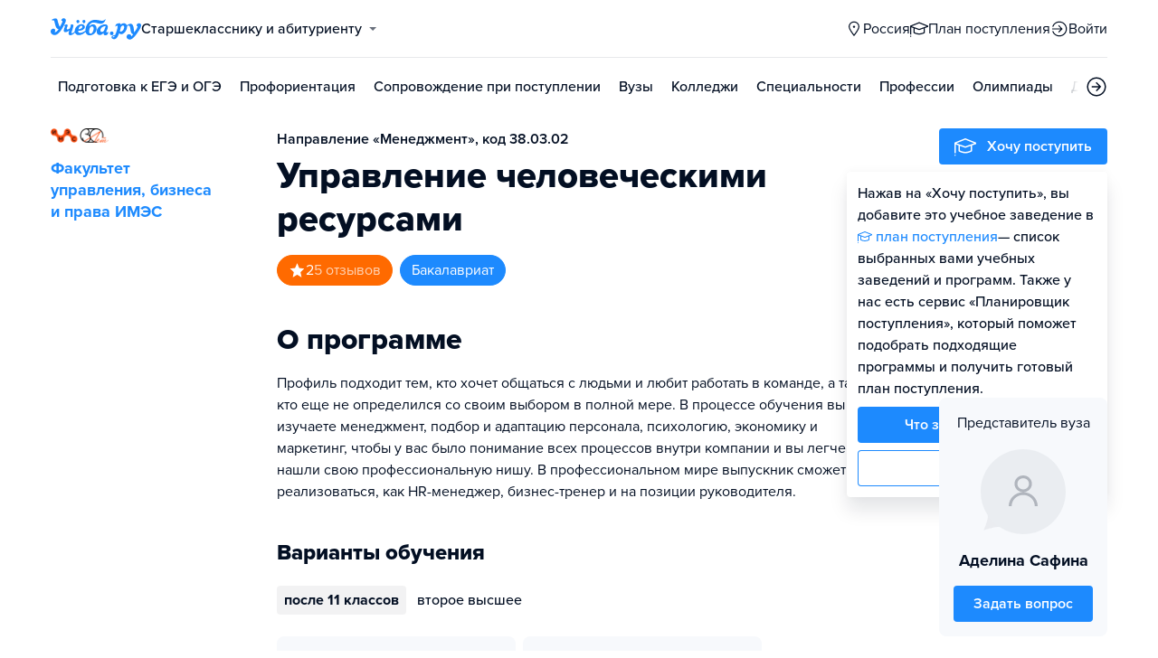

--- FILE ---
content_type: text/html; charset=utf-8
request_url: https://ufa.ucheba.ru/program/34558/1
body_size: 23152
content:
<!DOCTYPE html><html lang="ru" style="overflow-y:auto;overflow-x:hidden"><head><meta property="og:type" content="website"/><meta property="og:image" content="https://www.ucheba.ru/pix/upload/articles/img__og_ucheba.png"/><meta property="og:image:alt" content="Учёба.ру"/><meta property="og:image:width" content="958"/><meta property="og:image:height" content="503"/><meta property="og:locale" content="ru_RU"/><meta property="og:site_name" content="Учёба.ру"/><meta name="viewport" content="width=device-width, user-scalable=no"/><meta name="theme-color" content="#ffffff"/><meta name="yandex-verification" content="1d57e9083ac15d2a"/><meta name="verify-admitad" content="0858ab3f58"/><meta charSet="utf-8"/><meta http-equiv="x-ua-compatible" content="ie=edge"/><title>Управление человеческими ресурсами, бакалавриат, 38.03.02 - ИМЭС</title><meta name="robots" content="index,follow"/><meta name="googlebot" content="index,follow"/><meta name="description" content="Профиль подходит тем, кто хочет общаться с людьми и любит работать в команде, а также кто еще не определился со своим выбором в полной мере. В процессе обучения вы изучаете менеджмент, подбор и адаптацию персонала, психологию, экономику и маркетинг, чтобы у вас было понимание всех процессов внутри компании и вы легче нашли свою профессиональную нишу. В профессиональном мире выпускник сможет реализоваться, как HR-менеджер, бизнес-тренер и на позиции руководителя."/><meta property="og:title" content="Управление человеческими ресурсами, бакалавриат, 38.03.02 - ИМЭС"/><meta property="og:description" content="Профиль подходит тем, кто хочет общаться с людьми и любит работать в команде, а также кто еще не определился со своим выбором в полной мере. В процессе обучения вы изучаете менеджмент, подбор и адаптацию персонала, психологию, экономику и маркетинг, чтобы у вас было понимание всех процессов внутри компании и вы легче нашли свою профессиональную нишу. В профессиональном мире выпускник сможет реализоваться, как HR-менеджер, бизнес-тренер и на позиции руководителя."/><meta property="og:url" content="https://www.ucheba.ru/program/34558"/><link rel="canonical" href="https://www.ucheba.ru/program/34558"/><meta name="next-head-count" content="21"/><link rel="icon" type="image/png" href="/favicon.png"/><link rel="shortcut icon" href="/favicon.ico"/><link rel="icon" type="image/svg+xml" href="/favicon.svg"/><script type="text/javascript" src="https://api.flocktory.com/v2/loader.js?site_id=5380" async=""></script><link rel="preload" href="/_next/static/css/ff138773ce3b4b17.css" as="style"/><link rel="stylesheet" href="/_next/static/css/ff138773ce3b4b17.css" data-n-g=""/><link rel="preload" href="/_next/static/css/dc73d500b456ffa8.css" as="style"/><link rel="stylesheet" href="/_next/static/css/dc73d500b456ffa8.css" data-n-p=""/><noscript data-n-css=""></noscript><script defer="" nomodule="" src="/_next/static/chunks/polyfills-78c92fac7aa8fdd8.js"></script><script defer="" src="/_next/static/chunks/10157.a471727de97005d6.js"></script><script defer="" src="/_next/static/chunks/27145.e02e24ded878f40d.js"></script><script src="/_next/static/chunks/webpack-03f2d89aeac8f4b4.js" defer=""></script><script src="/_next/static/chunks/framework-f81e7ae1133b8bb2.js" defer=""></script><script src="/_next/static/chunks/main-f4ee46ec557b3957.js" defer=""></script><script src="/_next/static/chunks/pages/_app-f4c4f298e5674194.js" defer=""></script><script src="/_next/static/chunks/35096-fed0d649dffc12f2.js" defer=""></script><script src="/_next/static/chunks/89430-e68c6ca0e84cd259.js" defer=""></script><script src="/_next/static/chunks/15374-ff02da4390ad7bb9.js" defer=""></script><script src="/_next/static/chunks/55823-3ba4f0794fb7ea68.js" defer=""></script><script src="/_next/static/chunks/83089-3b4bfb537c275f68.js" defer=""></script><script src="/_next/static/chunks/71112-6fb00a3985588400.js" defer=""></script><script src="/_next/static/chunks/5312-cc9c8a2a2ec8c972.js" defer=""></script><script src="/_next/static/chunks/6090-5f7a9d0edf9f5173.js" defer=""></script><script src="/_next/static/chunks/55562-40375ea70fa17b62.js" defer=""></script><script src="/_next/static/chunks/55858-50b255a5a39f55bb.js" defer=""></script><script src="/_next/static/chunks/27701-f14ec7bf60463774.js" defer=""></script><script src="/_next/static/chunks/75147-1fbbaf52481255dc.js" defer=""></script><script src="/_next/static/chunks/7593-572f116895570cf5.js" defer=""></script><script src="/_next/static/chunks/77858-907abe39a6ebea17.js" defer=""></script><script src="/_next/static/chunks/87946-587298f66fa4fc15.js" defer=""></script><script src="/_next/static/chunks/33176-b3b43ebe778042b0.js" defer=""></script><script src="/_next/static/chunks/pages/program/desktop/%5Bid%5D/%5BeducationType%5D-eb999f817b37d08c.js" defer=""></script><script src="/_next/static/q4s6kLlvuio7Q6LBGBKVT/_buildManifest.js" defer=""></script><script src="/_next/static/q4s6kLlvuio7Q6LBGBKVT/_ssgManifest.js" defer=""></script><style data-styled="" data-styled-version="5.3.11">@font-face{font-family:'proxima-nova';src:url('https://use.typekit.net/af/949f99/00000000000000003b9b3068/27/l?primer=3a6076633bc77831ac9fb811601de898b4ca8cd1e0aff02d16b23a013090f4db&fvd=n7&v=3') format('woff2'),url('https://use.typekit.net/af/949f99/00000000000000003b9b3068/27/d?primer=3a6076633bc77831ac9fb811601de898b4ca8cd1e0aff02d16b23a013090f4db&fvd=n7&v=3') format('woff'),url('https://use.typekit.net/af/949f99/00000000000000003b9b3068/27/a?primer=3a6076633bc77831ac9fb811601de898b4ca8cd1e0aff02d16b23a013090f4db&fvd=n7&v=3') format('opentype');font-display:swap;font-style:normal;font-weight:700;}/*!sc*/
@font-face{font-family:'proxima-nova';src:url('https://use.typekit.net/af/d82519/00000000000000003b9b306a/27/l?primer=3a6076633bc77831ac9fb811601de898b4ca8cd1e0aff02d16b23a013090f4db&fvd=n8&v=3') format('woff2'),url('https://use.typekit.net/af/d82519/00000000000000003b9b306a/27/d?primer=3a6076633bc77831ac9fb811601de898b4ca8cd1e0aff02d16b23a013090f4db&fvd=n8&v=3') format('woff'),url('https://use.typekit.net/af/d82519/00000000000000003b9b306a/27/a?primer=3a6076633bc77831ac9fb811601de898b4ca8cd1e0aff02d16b23a013090f4db&fvd=n8&v=3') format('opentype');font-display:swap;font-style:normal;font-weight:800;}/*!sc*/
@font-face{font-family:'proxima-nova';src:url('https://use.typekit.net/af/576d53/00000000000000003b9b3066/27/l?primer=3a6076633bc77831ac9fb811601de898b4ca8cd1e0aff02d16b23a013090f4db&fvd=n6&v=3') format('woff2'),url('https://use.typekit.net/af/576d53/00000000000000003b9b3066/27/d?primer=3a6076633bc77831ac9fb811601de898b4ca8cd1e0aff02d16b23a013090f4db&fvd=n6&v=3') format('woff'),url('https://use.typekit.net/af/576d53/00000000000000003b9b3066/27/a?primer=3a6076633bc77831ac9fb811601de898b4ca8cd1e0aff02d16b23a013090f4db&fvd=n6&v=3') format('opentype');font-display:swap;font-style:normal;font-weight:600;}/*!sc*/
@font-face{font-family:'proxima-nova';src:url('https://use.typekit.net/af/705e94/00000000000000003b9b3062/27/l?primer=3a6076633bc77831ac9fb811601de898b4ca8cd1e0aff02d16b23a013090f4db&fvd=n4&v=3') format('woff2'),url('https://use.typekit.net/af/705e94/00000000000000003b9b3062/27/d?primer=3a6076633bc77831ac9fb811601de898b4ca8cd1e0aff02d16b23a013090f4db&fvd=n4&v=3') format('woff'),url('https://use.typekit.net/af/705e94/00000000000000003b9b3062/27/a?primer=3a6076633bc77831ac9fb811601de898b4ca8cd1e0aff02d16b23a013090f4db&fvd=n4&v=3') format('opentype');font-display:swap;font-style:normal;font-weight:400;}/*!sc*/
@font-face{font-family:'proxima-nova';src:url('https://use.typekit.net/af/6e816b/00000000000000003b9b3064/27/l?primer=3a6076633bc77831ac9fb811601de898b4ca8cd1e0aff02d16b23a013090f4db&fvd=n5&v=3') format('woff2'),url('https://use.typekit.net/af/6e816b/00000000000000003b9b3064/27/d?primer=3a6076633bc77831ac9fb811601de898b4ca8cd1e0aff02d16b23a013090f4db&fvd=n5&v=3') format('woff'),url('https://use.typekit.net/af/6e816b/00000000000000003b9b3064/27/a?primer=3a6076633bc77831ac9fb811601de898b4ca8cd1e0aff02d16b23a013090f4db&fvd=n5&v=3') format('opentype');font-display:swap;font-style:normal;font-weight:500;}/*!sc*/
html{line-height:1.15;-webkit-text-size-adjust:100%;}/*!sc*/
body{margin:0;}/*!sc*/
main{display:block;}/*!sc*/
h1{font-size:2em;margin:0.67em 0;}/*!sc*/
hr{box-sizing:content-box;height:0;overflow:visible;}/*!sc*/
pre{font-family:monospace,monospace;font-size:1em;}/*!sc*/
a{background-color:transparent;}/*!sc*/
abbr[title]{border-bottom:none;-webkit-text-decoration:underline;text-decoration:underline;-webkit-text-decoration:underline dotted;text-decoration:underline dotted;}/*!sc*/
b,strong{font-weight:bolder;}/*!sc*/
code,kbd,samp{font-family:monospace,monospace;font-size:1em;}/*!sc*/
small{font-size:80%;}/*!sc*/
sub,sup{font-size:75%;line-height:0;position:relative;vertical-align:baseline;}/*!sc*/
sub{bottom:-0.25em;}/*!sc*/
sup{top:-0.5em;}/*!sc*/
img{border-style:none;}/*!sc*/
button,input,optgroup,select,textarea{font-family:inherit;font-size:100%;line-height:1.15;margin:0;}/*!sc*/
button,input{overflow:visible;}/*!sc*/
button,select{text-transform:none;}/*!sc*/
button,[type="button"],[type="reset"],[type="submit"]{-webkit-appearance:button;}/*!sc*/
button::-moz-focus-inner,[type="button"]::-moz-focus-inner,[type="reset"]::-moz-focus-inner,[type="submit"]::-moz-focus-inner{border-style:none;padding:0;}/*!sc*/
button:-moz-focusring,[type="button"]:-moz-focusring,[type="reset"]:-moz-focusring,[type="submit"]:-moz-focusring{outline:1px dotted ButtonText;}/*!sc*/
fieldset{padding:0.35em 0.75em 0.625em;}/*!sc*/
legend{box-sizing:border-box;color:inherit;display:table;max-width:100%;padding:0;white-space:normal;}/*!sc*/
progress{vertical-align:baseline;}/*!sc*/
textarea{overflow:auto;}/*!sc*/
[type="checkbox"],[type="radio"]{box-sizing:border-box;padding:0;}/*!sc*/
[type="number"]::-webkit-inner-spin-button,[type="number"]::-webkit-outer-spin-button{height:auto;}/*!sc*/
[type="search"]{-webkit-appearance:textfield;outline-offset:-2px;}/*!sc*/
[type="search"]::-webkit-search-decoration{-webkit-appearance:none;}/*!sc*/
::-webkit-file-upload-button{-webkit-appearance:button;font:inherit;}/*!sc*/
details{display:block;}/*!sc*/
summary{display:list-item;}/*!sc*/
template{display:none;}/*!sc*/
[hidden]{display:none;}/*!sc*/
*,*::before,*::after{box-sizing:border-box;outline:none;}/*!sc*/
html,body{min-height:100vh;}/*!sc*/
body{color:rgba(3,15,35,1);font-family:proxima-nova,Arial,Helvetica,sans-serif;font-feature-settings:'liga','kern';-webkit-font-smoothing:antialiased;-moz-osx-font-smoothing:grayscale;-ms-text-size-adjust:100%;-webkit-text-size-adjust:100%;font-size:16px;font-weight:400;line-height:24px;min-width:1024px;}/*!sc*/
@media (max-width:768px){body{overflow-x:hidden !important;overflow-y:auto !important;}}/*!sc*/
#__next{min-height:100vh;display:-webkit-box;display:-webkit-flex;display:-ms-flexbox;display:flex;-webkit-box-pack:center;-webkit-justify-content:center;-ms-flex-pack:center;justify-content:center;}/*!sc*/
h1,h2,h3,h4,h5,h6{margin:0;}/*!sc*/
h1{font-size:40px;font-weight:800;line-height:48px;}/*!sc*/
h2{font-size:32px;font-weight:800;line-height:40px;}/*!sc*/
h3{font-size:24px;font-weight:800;line-height:32px;}/*!sc*/
h4{font-size:18px;font-weight:700;line-height:24px;}/*!sc*/
h5{font-size:16px;font-weight:700;line-height:24px;}/*!sc*/
h6{font-size:14px;font-weight:700;line-height:22px;}/*!sc*/
a{-webkit-text-decoration:none;text-decoration:none;color:rgba(29,138,254,1);cursor:pointer;}/*!sc*/
a:hover{color:rgba(0,100,206,1);}/*!sc*/
p{margin-top:0;margin-bottom:16px;}/*!sc*/
menu{list-style-type:initial;margin-block-start:0;margin-block-end:0;margin-inline-start:0;margin-inline-end:0;padding-inline-start:0;}/*!sc*/
img{display:block;}/*!sc*/
ul{padding-left:18px;list-style:none;}/*!sc*/
button{border:none;}/*!sc*/
.lg_touch_frame_video .lg-video{padding-bottom:180%!important;}/*!sc*/
.overflow_hidden{overflow-y:hidden!important;overflow-x:hidden!important;}/*!sc*/
data-styled.g2[id="sc-global-kApfXw1"]{content:"sc-global-kApfXw1,"}/*!sc*/
.caWrXG{-webkit-box-flex:1;-webkit-flex-grow:1;-ms-flex-positive:1;flex-grow:1;}/*!sc*/
data-styled.g3[id="Layout__Body-sc-1527ea75-0"]{content:"caWrXG,"}/*!sc*/
.bnWjaY{-webkit-box-flex:1;-webkit-flex-grow:1;-ms-flex-positive:1;flex-grow:1;display:-webkit-box;display:-webkit-flex;display:-ms-flexbox;display:flex;-webkit-flex-direction:column;-ms-flex-direction:column;flex-direction:column;background-color:inherit;}/*!sc*/
data-styled.g4[id="Layout__Content-sc-1527ea75-1"]{content:"bnWjaY,"}/*!sc*/
.cSsnze{display:-webkit-box;display:-webkit-flex;display:-ms-flexbox;display:flex;-webkit-flex-direction:column;-ms-flex-direction:column;flex-direction:column;-webkit-box-pack:justify;-webkit-justify-content:space-between;-ms-flex-pack:justify;justify-content:space-between;min-height:100%;width:100%;}/*!sc*/
data-styled.g5[id="Layout__Main-sc-1527ea75-2"]{content:"cSsnze,"}/*!sc*/
.kCqjdA{padding-left:16px;padding-right:16px;margin-left:auto;margin-right:auto;}/*!sc*/
data-styled.g6[id="Container-styles__Block-sc-781e1a24-0"]{content:"kCqjdA,"}/*!sc*/
@media (min-width:1200px){.cubfDn{width:1200px;}}/*!sc*/
@media (max-width:1199px){.cubfDn{width:1024px;}}/*!sc*/
data-styled.g7[id="Container-styles__Block-sc-30741d72-0"]{content:"cubfDn,"}/*!sc*/
.bOTnsS{color:rgba(29,138,254,1);width:100px;height:undefined;}/*!sc*/
data-styled.g8[id="Logo__Block-sc-b7472283-0"]{content:"bOTnsS,"}/*!sc*/
.frxKIM{color:rgba(29,138,254,1);width:100px;height:24px;opacity:1;}/*!sc*/
.bkSnLz{width:24px;height:24px;opacity:1;}/*!sc*/
.eYeiNa{width:19px;height:18px;opacity:1;}/*!sc*/
.djrMvj{width:20px;height:20px;opacity:1;}/*!sc*/
data-styled.g9[id="Icon-styles__Block-sc-4ba289c7-0"]{content:"frxKIM,bkSnLz,eYeiNa,djrMvj,"}/*!sc*/
.RMHsR{word-break:break-word;text-align:left;color:rgba(3,15,35,1);}/*!sc*/
.RMHsR:first-letter{text-transform:uppercase;}/*!sc*/
.RMHsR li{list-style:initial;}/*!sc*/
.hGCpdV{word-break:break-word;}/*!sc*/
.hGCpdV li{list-style:initial;}/*!sc*/
.iSLQEd{word-break:break-word;font-weight:700;font-size:18px;line-height:24px;}/*!sc*/
.iSLQEd li{list-style:initial;}/*!sc*/
.cMpgEA{word-break:break-word;font-weight:600;}/*!sc*/
.cMpgEA li{list-style:initial;}/*!sc*/
.jZmJTf{word-break:break-word;font-size:16px;line-height:24px;color:rgba(255,255,255,1);}/*!sc*/
.jZmJTf li{list-style:initial;}/*!sc*/
.gwkYBh{word-break:break-word;}/*!sc*/
.gwkYBh:first-letter{text-transform:uppercase;}/*!sc*/
.gwkYBh li{list-style:initial;}/*!sc*/
.hBcLcu{word-break:break-word;font-weight:800;font-size:18px;line-height:24px;}/*!sc*/
.hBcLcu:first-letter{text-transform:uppercase;}/*!sc*/
.hBcLcu li{list-style:initial;}/*!sc*/
.qmHnq{word-break:break-word;font-size:14px;line-height:22px;color:rgba(3,15,35,0.5);}/*!sc*/
.qmHnq li{list-style:initial;}/*!sc*/
.kIpeNJ{word-break:break-word;font-weight:700;font-size:14px;line-height:18px;text-align:center;}/*!sc*/
.kIpeNJ li{list-style:initial;}/*!sc*/
.hpDmMo{word-break:break-word;font-weight:700;font-size:18px;line-height:24px;color:rgba(3,15,35,0.5);}/*!sc*/
.hpDmMo li{list-style:initial;}/*!sc*/
.WGZDj{word-break:break-word;font-weight:800;font-size:32px;line-height:40px;color:rgba(255,106,0,1);}/*!sc*/
.WGZDj li{list-style:initial;}/*!sc*/
.gAindB{word-break:break-word;font-weight:700;font-size:24px;}/*!sc*/
.gAindB li{list-style:initial;}/*!sc*/
.howFEC{word-break:break-word;font-weight:700;font-size:24px;color:rgba(255,106,0,1);}/*!sc*/
.howFEC li{list-style:initial;}/*!sc*/
.iWuHYh{word-break:break-word;font-size:16px;line-height:40px;}/*!sc*/
.iWuHYh li{list-style:initial;}/*!sc*/
.bwbxjV{word-break:break-word;font-weight:700;font-size:24px;line-height:32px;}/*!sc*/
.bwbxjV li{list-style:initial;}/*!sc*/
.dNuTEc{word-break:break-word;font-size:16px;line-height:24px;text-align:center;}/*!sc*/
.dNuTEc li{list-style:initial;}/*!sc*/
.laQaxa{word-break:break-word;font-weight:700;font-size:18px;line-height:24px;text-align:center;}/*!sc*/
.laQaxa li{list-style:initial;}/*!sc*/
.KXBPe{word-break:break-word;font-weight:700;font-size:18px;}/*!sc*/
.KXBPe li{list-style:initial;}/*!sc*/
data-styled.g10[id="Text-styles__Block-sc-f5d4cf80-0"]{content:"RMHsR,hGCpdV,iSLQEd,cMpgEA,jZmJTf,gwkYBh,hBcLcu,qmHnq,kIpeNJ,hpDmMo,WGZDj,gAindB,howFEC,iWuHYh,bwbxjV,dNuTEc,laQaxa,KXBPe,"}/*!sc*/
.JbnpX{display:-webkit-box;display:-webkit-flex;display:-ms-flexbox;display:flex;}/*!sc*/
data-styled.g12[id="Button-styles__Inner-sc-34bf928e-0"]{content:"JbnpX,"}/*!sc*/
.eMGiKt{display:-webkit-inline-box;display:-webkit-inline-flex;display:-ms-inline-flexbox;display:inline-flex;-webkit-box-pack:center;-webkit-justify-content:center;-ms-flex-pack:center;justify-content:center;-webkit-align-items:center;-webkit-box-align:center;-ms-flex-align:center;align-items:center;margin-right:12px;}/*!sc*/
data-styled.g14[id="Button-styles__Icon-sc-34bf928e-2"]{content:"eMGiKt,"}/*!sc*/
.jWxLQT{cursor:pointer;border-radius:4px;-webkit-text-decoration:none;text-decoration:none;display:-webkit-inline-box;display:-webkit-inline-flex;display:-ms-inline-flexbox;display:inline-flex;-webkit-box-pack:center;-webkit-justify-content:center;-ms-flex-pack:center;justify-content:center;text-align:center;-webkit-align-items:center;-webkit-box-align:center;-ms-flex-align:center;align-items:center;-webkit-transition:0.15s;transition:0.15s;border:none;touch-action:manipulation;font-weight:600;position:relative;-webkit-tap-highlight-color:transparent;-webkit-touch-callout:none;-webkit-user-select:none;-moz-user-select:none;-ms-user-select:none;user-select:none;background-color:rgba(0,0,0,0);color:rgba(3,15,35,1);background-color:rgba(3,15,35,1);color:rgba(255,255,255,1);padding:8px 16px;font-size:16px;line-height:24px;height:40px;padding-left:0;padding-right:0;color:rgba(29,138,254,1);background-color:transparent;color:rgba(3,15,35,1);-webkit-box-pack:center;-webkit-justify-content:center;-ms-flex-pack:center;justify-content:center;, height:auto;padding:0;}/*!sc*/
@media (hover:hover){.jWxLQT:hover{background-color:rgba(0,0,0,0);color:rgba(3,15,35,1);}}/*!sc*/
@media (hover:none){.jWxLQT:active{background-color:rgba(0,0,0,0);color:rgba(3,15,35,1);}}/*!sc*/
@media (hover:hover){.jWxLQT:hover{background-color:rgba(3,15,35,1);color:rgba(255,255,255,1);}}/*!sc*/
@media (hover:none){.jWxLQT:active{background-color:rgba(3,15,35,1);color:rgba(255,255,255,1);}}/*!sc*/
.jWxLQT:hover{color:rgba(0,100,206,1);}/*!sc*/
@media (hover:hover){.jWxLQT:hover{background-color:transparent;box-shadow:none;}}/*!sc*/
@media (hover:none){.jWxLQT:active{background-color:transparent;box-shadow:none;}}/*!sc*/
.jWxLQT:hover{color:rgba(0,100,206,1);}/*!sc*/
.jWxLQT:disabled,.jWxLQT:hover:disabled{background-color:rgba(3,15,35,.05);}/*!sc*/
.bSUsoD{cursor:pointer;border-radius:4px;-webkit-text-decoration:none;text-decoration:none;display:-webkit-inline-box;display:-webkit-inline-flex;display:-ms-inline-flexbox;display:inline-flex;-webkit-box-pack:center;-webkit-justify-content:center;-ms-flex-pack:center;justify-content:center;text-align:center;-webkit-align-items:center;-webkit-box-align:center;-ms-flex-align:center;align-items:center;-webkit-transition:0.15s;transition:0.15s;border:none;touch-action:manipulation;font-weight:600;position:relative;-webkit-tap-highlight-color:transparent;-webkit-touch-callout:none;-webkit-user-select:none;-moz-user-select:none;-ms-user-select:none;user-select:none;background-color:rgba(0,0,0,0);color:rgba(3,15,35,1);padding:8px;font-size:16px;line-height:24px;height:24px;-webkit-box-pack:center;-webkit-justify-content:center;-ms-flex-pack:center;justify-content:center;}/*!sc*/
@media (hover:hover){.bSUsoD:hover{background-color:rgba(0,0,0,0);color:rgba(3,15,35,1);}}/*!sc*/
@media (hover:none){.bSUsoD:active{background-color:rgba(0,0,0,0);color:rgba(3,15,35,1);}}/*!sc*/
.bSUsoD:disabled,.bSUsoD:hover:disabled{background-color:rgba(3,15,35,.05);}/*!sc*/
.cbxahG{cursor:pointer;border-radius:4px;-webkit-text-decoration:none;text-decoration:none;display:-webkit-inline-box;display:-webkit-inline-flex;display:-ms-inline-flexbox;display:inline-flex;-webkit-box-pack:center;-webkit-justify-content:center;-ms-flex-pack:center;justify-content:center;text-align:center;-webkit-align-items:center;-webkit-box-align:center;-ms-flex-align:center;align-items:center;-webkit-transition:0.15s;transition:0.15s;border:none;touch-action:manipulation;font-weight:600;position:relative;-webkit-tap-highlight-color:transparent;-webkit-touch-callout:none;-webkit-user-select:none;-moz-user-select:none;-ms-user-select:none;user-select:none;background-color:rgba(0,0,0,0);color:rgba(3,15,35,1);background-color:rgba(255,229,84,1);color:rgba(3,15,35,1);padding:12px 20px;font-size:18px;line-height:24px;height:48px;display:-webkit-box;display:-webkit-flex;display:-ms-flexbox;display:flex;width:100%;padding-left:0;padding-right:0;-webkit-box-pack:center;-webkit-justify-content:center;-ms-flex-pack:center;justify-content:center;}/*!sc*/
@media (hover:hover){.cbxahG:hover{background-color:rgba(0,0,0,0);color:rgba(3,15,35,1);}}/*!sc*/
@media (hover:none){.cbxahG:active{background-color:rgba(0,0,0,0);color:rgba(3,15,35,1);}}/*!sc*/
@media (hover:hover){.cbxahG:hover{background-color:rgba(255,206,8,1);color:rgba(3,15,35,1);}}/*!sc*/
@media (hover:none){.cbxahG:active{background-color:rgba(255,206,8,1);color:rgba(3,15,35,1);}}/*!sc*/
.cbxahG:disabled,.cbxahG:hover:disabled{background-color:rgba(3,15,35,.05);}/*!sc*/
.fhupjM{cursor:pointer;border-radius:4px;-webkit-text-decoration:none;text-decoration:none;display:-webkit-inline-box;display:-webkit-inline-flex;display:-ms-inline-flexbox;display:inline-flex;-webkit-box-pack:center;-webkit-justify-content:center;-ms-flex-pack:center;justify-content:center;text-align:center;-webkit-align-items:center;-webkit-box-align:center;-ms-flex-align:center;align-items:center;-webkit-transition:0.15s;transition:0.15s;border:none;touch-action:manipulation;font-weight:600;position:relative;-webkit-tap-highlight-color:transparent;-webkit-touch-callout:none;-webkit-user-select:none;-moz-user-select:none;-ms-user-select:none;user-select:none;background-color:rgba(0,0,0,0);color:rgba(3,15,35,1);background-color:rgba(29,138,254,1);color:rgba(255,255,255,1);padding:12px 20px;font-size:18px;line-height:24px;height:48px;display:-webkit-box;display:-webkit-flex;display:-ms-flexbox;display:flex;width:100%;padding-left:0;padding-right:0;-webkit-box-pack:center;-webkit-justify-content:center;-ms-flex-pack:center;justify-content:center;}/*!sc*/
@media (hover:hover){.fhupjM:hover{background-color:rgba(0,0,0,0);color:rgba(3,15,35,1);}}/*!sc*/
@media (hover:none){.fhupjM:active{background-color:rgba(0,0,0,0);color:rgba(3,15,35,1);}}/*!sc*/
@media (hover:hover){.fhupjM:hover{background-color:rgba(0,100,206,1);color:rgba(255,255,255,1);}}/*!sc*/
@media (hover:none){.fhupjM:active{background-color:rgba(0,100,206,1);color:rgba(255,255,255,1);}}/*!sc*/
.fhupjM:disabled,.fhupjM:hover:disabled{background-color:rgba(3,15,35,.05);}/*!sc*/
.abIVj{cursor:pointer;border-radius:4px;-webkit-text-decoration:none;text-decoration:none;display:-webkit-inline-box;display:-webkit-inline-flex;display:-ms-inline-flexbox;display:inline-flex;-webkit-box-pack:center;-webkit-justify-content:center;-ms-flex-pack:center;justify-content:center;text-align:center;-webkit-align-items:center;-webkit-box-align:center;-ms-flex-align:center;align-items:center;-webkit-transition:0.15s;transition:0.15s;border:none;touch-action:manipulation;font-weight:600;position:relative;-webkit-tap-highlight-color:transparent;-webkit-touch-callout:none;-webkit-user-select:none;-moz-user-select:none;-ms-user-select:none;user-select:none;background-color:rgba(0,0,0,0);color:rgba(3,15,35,1);background-color:rgba(29,138,254,1);color:rgba(255,255,255,1);padding:8px 16px;font-size:16px;line-height:24px;height:40px;padding-left:0;padding-right:0;color:rgba(29,138,254,1);background-color:transparent;-webkit-box-pack:center;-webkit-justify-content:center;-ms-flex-pack:center;justify-content:center;}/*!sc*/
@media (hover:hover){.abIVj:hover{background-color:rgba(0,0,0,0);color:rgba(3,15,35,1);}}/*!sc*/
@media (hover:none){.abIVj:active{background-color:rgba(0,0,0,0);color:rgba(3,15,35,1);}}/*!sc*/
@media (hover:hover){.abIVj:hover{background-color:rgba(0,100,206,1);color:rgba(255,255,255,1);}}/*!sc*/
@media (hover:none){.abIVj:active{background-color:rgba(0,100,206,1);color:rgba(255,255,255,1);}}/*!sc*/
.abIVj:hover{color:rgba(0,100,206,1);}/*!sc*/
@media (hover:hover){.abIVj:hover{background-color:transparent;box-shadow:none;}}/*!sc*/
@media (hover:none){.abIVj:active{background-color:transparent;box-shadow:none;}}/*!sc*/
.abIVj:disabled,.abIVj:hover:disabled{background-color:rgba(3,15,35,.05);}/*!sc*/
.iaFdZP{cursor:pointer;border-radius:4px;-webkit-text-decoration:none;text-decoration:none;display:-webkit-inline-box;display:-webkit-inline-flex;display:-ms-inline-flexbox;display:inline-flex;-webkit-box-pack:center;-webkit-justify-content:center;-ms-flex-pack:center;justify-content:center;text-align:center;-webkit-align-items:center;-webkit-box-align:center;-ms-flex-align:center;align-items:center;-webkit-transition:0.15s;transition:0.15s;border:none;touch-action:manipulation;font-weight:600;position:relative;-webkit-tap-highlight-color:transparent;-webkit-touch-callout:none;-webkit-user-select:none;-moz-user-select:none;-ms-user-select:none;user-select:none;background-color:rgba(0,0,0,0);color:rgba(3,15,35,1);background-color:rgba(29,138,254,1);color:rgba(255,255,255,1);padding:12px 20px;font-size:18px;line-height:24px;height:48px;-webkit-box-pack:center;-webkit-justify-content:center;-ms-flex-pack:center;justify-content:center;}/*!sc*/
@media (hover:hover){.iaFdZP:hover{background-color:rgba(0,0,0,0);color:rgba(3,15,35,1);}}/*!sc*/
@media (hover:none){.iaFdZP:active{background-color:rgba(0,0,0,0);color:rgba(3,15,35,1);}}/*!sc*/
@media (hover:hover){.iaFdZP:hover{background-color:rgba(0,100,206,1);color:rgba(255,255,255,1);}}/*!sc*/
@media (hover:none){.iaFdZP:active{background-color:rgba(0,100,206,1);color:rgba(255,255,255,1);}}/*!sc*/
.iaFdZP:disabled,.iaFdZP:hover:disabled{background-color:rgba(3,15,35,.05);}/*!sc*/
.daROmW{cursor:pointer;border-radius:4px;-webkit-text-decoration:none;text-decoration:none;display:-webkit-inline-box;display:-webkit-inline-flex;display:-ms-inline-flexbox;display:inline-flex;-webkit-box-pack:center;-webkit-justify-content:center;-ms-flex-pack:center;justify-content:center;text-align:center;-webkit-align-items:center;-webkit-box-align:center;-ms-flex-align:center;align-items:center;-webkit-transition:0.15s;transition:0.15s;border:none;touch-action:manipulation;font-weight:600;position:relative;-webkit-tap-highlight-color:transparent;-webkit-touch-callout:none;-webkit-user-select:none;-moz-user-select:none;-ms-user-select:none;user-select:none;background-color:rgba(0,0,0,0);color:rgba(3,15,35,1);padding:8px 16px;font-size:16px;line-height:24px;height:40px;padding-left:0;padding-right:0;color:rgba(29,138,254,1);background-color:transparent;-webkit-box-pack:center;-webkit-justify-content:center;-ms-flex-pack:center;justify-content:center;}/*!sc*/
@media (hover:hover){.daROmW:hover{background-color:rgba(0,0,0,0);color:rgba(3,15,35,1);}}/*!sc*/
@media (hover:none){.daROmW:active{background-color:rgba(0,0,0,0);color:rgba(3,15,35,1);}}/*!sc*/
.daROmW:hover{color:rgba(0,100,206,1);}/*!sc*/
@media (hover:hover){.daROmW:hover{background-color:transparent;box-shadow:none;}}/*!sc*/
@media (hover:none){.daROmW:active{background-color:transparent;box-shadow:none;}}/*!sc*/
.daROmW:disabled,.daROmW:hover:disabled{background-color:rgba(3,15,35,.05);}/*!sc*/
.kpLGBt{cursor:pointer;border-radius:4px;-webkit-text-decoration:none;text-decoration:none;display:-webkit-inline-box;display:-webkit-inline-flex;display:-ms-inline-flexbox;display:inline-flex;-webkit-box-pack:center;-webkit-justify-content:center;-ms-flex-pack:center;justify-content:center;text-align:center;-webkit-align-items:center;-webkit-box-align:center;-ms-flex-align:center;align-items:center;-webkit-transition:0.15s;transition:0.15s;border:none;touch-action:manipulation;font-weight:600;position:relative;-webkit-tap-highlight-color:transparent;-webkit-touch-callout:none;-webkit-user-select:none;-moz-user-select:none;-ms-user-select:none;user-select:none;background-color:rgba(0,0,0,0);color:rgba(3,15,35,1);background-color:rgba(29,138,254,1);color:rgba(255,255,255,1);padding:8px 16px;font-size:16px;line-height:24px;height:40px;display:-webkit-box;display:-webkit-flex;display:-ms-flexbox;display:flex;width:100%;padding-left:0;padding-right:0;-webkit-box-pack:center;-webkit-justify-content:center;-ms-flex-pack:center;justify-content:center;}/*!sc*/
@media (hover:hover){.kpLGBt:hover{background-color:rgba(0,0,0,0);color:rgba(3,15,35,1);}}/*!sc*/
@media (hover:none){.kpLGBt:active{background-color:rgba(0,0,0,0);color:rgba(3,15,35,1);}}/*!sc*/
@media (hover:hover){.kpLGBt:hover{background-color:rgba(0,100,206,1);color:rgba(255,255,255,1);}}/*!sc*/
@media (hover:none){.kpLGBt:active{background-color:rgba(0,100,206,1);color:rgba(255,255,255,1);}}/*!sc*/
.kpLGBt:disabled,.kpLGBt:hover:disabled{background-color:rgba(3,15,35,.05);}/*!sc*/
data-styled.g15[id="Button-styles__Block-sc-34bf928e-3"]{content:"jWxLQT,bSUsoD,cbxahG,fhupjM,abIVj,iaFdZP,daROmW,kpLGBt,"}/*!sc*/
.kgquOZ a{margin-right:12px;}/*!sc*/
.kgquOZ a:last-child{margin-right:0;}/*!sc*/
data-styled.g17[id="Footer__FooterLinks-sc-e3e1f100-1"]{content:"kgquOZ,"}/*!sc*/
.cVvHho{display:-webkit-box;display:-webkit-flex;display:-ms-flexbox;display:flex;-webkit-align-items:center;-webkit-box-align:center;-ms-flex-align:center;align-items:center;}/*!sc*/
.cVvHho a{margin-right:16px;height:24px;}/*!sc*/
.cVvHho a:last-child{margin-right:0;}/*!sc*/
data-styled.g18[id="Footer__SocialLinks-sc-e3e1f100-2"]{content:"cVvHho,"}/*!sc*/
.epxVty{display:-webkit-box;display:-webkit-flex;display:-ms-flexbox;display:flex;-webkit-box-pack:justify;-webkit-justify-content:space-between;-ms-flex-pack:justify;justify-content:space-between;-webkit-align-items:center;-webkit-box-align:center;-ms-flex-align:center;align-items:center;padding-top:24px;padding-bottom:24px;border-top:1px solid rgba(3,15,35,0.15);}/*!sc*/
data-styled.g19[id="Footer__Inner-sc-e3e1f100-3"]{content:"epxVty,"}/*!sc*/
.dkhVvt{background-color:rgba(247,249,252,1);}/*!sc*/
.dkhVvt div,.dkhVvt a,.dkhVvt a:hover{color:rgba(3,15,35,1);}/*!sc*/
.dkhVvt .Footer__SocialLinks-sc-e3e1f100-2 svg{color:rgba(3,15,35,1);opacity:0.7;}/*!sc*/
data-styled.g20[id="Footer__Block-sc-e3e1f100-4"]{content:"dkhVvt,"}/*!sc*/
.XKzwM{width:100%;display:-webkit-box;display:-webkit-flex;display:-ms-flexbox;display:flex;-webkit-column-gap:50px;column-gap:50px;padding:32px 0;}/*!sc*/
data-styled.g21[id="Footer__TopBlock-sc-e3e1f100-5"]{content:"XKzwM,"}/*!sc*/
.hhsCzG{width:33.333%;display:-webkit-box;display:-webkit-flex;display:-ms-flexbox;display:flex;-webkit-flex-direction:column;-ms-flex-direction:column;flex-direction:column;}/*!sc*/
data-styled.g23[id="Footer__Column-sc-e3e1f100-7"]{content:"hhsCzG,"}/*!sc*/
.fNPTji{font-size:24px;font-weight:bold;line-height:32px;}/*!sc*/
data-styled.g24[id="Footer__Title-sc-e3e1f100-8"]{content:"fNPTji,"}/*!sc*/
.jtqIfB{display:-webkit-box;display:-webkit-flex;display:-ms-flexbox;display:flex;-webkit-flex-wrap:wrap;-ms-flex-wrap:wrap;flex-wrap:wrap;gap:8px;margin:8px 0;}/*!sc*/
.jtqIfB a:nth-child(n + 7){display:none;}/*!sc*/
data-styled.g25[id="Footer__Links-sc-e3e1f100-9"]{content:"jtqIfB,"}/*!sc*/
.ffzpDg{width:100%;color:#030f2380 !important;font-size:16px;line-height:1.5;cursor:pointer;text-align:unset;}/*!sc*/
data-styled.g26[id="Footer__ShowAllLinks-sc-e3e1f100-10"]{content:"ffzpDg,"}/*!sc*/
.eoWGAM{padding:32px 0 24px;display:-webkit-box;display:-webkit-flex;display:-ms-flexbox;display:flex;-webkit-box-pack:justify;-webkit-justify-content:space-between;-ms-flex-pack:justify;justify-content:space-between;-webkit-align-items:center;-webkit-box-align:center;-ms-flex-align:center;align-items:center;border-bottom:1px solid rgba(3,15,35,0.15);}/*!sc*/
data-styled.g30[id="Footer__TopWrapper-sc-390e7b7c-2"]{content:"eoWGAM,"}/*!sc*/
.hViVna{display:-webkit-box;display:-webkit-flex;display:-ms-flexbox;display:flex;-webkit-align-items:center;-webkit-box-align:center;-ms-flex-align:center;align-items:center;gap:8px;}/*!sc*/
data-styled.g31[id="Footer__ButtonWrapper-sc-390e7b7c-3"]{content:"hViVna,"}/*!sc*/
.EQRid{font-weight:500;}/*!sc*/
data-styled.g44[id="Dropdown-styles__Title-sc-ad5d58f0-0"]{content:"EQRid,"}/*!sc*/
.hQocTe{margin-left:8px;-webkit-transition:0.15s;transition:0.15s;opacity:0.6;width:0;height:0;border-left:4px solid transparent;border-right:4px solid transparent;border-top:4px solid rgba(3,15,35,1);}/*!sc*/
data-styled.g45[id="Dropdown-styles__Icon-sc-ad5d58f0-1"]{content:"hQocTe,"}/*!sc*/
.bJcoHA{display:-webkit-box;display:-webkit-flex;display:-ms-flexbox;display:flex;-webkit-align-items:center;-webkit-box-align:center;-ms-flex-align:center;align-items:center;-webkit-box-pack:start !important;-webkit-justify-content:flex-start !important;-ms-flex-pack:start !important;justify-content:flex-start !important;color:rgba(3,15,35,1);}/*!sc*/
.bJcoHA:hover{color:rgba(0,100,206,1);}/*!sc*/
.bJcoHA:hover .Dropdown-styles__Icon-sc-ad5d58f0-1{width:0;height:0;border-left:4px solid transparent;border-right:4px solid transparent;border-top:4px solid;}/*!sc*/
data-styled.g46[id="Dropdown-styles__Link-sc-ad5d58f0-2"]{content:"bJcoHA,"}/*!sc*/
.bjCPSR{display:-webkit-box;display:-webkit-flex;display:-ms-flexbox;display:flex;-webkit-align-items:center;-webkit-box-align:center;-ms-flex-align:center;align-items:center;}/*!sc*/
data-styled.g47[id="Dropdown-styles__LinkLeft-sc-ad5d58f0-3"]{content:"bjCPSR,"}/*!sc*/
.qHDll{display:-webkit-box;display:-webkit-flex;display:-ms-flexbox;display:flex;-webkit-align-items:center;-webkit-box-align:center;-ms-flex-align:center;align-items:center;}/*!sc*/
data-styled.g48[id="Dropdown-styles__LinkRight-sc-ad5d58f0-4"]{content:"qHDll,"}/*!sc*/
.dectny{cursor:pointer;display:block;}/*!sc*/
data-styled.g50[id="Dropdown-styles__Activator-sc-ad5d58f0-6"]{content:"dectny,"}/*!sc*/
.blmqUj{position:relative;display:inline-block;font-size:16px;font-weight:400;line-height:24px;}/*!sc*/
data-styled.g51[id="Dropdown-styles__Block-sc-ad5d58f0-7"]{content:"blmqUj,"}/*!sc*/
.eNayZo{margin-top:16px;}/*!sc*/
.jhqghT{margin-top:4px;}/*!sc*/
.dWGoff{margin-top:40px;}/*!sc*/
.izGbxp{margin-top:24px;}/*!sc*/
.bJMDaf{margin-top:8px;}/*!sc*/
.bjVCYh{margin-top:20px;}/*!sc*/
.klpOuC{margin-top:32px;}/*!sc*/
.dTBHbQ{margin-top:12px;}/*!sc*/
.caGUqV{margin-top:64px;}/*!sc*/
data-styled.g53[id="Spacing__Block-sc-b2a28cfe-0"]{content:"eNayZo,jhqghT,dWGoff,izGbxp,bJMDaf,bjVCYh,klpOuC,dTBHbQ,caGUqV,"}/*!sc*/
.hNIYi{margin-right:4px;line-height:1.38;}/*!sc*/
.hNIYi button,.hNIYi a{padding-top:16px;padding-bottom:16px;font-weight:500;-webkit-transition:0.15s;transition:0.15s;color:rgba(3,15,35,1);width:-webkit-max-content;width:-moz-max-content;width:max-content;}/*!sc*/
.hNIYi button:hover,.hNIYi a:hover{color:rgba(0,100,206,1);}/*!sc*/
.hNIYi:last-child{margin-right:0;}/*!sc*/
data-styled.g54[id="Navigation-styles__Item-sc-4215562-0"]{content:"hNIYi,"}/*!sc*/
.cVAArq{display:-webkit-box;display:-webkit-flex;display:-ms-flexbox;display:flex;-webkit-align-items:center;-webkit-box-align:center;-ms-flex-align:center;align-items:center;overflow-y:hidden;list-style:none;margin:0;padding-left:0;}/*!sc*/
.cVAArq::-webkit-scrollbar{display:none;}/*!sc*/
data-styled.g55[id="Navigation-styles__List-sc-4215562-1"]{content:"cVAArq,"}/*!sc*/
.gtxjUq{width:auto;}/*!sc*/
data-styled.g56[id="Navigation-styles__Block-sc-4215562-2"]{content:"gtxjUq,"}/*!sc*/
.hIFFfr button,.hIFFfr a{padding-top:16px;padding-bottom:16px;font-weight:500;-webkit-transition:0.15s;transition:0.15s;color:rgba(3,15,35,1);width:-webkit-max-content;width:-moz-max-content;width:max-content;}/*!sc*/
.hIFFfr button:hover,.hIFFfr a:hover{color:rgba(0,100,206,1);}/*!sc*/
.hIFFfr button,.hIFFfr a{color:rgba(3,15,35,1);}/*!sc*/
.hIFFfr button:hover,.hIFFfr a:hover{color:rgba(3,15,35,1);background-color:rgba(3,15,35,.05);}/*!sc*/
.hdOQJO button,.hdOQJO a{padding-top:16px;padding-bottom:16px;font-weight:500;-webkit-transition:0.15s;transition:0.15s;color:rgba(3,15,35,1);width:-webkit-max-content;width:-moz-max-content;width:max-content;}/*!sc*/
.hdOQJO button:hover,.hdOQJO a:hover{color:rgba(0,100,206,1);}/*!sc*/
.hdOQJO button,.hdOQJO a{color:rgba(3,15,35,1);background-color:rgba(3,15,35,.05);}/*!sc*/
.hdOQJO button:hover,.hdOQJO a:hover{color:rgba(3,15,35,1);background-color:rgba(3,15,35,.05);}/*!sc*/
.hdOQJO button,.hdOQJO a{font-weight:700;}/*!sc*/
data-styled.g57[id="Navigation-styles__A-sc-4215562-3"]{content:"hIFFfr,hdOQJO,"}/*!sc*/
.cWtRZW{display:-webkit-box;display:-webkit-flex;display:-ms-flexbox;display:flex;cursor:pointer;}/*!sc*/
data-styled.g66[id="Header-styles__LogoLink-sc-eb7d1bf2-0"]{content:"cWtRZW,"}/*!sc*/
.hNBBgC{display:-webkit-box;display:-webkit-flex;display:-ms-flexbox;display:flex;-webkit-box-pack:justify;-webkit-justify-content:space-between;-ms-flex-pack:justify;justify-content:space-between;height:64px;-webkit-align-items:center;-webkit-box-align:center;-ms-flex-align:center;align-items:center;padding-left:16px;padding-right:16px;}/*!sc*/
data-styled.g67[id="Header-styles__MainContainer-sc-eb7d1bf2-1"]{content:"hNBBgC,"}/*!sc*/
.fWnRBC{-webkit-backdrop-filter:blur(20px);backdrop-filter:blur(20px);position:relative;z-index:1;background-color:rgba(3,15,35,1);color:rgba(3,15,35,1);background-color:transparent;color:rgba(3,15,35,1);}/*!sc*/
.fWnRBC a,.fWnRBC button,.fWnRBC a:hover,.fWnRBC button:hover{color:inherit;}/*!sc*/
.fWnRBC .Header-styles__MainContainer-sc-eb7d1bf2-1{position:relative;}/*!sc*/
.fWnRBC .Header-styles__MainContainer-sc-eb7d1bf2-1:after{content:'';display:block;position:absolute;bottom:0;left:16px;right:16px;height:1px;background-color:rgba(3,15,35,.09);}/*!sc*/
data-styled.g69[id="Header-styles__Main-sc-eb7d1bf2-3"]{content:"fWnRBC,"}/*!sc*/
.lfVkKk{height:64px;position:relative;display:-webkit-box;display:-webkit-flex;display:-ms-flexbox;display:flex;-webkit-align-items:center;-webkit-box-align:center;-ms-flex-align:center;align-items:center;-webkit-column-gap:8px;column-gap:8px;cursor:pointer;overflow:hidden;color:rgba(3,15,35,1);}/*!sc*/
.lfVkKk svg{width:20px;height:20px;}/*!sc*/
.lfVkKk::after{content:'';position:absolute;bottom:0;width:100%;height:1px;-webkit-transition:all 0.2s;transition:all 0.2s;background:rgba(3,15,35,1);opacity:0;}/*!sc*/
.lfVkKk:hover::after{opacity:1;}/*!sc*/
data-styled.g71[id="Header-styles__HeaderNavItem-sc-eb7d1bf2-5"]{content:"lfVkKk,"}/*!sc*/
.jRzEnD{position:relative;z-index:10;}/*!sc*/
data-styled.g72[id="Header-styles__Block-sc-eb7d1bf2-6"]{content:"jRzEnD,"}/*!sc*/
.fLyWzz{height:100%;display:-webkit-box;display:-webkit-flex;display:-ms-flexbox;display:flex;-webkit-align-items:center;-webkit-box-align:center;-ms-flex-align:center;align-items:center;-webkit-column-gap:12px;column-gap:12px;}/*!sc*/
data-styled.g77[id="Header-styles__MainLineLeft-sc-fe799b60-1"]{content:"fLyWzz,"}/*!sc*/
.cUULUh{-webkit-column-gap:20px;column-gap:20px;}/*!sc*/
data-styled.g78[id="Header-styles__MainLineRight-sc-fe799b60-2"]{content:"cUULUh,"}/*!sc*/
.dPVPQe{padding:20px 16px;}/*!sc*/
data-styled.g79[id="Header-styles__MainContainer-sc-fe799b60-3"]{content:"dPVPQe,"}/*!sc*/
.kkyRSa{height:102px;}/*!sc*/
data-styled.g80[id="Header-styles__Block-sc-fe799b60-4"]{content:"kkyRSa,"}/*!sc*/
.gJqsYE{margin-bottom:12px;font-size:40px;font-weight:800;line-height:48px;}/*!sc*/
data-styled.g82[id="Heading__H1-sc-85f4371a-0"]{content:"gJqsYE,"}/*!sc*/
.eRTTQL{margin-bottom:16px;font-size:32px;font-weight:800;line-height:40px;}/*!sc*/
.Heading__H1-sc-85f4371a-0 + .Heading__H2-sc-85f4371a-1{margin-top:-8px;}/*!sc*/
data-styled.g83[id="Heading__H2-sc-85f4371a-1"]{content:"eRTTQL,"}/*!sc*/
.bbEmLz{margin-bottom:16px;font-size:24px;font-weight:800;line-height:32px;}/*!sc*/
.Heading__H1-sc-85f4371a-0 + .Heading__H3-sc-85f4371a-2{margin-top:-8px;}/*!sc*/
data-styled.g84[id="Heading__H3-sc-85f4371a-2"]{content:"bbEmLz,"}/*!sc*/
.fAWmOY > *{display:-webkit-box;display:-webkit-flex;display:-ms-flexbox;display:flex;-webkit-align-items:center;-webkit-box-align:center;-ms-flex-align:center;align-items:center;}/*!sc*/
.fAWmOY.fAWmOY > *{margin-bottom:16px;}/*!sc*/
.fAWmOY a{display:block;-webkit-box-flex:1;-webkit-flex-grow:1;-ms-flex-positive:1;flex-grow:1;color:inherit;}/*!sc*/
.glrsMF > *{display:-webkit-box;display:-webkit-flex;display:-ms-flexbox;display:flex;-webkit-align-items:center;-webkit-box-align:center;-ms-flex-align:center;align-items:center;}/*!sc*/
.glrsMF.glrsMF > *{margin-bottom:20px;}/*!sc*/
.glrsMF a{display:block;-webkit-box-flex:1;-webkit-flex-grow:1;-ms-flex-positive:1;flex-grow:1;color:inherit;}/*!sc*/
.hAtPWv > *{display:-webkit-box;display:-webkit-flex;display:-ms-flexbox;display:flex;-webkit-align-items:center;-webkit-box-align:center;-ms-flex-align:center;align-items:center;}/*!sc*/
.hAtPWv > *{margin-bottom:0 !important;}/*!sc*/
.hAtPWv a{display:block;-webkit-box-flex:1;-webkit-flex-grow:1;-ms-flex-positive:1;flex-grow:1;color:inherit;}/*!sc*/
data-styled.g89[id="Heading__Block-sc-85f4371a-7"]{content:"fAWmOY,glrsMF,hAtPWv,"}/*!sc*/
.hBtsui{padding-top:16px;padding-bottom:16px;padding-left:16px;padding-right:16px;background-color:rgba(247,249,252,1);color:rgba(3,15,35,1);border-radius:8px;overflow:inherit;overflow:scroll;overflow:inherit;}/*!sc*/
data-styled.g97[id="Box-styles__Block-sc-bd1085b1-0"]{content:"hBtsui,"}/*!sc*/
.gdflqa{background-color:rgba(3,15,35,.09);height:1px;margin-top:16px;margin-bottom:16px;}/*!sc*/
data-styled.g116[id="Divider__Block-sc-4d8199aa-0"]{content:"gdflqa,"}/*!sc*/
.hFSfxt{display:-webkit-box;display:-webkit-flex;display:-ms-flexbox;display:flex;-webkit-flex-wrap:wrap;-ms-flex-wrap:wrap;flex-wrap:wrap;margin-top:-16px;margin-bottom:-16px;margin-left:-16px;margin-right:-16px;}/*!sc*/
.hFSfxt > *{padding-top:16px;padding-bottom:16px;}/*!sc*/
.hFSfxt > *{padding-left:16px;padding-right:16px;}/*!sc*/
.jLZott{display:-webkit-box;display:-webkit-flex;display:-ms-flexbox;display:flex;-webkit-flex-wrap:wrap;-ms-flex-wrap:wrap;flex-wrap:wrap;margin-top:-4px;margin-bottom:-4px;margin-left:-4px;margin-right:-4px;}/*!sc*/
.jLZott > *{padding-top:4px;padding-bottom:4px;}/*!sc*/
.jLZott > *{padding-left:4px;padding-right:4px;}/*!sc*/
.crmdLB{display:-webkit-box;display:-webkit-flex;display:-ms-flexbox;display:flex;-webkit-flex-wrap:wrap;-ms-flex-wrap:wrap;flex-wrap:wrap;margin-top:-8px;margin-bottom:-8px;margin-left:-8px;margin-right:-8px;}/*!sc*/
.crmdLB > *{padding-top:8px;padding-bottom:8px;}/*!sc*/
.crmdLB > *{padding-left:8px;padding-right:8px;}/*!sc*/
.gmXqAo{display:-webkit-box;display:-webkit-flex;display:-ms-flexbox;display:flex;-webkit-flex-wrap:wrap;-ms-flex-wrap:wrap;flex-wrap:wrap;margin-top:-16px;margin-bottom:-16px;margin-left:-16px;margin-right:-16px;-webkit-flex-wrap:nowrap;-ms-flex-wrap:nowrap;flex-wrap:nowrap;-webkit-box-pack:justify;-webkit-justify-content:space-between;-ms-flex-pack:justify;justify-content:space-between;}/*!sc*/
.gmXqAo > *{padding-top:16px;padding-bottom:16px;}/*!sc*/
.gmXqAo > *{padding-left:16px;padding-right:16px;}/*!sc*/
.fiEPHX{display:-webkit-box;display:-webkit-flex;display:-ms-flexbox;display:flex;-webkit-flex-wrap:wrap;-ms-flex-wrap:wrap;flex-wrap:wrap;margin-top:-8px;margin-bottom:-8px;margin-left:-8px;margin-right:-8px;-webkit-flex-wrap:nowrap;-ms-flex-wrap:nowrap;flex-wrap:nowrap;}/*!sc*/
.fiEPHX > *{padding-top:8px;padding-bottom:8px;}/*!sc*/
.fiEPHX > *{padding-left:8px;padding-right:8px;}/*!sc*/
data-styled.g133[id="Grid-styles__Block-sc-a1536a52-0"]{content:"hFSfxt,jLZott,crmdLB,gmXqAo,fiEPHX,"}/*!sc*/
.eGGWjT{-webkit-box-flex:0;-webkit-flex-grow:0;-ms-flex-positive:0;flex-grow:0;-webkit-flex-shrink:0;-ms-flex-negative:0;flex-shrink:0;width:100%;}/*!sc*/
@media (min-width:0px){.eGGWjT{width:20.833333333333332%;-webkit-flex-basis:20.833333333333332%;-ms-flex-preferred-size:20.833333333333332%;flex-basis:20.833333333333332%;}}/*!sc*/
.cCJGJL{-webkit-box-flex:0;-webkit-flex-grow:0;-ms-flex-positive:0;flex-grow:0;-webkit-flex-shrink:0;-ms-flex-negative:0;flex-shrink:0;width:100%;}/*!sc*/
@media (min-width:0px){.cCJGJL{width:58.333333333333336%;-webkit-flex-basis:58.333333333333336%;-ms-flex-preferred-size:58.333333333333336%;flex-basis:58.333333333333336%;}}/*!sc*/
.ebwa-DO{-webkit-box-flex:0;-webkit-flex-grow:0;-ms-flex-positive:0;flex-grow:0;-webkit-flex-shrink:0;-ms-flex-negative:0;flex-shrink:0;width:100%;}/*!sc*/
.ebwa-DO.ebwa-DO{width:auto;-webkit-flex-basis:auto;-ms-flex-preferred-size:auto;flex-basis:auto;}/*!sc*/
.eLJmxG{-webkit-box-flex:0;-webkit-flex-grow:0;-ms-flex-positive:0;flex-grow:0;-webkit-flex-shrink:0;-ms-flex-negative:0;flex-shrink:0;width:100%;}/*!sc*/
.eLJmxG.eLJmxG{width:272px;-webkit-flex-basis:272px;-ms-flex-preferred-size:272px;flex-basis:272px;}/*!sc*/
.eZzxAj{-webkit-box-flex:0;-webkit-flex-grow:0;-ms-flex-positive:0;flex-grow:0;-webkit-flex-shrink:0;-ms-flex-negative:0;flex-shrink:0;width:100%;}/*!sc*/
@media (min-width:0px){.eZzxAj{width:50%;-webkit-flex-basis:50%;-ms-flex-preferred-size:50%;flex-basis:50%;}}/*!sc*/
.ddbOlw{-webkit-box-flex:0;-webkit-flex-grow:0;-ms-flex-positive:0;flex-grow:0;-webkit-flex-shrink:0;-ms-flex-negative:0;flex-shrink:0;width:100%;}/*!sc*/
.ddbOlw.ddbOlw{width:100%;-webkit-flex-basis:100%;-ms-flex-preferred-size:100%;flex-basis:100%;-webkit-flex-shrink:initial;-ms-flex-negative:initial;flex-shrink:initial;}/*!sc*/
data-styled.g134[id="GridCol-styles__Block-sc-5b24d7b3-0"]{content:"eGGWjT,cCJGJL,ebwa-DO,eLJmxG,eZzxAj,ddbOlw,"}/*!sc*/
.bYjhun{border-radius:50px;text-align:center;padding:4px 12px;display:-webkit-inline-box;display:-webkit-inline-flex;display:-ms-inline-flexbox;display:inline-flex;background-color:rgba(255,106,0,1);color:rgba(255,255,255,1);border:1px solid rgba(255,106,0,1);}/*!sc*/
.iMtKyl{border-radius:50px;text-align:center;padding:4px 12px;display:-webkit-inline-box;display:-webkit-inline-flex;display:-ms-inline-flexbox;display:inline-flex;background-color:rgba(29,138,254,1);color:rgba(255,255,255,1);border:1px solid rgba(29,138,254,1);}/*!sc*/
.iMtKyl button{background-color:rgba(0,100,206,1) !important;}/*!sc*/
.iMtKyl svg{color:rgba(255,255,255,1);opacity:0.7;}/*!sc*/
data-styled.g155[id="Chips-styles__Block-sc-613a0d7-0"]{content:"bYjhun,iMtKyl,"}/*!sc*/
.bgjWIr{display:-webkit-box;display:-webkit-flex;display:-ms-flexbox;display:flex;-webkit-align-items:center;-webkit-box-align:center;-ms-flex-align:center;align-items:center;-webkit-box-pack:center;-webkit-justify-content:center;-ms-flex-pack:center;justify-content:center;-webkit-column-gap:4px;column-gap:4px;}/*!sc*/
.bgjWIr span{font-size:16px;line-height:24px;color:rgba(255,255,255,0.7);}/*!sc*/
data-styled.g156[id="ProgramPageChips__ChipContent-sc-836d043d-0"]{content:"bgjWIr,"}/*!sc*/
.hEeXkL{position:relative;}/*!sc*/
data-styled.g171[id="styles__RelativeContainer-sc-2184ef36-1"]{content:"hEeXkL,"}/*!sc*/
.cNQPRQ{display:-webkit-box;display:-webkit-flex;display:-ms-flexbox;display:flex;-webkit-flex-direction:column;-ms-flex-direction:column;flex-direction:column;-webkit-align-items:flex-start;-webkit-box-align:flex-start;-ms-flex-align:flex-start;align-items:flex-start;-webkit-align-content:flex-start;-ms-flex-line-pack:start;align-content:flex-start;-webkit-flex-wrap:wrap;-ms-flex-wrap:wrap;flex-wrap:wrap;list-style:none;margin:0;padding-left:0;}/*!sc*/
.cNQPRQ > *:last-child{margin-bottom:0;}/*!sc*/
.cNQPRQ > li{color:rgba(3,15,35,1);}/*!sc*/
.cNQPRQ > li{margin-bottom:8px;}/*!sc*/
.cNQPRQ > li{-webkit-align-items:flex-start;-webkit-box-align:flex-start;-ms-flex-align:flex-start;align-items:flex-start;}/*!sc*/
.cNQPRQ > li:before{content:'•';margin-right:8px;}/*!sc*/
data-styled.g176[id="List-styles__Block-sc-9404d6fe-0"]{content:"cNQPRQ,"}/*!sc*/
.klVFvg{-webkit-box-flex:1;-webkit-flex-grow:1;-ms-flex-positive:1;flex-grow:1;}/*!sc*/
data-styled.g179[id="ListItem-styles__Inner-sc-87bf0738-2"]{content:"klVFvg,"}/*!sc*/
.gFMyhf{display:-webkit-box;display:-webkit-flex;display:-ms-flexbox;display:flex;-webkit-align-items:center;-webkit-box-align:center;-ms-flex-align:center;align-items:center;width:100%;-webkit-box-pack:normal;-webkit-justify-content:normal;-ms-flex-pack:normal;justify-content:normal;}/*!sc*/
data-styled.g180[id="ListItem-styles__Block-sc-87bf0738-3"]{content:"gFMyhf,"}/*!sc*/
.jeaRQp{width:100%;height:100%;object-fit:cover;}/*!sc*/
data-styled.g190[id="styles__Image-sc-d9f9d785-0"]{content:"jeaRQp,"}/*!sc*/
.dpMELm{border-radius:50%;width:100%;height:100%;display:-webkit-box;display:-webkit-flex;display:-ms-flexbox;display:flex;-webkit-align-items:center;-webkit-box-align:center;-ms-flex-align:center;align-items:center;-webkit-box-pack:center;-webkit-justify-content:center;-ms-flex-pack:center;justify-content:center;}/*!sc*/
.dpMELm svg{width:64px;height:64px;}/*!sc*/
.dEksIi{border-radius:50%;width:100%;height:100%;display:-webkit-box;display:-webkit-flex;display:-ms-flexbox;display:flex;-webkit-align-items:center;-webkit-box-align:center;-ms-flex-align:center;align-items:center;-webkit-box-pack:center;-webkit-justify-content:center;-ms-flex-pack:center;justify-content:center;}/*!sc*/
.dEksIi svg{width:96px;height:96px;}/*!sc*/
data-styled.g191[id="styles__NoPhoto-sc-d9f9d785-1"]{content:"dpMELm,dEksIi,"}/*!sc*/
.fJefWN{position:relative;-webkit-flex-shrink:0;-ms-flex-negative:0;flex-shrink:0;border-radius:50%;overflow:hidden;width:64px;height:64px;}/*!sc*/
.dtNbDJ{position:relative;-webkit-flex-shrink:0;-ms-flex-negative:0;flex-shrink:0;border-radius:50%;overflow:hidden;width:96px;height:96px;}/*!sc*/
data-styled.g192[id="styles__Block-sc-d9f9d785-2"]{content:"fJefWN,dtNbDJ,"}/*!sc*/
.bSZCGu{height:1px;background:rgba(3,15,35,.09);}/*!sc*/
data-styled.g293[id="styled__Divider-sc-d7450363-0"]{content:"bSZCGu,"}/*!sc*/
.bBNEDw{list-style:none;margin:0;padding:0;}/*!sc*/
.bBNEDw li:not(:first-of-type){margin-top:32px;}/*!sc*/
data-styled.g294[id="styled__List-sc-d7450363-1"]{content:"bBNEDw,"}/*!sc*/
.dCHITE{display:-webkit-box;display:-webkit-flex;display:-ms-flexbox;display:flex;-webkit-flex-wrap:wrap;-ms-flex-wrap:wrap;flex-wrap:wrap;color:rgba(3,15,35,0.5);font-size:16px;}/*!sc*/
.dCHITE > *:not(:first-child):before{content:'•';margin:0 5px;color:rgba(3,15,35,0.25);}/*!sc*/
data-styled.g296[id="styled__Details-sc-d7450363-3"]{content:"dCHITE,"}/*!sc*/
.fALEEG{margin-left:calc(64px + 16px);}/*!sc*/
@media (max-width:1023px){.fALEEG{margin-left:calc(32px + 8px);}}/*!sc*/
data-styled.g297[id="styled__Responses-sc-d7450363-4"]{content:"fALEEG,"}/*!sc*/
.eMVpZY{display:-webkit-box;display:-webkit-flex;display:-ms-flexbox;display:flex;-webkit-box-pack:justify;-webkit-justify-content:space-between;-ms-flex-pack:justify;justify-content:space-between;-webkit-align-items:center;-webkit-box-align:center;-ms-flex-align:center;align-items:center;margin-top:4px;}/*!sc*/
data-styled.g298[id="styled__UserNameBlock-sc-d7450363-5"]{content:"eMVpZY,"}/*!sc*/
.bSNtso{-webkit-column-gap:8px;column-gap:8px;}/*!sc*/
.bSNtso svg{margin-top:-4px;color:rgba(255,106,0,1);}/*!sc*/
data-styled.g299[id="styled__Rating-sc-d7450363-6"]{content:"bSNtso,"}/*!sc*/
.iwDA-dc{display:-webkit-box;display:-webkit-flex;display:-ms-flexbox;display:flex;-webkit-align-items:center;-webkit-box-align:center;-ms-flex-align:center;align-items:center;-webkit-column-gap:8px;column-gap:8px;}/*!sc*/
data-styled.g308[id="styled__Header-sc-d7450363-15"]{content:"iwDA-dc,"}/*!sc*/
.gGtrug{margin-left:16px;}/*!sc*/
.gGtrug svg{width:30px;height:30px;color:rgba(255,106,0,1);}/*!sc*/
data-styled.g309[id="styled__InstitutionRate-sc-d7450363-16"]{content:"gGtrug,"}/*!sc*/
.fnSlp{display:-webkit-box;display:-webkit-flex;display:-ms-flexbox;display:flex;-webkit-column-gap:16px;column-gap:16px;}/*!sc*/
data-styled.g322[id="Controls__Container-sc-2e839c9f-0"]{content:"fnSlp,"}/*!sc*/
.krIiiX{padding-top:0;padding-bottom:0;}/*!sc*/
data-styled.g323[id="Item__GridColStyled-sc-d2d8d6d9-0"]{content:"krIiiX,"}/*!sc*/
.jyeMOq{margin-top:0;margin-bottom:0;}/*!sc*/
data-styled.g324[id="Item__GridStyled-sc-d2d8d6d9-1"]{content:"jyeMOq,"}/*!sc*/
.OQGEB{max-width:64px;max-height:80px;}/*!sc*/
data-styled.g339[id="ProgramIdPageAboutInstitution__Logo-sc-628d6901-0"]{content:"OQGEB,"}/*!sc*/
.dttECQ{max-width:64px;max-height:80px;}/*!sc*/
data-styled.g340[id="ProgramIdPageAboutInstitution__Img-sc-628d6901-1"]{content:"dttECQ,"}/*!sc*/
.dsHoOr{display:-webkit-box;display:-webkit-flex;display:-ms-flexbox;display:flex;-webkit-flex-direction:column;-ms-flex-direction:column;flex-direction:column;-webkit-align-items:center;-webkit-box-align:center;-ms-flex-align:center;align-items:center;-webkit-box-pack:center;-webkit-justify-content:center;-ms-flex-pack:center;justify-content:center;padding:16px;border-radius:8px;background-color:rgba(247,249,252,1);}/*!sc*/
data-styled.g341[id="styles__Container-sc-43a1b49d-0"]{content:"dsHoOr,"}/*!sc*/
.bYwyjU{position:absolute;top:0;left:0;border-radius:0;}/*!sc*/
data-styled.g342[id="styles__AvatarStyled-sc-43a1b49d-1"]{content:"bYwyjU,"}/*!sc*/
.jlwXkH{width:100%;height:100%;position:absolute;top:0;left:0;z-index:5;}/*!sc*/
data-styled.g343[id="styles__AvatarMaskStyled-sc-43a1b49d-2"]{content:"jlwXkH,"}/*!sc*/
.kEFaAF{position:relative;width:96px;height:96px;overflow:hidden;background:rgba(3,15,35,.05);}/*!sc*/
data-styled.g344[id="styles__AvatarWrapper-sc-43a1b49d-3"]{content:"kEFaAF,"}/*!sc*/
.gtqqZi{position:relative;height:100%;display:-webkit-box;display:-webkit-flex;display:-ms-flexbox;display:flex;-webkit-flex-direction:column;-ms-flex-direction:column;flex-direction:column;-webkit-box-pack:justify;-webkit-justify-content:space-between;-ms-flex-pack:justify;justify-content:space-between;}/*!sc*/
data-styled.g367[id="ProgramIdPageButtons__StickyContainer-sc-94245f87-0"]{content:"gtqqZi,"}/*!sc*/
.hlsniy{position:-webkit-sticky;position:sticky;top:16px;padding-bottom:332px;}/*!sc*/
data-styled.g368[id="ProgramIdPageButtons__StickyTop-sc-94245f87-1"]{content:"hlsniy,"}/*!sc*/
.hMjvKD{position:-webkit-sticky;position:sticky;bottom:0;}/*!sc*/
data-styled.g369[id="ProgramIdPageButtons__StickyBottom-sc-94245f87-2"]{content:"hMjvKD,"}/*!sc*/
.gDgVRb{position:-webkit-sticky;position:sticky;top:16px;left:0;padding-bottom:16px;}/*!sc*/
data-styled.g370[id="ProgramIdPage__StickyBlock-sc-5c0a3349-0"]{content:"gDgVRb,"}/*!sc*/
.fncmUK{padding-top:40px;}/*!sc*/
data-styled.g371[id="ProgramIdPage__Block-sc-5c0a3349-1"]{content:"fncmUK,"}/*!sc*/
.dNnLAV{position:relative;height:100%;padding-right:32px;}/*!sc*/
@media (max-width:1199px){.dNnLAV{padding-right:15px;}}/*!sc*/
data-styled.g372[id="ProgramIdPage__LeftSidebar-sc-5c0a3349-2"]{content:"dNnLAV,"}/*!sc*/
.fOkQzP{position:relative;height:100%;padding-left:32px;}/*!sc*/
@media (max-width:1199px){.fOkQzP{padding-left:15px;}}/*!sc*/
data-styled.g373[id="ProgramIdPage__RightSidebar-sc-5c0a3349-3"]{content:"fOkQzP,"}/*!sc*/
</style></head><body><div id="__next"><script>
              window.dataLayer = window.dataLayer || [];
              function gtag(){dataLayer.push(arguments);}
            </script><div></div><style>
    #nprogress {
      pointer-events: none;
    }
    #nprogress .bar {
      background: rgba(29, 138, 254, 1);
      position: fixed;
      z-index: 9999;
      top: 0;
      left: 0;
      width: 100%;
      height: 1px;
    }
    #nprogress .peg {
      display: block;
      position: absolute;
      right: 0px;
      width: 100px;
      height: 100%;
      box-shadow: 0 0 10px rgba(29, 138, 254, 1), 0 0 5px rgba(29, 138, 254, 1);
      opacity: 1;
      -webkit-transform: rotate(3deg) translate(0px, -4px);
      -ms-transform: rotate(3deg) translate(0px, -4px);
      transform: rotate(3deg) translate(0px, -4px);
    }
    #nprogress .spinner {
      display: block;
      position: fixed;
      z-index: 1031;
      top: 15px;
      right: 15px;
    }
    #nprogress .spinner-icon {
      width: 18px;
      height: 18px;
      box-sizing: border-box;
      border: solid 2px transparent;
      border-top-color: rgba(29, 138, 254, 1);
      border-left-color: rgba(29, 138, 254, 1);
      border-radius: 50%;
      -webkit-animation: nprogresss-spinner 400ms linear infinite;
      animation: nprogress-spinner 400ms linear infinite;
    }
    .nprogress-custom-parent {
      overflow: hidden;
      position: relative;
    }
    .nprogress-custom-parent #nprogress .spinner,
    .nprogress-custom-parent #nprogress .bar {
      position: absolute;
    }
    @-webkit-keyframes nprogress-spinner {
      0% {
        -webkit-transform: rotate(0deg);
      }
      100% {
        -webkit-transform: rotate(360deg);
      }
    }
    @keyframes nprogress-spinner {
      0% {
        transform: rotate(0deg);
      }
      100% {
        transform: rotate(360deg);
      }
    }
  </style><div class="Layout__Main-sc-1527ea75-2 cSsnze"><div class="Layout__Content-sc-1527ea75-1 bnWjaY"><header class="Header-styles__Block-sc-eb7d1bf2-6 Header-styles__Block-sc-fe799b60-4 jRzEnD kkyRSa"><div color="black" class="Header-styles__Main-sc-eb7d1bf2-3 fWnRBC"><div class="Container-styles__Block-sc-781e1a24-0 Container-styles__Block-sc-30741d72-0 kCqjdA cubfDn Header-styles__MainContainer-sc-eb7d1bf2-1 Header-styles__MainContainer-sc-fe799b60-3 hNBBgC dPVPQe"><div class="Header-styles__MainLineLeft-sc-fe799b60-1 fLyWzz"><a href="/" aria-label="Главная страница" class="Header-styles__LogoLink-sc-eb7d1bf2-0 cWtRZW"><svg width="100px" height="24px" class="Icon-styles__Block-sc-4ba289c7-0 frxKIM Logo__Block-sc-b7472283-0 bOTnsS" color="blue"><use xlink:href="#icon__uchebaru"></use></svg></a><div class="Dropdown-styles__Block-sc-ad5d58f0-7 blmqUj"><div display="block" class="Dropdown-styles__Activator-sc-ad5d58f0-6 dectny"><button color="black" shape="rectangle" spacing="null" class="Button-styles__Block-sc-34bf928e-3 jWxLQT Dropdown-styles__Link-sc-ad5d58f0-2 bJcoHA" type="button"><span class="Button-styles__Inner-sc-34bf928e-0 JbnpX"><div class="Dropdown-styles__LinkLeft-sc-ad5d58f0-3 bjCPSR"><span font-weight="medium" class="Dropdown-styles__Title-sc-ad5d58f0-0 EQRid"><div color="black" class="Text-styles__Block-sc-f5d4cf80-0 RMHsR">Старшекласснику и&nbsp;абитуриенту</div></span></div><div class="Dropdown-styles__LinkRight-sc-ad5d58f0-4 qHDll"><span color="black" class="Dropdown-styles__Icon-sc-ad5d58f0-1 hQocTe"></span></div></span></button></div></div></div><div class="Header-styles__MainLineLeft-sc-fe799b60-1 Header-styles__MainLineRight-sc-fe799b60-2 fLyWzz cUULUh"><div color="black" class="Header-styles__HeaderNavItem-sc-eb7d1bf2-5 lfVkKk"><svg width="24px" height="24px" class="Icon-styles__Block-sc-4ba289c7-0 bkSnLz"><use xlink:href="#icon__marker"></use></svg><span class="Text-styles__Block-sc-f5d4cf80-0 hGCpdV">Россия</span></div><div color="black" class="Header-styles__HeaderNavItem-sc-eb7d1bf2-5 lfVkKk"><svg width="24px" height="24px" class="Icon-styles__Block-sc-4ba289c7-0 bkSnLz"><use xlink:href="#icon__graduation-cap"></use></svg><span class="Text-styles__Block-sc-f5d4cf80-0 hGCpdV">План поступления</span></div><div color="black" class="Header-styles__HeaderNavItem-sc-eb7d1bf2-5 lfVkKk"><svg width="24px" height="24px" class="Icon-styles__Block-sc-4ba289c7-0 bkSnLz"><use xlink:href="#icon__login"></use></svg><span data-test-id="login-button" class="Text-styles__Block-sc-f5d4cf80-0 hGCpdV">Войти</span></div></div></div></div><div spacing="small" class="Spacing__Block-sc-b2a28cfe-0 eNayZo"></div><div class="Container-styles__Block-sc-781e1a24-0 Container-styles__Block-sc-30741d72-0 kCqjdA cubfDn"><nav width="auto" class="Navigation-styles__Block-sc-4215562-2 gtxjUq"><ul itemType="https://schema.org/SiteNavigationElement" class="Navigation-styles__List-sc-4215562-1 cVAArq"><li color="black" class="Navigation-styles__Item-sc-4215562-0 hNIYi"><a itemProp="url" color="black" class="Navigation-styles__A-sc-4215562-3 hIFFfr" href="/for-abiturients/ege"><button shape="rectangle" type="button" class="Button-styles__Block-sc-34bf928e-3 bSUsoD"><span class="Button-styles__Inner-sc-34bf928e-0 JbnpX">Подготовка к ЕГЭ и ОГЭ</span></button></a></li><li color="black" class="Navigation-styles__Item-sc-4215562-0 hNIYi"><a itemProp="url" color="black" class="Navigation-styles__A-sc-4215562-3 hIFFfr" href="/for-abiturients/prof"><button shape="rectangle" type="button" class="Button-styles__Block-sc-34bf928e-3 bSUsoD"><span class="Button-styles__Inner-sc-34bf928e-0 JbnpX">Профориентация</span></button></a></li><li color="black" class="Navigation-styles__Item-sc-4215562-0 hNIYi"><a itemProp="url" color="black" class="Navigation-styles__A-sc-4215562-3 hIFFfr" href="/for-abiturients/admission-support"><button shape="rectangle" type="button" class="Button-styles__Block-sc-34bf928e-3 bSUsoD"><span class="Button-styles__Inner-sc-34bf928e-0 JbnpX">Сопровождение при поступлении</span></button></a></li><li color="black" class="Navigation-styles__Item-sc-4215562-0 hNIYi"><a itemProp="url" href="/for-abiturients/vuz" color="black" class="Navigation-styles__A-sc-4215562-3 hIFFfr"><button shape="rectangle" type="button" class="Button-styles__Block-sc-34bf928e-3 bSUsoD"><span class="Button-styles__Inner-sc-34bf928e-0 JbnpX">Вузы</span></button></a></li><li color="black" class="Navigation-styles__Item-sc-4215562-0 hNIYi"><a itemProp="url" href="/for-abiturients/college" color="black" class="Navigation-styles__A-sc-4215562-3 hIFFfr"><button shape="rectangle" type="button" class="Button-styles__Block-sc-34bf928e-3 bSUsoD"><span class="Button-styles__Inner-sc-34bf928e-0 JbnpX">Колледжи</span></button></a></li><li color="black" class="Navigation-styles__Item-sc-4215562-0 hNIYi"><a itemProp="url" color="black" class="Navigation-styles__A-sc-4215562-3 hIFFfr" href="/for-abiturients/speciality"><button shape="rectangle" type="button" class="Button-styles__Block-sc-34bf928e-3 bSUsoD"><span class="Button-styles__Inner-sc-34bf928e-0 JbnpX">Специальности</span></button></a></li><li color="black" class="Navigation-styles__Item-sc-4215562-0 hNIYi"><a itemProp="url" color="black" class="Navigation-styles__A-sc-4215562-3 hIFFfr" href="/prof"><button shape="rectangle" type="button" class="Button-styles__Block-sc-34bf928e-3 bSUsoD"><span class="Button-styles__Inner-sc-34bf928e-0 JbnpX">Профессии</span></button></a></li><li color="black" class="Navigation-styles__Item-sc-4215562-0 hNIYi"><a itemProp="url" color="black" class="Navigation-styles__A-sc-4215562-3 hIFFfr" href="/for-abiturients/olympiads"><button shape="rectangle" type="button" class="Button-styles__Block-sc-34bf928e-3 bSUsoD"><span class="Button-styles__Inner-sc-34bf928e-0 JbnpX">Олимпиады</span></button></a></li><li color="black" class="Navigation-styles__Item-sc-4215562-0 hNIYi"><a itemProp="url" color="black" class="Navigation-styles__A-sc-4215562-3 hIFFfr" href="/for-abiturients/events"><button shape="rectangle" type="button" class="Button-styles__Block-sc-34bf928e-3 bSUsoD"><span class="Button-styles__Inner-sc-34bf928e-0 JbnpX">Дни открытых дверей</span></button></a></li><li color="black" class="Navigation-styles__Item-sc-4215562-0 hNIYi"><a itemProp="url" color="black" class="Navigation-styles__A-sc-4215562-3 hIFFfr" href="/for-abiturients/vuz/rankings"><button shape="rectangle" type="button" class="Button-styles__Block-sc-34bf928e-3 bSUsoD"><span class="Button-styles__Inner-sc-34bf928e-0 JbnpX">Рейтинги</span></button></a></li><li color="black" class="Navigation-styles__Item-sc-4215562-0 hNIYi"><a itemProp="url" color="black" class="Navigation-styles__A-sc-4215562-3 hIFFfr" href="/for-abiturients/articles"><button shape="rectangle" type="button" class="Button-styles__Block-sc-34bf928e-3 bSUsoD"><span class="Button-styles__Inner-sc-34bf928e-0 JbnpX">Статьи</span></button></a></li></ul></nav></div></header><div class="Layout__Body-sc-1527ea75-0 caWrXG"><div class="ProgramIdPage__Block-sc-5c0a3349-1 fncmUK"><div class="Container-styles__Block-sc-781e1a24-0 Container-styles__Block-sc-30741d72-0 kCqjdA cubfDn"><div class="Grid-styles__Block-sc-a1536a52-0 hFSfxt"><div width="" class="GridCol-styles__Block-sc-5b24d7b3-0 eGGWjT"><div class="ProgramIdPage__LeftSidebar-sc-5c0a3349-2 dNnLAV"><div class="ProgramIdPage__StickyBlock-sc-5c0a3349-0 gDgVRb"><a href="/uz/64261"><picture><source srcSet="https://static.ucheba.ru/pix/logo_cache/12452.upto100x100.webp" type="image/webp" alt="ИМЭС, Институт международных экономических связей" class="ProgramIdPageAboutInstitution__Logo-sc-628d6901-0 OQGEB"/><img src="https://static.ucheba.ru/pix/logo_cache/12452.upto100x100.webp" alt="ИМЭС, Институт международных экономических связей" class="ProgramIdPageAboutInstitution__Img-sc-628d6901-1 dttECQ"/></picture></a><div spacing="small" class="Spacing__Block-sc-b2a28cfe-0 eNayZo"></div><a href="/uz/64261"><div font-size="h4" font-weight="bold" class="Text-styles__Block-sc-f5d4cf80-0 iSLQEd">Факультет управления, бизнеса и права ИМЭС</div></a></div></div></div><div width="" class="GridCol-styles__Block-sc-5b24d7b3-0 cCJGJL"><div><div font-weight="semibold" class="Text-styles__Block-sc-f5d4cf80-0 cMpgEA">Направление «Менеджмент», код 38.03.02</div><div spacing="usmall" class="Spacing__Block-sc-b2a28cfe-0 jhqghT"></div><div spacing="small" class="Heading__Block-sc-85f4371a-7 fAWmOY"><h1 class="Heading__H1-sc-85f4371a-0 gJqsYE"><span class="Text-styles__Block-sc-f5d4cf80-0 hGCpdV">Управление человеческими ресурсами</span></h1></div><div class="Grid-styles__Block-sc-a1536a52-0 jLZott"><div width="auto" class="GridCol-styles__Block-sc-5b24d7b3-0 ebwa-DO"><div color="orange" class="Chips-styles__Block-sc-613a0d7-0 bYjhun"><div class="Text-styles__Block-sc-f5d4cf80-0 hGCpdV"><div class="ProgramPageChips__ChipContent-sc-836d043d-0 bgjWIr"><svg width="19px" height="18px" class="Icon-styles__Block-sc-4ba289c7-0 eYeiNa"><use xlink:href="#icon__star-filled"></use></svg><div font-size="h5" color="white" class="Text-styles__Block-sc-f5d4cf80-0 jZmJTf">2</div><span>5<!-- --> <!-- -->отзывов</span></div></div></div></div><div width="auto" class="GridCol-styles__Block-sc-5b24d7b3-0 ebwa-DO"><div color="blue" class="Chips-styles__Block-sc-613a0d7-0 iMtKyl"><div class="Text-styles__Block-sc-f5d4cf80-0 hGCpdV"><div class="Text-styles__Block-sc-f5d4cf80-0 gwkYBh">бакалавриат</div></div></div></div></div><div spacing="xxlarge" class="Spacing__Block-sc-b2a28cfe-0 dWGoff"></div><div><div spacing="small" class="Heading__Block-sc-85f4371a-7 fAWmOY"><h2 class="Heading__H2-sc-85f4371a-1 eRTTQL"><span class="Text-styles__Block-sc-f5d4cf80-0 hGCpdV">О программе</span></h2></div><div class="Text-styles__Block-sc-f5d4cf80-0 hGCpdV">Профиль подходит тем, кто хочет общаться с людьми и любит работать в команде, а также кто еще не определился со своим выбором в полной мере. В процессе обучения вы изучаете менеджмент, подбор и адаптацию персонала, психологию, экономику и маркетинг, чтобы у вас было понимание всех процессов внутри компании и вы легче нашли свою профессиональную нишу. В профессиональном мире выпускник сможет реализоваться, как HR-менеджер, бизнес-тренер и на позиции руководителя.</div></div><div spacing="xxlarge" class="Spacing__Block-sc-b2a28cfe-0 dWGoff"></div><div spacing="xxlarge" class="Spacing__Block-sc-b2a28cfe-0 dWGoff"></div><div spacing="xxlarge" class="Spacing__Block-sc-b2a28cfe-0 dWGoff"></div><div><div spacing="medium" class="Heading__Block-sc-85f4371a-7 glrsMF"><h3 class="Heading__H3-sc-85f4371a-2 bbEmLz"><span class="Text-styles__Block-sc-f5d4cf80-0 hGCpdV">Варианты обучения</span></h3></div><nav width="auto" class="Navigation-styles__Block-sc-4215562-2 gtxjUq"><ul class="Navigation-styles__List-sc-4215562-1 cVAArq"><li color="black" class="Navigation-styles__Item-sc-4215562-0 hNIYi"><div color="black" class="Navigation-styles__A-sc-4215562-3 hdOQJO"><button shape="rectangle" type="button" class="Button-styles__Block-sc-34bf928e-3 bSUsoD"><span class="Button-styles__Inner-sc-34bf928e-0 JbnpX">после 11 классов</span></button></div></li><li color="black" class="Navigation-styles__Item-sc-4215562-0 hNIYi"><div color="black" class="Navigation-styles__A-sc-4215562-3 hIFFfr"><button shape="rectangle" type="button" class="Button-styles__Block-sc-34bf928e-3 bSUsoD"><span class="Button-styles__Inner-sc-34bf928e-0 JbnpX">второе высшее</span></button></div></li></ul></nav><div spacing="large" class="Spacing__Block-sc-b2a28cfe-0 izGbxp"></div><div style="display:inline-block"><div class="Grid-styles__Block-sc-a1536a52-0 jLZott"><div width="272px" class="GridCol-styles__Block-sc-5b24d7b3-0 eLJmxG"><div overflow="inherit" color="silver" radius="large" class="Box-styles__Block-sc-bd1085b1-0 hBtsui"><div font-size="h4" font-weight="extrabold" class="Text-styles__Block-sc-f5d4cf80-0 hBcLcu">очно-заочно</div><div spacing="small" class="Divider__Block-sc-4d8199aa-0 gdflqa"></div><div class="Grid-styles__Block-sc-a1536a52-0 crmdLB"><div width="" class="GridCol-styles__Block-sc-5b24d7b3-0 eZzxAj"><div class="Text-styles__Block-sc-f5d4cf80-0 hGCpdV">—</div><div font-size="small1" color="gray50" class="Text-styles__Block-sc-f5d4cf80-0 qmHnq">Проходной балл бюджет</div></div><div width="" class="GridCol-styles__Block-sc-5b24d7b3-0 eZzxAj"><div class="Text-styles__Block-sc-f5d4cf80-0 hGCpdV">104</div><div font-size="small1" color="gray50" class="Text-styles__Block-sc-f5d4cf80-0 qmHnq">Проходной балл платное</div></div><div width="" class="GridCol-styles__Block-sc-5b24d7b3-0 eZzxAj"><div class="Text-styles__Block-sc-f5d4cf80-0 hGCpdV">—</div><div font-size="small1" color="gray50" class="Text-styles__Block-sc-f5d4cf80-0 qmHnq">Мест на бюджет</div></div><div width="" class="GridCol-styles__Block-sc-5b24d7b3-0 eZzxAj"><div class="Text-styles__Block-sc-f5d4cf80-0 hGCpdV">135</div><div font-size="small1" color="gray50" class="Text-styles__Block-sc-f5d4cf80-0 qmHnq">Мест на платное</div></div><div width="" class="GridCol-styles__Block-sc-5b24d7b3-0 eZzxAj"><div class="Text-styles__Block-sc-f5d4cf80-0 hGCpdV">5 лет</div><div font-size="small1" color="gray50" class="Text-styles__Block-sc-f5d4cf80-0 qmHnq">Срок обучения</div></div><div width="" class="GridCol-styles__Block-sc-5b24d7b3-0 eZzxAj"><div class="Text-styles__Block-sc-f5d4cf80-0 hGCpdV">—</div><div font-size="small1" color="gray50" class="Text-styles__Block-sc-f5d4cf80-0 qmHnq">Начало занятий</div></div><div width="" class="GridCol-styles__Block-sc-5b24d7b3-0 eZzxAj"><div class="Text-styles__Block-sc-f5d4cf80-0 hGCpdV">140 000 р.</div><div font-size="small1" color="gray50" class="Text-styles__Block-sc-f5d4cf80-0 qmHnq">Стоимость, за год</div></div></div><div spacing="small" class="Spacing__Block-sc-b2a28cfe-0 eNayZo"></div><a color="gold" shape="rectangle" target="_blank" href="https://l.ucheba.ru/QjGrv5D" class="Button-styles__Block-sc-34bf928e-3 cbxahG"><span class="Button-styles__Inner-sc-34bf928e-0 JbnpX"><div style="display:flex;justify-content:space-between"><div style="font-size:16px;font-weight:600;margin-right:14px">Кредит на обучение</div><div><img src="/_next/static/images/icon_t-bank-cb3fa443e66b09279bf3068930bfa48c.png" alt="t-bank" style="width:24px;height:24px"/></div></div></span></a><div spacing="xxsmall" class="Spacing__Block-sc-b2a28cfe-0 bJMDaf"></div><div font-size="small2" font-weight="bold" class="Text-styles__Block-sc-f5d4cf80-0 kIpeNJ">Льготная ставка с господдержкой</div></div></div><div width="272px" class="GridCol-styles__Block-sc-5b24d7b3-0 eLJmxG"><div overflow="inherit" color="silver" radius="large" class="Box-styles__Block-sc-bd1085b1-0 hBtsui"><div font-size="h4" font-weight="extrabold" class="Text-styles__Block-sc-f5d4cf80-0 hBcLcu">очно</div><div spacing="small" class="Divider__Block-sc-4d8199aa-0 gdflqa"></div><div class="Grid-styles__Block-sc-a1536a52-0 crmdLB"><div width="" class="GridCol-styles__Block-sc-5b24d7b3-0 eZzxAj"><div class="Text-styles__Block-sc-f5d4cf80-0 hGCpdV">—</div><div font-size="small1" color="gray50" class="Text-styles__Block-sc-f5d4cf80-0 qmHnq">Проходной балл бюджет</div></div><div width="" class="GridCol-styles__Block-sc-5b24d7b3-0 eZzxAj"><div class="Text-styles__Block-sc-f5d4cf80-0 hGCpdV">108</div><div font-size="small1" color="gray50" class="Text-styles__Block-sc-f5d4cf80-0 qmHnq">Проходной балл платное</div></div><div width="" class="GridCol-styles__Block-sc-5b24d7b3-0 eZzxAj"><div class="Text-styles__Block-sc-f5d4cf80-0 hGCpdV">—</div><div font-size="small1" color="gray50" class="Text-styles__Block-sc-f5d4cf80-0 qmHnq">Мест на бюджет</div></div><div width="" class="GridCol-styles__Block-sc-5b24d7b3-0 eZzxAj"><div class="Text-styles__Block-sc-f5d4cf80-0 hGCpdV">45</div><div font-size="small1" color="gray50" class="Text-styles__Block-sc-f5d4cf80-0 qmHnq">Мест на платное</div></div><div width="" class="GridCol-styles__Block-sc-5b24d7b3-0 eZzxAj"><div class="Text-styles__Block-sc-f5d4cf80-0 hGCpdV">4 года</div><div font-size="small1" color="gray50" class="Text-styles__Block-sc-f5d4cf80-0 qmHnq">Срок обучения</div></div><div width="" class="GridCol-styles__Block-sc-5b24d7b3-0 eZzxAj"><div class="Text-styles__Block-sc-f5d4cf80-0 hGCpdV">—</div><div font-size="small1" color="gray50" class="Text-styles__Block-sc-f5d4cf80-0 qmHnq">Начало занятий</div></div><div width="" class="GridCol-styles__Block-sc-5b24d7b3-0 eZzxAj"><div class="Text-styles__Block-sc-f5d4cf80-0 hGCpdV">310 000 р.</div><div font-size="small1" color="gray50" class="Text-styles__Block-sc-f5d4cf80-0 qmHnq">Стоимость, за год</div></div></div><div spacing="small" class="Spacing__Block-sc-b2a28cfe-0 eNayZo"></div><a color="gold" shape="rectangle" target="_blank" href="https://l.ucheba.ru/QjGrv5D" class="Button-styles__Block-sc-34bf928e-3 cbxahG"><span class="Button-styles__Inner-sc-34bf928e-0 JbnpX"><div style="display:flex;justify-content:space-between"><div style="font-size:16px;font-weight:600;margin-right:14px">Кредит на обучение</div><div><img src="/_next/static/images/icon_t-bank-cb3fa443e66b09279bf3068930bfa48c.png" alt="t-bank" style="width:24px;height:24px"/></div></div></span></a><div spacing="xxsmall" class="Spacing__Block-sc-b2a28cfe-0 bJMDaf"></div><div font-size="small2" font-weight="bold" class="Text-styles__Block-sc-f5d4cf80-0 kIpeNJ">Льготная ставка с господдержкой</div></div></div></div><div spacing="small" class="Spacing__Block-sc-b2a28cfe-0 eNayZo"></div><div class="styles__RelativeContainer-sc-2184ef36-1 hEeXkL"><button color="blue" shape="rectangle" id="step-1" type="button" class="Button-styles__Block-sc-34bf928e-3 fhupjM"><span class="Button-styles__Icon-sc-34bf928e-2 eMGiKt"><svg width="24px" height="24px" class="Icon-styles__Block-sc-4ba289c7-0 bkSnLz"><use xlink:href="#icon__graduation-cap"></use></svg></span><span class="Button-styles__Inner-sc-34bf928e-0 JbnpX">Хочу поступить</span></button></div></div></div><div spacing="xxlarge" class="Spacing__Block-sc-b2a28cfe-0 dWGoff"></div><div><div spacing="small" class="Heading__Block-sc-85f4371a-7 fAWmOY"><h3 class="Heading__H3-sc-85f4371a-2 bbEmLz"><span class="Text-styles__Block-sc-f5d4cf80-0 hGCpdV">Условия поступления</span></h3></div><div class="Grid-styles__Block-sc-a1536a52-0 hFSfxt"><div width="" class="GridCol-styles__Block-sc-5b24d7b3-0 eZzxAj"><div font-size="h4" font-weight="bold" color="gray50" class="Text-styles__Block-sc-f5d4cf80-0 hpDmMo"><span style="color: #030f23">Предметы ЕГЭ</span> и минимальные баллы</div><div spacing="xxsmall" class="Spacing__Block-sc-b2a28cfe-0 bJMDaf"></div><ul spacing="xxsmall" color="black" class="List-styles__Block-sc-9404d6fe-0 cNQPRQ"><li width="100%" class="ListItem-styles__Block-sc-87bf0738-3 gFMyhf"><div class="ListItem-styles__Inner-sc-87bf0738-2 klVFvg"><div class="Text-styles__Block-sc-f5d4cf80-0 gwkYBh">математика <span style="color: #030F237F"> от 27</span></div></div></li><li width="100%" class="ListItem-styles__Block-sc-87bf0738-3 gFMyhf"><div class="ListItem-styles__Inner-sc-87bf0738-2 klVFvg"><div class="Text-styles__Block-sc-f5d4cf80-0 gwkYBh">русский язык <span style="color: #030F237F"> от 36</span></div></div></li><li width="100%" class="ListItem-styles__Block-sc-87bf0738-3 gFMyhf"><div class="ListItem-styles__Inner-sc-87bf0738-2 klVFvg"><div class="Text-styles__Block-sc-f5d4cf80-0 hGCpdV">На выбор:</div><div class="Text-styles__Block-sc-f5d4cf80-0 gwkYBh">информатика <span style="color: #030F237F"> от 40</span></div><div class="Text-styles__Block-sc-f5d4cf80-0 gwkYBh">обществознание <span style="color: #030F237F"> от 42</span></div><div class="Text-styles__Block-sc-f5d4cf80-0 gwkYBh">история <span style="color: #030F237F"> от 32</span></div><div class="Text-styles__Block-sc-f5d4cf80-0 gwkYBh">иностранный язык <span style="color: #030F237F"> от 22</span></div></div></li></ul></div><div width="" class="GridCol-styles__Block-sc-5b24d7b3-0 eZzxAj"><div font-size="h4" font-weight="bold" class="Text-styles__Block-sc-f5d4cf80-0 iSLQEd">Поступление по олимпиаде</div><div spacing="xxsmall" class="Spacing__Block-sc-b2a28cfe-0 bJMDaf"></div><div class="Text-styles__Block-sc-f5d4cf80-0 hGCpdV">Можно поступить без экзаменов, победив в одной из олимпиад</div><div spacing="usmall" class="Spacing__Block-sc-b2a28cfe-0 jhqghT"></div><a color="blue" shape="rectangle" href="/for-abiturients/olympiads/mathematics" class="Button-styles__Block-sc-34bf928e-3 abIVj"><span class="Button-styles__Inner-sc-34bf928e-0 JbnpX">Подобрать олимпиаду</span></a></div></div></div><div spacing="xxlarge" class="Spacing__Block-sc-b2a28cfe-0 dWGoff"></div><div><div spacing="small" class="Heading__Block-sc-85f4371a-7 fAWmOY"><h3 class="Heading__H3-sc-85f4371a-2 bbEmLz"><span class="Text-styles__Block-sc-f5d4cf80-0 hGCpdV">Дополнительные баллы к сумме ЕГЭ</span></h3></div><ul spacing="xxsmall" color="black" class="List-styles__Block-sc-9404d6fe-0 cNQPRQ"><li width="100%" class="ListItem-styles__Block-sc-87bf0738-3 gFMyhf"><div class="ListItem-styles__Inner-sc-87bf0738-2 klVFvg"><div class="Text-styles__Block-sc-f5d4cf80-0 hGCpdV">10 баллов за аттестат с отличием</div></div></li><li width="100%" class="ListItem-styles__Block-sc-87bf0738-3 gFMyhf"><div class="ListItem-styles__Inner-sc-87bf0738-2 klVFvg"><div class="Text-styles__Block-sc-f5d4cf80-0 hGCpdV">10 баллов за диплом колледжа с отличием</div></div></li><li width="100%" class="ListItem-styles__Block-sc-87bf0738-3 gFMyhf"><div class="ListItem-styles__Inner-sc-87bf0738-2 klVFvg"><div class="Text-styles__Block-sc-f5d4cf80-0 hGCpdV">10 баллов за золотой значок ГТО</div></div></li><li width="100%" class="ListItem-styles__Block-sc-87bf0738-3 gFMyhf"><div class="ListItem-styles__Inner-sc-87bf0738-2 klVFvg"><div class="Text-styles__Block-sc-f5d4cf80-0 hGCpdV">10 баллов за участие в СВО по мобилизации или по контракту</div></div></li><li width="100%" class="ListItem-styles__Block-sc-87bf0738-3 gFMyhf"><div class="ListItem-styles__Inner-sc-87bf0738-2 klVFvg"><div class="Text-styles__Block-sc-f5d4cf80-0 hGCpdV">10 баллов за наличие статуса победителя чемпионата «Абилимпикс»</div></div></li></ul></div><div spacing="xxlarge" class="Spacing__Block-sc-b2a28cfe-0 dWGoff"></div><div><div spacing="small" class="Heading__Block-sc-85f4371a-7 fAWmOY"><h3 class="Heading__H3-sc-85f4371a-2 bbEmLz"><span class="Text-styles__Block-sc-f5d4cf80-0 hGCpdV">Дополнительная информация</span></h3></div><div class="Text-styles__Block-sc-f5d4cf80-0 hGCpdV">Общее количество мест по направлению Менеджмент на 2025-2026 г:  </br>очно - 135</br>очно-заочно - 270</div></div><div spacing="xxlarge" class="Spacing__Block-sc-b2a28cfe-0 dWGoff"></div><div id="feedbacks"><div class="Grid-styles__Block-sc-a1536a52-0 gmXqAo"><div width="auto" class="GridCol-styles__Block-sc-5b24d7b3-0 ebwa-DO"><div class="styled__Header-sc-d7450363-15 iwDA-dc"><div spacing="null" class="Heading__Block-sc-85f4371a-7 hAtPWv"><h2 class="Heading__H2-sc-85f4371a-1 eRTTQL"><span class="Text-styles__Block-sc-f5d4cf80-0 hGCpdV">2 отзыва</span></h2></div><div class="styled__Header-sc-d7450363-15 styled__InstitutionRate-sc-d7450363-16 iwDA-dc gGtrug"><svg width="24px" height="24px" class="Icon-styles__Block-sc-4ba289c7-0 bkSnLz"><use xlink:href="#icon__star-filled"></use></svg><div font-size="h2" font-weight="extrabold" color="orange" class="Text-styles__Block-sc-f5d4cf80-0 WGZDj">5</div></div></div></div><div width="auto" class="GridCol-styles__Block-sc-5b24d7b3-0 ebwa-DO"><button color="blue" shape="rectangle" type="button" class="Button-styles__Block-sc-34bf928e-3 iaFdZP"><span class="Button-styles__Inner-sc-34bf928e-0 JbnpX">Написать отзыв</span></button></div></div><div spacing="medium" class="Spacing__Block-sc-b2a28cfe-0 bjVCYh"></div><ul class="styled__List-sc-d7450363-1 bBNEDw"><li width="100%" id="1574" class="ListItem-styles__Block-sc-87bf0738-3 gFMyhf"><div class="ListItem-styles__Inner-sc-87bf0738-2 klVFvg"><div class="styled__Divider-sc-d7450363-0 bSZCGu"></div><div spacing="xlarge" class="Spacing__Block-sc-b2a28cfe-0 klpOuC"></div><div class="Grid-styles__Block-sc-a1536a52-0 fiEPHX Item__GridStyled-sc-d2d8d6d9-1 jyeMOq"><div width="auto" class="GridCol-styles__Block-sc-5b24d7b3-0 ebwa-DO Item__GridColStyled-sc-d2d8d6d9-0 krIiiX"><div class="styles__Block-sc-d9f9d785-2 fJefWN"><div class="styles__NoPhoto-sc-d9f9d785-1 dpMELm"><svg width="24px" height="24px" class="Icon-styles__Block-sc-4ba289c7-0 bkSnLz"><use xlink:href="#icon__user"></use></svg></div></div></div><div width="100%" class="GridCol-styles__Block-sc-5b24d7b3-0 ddbOlw Item__GridColStyled-sc-d2d8d6d9-0 krIiiX"><div class="styled__UserNameBlock-sc-d7450363-5 eMVpZY"><div font-size="h3" font-weight="bold" class="Text-styles__Block-sc-f5d4cf80-0 gAindB">Виктор Зенков</div><div class="styled__UserNameBlock-sc-d7450363-5 styled__Rating-sc-d7450363-6 eMVpZY bSNtso"><svg width="24px" height="24px" class="Icon-styles__Block-sc-4ba289c7-0 bkSnLz"><use xlink:href="#icon__star-filled"></use></svg><div font-size="h3" font-weight="bold" color="orange" class="Text-styles__Block-sc-f5d4cf80-0 howFEC">5</div></div></div><div spacing="usmall" class="Spacing__Block-sc-b2a28cfe-0 jhqghT"></div><div class="styled__Details-sc-d7450363-3 dCHITE"><div>О программе Управление человеческими ресурсами</div><div>05 апреля 2015</div></div><div spacing="xsmall" class="Spacing__Block-sc-b2a28cfe-0 dTBHbQ"></div><div class="Text-styles__Block-sc-f5d4cf80-0 hGCpdV">Учусь уже на втором курсе заочного отделения, и что хочу сказать, я совсем не жалею о том,что поступил именно в ИМЭС!!
Программа интересна, педагоги умудряются давать материал настолько понятно, что даже самый глупый студент сможет все понять и у него не останется вопросов по той или иной теме.
Отношения к студентам- заочникам просто великолепное, все прекрасно понимают что многие заочники работают и поэтому не всегда могут приехать на экзамен или зачет и поэтому стараются подобрать чуть ли не индивидуальное расписание на экзамены ( главное вовремя предупредить)
В этом году этот ВУЗ заканчивают трое моих друзей, которые меня туда привели, и черт возьми им безумно благодарен за то, что они мне рассказали про ИМЭС!
Ребятам, которые как и я работают, будет легко совмещать и работу и учебу в этом ВУЗе!!!!</div><div spacing="xsmall" class="Spacing__Block-sc-b2a28cfe-0 dTBHbQ"></div><div class="Controls__Container-sc-2e839c9f-0 fnSlp"><button shape="rectangle" type="button" class="Button-styles__Block-sc-34bf928e-3 daROmW"><span class="Button-styles__Icon-sc-34bf928e-2 eMGiKt"><svg width="20px" height="20px" class="Icon-styles__Block-sc-4ba289c7-0 djrMvj" style="margin-right:-5px"><use xlink:href="#icon__like_finger"></use></svg></span><span class="Button-styles__Inner-sc-34bf928e-0 JbnpX"><div font-size="h5" class="Text-styles__Block-sc-f5d4cf80-0 iWuHYh">Полезно • 3</div></span></button><button shape="rectangle" type="button" class="Button-styles__Block-sc-34bf928e-3 daROmW"><span class="Button-styles__Icon-sc-34bf928e-2 eMGiKt"><svg width="20px" height="20px" class="Icon-styles__Block-sc-4ba289c7-0 djrMvj" style="margin-right:-5px"><use xlink:href="#icon__dislike_finger"></use></svg></span><span class="Button-styles__Inner-sc-34bf928e-0 JbnpX"><div font-size="h5" class="Text-styles__Block-sc-f5d4cf80-0 iWuHYh">Бесполезно • 0</div></span></button><button shape="rectangle" type="button" class="Button-styles__Block-sc-34bf928e-3 daROmW"><span class="Button-styles__Icon-sc-34bf928e-2 eMGiKt"><svg width="20px" height="20px" class="Icon-styles__Block-sc-4ba289c7-0 djrMvj" style="margin-right:-5px"><use xlink:href="#icon__chat"></use></svg></span><span class="Button-styles__Inner-sc-34bf928e-0 JbnpX">Ответить</span></button></div></div></div></div></li><li width="100%" id="1536" class="ListItem-styles__Block-sc-87bf0738-3 gFMyhf"><div class="ListItem-styles__Inner-sc-87bf0738-2 klVFvg"><div class="styled__Divider-sc-d7450363-0 bSZCGu"></div><div spacing="xlarge" class="Spacing__Block-sc-b2a28cfe-0 klpOuC"></div><div class="Grid-styles__Block-sc-a1536a52-0 fiEPHX Item__GridStyled-sc-d2d8d6d9-1 jyeMOq"><div width="auto" class="GridCol-styles__Block-sc-5b24d7b3-0 ebwa-DO Item__GridColStyled-sc-d2d8d6d9-0 krIiiX"><div class="styles__Block-sc-d9f9d785-2 fJefWN"><div class="styles__NoPhoto-sc-d9f9d785-1 dpMELm"><svg width="24px" height="24px" class="Icon-styles__Block-sc-4ba289c7-0 bkSnLz"><use xlink:href="#icon__user"></use></svg></div></div></div><div width="100%" class="GridCol-styles__Block-sc-5b24d7b3-0 ddbOlw Item__GridColStyled-sc-d2d8d6d9-0 krIiiX"><div class="styled__UserNameBlock-sc-d7450363-5 eMVpZY"><div font-size="h3" font-weight="bold" class="Text-styles__Block-sc-f5d4cf80-0 gAindB">Антон Дорошенко</div><div class="styled__UserNameBlock-sc-d7450363-5 styled__Rating-sc-d7450363-6 eMVpZY bSNtso"><svg width="24px" height="24px" class="Icon-styles__Block-sc-4ba289c7-0 bkSnLz"><use xlink:href="#icon__star-filled"></use></svg><div font-size="h3" font-weight="bold" color="orange" class="Text-styles__Block-sc-f5d4cf80-0 howFEC">5</div></div></div><div spacing="usmall" class="Spacing__Block-sc-b2a28cfe-0 jhqghT"></div><div class="styled__Details-sc-d7450363-3 dCHITE"><div>О программе Управление человеческими ресурсами</div><div>26 марта 2015</div></div><div spacing="xsmall" class="Spacing__Block-sc-b2a28cfe-0 dTBHbQ"></div><div class="Text-styles__Block-sc-f5d4cf80-0 hGCpdV">Поступил в июне, просто сдал документы, экзамена не было, сделали скидку на первый год обучения. Первого сентября был вступительный тест по англ. языку. 
За обучение платят родители - два раза в год, цена фиксированная и по идее подниматься не должна.
Качество обучения устраивает, все хорошо, преподаватели почти все замечательные. Язык преподают хорошо, много чему научился уже, на стажировки за границу не ездили. Деканат вежлив и отзывчив, все проблемы решаются относительно быстро.</div><div spacing="xsmall" class="Spacing__Block-sc-b2a28cfe-0 dTBHbQ"></div><div class="Controls__Container-sc-2e839c9f-0 fnSlp"><button shape="rectangle" type="button" class="Button-styles__Block-sc-34bf928e-3 daROmW"><span class="Button-styles__Icon-sc-34bf928e-2 eMGiKt"><svg width="20px" height="20px" class="Icon-styles__Block-sc-4ba289c7-0 djrMvj" style="margin-right:-5px"><use xlink:href="#icon__like_finger"></use></svg></span><span class="Button-styles__Inner-sc-34bf928e-0 JbnpX"><div font-size="h5" class="Text-styles__Block-sc-f5d4cf80-0 iWuHYh">Полезно • 3</div></span></button><button shape="rectangle" type="button" class="Button-styles__Block-sc-34bf928e-3 daROmW"><span class="Button-styles__Icon-sc-34bf928e-2 eMGiKt"><svg width="20px" height="20px" class="Icon-styles__Block-sc-4ba289c7-0 djrMvj" style="margin-right:-5px"><use xlink:href="#icon__dislike_finger"></use></svg></span><span class="Button-styles__Inner-sc-34bf928e-0 JbnpX"><div font-size="h5" class="Text-styles__Block-sc-f5d4cf80-0 iWuHYh">Бесполезно • 0</div></span></button><button shape="rectangle" type="button" class="Button-styles__Block-sc-34bf928e-3 daROmW"><span class="Button-styles__Icon-sc-34bf928e-2 eMGiKt"><svg width="20px" height="20px" class="Icon-styles__Block-sc-4ba289c7-0 djrMvj" style="margin-right:-5px"><use xlink:href="#icon__chat"></use></svg></span><span class="Button-styles__Inner-sc-34bf928e-0 JbnpX">Ответить</span></button></div></div></div></div></li></ul></div><div spacing="uxlarge" class="Spacing__Block-sc-b2a28cfe-0 caGUqV"></div><div id="questions"><div class="Grid-styles__Block-sc-a1536a52-0 gmXqAo"><div width="auto" class="GridCol-styles__Block-sc-5b24d7b3-0 ebwa-DO"><div class="styled__Header-sc-d7450363-15 iwDA-dc"><div spacing="null" class="Heading__Block-sc-85f4371a-7 hAtPWv"><h2 class="Heading__H2-sc-85f4371a-1 eRTTQL"><span class="Text-styles__Block-sc-f5d4cf80-0 hGCpdV">3 вопроса</span></h2></div></div></div><div width="auto" class="GridCol-styles__Block-sc-5b24d7b3-0 ebwa-DO"><button color="blue" shape="rectangle" type="button" class="Button-styles__Block-sc-34bf928e-3 iaFdZP"><span class="Button-styles__Inner-sc-34bf928e-0 JbnpX">Задать вопрос</span></button></div></div><div spacing="medium" class="Spacing__Block-sc-b2a28cfe-0 bjVCYh"></div><ul class="styled__List-sc-d7450363-1 bBNEDw"><li width="100%" id="101261" class="ListItem-styles__Block-sc-87bf0738-3 gFMyhf"><div class="ListItem-styles__Inner-sc-87bf0738-2 klVFvg"><div class="styled__Divider-sc-d7450363-0 bSZCGu"></div><div spacing="xlarge" class="Spacing__Block-sc-b2a28cfe-0 klpOuC"></div><div class="Grid-styles__Block-sc-a1536a52-0 fiEPHX Item__GridStyled-sc-d2d8d6d9-1 jyeMOq"><div width="auto" class="GridCol-styles__Block-sc-5b24d7b3-0 ebwa-DO Item__GridColStyled-sc-d2d8d6d9-0 krIiiX"><div class="styles__Block-sc-d9f9d785-2 fJefWN"><div class="styles__NoPhoto-sc-d9f9d785-1 dpMELm"><svg width="24px" height="24px" class="Icon-styles__Block-sc-4ba289c7-0 bkSnLz"><use xlink:href="#icon__user"></use></svg></div></div></div><div width="100%" class="GridCol-styles__Block-sc-5b24d7b3-0 ddbOlw Item__GridColStyled-sc-d2d8d6d9-0 krIiiX"><div class="styled__UserNameBlock-sc-d7450363-5 eMVpZY"><div font-size="h3" font-weight="bold" class="Text-styles__Block-sc-f5d4cf80-0 gAindB">Васькина Екатерина</div></div><div spacing="usmall" class="Spacing__Block-sc-b2a28cfe-0 jhqghT"></div><div class="styled__Details-sc-d7450363-3 dCHITE"><div>О программе Управление человеческими ресурсами</div><div>14 июля 2022</div></div><div spacing="xsmall" class="Spacing__Block-sc-b2a28cfe-0 dTBHbQ"></div><div class="Text-styles__Block-sc-f5d4cf80-0 hGCpdV">Здравствуйте, где проходят вступительные ?</div><div spacing="xsmall" class="Spacing__Block-sc-b2a28cfe-0 dTBHbQ"></div><div class="Controls__Container-sc-2e839c9f-0 fnSlp"><button shape="rectangle" type="button" class="Button-styles__Block-sc-34bf928e-3 daROmW"><span class="Button-styles__Icon-sc-34bf928e-2 eMGiKt"><svg width="20px" height="20px" class="Icon-styles__Block-sc-4ba289c7-0 djrMvj" style="margin-right:-5px"><use xlink:href="#icon__like_finger"></use></svg></span><span class="Button-styles__Inner-sc-34bf928e-0 JbnpX"><div font-size="h5" class="Text-styles__Block-sc-f5d4cf80-0 iWuHYh">Полезно • 0</div></span></button><button shape="rectangle" type="button" class="Button-styles__Block-sc-34bf928e-3 daROmW"><span class="Button-styles__Icon-sc-34bf928e-2 eMGiKt"><svg width="20px" height="20px" class="Icon-styles__Block-sc-4ba289c7-0 djrMvj" style="margin-right:-5px"><use xlink:href="#icon__dislike_finger"></use></svg></span><span class="Button-styles__Inner-sc-34bf928e-0 JbnpX"><div font-size="h5" class="Text-styles__Block-sc-f5d4cf80-0 iWuHYh">Бесполезно • 0</div></span></button><button shape="rectangle" type="button" class="Button-styles__Block-sc-34bf928e-3 daROmW"><span class="Button-styles__Icon-sc-34bf928e-2 eMGiKt"><svg width="20px" height="20px" class="Icon-styles__Block-sc-4ba289c7-0 djrMvj" style="margin-right:-5px"><use xlink:href="#icon__chat"></use></svg></span><span class="Button-styles__Inner-sc-34bf928e-0 JbnpX">Ответить</span></button></div></div></div></div></li><div spacing="xlarge" class="Spacing__Block-sc-b2a28cfe-0 klpOuC"></div><div class="styled__Responses-sc-d7450363-4 fALEEG"><ul><li width="100%" id="101290" class="ListItem-styles__Block-sc-87bf0738-3 gFMyhf"><div class="ListItem-styles__Inner-sc-87bf0738-2 klVFvg"><div class="styled__Divider-sc-d7450363-0 bSZCGu"></div><div spacing="xlarge" class="Spacing__Block-sc-b2a28cfe-0 klpOuC"></div><div class="Grid-styles__Block-sc-a1536a52-0 fiEPHX Item__GridStyled-sc-d2d8d6d9-1 jyeMOq"><div width="auto" class="GridCol-styles__Block-sc-5b24d7b3-0 ebwa-DO Item__GridColStyled-sc-d2d8d6d9-0 krIiiX"><div class="styles__Block-sc-d9f9d785-2 fJefWN"><img src="https://static.ucheba.ru/thumbs/-/180/pix/avatar/38/353538.big.jpeg" alt="Аватар" class="styles__Image-sc-d9f9d785-0 jeaRQp"/></div></div><div width="100%" class="GridCol-styles__Block-sc-5b24d7b3-0 ddbOlw Item__GridColStyled-sc-d2d8d6d9-0 krIiiX"><div class="styled__UserNameBlock-sc-d7450363-5 eMVpZY"><div font-size="h3" font-weight="bold" class="Text-styles__Block-sc-f5d4cf80-0 gAindB">ИМЭС Приёмная комиссия</div><div color="blue" class="Chips-styles__Block-sc-613a0d7-0 iMtKyl"><div class="Text-styles__Block-sc-f5d4cf80-0 hGCpdV">Официальный представитель</div></div></div><div spacing="usmall" class="Spacing__Block-sc-b2a28cfe-0 jhqghT"></div><div class="styled__Details-sc-d7450363-3 dCHITE"><div>Ответ Екатерина</div><div>15 июля 2022</div></div><div spacing="xsmall" class="Spacing__Block-sc-b2a28cfe-0 dTBHbQ"></div><div class="Text-styles__Block-sc-f5d4cf80-0 hGCpdV">Добрый день!
Вступительные испытания проходят в личном кабинете в нашем электронной среде)</div><div spacing="xsmall" class="Spacing__Block-sc-b2a28cfe-0 dTBHbQ"></div><div class="Controls__Container-sc-2e839c9f-0 fnSlp"><button shape="rectangle" type="button" class="Button-styles__Block-sc-34bf928e-3 daROmW"><span class="Button-styles__Icon-sc-34bf928e-2 eMGiKt"><svg width="20px" height="20px" class="Icon-styles__Block-sc-4ba289c7-0 djrMvj" style="margin-right:-5px"><use xlink:href="#icon__like_finger"></use></svg></span><span class="Button-styles__Inner-sc-34bf928e-0 JbnpX"><div font-size="h5" class="Text-styles__Block-sc-f5d4cf80-0 iWuHYh">Полезно • 0</div></span></button><button shape="rectangle" type="button" class="Button-styles__Block-sc-34bf928e-3 daROmW"><span class="Button-styles__Icon-sc-34bf928e-2 eMGiKt"><svg width="20px" height="20px" class="Icon-styles__Block-sc-4ba289c7-0 djrMvj" style="margin-right:-5px"><use xlink:href="#icon__dislike_finger"></use></svg></span><span class="Button-styles__Inner-sc-34bf928e-0 JbnpX"><div font-size="h5" class="Text-styles__Block-sc-f5d4cf80-0 iWuHYh">Бесполезно • 0</div></span></button><button shape="rectangle" type="button" class="Button-styles__Block-sc-34bf928e-3 daROmW"><span class="Button-styles__Icon-sc-34bf928e-2 eMGiKt"><svg width="20px" height="20px" class="Icon-styles__Block-sc-4ba289c7-0 djrMvj" style="margin-right:-5px"><use xlink:href="#icon__chat"></use></svg></span><span class="Button-styles__Inner-sc-34bf928e-0 JbnpX">Ответить</span></button></div></div></div></div></li></ul></div><li width="100%" id="100185" class="ListItem-styles__Block-sc-87bf0738-3 gFMyhf"><div class="ListItem-styles__Inner-sc-87bf0738-2 klVFvg"><div class="styled__Divider-sc-d7450363-0 bSZCGu"></div><div spacing="xlarge" class="Spacing__Block-sc-b2a28cfe-0 klpOuC"></div><div class="Grid-styles__Block-sc-a1536a52-0 fiEPHX Item__GridStyled-sc-d2d8d6d9-1 jyeMOq"><div width="auto" class="GridCol-styles__Block-sc-5b24d7b3-0 ebwa-DO Item__GridColStyled-sc-d2d8d6d9-0 krIiiX"><div class="styles__Block-sc-d9f9d785-2 fJefWN"><div class="styles__NoPhoto-sc-d9f9d785-1 dpMELm"><svg width="24px" height="24px" class="Icon-styles__Block-sc-4ba289c7-0 bkSnLz"><use xlink:href="#icon__user"></use></svg></div></div></div><div width="100%" class="GridCol-styles__Block-sc-5b24d7b3-0 ddbOlw Item__GridColStyled-sc-d2d8d6d9-0 krIiiX"><div class="styled__UserNameBlock-sc-d7450363-5 eMVpZY"><div font-size="h3" font-weight="bold" class="Text-styles__Block-sc-f5d4cf80-0 gAindB">Иванова Ульяна</div></div><div spacing="usmall" class="Spacing__Block-sc-b2a28cfe-0 jhqghT"></div><div class="styled__Details-sc-d7450363-3 dCHITE"><div>О программе Управление человеческими ресурсами</div><div>05 июля 2022</div></div><div spacing="xsmall" class="Spacing__Block-sc-b2a28cfe-0 dTBHbQ"></div><div class="Text-styles__Block-sc-f5d4cf80-0 hGCpdV">Здравствуйте
Что нужно сделать чтобы поступить после техникума ( диплом с отличием специалист по туризму)</div><div spacing="xsmall" class="Spacing__Block-sc-b2a28cfe-0 dTBHbQ"></div><div class="Controls__Container-sc-2e839c9f-0 fnSlp"><button shape="rectangle" type="button" class="Button-styles__Block-sc-34bf928e-3 daROmW"><span class="Button-styles__Icon-sc-34bf928e-2 eMGiKt"><svg width="20px" height="20px" class="Icon-styles__Block-sc-4ba289c7-0 djrMvj" style="margin-right:-5px"><use xlink:href="#icon__like_finger"></use></svg></span><span class="Button-styles__Inner-sc-34bf928e-0 JbnpX"><div font-size="h5" class="Text-styles__Block-sc-f5d4cf80-0 iWuHYh">Полезно • 0</div></span></button><button shape="rectangle" type="button" class="Button-styles__Block-sc-34bf928e-3 daROmW"><span class="Button-styles__Icon-sc-34bf928e-2 eMGiKt"><svg width="20px" height="20px" class="Icon-styles__Block-sc-4ba289c7-0 djrMvj" style="margin-right:-5px"><use xlink:href="#icon__dislike_finger"></use></svg></span><span class="Button-styles__Inner-sc-34bf928e-0 JbnpX"><div font-size="h5" class="Text-styles__Block-sc-f5d4cf80-0 iWuHYh">Бесполезно • 0</div></span></button><button shape="rectangle" type="button" class="Button-styles__Block-sc-34bf928e-3 daROmW"><span class="Button-styles__Icon-sc-34bf928e-2 eMGiKt"><svg width="20px" height="20px" class="Icon-styles__Block-sc-4ba289c7-0 djrMvj" style="margin-right:-5px"><use xlink:href="#icon__chat"></use></svg></span><span class="Button-styles__Inner-sc-34bf928e-0 JbnpX">Ответить</span></button></div></div></div></div></li><div spacing="xlarge" class="Spacing__Block-sc-b2a28cfe-0 klpOuC"></div><div class="styled__Responses-sc-d7450363-4 fALEEG"><ul><li width="100%" id="100255" class="ListItem-styles__Block-sc-87bf0738-3 gFMyhf"><div class="ListItem-styles__Inner-sc-87bf0738-2 klVFvg"><div class="styled__Divider-sc-d7450363-0 bSZCGu"></div><div spacing="xlarge" class="Spacing__Block-sc-b2a28cfe-0 klpOuC"></div><div class="Grid-styles__Block-sc-a1536a52-0 fiEPHX Item__GridStyled-sc-d2d8d6d9-1 jyeMOq"><div width="auto" class="GridCol-styles__Block-sc-5b24d7b3-0 ebwa-DO Item__GridColStyled-sc-d2d8d6d9-0 krIiiX"><div class="styles__Block-sc-d9f9d785-2 fJefWN"><div class="styles__NoPhoto-sc-d9f9d785-1 dpMELm"><svg width="24px" height="24px" class="Icon-styles__Block-sc-4ba289c7-0 bkSnLz"><use xlink:href="#icon__user"></use></svg></div></div></div><div width="100%" class="GridCol-styles__Block-sc-5b24d7b3-0 ddbOlw Item__GridColStyled-sc-d2d8d6d9-0 krIiiX"><div class="styled__UserNameBlock-sc-d7450363-5 eMVpZY"><div font-size="h3" font-weight="bold" class="Text-styles__Block-sc-f5d4cf80-0 gAindB">Аделина Сафина</div></div><div spacing="usmall" class="Spacing__Block-sc-b2a28cfe-0 jhqghT"></div><div class="styled__Details-sc-d7450363-3 dCHITE"><div>Ответ Ульяна</div><div>06 июля 2022</div></div><div spacing="xsmall" class="Spacing__Block-sc-b2a28cfe-0 dTBHbQ"></div><div class="Text-styles__Block-sc-f5d4cf80-0 hGCpdV">Добрый день!
После колледжа, Вам необходимо подать пакет документов, пройти вступительные испытания и заключить договор ;) 

По действиям на каждом этапе подробно Вас проконсультирует специалист Приемной комиссии :)</div><div spacing="xsmall" class="Spacing__Block-sc-b2a28cfe-0 dTBHbQ"></div><div class="Controls__Container-sc-2e839c9f-0 fnSlp"><button shape="rectangle" type="button" class="Button-styles__Block-sc-34bf928e-3 daROmW"><span class="Button-styles__Icon-sc-34bf928e-2 eMGiKt"><svg width="20px" height="20px" class="Icon-styles__Block-sc-4ba289c7-0 djrMvj" style="margin-right:-5px"><use xlink:href="#icon__like_finger"></use></svg></span><span class="Button-styles__Inner-sc-34bf928e-0 JbnpX"><div font-size="h5" class="Text-styles__Block-sc-f5d4cf80-0 iWuHYh">Полезно • 0</div></span></button><button shape="rectangle" type="button" class="Button-styles__Block-sc-34bf928e-3 daROmW"><span class="Button-styles__Icon-sc-34bf928e-2 eMGiKt"><svg width="20px" height="20px" class="Icon-styles__Block-sc-4ba289c7-0 djrMvj" style="margin-right:-5px"><use xlink:href="#icon__dislike_finger"></use></svg></span><span class="Button-styles__Inner-sc-34bf928e-0 JbnpX"><div font-size="h5" class="Text-styles__Block-sc-f5d4cf80-0 iWuHYh">Бесполезно • 0</div></span></button><button shape="rectangle" type="button" class="Button-styles__Block-sc-34bf928e-3 daROmW"><span class="Button-styles__Icon-sc-34bf928e-2 eMGiKt"><svg width="20px" height="20px" class="Icon-styles__Block-sc-4ba289c7-0 djrMvj" style="margin-right:-5px"><use xlink:href="#icon__chat"></use></svg></span><span class="Button-styles__Inner-sc-34bf928e-0 JbnpX">Ответить</span></button></div></div></div></div></li></ul></div><li width="100%" id="94149" class="ListItem-styles__Block-sc-87bf0738-3 gFMyhf"><div class="ListItem-styles__Inner-sc-87bf0738-2 klVFvg"><div class="styled__Divider-sc-d7450363-0 bSZCGu"></div><div spacing="xlarge" class="Spacing__Block-sc-b2a28cfe-0 klpOuC"></div><div class="Grid-styles__Block-sc-a1536a52-0 fiEPHX Item__GridStyled-sc-d2d8d6d9-1 jyeMOq"><div width="auto" class="GridCol-styles__Block-sc-5b24d7b3-0 ebwa-DO Item__GridColStyled-sc-d2d8d6d9-0 krIiiX"><div class="styles__Block-sc-d9f9d785-2 fJefWN"><div class="styles__NoPhoto-sc-d9f9d785-1 dpMELm"><svg width="24px" height="24px" class="Icon-styles__Block-sc-4ba289c7-0 bkSnLz"><use xlink:href="#icon__user"></use></svg></div></div></div><div width="100%" class="GridCol-styles__Block-sc-5b24d7b3-0 ddbOlw Item__GridColStyled-sc-d2d8d6d9-0 krIiiX"><div class="styled__UserNameBlock-sc-d7450363-5 eMVpZY"><div font-size="h3" font-weight="bold" class="Text-styles__Block-sc-f5d4cf80-0 gAindB">Каткова Анастасия</div></div><div spacing="usmall" class="Spacing__Block-sc-b2a28cfe-0 jhqghT"></div><div class="styled__Details-sc-d7450363-3 dCHITE"><div>О программе Управление человеческими ресурсами</div><div>25 апреля 2022</div></div><div spacing="xsmall" class="Spacing__Block-sc-b2a28cfe-0 dTBHbQ"></div><div class="Text-styles__Block-sc-f5d4cf80-0 hGCpdV">Здравствуйте,
Подскажите, пожалуйста, каковы минимальные баллы в 2022м, с которыми можно потупить на очное платное обучение?</div><div spacing="xsmall" class="Spacing__Block-sc-b2a28cfe-0 dTBHbQ"></div><div class="Controls__Container-sc-2e839c9f-0 fnSlp"><button shape="rectangle" type="button" class="Button-styles__Block-sc-34bf928e-3 daROmW"><span class="Button-styles__Icon-sc-34bf928e-2 eMGiKt"><svg width="20px" height="20px" class="Icon-styles__Block-sc-4ba289c7-0 djrMvj" style="margin-right:-5px"><use xlink:href="#icon__like_finger"></use></svg></span><span class="Button-styles__Inner-sc-34bf928e-0 JbnpX"><div font-size="h5" class="Text-styles__Block-sc-f5d4cf80-0 iWuHYh">Полезно • 0</div></span></button><button shape="rectangle" type="button" class="Button-styles__Block-sc-34bf928e-3 daROmW"><span class="Button-styles__Icon-sc-34bf928e-2 eMGiKt"><svg width="20px" height="20px" class="Icon-styles__Block-sc-4ba289c7-0 djrMvj" style="margin-right:-5px"><use xlink:href="#icon__dislike_finger"></use></svg></span><span class="Button-styles__Inner-sc-34bf928e-0 JbnpX"><div font-size="h5" class="Text-styles__Block-sc-f5d4cf80-0 iWuHYh">Бесполезно • 0</div></span></button><button shape="rectangle" type="button" class="Button-styles__Block-sc-34bf928e-3 daROmW"><span class="Button-styles__Icon-sc-34bf928e-2 eMGiKt"><svg width="20px" height="20px" class="Icon-styles__Block-sc-4ba289c7-0 djrMvj" style="margin-right:-5px"><use xlink:href="#icon__chat"></use></svg></span><span class="Button-styles__Inner-sc-34bf928e-0 JbnpX">Ответить</span></button></div></div></div></div></li><div spacing="xlarge" class="Spacing__Block-sc-b2a28cfe-0 klpOuC"></div><div class="styled__Responses-sc-d7450363-4 fALEEG"><ul><li width="100%" id="94171" class="ListItem-styles__Block-sc-87bf0738-3 gFMyhf"><div class="ListItem-styles__Inner-sc-87bf0738-2 klVFvg"><div class="styled__Divider-sc-d7450363-0 bSZCGu"></div><div spacing="xlarge" class="Spacing__Block-sc-b2a28cfe-0 klpOuC"></div><div class="Grid-styles__Block-sc-a1536a52-0 fiEPHX Item__GridStyled-sc-d2d8d6d9-1 jyeMOq"><div width="auto" class="GridCol-styles__Block-sc-5b24d7b3-0 ebwa-DO Item__GridColStyled-sc-d2d8d6d9-0 krIiiX"><div class="styles__Block-sc-d9f9d785-2 fJefWN"><div class="styles__NoPhoto-sc-d9f9d785-1 dpMELm"><svg width="24px" height="24px" class="Icon-styles__Block-sc-4ba289c7-0 bkSnLz"><use xlink:href="#icon__user"></use></svg></div></div></div><div width="100%" class="GridCol-styles__Block-sc-5b24d7b3-0 ddbOlw Item__GridColStyled-sc-d2d8d6d9-0 krIiiX"><div class="styled__UserNameBlock-sc-d7450363-5 eMVpZY"><div font-size="h3" font-weight="bold" class="Text-styles__Block-sc-f5d4cf80-0 gAindB">Аделина Сафина</div></div><div spacing="usmall" class="Spacing__Block-sc-b2a28cfe-0 jhqghT"></div><div class="styled__Details-sc-d7450363-3 dCHITE"><div>Ответ Анастасия</div><div>25 апреля 2022</div></div><div spacing="xsmall" class="Spacing__Block-sc-b2a28cfe-0 dTBHbQ"></div><div class="Text-styles__Block-sc-f5d4cf80-0 hGCpdV">Добрый день!

Анастасия, минимальные баллы ЕГЭ для поступления на направление Менеджмент:
1) Математика (профильная): от 27 баллов
2) Русский язык: от 36 баллов
Эти 2 предмета являются обязательными. 

И один предмет на выбор:
3) Обществознание: от 42 баллов
Иностранный язык: от 22 баллов
История: от 32 баллов
Информатика и информационно-коммуникационные технологии: от 40 баллов
География: от 37 баллов</div><div spacing="xsmall" class="Spacing__Block-sc-b2a28cfe-0 dTBHbQ"></div><div class="Controls__Container-sc-2e839c9f-0 fnSlp"><button shape="rectangle" type="button" class="Button-styles__Block-sc-34bf928e-3 daROmW"><span class="Button-styles__Icon-sc-34bf928e-2 eMGiKt"><svg width="20px" height="20px" class="Icon-styles__Block-sc-4ba289c7-0 djrMvj" style="margin-right:-5px"><use xlink:href="#icon__like_finger"></use></svg></span><span class="Button-styles__Inner-sc-34bf928e-0 JbnpX"><div font-size="h5" class="Text-styles__Block-sc-f5d4cf80-0 iWuHYh">Полезно • 0</div></span></button><button shape="rectangle" type="button" class="Button-styles__Block-sc-34bf928e-3 daROmW"><span class="Button-styles__Icon-sc-34bf928e-2 eMGiKt"><svg width="20px" height="20px" class="Icon-styles__Block-sc-4ba289c7-0 djrMvj" style="margin-right:-5px"><use xlink:href="#icon__dislike_finger"></use></svg></span><span class="Button-styles__Inner-sc-34bf928e-0 JbnpX"><div font-size="h5" class="Text-styles__Block-sc-f5d4cf80-0 iWuHYh">Бесполезно • 0</div></span></button><button shape="rectangle" type="button" class="Button-styles__Block-sc-34bf928e-3 daROmW"><span class="Button-styles__Icon-sc-34bf928e-2 eMGiKt"><svg width="20px" height="20px" class="Icon-styles__Block-sc-4ba289c7-0 djrMvj" style="margin-right:-5px"><use xlink:href="#icon__chat"></use></svg></span><span class="Button-styles__Inner-sc-34bf928e-0 JbnpX">Ответить</span></button></div></div></div></div></li></ul></div></ul></div><div spacing="uxlarge" class="Spacing__Block-sc-b2a28cfe-0 caGUqV"></div><a href="/for-abiturients/speciality/57539"><div font-size="h3" font-weight="bold" class="Text-styles__Block-sc-f5d4cf80-0 bwbxjV">О направлении «<!-- -->Менеджмент<!-- -->»</div></a><div spacing="xsmall" class="Spacing__Block-sc-b2a28cfe-0 dTBHbQ"></div><div class="Text-styles__Block-sc-f5d4cf80-0 hGCpdV">Менеджмент &mdash; направление, объединившее в себе несколько старых специальностей, которые стали соответствующими профилями. Будущие менеджеры изучают экономические, управленческие, социальные и гуманитарные дисциплины.</div><div spacing="uxlarge" class="Spacing__Block-sc-b2a28cfe-0 caGUqV"></div><div spacing="small" class="Heading__Block-sc-85f4371a-7 fAWmOY"><h2 class="Heading__H2-sc-85f4371a-1 eRTTQL"><span class="Text-styles__Block-sc-f5d4cf80-0 hGCpdV">Смотрите также</span></h2></div><div spacing="small" class="Spacing__Block-sc-b2a28cfe-0 eNayZo"></div><a href="https://www.ucheba.ru/for-abiturients/vuz/business-strategy">Вузы Москвы по направлению «менеджмент организации»</a><div spacing="uxlarge" class="Spacing__Block-sc-b2a28cfe-0 caGUqV"></div></div></div><div width="" class="GridCol-styles__Block-sc-5b24d7b3-0 eGGWjT"><div class="ProgramIdPage__RightSidebar-sc-5c0a3349-3 fOkQzP"><div class="ProgramIdPageButtons__StickyContainer-sc-94245f87-0 gtqqZi"><div class="ProgramIdPageButtons__StickyTop-sc-94245f87-1 hlsniy"><div class="styles__RelativeContainer-sc-2184ef36-1 hEeXkL"><button color="blue" shape="rectangle" id="step-1" type="button" class="Button-styles__Block-sc-34bf928e-3 kpLGBt"><span class="Button-styles__Icon-sc-34bf928e-2 eMGiKt"><svg width="24px" height="24px" class="Icon-styles__Block-sc-4ba289c7-0 bkSnLz"><use xlink:href="#icon__graduation-cap"></use></svg></span><span class="Button-styles__Inner-sc-34bf928e-0 JbnpX">Хочу поступить</span></button></div><div spacing="small" class="Spacing__Block-sc-b2a28cfe-0 eNayZo"></div></div><div class="ProgramIdPageButtons__StickyBottom-sc-94245f87-2 hMjvKD"><div spacing="small" class="Spacing__Block-sc-b2a28cfe-0 eNayZo"></div><div class="styles__Container-sc-43a1b49d-0 dsHoOr"><div font-size="h5" class="Text-styles__Block-sc-f5d4cf80-0 dNuTEc">Представитель вуза</div><div spacing="small" class="Spacing__Block-sc-b2a28cfe-0 eNayZo"></div><div class="styles__AvatarWrapper-sc-43a1b49d-3 kEFaAF"><svg width="24px" height="24px" class="Icon-styles__Block-sc-4ba289c7-0 bkSnLz styles__AvatarMaskStyled-sc-43a1b49d-2 jlwXkH"><use xlink:href="#icon__avatar-mask"></use></svg><div class="styles__Block-sc-d9f9d785-2 dtNbDJ styles__AvatarStyled-sc-43a1b49d-1 bYwyjU"><div class="styles__NoPhoto-sc-d9f9d785-1 dEksIi"><svg width="24px" height="24px" class="Icon-styles__Block-sc-4ba289c7-0 bkSnLz"><use xlink:href="#icon__user"></use></svg></div></div></div><div spacing="small" class="Spacing__Block-sc-b2a28cfe-0 eNayZo"></div><div font-size="h4" font-weight="bold" class="Text-styles__Block-sc-f5d4cf80-0 laQaxa">Аделина Сафина</div><div spacing="small" class="Spacing__Block-sc-b2a28cfe-0 eNayZo"></div><button color="blue" shape="rectangle" type="button" class="Button-styles__Block-sc-34bf928e-3 kpLGBt"><span class="Button-styles__Inner-sc-34bf928e-0 JbnpX">Задать вопрос</span></button></div><div spacing="small" class="Spacing__Block-sc-b2a28cfe-0 eNayZo"></div></div></div></div></div></div></div></div></div></div><footer color="silver" class="Footer__Block-sc-e3e1f100-4 dkhVvt"><div class="Container-styles__Block-sc-781e1a24-0 Container-styles__Block-sc-30741d72-0 kCqjdA cubfDn"><div color="silver" class="Footer__TopWrapper-sc-390e7b7c-2 eoWGAM"><div class="Footer__Title-sc-e3e1f100-8 fNPTji">Готовим к поступлению в лучшие вузы России</div><div class="Footer__ButtonWrapper-sc-390e7b7c-3 hViVna"></div></div><div class="Footer__TopBlock-sc-e3e1f100-5 XKzwM"><div class="Footer__Column-sc-e3e1f100-7 hhsCzG"><a href="https://school.ucheba.ru/training/ege"><div font-size="h4" font-weight="bold" class="Text-styles__Block-sc-f5d4cf80-0 KXBPe">Бесплатный тренажер по подготовке к ЕГЭ</div></a><div class="Footer__Links-sc-e3e1f100-9 jtqIfB"><a href="https://school.ucheba.ru/training/ege/russian">Тренажер <!-- -->ЕГЭ  по русскому языку</a><a href="https://school.ucheba.ru/training/ege/mathematics">Тренажер <!-- -->ЕГЭ  по математике </a><a href="https://school.ucheba.ru/training/ege/social">Тренажер <!-- -->ЕГЭ  по обществознанию</a><a href="https://school.ucheba.ru/training/ege/biology">Тренажер <!-- -->ЕГЭ  по биологии</a><a href="https://school.ucheba.ru/training/ege/informatics">Тренажер <!-- -->ЕГЭ  по информатике</a><a href="https://school.ucheba.ru/training/ege/physics">Тренажер <!-- -->ЕГЭ  по физике</a><a href="https://school.ucheba.ru/training/ege/history">Тренажер <!-- -->ЕГЭ  по истории</a><a href="https://school.ucheba.ru/training/ege/literature">Тренажер <!-- -->ЕГЭ  по литературе</a><a href="https://school.ucheba.ru/training/ege/english">Тренажер <!-- -->ЕГЭ  по английскому языку</a><a href="https://school.ucheba.ru/training/ege/chemistry">Тренажер <!-- -->ЕГЭ  по химии</a></div><div color="silver" class="Footer__ShowAllLinks-sc-e3e1f100-10 ffzpDg">Все предметы</div></div><div class="Footer__Column-sc-e3e1f100-7 hhsCzG"><a href="https://school.ucheba.ru/training/oge"><div font-size="h4" font-weight="bold" class="Text-styles__Block-sc-f5d4cf80-0 KXBPe">Бесплатный тренажер по подготовке к ОГЭ</div></a><div class="Footer__Links-sc-e3e1f100-9 jtqIfB"><a href="https://school.ucheba.ru/training/oge/russian">Тренажер <!-- -->ОГЭ  по русскому языку</a><a href="https://school.ucheba.ru/training/oge/mathematics">Тренажер <!-- -->ОГЭ  по математике </a><a href="https://school.ucheba.ru/training/oge/social">Тренажер <!-- -->ОГЭ  по обществознанию</a><a href="https://school.ucheba.ru/training/oge/biology">Тренажер <!-- -->ОГЭ  по биологии</a><a href="https://school.ucheba.ru/training/oge/informatics">Тренажер <!-- -->ОГЭ  по информатике</a><a href="https://school.ucheba.ru/training/oge/physics">Тренажер <!-- -->ОГЭ  по физике</a><a href="https://school.ucheba.ru/training/oge/history">Тренажер <!-- -->ОГЭ  по истории</a><a href="https://school.ucheba.ru/training/oge/literature">Тренажер <!-- -->ОГЭ  по литературе</a><a href="https://school.ucheba.ru/training/oge/english">Тренажер <!-- -->ОГЭ  по английскому языку</a><a href="https://school.ucheba.ru/training/oge/chemistry">Тренажер <!-- -->ОГЭ  по химии</a></div><div color="silver" class="Footer__ShowAllLinks-sc-e3e1f100-10 ffzpDg">Все предметы</div></div><div class="Footer__Column-sc-e3e1f100-7 hhsCzG"><a href="/for-abiturients/ege"><div font-size="h4" font-weight="bold" class="Text-styles__Block-sc-f5d4cf80-0 KXBPe">Подготовка к ЕГЭ</div></a><div class="Footer__Links-sc-e3e1f100-9 jtqIfB"><a href="/for-abiturients/ege/russian">ЕГЭ  по русскому языку</a><a href="/for-abiturients/ege/mathematics">ЕГЭ  по математике </a><a href="/for-abiturients/ege/social">ЕГЭ  по обществознанию</a><a href="/for-abiturients/ege/biology">ЕГЭ  по биологии</a><a href="/for-abiturients/ege/informatics">ЕГЭ  по информатике</a><a href="/for-abiturients/ege/physics">ЕГЭ  по физике</a><a href="/for-abiturients/ege/history">ЕГЭ  по истории</a><a href="/for-abiturients/ege/literature">ЕГЭ  по литературе</a><a href="/for-abiturients/ege/english">ЕГЭ  по английскому языку</a><a href="/for-abiturients/ege/chemistry">ЕГЭ  по химии</a></div><div color="silver" class="Footer__ShowAllLinks-sc-e3e1f100-10 ffzpDg">Все предметы</div></div><div class="Footer__Column-sc-e3e1f100-7 hhsCzG"><a href="/for-abiturients/oge"><div font-size="h4" font-weight="bold" class="Text-styles__Block-sc-f5d4cf80-0 KXBPe">Подготовка к ОГЭ</div></a><div class="Footer__Links-sc-e3e1f100-9 jtqIfB"><a href="/for-abiturients/oge/russian">ОГЭ  по русскому языку</a><a href="/for-abiturients/oge/mathematics">ОГЭ  по математике </a><a href="/for-abiturients/oge/social">ОГЭ  по обществознанию</a><a href="/for-abiturients/oge/biology">ОГЭ  по биологии</a><a href="/for-abiturients/oge/informatics">ОГЭ  по информатике</a><a href="/for-abiturients/oge/physics">ОГЭ  по физике</a><a href="/for-abiturients/oge/history">ОГЭ  по истории</a><a href="/for-abiturients/oge/literature">ОГЭ  по литературе</a><a href="/for-abiturients/oge/english">ОГЭ  по английскому языку</a><a href="/for-abiturients/oge/chemistry">ОГЭ  по химии</a></div><div color="silver" class="Footer__ShowAllLinks-sc-e3e1f100-10 ffzpDg">Все предметы</div></div></div></div><div class="Container-styles__Block-sc-781e1a24-0 Container-styles__Block-sc-30741d72-0 kCqjdA cubfDn"><div color="silver" class="Footer__Inner-sc-e3e1f100-3 epxVty"><a href="/" aria-label="На главную" class="Footer__LogoLink-sc-e3e1f100-0 AeWdz"><svg width="100px" height="24px" class="Icon-styles__Block-sc-4ba289c7-0 frxKIM Logo__Block-sc-b7472283-0 bOTnsS" color="blue"><use xlink:href="#icon__uchebaru"></use></svg></a><div class="Footer__FooterLinks-sc-e3e1f100-1 kgquOZ"><a href="/for-clients">Учебным заведениям</a><a href="https://ucheba.ru/license.pdf" target="_blank" rel="noreferrer">Лицензионное соглашение</a><a href="/agreement">Пользовательское соглашение</a></div><div class="Footer__SocialLinks-sc-e3e1f100-2 cVvHho"><a target="_blank" rel="nofollow noreferrer" href="https://vk.com/ucheba_rus" aria-label="Вконтакте"><svg width="24px" height="24px" class="Icon-styles__Block-sc-4ba289c7-0 bkSnLz"><use xlink:href="#icon__vk_circle"></use></svg></a><a target="_blank" rel="nofollow noreferrer" href="https://t.me/ucheba_bot" aria-label="Telegram"><svg width="24px" height="24px" class="Icon-styles__Block-sc-4ba289c7-0 bkSnLz"><use xlink:href="#icon__telegram-filled"></use></svg></a><a target="_blank" rel="nofollow noreferrer" href="https://www.youtube.com/@UchebaRu" aria-label="Youtube"><svg width="24px" height="24px" class="Icon-styles__Block-sc-4ba289c7-0 bkSnLz"><use xlink:href="#icon__youtube-filled"></use></svg></a></div></div></div></footer></div></div><script id="__NEXT_DATA__" type="application/json">{"props":{"pageProps":{"isTouch":false,"redirected":false,"initialState":{"core":{"isLayout":true,"isTouch":false,"changedId":0,"layout":null,"programTypes":null},"header":{"color":"black","fade":"white","width":"auto","isShowNavigation":true,"isShowHeader":true,"changedId":0,"isShowPhone":true},"footer":{"color":"silver","changedId":0,"isShowFooter":true,"navLinks":null,"isShowMessengers":true},"institutionsProgramId":{"entity":{"id":34558,"programType":{"value":1,"name":"бакалавриат"},"name":"Управление человеческими ресурсами","description":"Общее количество мест по направлению Менеджмент на 2025-2026 г:  \nочно - 135\nочно-заочно - 270","feedbackStats":{"total":2,"score":5},"speciality":{"id":57539,"name":"Менеджмент","specialityType":{"value":1,"name":"бакалавриат"},"shortDescription":"Менеджмент \u0026mdash; направление, объединившее в себе несколько старых специальностей, которые стали соответствующими профилями. Будущие менеджеры изучают экономические, управленческие, социальные и гуманитарные дисциплины.","slug":"57539","codeOkso":"38.03.02"},"profiles":"","shortDescription":"Профиль подходит тем, кто хочет общаться с людьми и любит работать в команде, а также кто еще не определился со своим выбором в полной мере. В процессе обучения вы изучаете менеджмент, подбор и адаптацию персонала, психологию, экономику и маркетинг, чтобы у вас было понимание всех процессов внутри компании и вы легче нашли свою профессиональную нишу. В профессиональном мире выпускник сможет реализоваться, как HR-менеджер, бизнес-тренер и на позиции руководителя.","officialRepresentative":{"id":811082,"fullName":"Аделина Сафина","description":"С уважением, Институт международных экономических связей","avatar":null,"isInstitutionRepresentative":false},"trainingForms":[{"id":1011705,"trainingFormType":{"value":1,"name":"очно"},"price":310000,"baseEducationType":{"value":3,"name":"Второе высшее"},"hasBudget":false,"name":null,"isFree":false,"academicHours":null,"schedule":"","duration":"4 года","budgetExamPoints":null,"averageBySubjectExamScore":null,"budgetPlacesCount":null,"paidPlacesCount":null,"paidPassingScore":0,"nearestDate":null,"startType":{"value":"date","name":"Дата"}},{"id":1011701,"trainingFormType":{"value":2,"name":"очно-заочно"},"price":140000,"baseEducationType":{"value":1,"name":"После 11 классов"},"hasBudget":false,"name":null,"isFree":false,"academicHours":null,"schedule":"","duration":"5 лет","budgetExamPoints":null,"averageBySubjectExamScore":null,"budgetPlacesCount":null,"paidPlacesCount":135,"paidPassingScore":104,"nearestDate":null,"startType":{"value":"date","name":"Дата"}},{"id":1011706,"trainingFormType":{"value":2,"name":"очно-заочно"},"price":140000,"baseEducationType":{"value":3,"name":"Второе высшее"},"hasBudget":false,"name":null,"isFree":false,"academicHours":null,"schedule":"","duration":"3 года","budgetExamPoints":null,"averageBySubjectExamScore":null,"budgetPlacesCount":null,"paidPlacesCount":null,"paidPassingScore":0,"nearestDate":null,"startType":{"value":"date","name":"Дата"}},{"id":1011700,"trainingFormType":{"value":1,"name":"очно"},"price":310000,"baseEducationType":{"value":1,"name":"После 11 классов"},"hasBudget":false,"name":null,"isFree":false,"academicHours":null,"schedule":"","duration":"4 года","budgetExamPoints":null,"averageBySubjectExamScore":null,"budgetPlacesCount":null,"paidPlacesCount":45,"paidPassingScore":108,"nearestDate":null,"startType":{"value":"date","name":"Дата"}}],"disciplineHoursList":[],"optionalExams":[{"id":73836,"exam":{"id":2,"name":"ЕГЭ по информатике и ИКТ","subject":{"id":6,"name":"информатика","slug":"informatics","iconUrl":"/pix/user_icon/67.svg"}},"minPoints":40},{"id":73834,"exam":{"id":1,"name":"ЕГЭ по обществознанию","subject":{"id":7,"name":"обществознание","slug":"social","iconUrl":"/pix/user_icon/74.svg"}},"minPoints":42},{"id":73835,"exam":{"id":4,"name":"ЕГЭ по истории","subject":{"id":49,"name":"история","slug":"history","iconUrl":"/pix/user_icon/69.svg"}},"minPoints":32},{"id":167,"exam":{"id":17,"name":"ЕГЭ по иностранному языку","subject":{"id":148,"name":"иностранный язык","slug":"foreignlanguage","iconUrl":"/pix/user_icon/8.svg"}},"minPoints":22}],"requiredExams":[{"id":168,"exam":{"id":8,"name":"ЕГЭ по математике","subject":{"id":1,"name":"математика","slug":"mathematics","iconUrl":"/pix/user_icon/72.svg"}},"minPoints":27},{"id":169,"exam":{"id":12,"name":"ЕГЭ по русскому языку","subject":{"id":2,"name":"русский язык","slug":"russian","iconUrl":"/pix/user_icon/75.svg"}},"minPoints":36}],"additionalExams":[],"suitableForList":[],"features":[],"blockDescriptions":[],"members":[],"learningOutcomes":[],"institutionPartnerCompanies":[],"institution":{"id":12452,"name":"Институт международных экономических связей","type":{"value":1,"name":"Вуз"},"domain":{"id":1,"name":"Москва","slug":"www"},"isState":false,"abbreviation":"ИМЭС","description":"ИМЭС не просто даёт образование – мы формируем лидеров в международном бизнесе, менеджменте, государственном управлении, психологии, юриспруденции, рекламе, педагогике, таможенном деле и экономической безопасности. Наши выпускники востребованы, потому что мы готовим их к реальным вызовам современного мира.\nИМЭС – это особая атмосфера. Благодаря камерному формату мы знаем каждого студента в лицо, уделяем внимание его развитию и помогаем раскрыть сильные стороны.","logo":{"fallbackUrl":"https://static.ucheba.ru/pix/logo_cache/12452.upto100x100.webp","webp":"https://static.ucheba.ru/pix/logo_cache/12452.upto100x100.webp"},"admissionInstruction":null,"personalAchievements":[{"id":1,"name":"аттестат с отличием","order":1,"scoreFrom":10,"scoreTo":null},{"id":2,"name":"диплом колледжа с отличием","order":2,"scoreFrom":10,"scoreTo":null},{"id":6,"name":"Золотой значок ГТО","order":4,"scoreFrom":10,"scoreTo":null},{"id":11,"name":"участие в СВО по мобилизации или по контракту","order":11,"scoreFrom":10,"scoreTo":null},{"id":10,"name":"наличие статуса победителя чемпионата «Абилимпикс»","order":9,"scoreFrom":10,"scoreTo":null}],"parentType":null,"paidPackage":{"id":3,"title":"Вузы: премиум","packageLevel":{"value":"premium","name":"Премиум"}}},"faculty":{"id":64261,"name":"Факультет управления, бизнеса и права Института международных экономических связей","type":{"value":1,"name":"Вуз"},"domain":{"id":1,"name":"Москва","slug":"www"},"isState":false,"abbreviation":"Факультет управления, бизнеса и права ИМЭС","description":"Характерная черта ИМЭС\u0026nbsp;\u0026mdash; это изучение перспективных дисциплин, связанных с\u0026nbsp;внешнеторговой деятельностью. Это целый спектр экономических дисциплин (микро- и\u0026nbsp;макроэкономика, мировая экономика, экономика отраслевых рынков, экономика общественного сектора, экономика фирмы, экономика труда, эконометрика), управленческие дисциплины (менеджмент, управление качеством, управление проектами, управление организационными изменениями, теория организации).","logo":{"fallbackUrl":"https://static.ucheba.ru/pix/logo_cache/64261.upto100x100.png","webp":"https://static.ucheba.ru/pix/logo_cache/64261.upto100x100.webp"},"admissionInstruction":null,"personalAchievements":[],"parentType":{"value":1,"name":"Факультеты"},"paidPackage":{"id":3,"title":"Вузы: премиум","packageLevel":{"value":"premium","name":"Премиум"}}},"historyYears":[{"price":290000,"examPoints":null,"numPlaces":null,"year":2023},{"price":310000,"examPoints":null,"numPlaces":null,"year":2024},{"price":310000,"examPoints":null,"numPlaces":null,"year":2025}],"seoLinks":[{"url":"https://www.ucheba.ru/for-abiturients/vuz/business-strategy","title":"Вузы Москвы по направлению «менеджмент организации»"}],"secondHigherExams":"Для лиц, имеющих среднее профессиональное, высшее образование, а также иностранных граждан ИМЭС проводит вступительные испытания по трем предметам:\n1) Математика в экономике;\n2) Русский язык;\n3)   Английский язык в экономике"},"similar":null,"loading":"fulfilled","currentRequestId":null,"error":null},"tagsStats":{"parents":{"ids":[],"entities":{},"totalSpecialitiesCount":0,"totalInstitutionsCount":0,"loading":"idle","currentRequestId":null,"error":null},"children":{"ids":[],"entities":{},"totalSpecialitiesCount":0,"totalInstitutionsCount":0,"loading":"idle","currentRequestId":null,"error":null}},"feedbacks":{"entity":{"items":[{"rate":5,"program":{"id":34558,"name":"Управление человеческими ресурсами"},"faculty":{"id":64261,"name":"Факультет управления, бизнеса и права Института международных экономических связей"},"responses":[],"voteStats":{"usefulCount":3,"notUsefulCount":0},"id":1574,"text":"Учусь уже на втором курсе заочного отделения, и что хочу сказать, я совсем не жалею о том,что поступил именно в ИМЭС!!\r\nПрограмма интересна, педагоги умудряются давать материал настолько понятно, что даже самый глупый студент сможет все понять и у него не останется вопросов по той или иной теме.\r\nОтношения к студентам- заочникам просто великолепное, все прекрасно понимают что многие заочники работают и поэтому не всегда могут приехать на экзамен или зачет и поэтому стараются подобрать чуть ли не индивидуальное расписание на экзамены ( главное вовремя предупредить)\r\nВ этом году этот ВУЗ заканчивают трое моих друзей, которые меня туда привели, и черт возьми им безумно благодарен за то, что они мне рассказали про ИМЭС!\r\nРебятам, которые как и я работают, будет легко совмещать и работу и учебу в этом ВУЗе!!!!","dateCreated":"2015-04-05 20:25:40","owner":{"id":400005,"fullName":"Виктор Зенков","description":null,"avatar":null,"isInstitutionRepresentative":false}},{"rate":5,"program":{"id":34558,"name":"Управление человеческими ресурсами"},"faculty":{"id":64261,"name":"Факультет управления, бизнеса и права Института международных экономических связей"},"responses":[],"voteStats":{"usefulCount":3,"notUsefulCount":0},"id":1536,"text":"Поступил в июне, просто сдал документы, экзамена не было, сделали скидку на первый год обучения. Первого сентября был вступительный тест по англ. языку. \r\nЗа обучение платят родители - два раза в год, цена фиксированная и по идее подниматься не должна.\r\nКачество обучения устраивает, все хорошо, преподаватели почти все замечательные. Язык преподают хорошо, много чему научился уже, на стажировки за границу не ездили. Деканат вежлив и отзывчив, все проблемы решаются относительно быстро.","dateCreated":"2015-03-26 23:13:35","owner":{"id":398353,"fullName":"Антон Дорошенко","description":"","avatar":null,"isInstitutionRepresentative":false}}],"total":2},"order":null,"loading":"fulfilled","currentRequestId":null,"error":null},"questions":{"entity":{"items":[{"faculty":{"id":64261,"name":"Факультет управления, бизнеса и права Института международных экономических связей"},"program":{"id":34558,"name":"Управление человеческими ресурсами"},"responses":[{"voteStats":{"usefulCount":0,"notUsefulCount":0},"id":101290,"text":"Добрый день!\nВступительные испытания проходят в личном кабинете в нашем электронной среде)","dateCreated":"2022-07-15 11:24:57","owner":{"id":353538,"fullName":"ИМЭС Приёмная комиссия","description":"","avatar":{"avatarFull":{"fallbackUrl":"https://static.ucheba.ru/pix/avatar/38/353538.big.jpeg","webp":"https://static.ucheba.ru/pix/avatar/38/353538.big.webp"},"thumb":{"fallbackUrl":"https://static.ucheba.ru/thumbs/-/180/pix/avatar/38/353538.big.jpeg","webp":"https://static.ucheba.ru/thumbs/-/180/pix/avatar/38/353538.big.webp"}},"isInstitutionRepresentative":true},"responseFor":{"id":1248504,"fullName":"Васькина Екатерина","description":null,"avatar":null,"isInstitutionRepresentative":false}}],"voteStats":{"usefulCount":0,"notUsefulCount":0},"id":101261,"text":"Здравствуйте, где проходят вступительные ?","dateCreated":"2022-07-14 19:11:57","owner":{"id":1248504,"fullName":"Васькина Екатерина","description":null,"avatar":null,"isInstitutionRepresentative":false}},{"faculty":{"id":64261,"name":"Факультет управления, бизнеса и права Института международных экономических связей"},"program":{"id":34558,"name":"Управление человеческими ресурсами"},"responses":[{"voteStats":{"usefulCount":0,"notUsefulCount":0},"id":100255,"text":"Добрый день!\nПосле колледжа, Вам необходимо подать пакет документов, пройти вступительные испытания и заключить договор ;) \n\nПо действиям на каждом этапе подробно Вас проконсультирует специалист Приемной комиссии :)","dateCreated":"2022-07-06 11:44:11","owner":{"id":811082,"fullName":"Аделина Сафина","description":"С уважением, Институт международных экономических связей","avatar":null,"isInstitutionRepresentative":false},"responseFor":{"id":1232611,"fullName":"Иванова Ульяна","description":null,"avatar":null,"isInstitutionRepresentative":false}}],"voteStats":{"usefulCount":0,"notUsefulCount":0},"id":100185,"text":"Здравствуйте\nЧто нужно сделать чтобы поступить после техникума ( диплом с отличием специалист по туризму)","dateCreated":"2022-07-05 21:44:23","owner":{"id":1232611,"fullName":"Иванова Ульяна","description":null,"avatar":null,"isInstitutionRepresentative":false}},{"faculty":{"id":64261,"name":"Факультет управления, бизнеса и права Института международных экономических связей"},"program":{"id":34558,"name":"Управление человеческими ресурсами"},"responses":[{"voteStats":{"usefulCount":0,"notUsefulCount":0},"id":94171,"text":"Добрый день!\n\nАнастасия, минимальные баллы ЕГЭ для поступления на направление Менеджмент:\n1) Математика (профильная): от 27 баллов\n2) Русский язык: от 36 баллов\nЭти 2 предмета являются обязательными. \n\nИ один предмет на выбор:\n3) Обществознание: от 42 баллов\nИностранный язык: от 22 баллов\nИстория: от 32 баллов\nИнформатика и информационно-коммуникационные технологии: от 40 баллов\nГеография: от 37 баллов","dateCreated":"2022-04-25 12:57:00","owner":{"id":811082,"fullName":"Аделина Сафина","description":"С уважением, Институт международных экономических связей","avatar":null,"isInstitutionRepresentative":false},"responseFor":{"id":1149581,"fullName":"Каткова Анастасия","description":null,"avatar":null,"isInstitutionRepresentative":false}}],"voteStats":{"usefulCount":0,"notUsefulCount":0},"id":94149,"text":"Здравствуйте,\nПодскажите, пожалуйста, каковы минимальные баллы в 2022м, с которыми можно потупить на очное платное обучение?","dateCreated":"2022-04-25 12:44:22","owner":{"id":1149581,"fullName":"Каткова Анастасия","description":null,"avatar":null,"isInstitutionRepresentative":false}}],"total":3},"order":null,"loading":"fulfilled","currentRequestId":null,"error":null},"defineLocationNoticeSlice":{"isShowLocationNotice":true}}},"initialState":{"core":{"isLayout":true,"isTouch":false,"changedId":1768954379290,"layout":null,"programTypes":null},"header":{"color":"black","fade":"white","width":"auto","isShowNavigation":true,"isShowHeader":true,"changedId":1768954379290,"isShowPhone":true},"footer":{"color":"silver","changedId":1768954379290,"isShowFooter":true,"navLinks":null,"isShowMessengers":true},"tagsStats":{"parents":{"ids":[],"entities":{},"totalSpecialitiesCount":0,"totalInstitutionsCount":0,"loading":"idle","currentRequestId":null,"error":null},"children":{"ids":[],"entities":{},"totalSpecialitiesCount":0,"totalInstitutionsCount":0,"loading":"idle","currentRequestId":null,"error":null}},"defineLocationNoticeSlice":{"isShowLocationNotice":true}},"__N_SSG":true},"page":"/program/desktop/[id]/[educationType]","query":{"id":"34558","educationType":"1"},"buildId":"q4s6kLlvuio7Q6LBGBKVT","isFallback":false,"isExperimentalCompile":false,"dynamicIds":[27145],"gsp":true,"appGip":true,"scriptLoader":[]}</script></body></html>

--- FILE ---
content_type: application/javascript; charset=UTF-8
request_url: https://ufa.ucheba.ru/_next/static/chunks/pages/_app-f4c4f298e5674194.js
body_size: 215746
content:
try{let e="undefined"!=typeof window?window:"undefined"!=typeof global?global:"undefined"!=typeof globalThis?globalThis:"undefined"!=typeof self?self:{},t=(new e.Error).stack;t&&(e._sentryDebugIds=e._sentryDebugIds||{},e._sentryDebugIds[t]="43b5748f-3324-4760-9751-581e83a6948d",e._sentryDebugIdIdentifier="sentry-dbid-43b5748f-3324-4760-9751-581e83a6948d")}catch(e){}(self.webpackChunk_N_E=self.webpackChunk_N_E||[]).push([[92888],{15099:function(e,t,n){"use strict";function r(e){for(var t=arguments.length,n=Array(t>1?t-1:0),r=1;r<t;r++)n[r-1]=arguments[r];throw Error("[Immer] minified error nr: "+e+(n.length?" "+n.map(function(e){return"'"+e+"'"}).join(","):"")+". Find the full error at: https://bit.ly/3cXEKWf")}function o(e){return!!e&&!!e[q]}function i(e){var t;return!!e&&(function(e){if(!e||"object"!=typeof e)return!1;var t=Object.getPrototypeOf(e);if(null===t)return!0;var n=Object.hasOwnProperty.call(t,"constructor")&&t.constructor;return n===Object||"function"==typeof n&&Function.toString.call(n)===Z}(e)||Array.isArray(e)||!!e[z]||!!(null===(t=e.constructor)||void 0===t?void 0:t[z])||d(e)||f(e))}function a(e,t,n){void 0===n&&(n=!1),0===s(e)?(n?Object.keys:G)(e).forEach(function(r){n&&"symbol"==typeof r||t(r,e[r],e)}):e.forEach(function(n,r){return t(r,n,e)})}function s(e){var t=e[q];return t?t.i>3?t.i-4:t.i:Array.isArray(e)?1:d(e)?2:f(e)?3:0}function l(e,t){return 2===s(e)?e.has(t):Object.prototype.hasOwnProperty.call(e,t)}function u(e,t,n){var r=s(e);2===r?e.set(t,n):3===r?e.add(n):e[t]=n}function c(e,t){return e===t?0!==e||1/e==1/t:e!=e&&t!=t}function d(e){return F&&e instanceof Map}function f(e){return B&&e instanceof Set}function p(e){return e.o||e.t}function h(e){if(Array.isArray(e))return Array.prototype.slice.call(e);var t=W(e);delete t[q];for(var n=G(t),r=0;r<n.length;r++){var o=n[r],i=t[o];!1===i.writable&&(i.writable=!0,i.configurable=!0),(i.get||i.set)&&(t[o]={configurable:!0,writable:!0,enumerable:i.enumerable,value:e[o]})}return Object.create(Object.getPrototypeOf(e),t)}function m(e,t){return void 0===t&&(t=!1),y(e)||o(e)||!i(e)||(s(e)>1&&(e.set=e.add=e.clear=e.delete=g),Object.freeze(e),t&&a(e,function(e,t){return m(t,!0)},!0)),e}function g(){r(2)}function y(e){return null==e||"object"!=typeof e||Object.isFrozen(e)}function v(e){var t=V[e];return t||r(18,e),t}function b(e,t){t&&(v("Patches"),e.u=[],e.s=[],e.v=t)}function _(e){x(e),e.p.forEach(S),e.p=null}function x(e){e===D&&(D=e.l)}function w(e){return D={p:[],l:D,h:e,m:!0,_:0}}function S(e){var t=e[q];0===t.i||1===t.i?t.j():t.g=!0}function k(e,t){t._=t.p.length;var n=t.p[0],o=void 0!==e&&e!==n;return t.h.O||v("ES5").S(t,e,o),o?(n[q].P&&(_(t),r(4)),i(e)&&(e=O(t,e),t.l||E(t,e)),t.u&&v("Patches").M(n[q].t,e,t.u,t.s)):e=O(t,n,[]),_(t),t.u&&t.v(t.u,t.s),e!==H?e:void 0}function O(e,t,n){if(y(t))return t;var r=t[q];if(!r)return a(t,function(o,i){return j(e,r,t,o,i,n)},!0),t;if(r.A!==e)return t;if(!r.P)return E(e,r.t,!0),r.t;if(!r.I){r.I=!0,r.A._--;var o=4===r.i||5===r.i?r.o=h(r.k):r.o,i=o,s=!1;3===r.i&&(i=new Set(o),o.clear(),s=!0),a(i,function(t,i){return j(e,r,o,t,i,n,s)}),E(e,o,!1),n&&e.u&&v("Patches").N(r,n,e.u,e.s)}return r.o}function j(e,t,n,r,a,s,c){if(o(a)){var d=O(e,a,s&&t&&3!==t.i&&!l(t.R,r)?s.concat(r):void 0);if(u(n,r,d),!o(d))return;e.m=!1}else c&&n.add(a);if(i(a)&&!y(a)){if(!e.h.D&&e._<1)return;O(e,a),t&&t.A.l||E(e,a)}}function E(e,t,n){void 0===n&&(n=!1),!e.l&&e.h.D&&e.m&&m(t,n)}function C(e,t){var n=e[q];return(n?p(n):e)[t]}function I(e,t){if(t in e)for(var n=Object.getPrototypeOf(e);n;){var r=Object.getOwnPropertyDescriptor(n,t);if(r)return r;n=Object.getPrototypeOf(n)}}function P(e){e.P||(e.P=!0,e.l&&P(e.l))}function T(e){e.o||(e.o=h(e.t))}function A(e,t,n){var r,o,i,a,s,l,u,c=d(t)?v("MapSet").F(t,n):f(t)?v("MapSet").T(t,n):e.O?(i=o={i:(r=Array.isArray(t))?1:0,A:n?n.A:D,P:!1,I:!1,R:{},l:n,t:t,k:null,o:null,j:null,C:!1},a=X,r&&(i=[o],a=Y),l=(s=Proxy.revocable(i,a)).revoke,u=s.proxy,o.k=u,o.j=l,u):v("ES5").J(t,n);return(n?n.A:D).p.push(c),c}function M(e){return o(e)||r(22,e),function e(t){if(!i(t))return t;var n,r=t[q],o=s(t);if(r){if(!r.P&&(r.i<4||!v("ES5").K(r)))return r.t;r.I=!0,n=N(t,o),r.I=!1}else n=N(t,o);return a(n,function(t,o){var i;r&&(2===s(i=r.t)?i.get(t):i[t])===o||u(n,t,e(o))}),3===o?new Set(n):n}(e)}function N(e,t){switch(t){case 2:return new Map(e);case 3:return Array.from(e)}return h(e)}n.d(t,{xC:function(){return eO},hg:function(){return e$},HF:function(){return eA},oM:function(){return eE}});var R,L,D,$="undefined"!=typeof Symbol&&"symbol"==typeof Symbol("x"),F="undefined"!=typeof Map,B="undefined"!=typeof Set,U="undefined"!=typeof Proxy&&void 0!==Proxy.revocable&&"undefined"!=typeof Reflect,H=$?Symbol.for("immer-nothing"):((L={})["immer-nothing"]=!0,L),z=$?Symbol.for("immer-draftable"):"__$immer_draftable",q=$?Symbol.for("immer-state"):"__$immer_state",Z=""+Object.prototype.constructor,G="undefined"!=typeof Reflect&&Reflect.ownKeys?Reflect.ownKeys:void 0!==Object.getOwnPropertySymbols?function(e){return Object.getOwnPropertyNames(e).concat(Object.getOwnPropertySymbols(e))}:Object.getOwnPropertyNames,W=Object.getOwnPropertyDescriptors||function(e){var t={};return G(e).forEach(function(n){t[n]=Object.getOwnPropertyDescriptor(e,n)}),t},V={},X={get:function(e,t){if(t===q)return e;var n,r,o=p(e);if(!l(o,t))return(r=I(o,t))?"value"in r?r.value:null===(n=r.get)||void 0===n?void 0:n.call(e.k):void 0;var a=o[t];return e.I||!i(a)?a:a===C(e.t,t)?(T(e),e.o[t]=A(e.A.h,a,e)):a},has:function(e,t){return t in p(e)},ownKeys:function(e){return Reflect.ownKeys(p(e))},set:function(e,t,n){var r=I(p(e),t);if(null==r?void 0:r.set)return r.set.call(e.k,n),!0;if(!e.P){var o=C(p(e),t),i=null==o?void 0:o[q];if(i&&i.t===n)return e.o[t]=n,e.R[t]=!1,!0;if(c(n,o)&&(void 0!==n||l(e.t,t)))return!0;T(e),P(e)}return e.o[t]===n&&(void 0!==n||t in e.o)||Number.isNaN(n)&&Number.isNaN(e.o[t])||(e.o[t]=n,e.R[t]=!0),!0},deleteProperty:function(e,t){return void 0!==C(e.t,t)||t in e.t?(e.R[t]=!1,T(e),P(e)):delete e.R[t],e.o&&delete e.o[t],!0},getOwnPropertyDescriptor:function(e,t){var n=p(e),r=Reflect.getOwnPropertyDescriptor(n,t);return r?{writable:!0,configurable:1!==e.i||"length"!==t,enumerable:r.enumerable,value:n[t]}:r},defineProperty:function(){r(11)},getPrototypeOf:function(e){return Object.getPrototypeOf(e.t)},setPrototypeOf:function(){r(12)}},Y={};a(X,function(e,t){Y[e]=function(){return arguments[0]=arguments[0][0],t.apply(this,arguments)}}),Y.deleteProperty=function(e,t){return Y.set.call(this,e,t,void 0)},Y.set=function(e,t,n){return X.set.call(this,e[0],t,n,e[0])};var J=new(function(){function e(e){var t=this;this.O=U,this.D=!0,this.produce=function(e,n,o){if("function"==typeof e&&"function"!=typeof n){var a,s=n;return n=e,function(e){var r=this;void 0===e&&(e=s);for(var o=arguments.length,i=Array(o>1?o-1:0),a=1;a<o;a++)i[a-1]=arguments[a];return t.produce(e,function(e){var t;return(t=n).call.apply(t,[r,e].concat(i))})}}if("function"!=typeof n&&r(6),void 0!==o&&"function"!=typeof o&&r(7),i(e)){var l=w(t),u=A(t,e,void 0),c=!0;try{a=n(u),c=!1}finally{c?_(l):x(l)}return"undefined"!=typeof Promise&&a instanceof Promise?a.then(function(e){return b(l,o),k(e,l)},function(e){throw _(l),e}):(b(l,o),k(a,l))}if(!e||"object"!=typeof e){if(void 0===(a=n(e))&&(a=e),a===H&&(a=void 0),t.D&&m(a,!0),o){var d=[],f=[];v("Patches").M(e,a,d,f),o(d,f)}return a}r(21,e)},this.produceWithPatches=function(e,n){if("function"==typeof e)return function(n){for(var r=arguments.length,o=Array(r>1?r-1:0),i=1;i<r;i++)o[i-1]=arguments[i];return t.produceWithPatches(n,function(t){return e.apply(void 0,[t].concat(o))})};var r,o,i=t.produce(e,n,function(e,t){r=e,o=t});return"undefined"!=typeof Promise&&i instanceof Promise?i.then(function(e){return[e,r,o]}):[i,r,o]},"boolean"==typeof(null==e?void 0:e.useProxies)&&this.setUseProxies(e.useProxies),"boolean"==typeof(null==e?void 0:e.autoFreeze)&&this.setAutoFreeze(e.autoFreeze)}var t=e.prototype;return t.createDraft=function(e){i(e)||r(8),o(e)&&(e=M(e));var t=w(this),n=A(this,e,void 0);return n[q].C=!0,x(t),n},t.finishDraft=function(e,t){var n=(e&&e[q]).A;return b(n,t),k(void 0,n)},t.setAutoFreeze=function(e){this.D=e},t.setUseProxies=function(e){e&&!U&&r(20),this.O=e},t.applyPatches=function(e,t){for(n=t.length-1;n>=0;n--){var n,r=t[n];if(0===r.path.length&&"replace"===r.op){e=r.value;break}}n>-1&&(t=t.slice(n+1));var i=v("Patches").$;return o(e)?i(e,t):this.produce(e,function(e){return i(e,t)})},e}()),K=J.produce;J.produceWithPatches.bind(J),J.setAutoFreeze.bind(J),J.setUseProxies.bind(J),J.applyPatches.bind(J),J.createDraft.bind(J),J.finishDraft.bind(J);var Q="NOT_FOUND",ee=function(e,t){return e===t},et=function(e){for(var t=arguments.length,n=Array(t>1?t-1:0),r=1;r<t;r++)n[r-1]=arguments[r];return function(){for(var t,r=arguments.length,o=Array(r),i=0;i<r;i++)o[i]=arguments[i];var a=0,s={memoizeOptions:void 0},l=o.pop();if("object"==typeof l&&(s=l,l=o.pop()),"function"!=typeof l)throw Error("createSelector expects an output function after the inputs, but received: ["+typeof l+"]");var u=s.memoizeOptions,c=void 0===u?n:u,d=Array.isArray(c)?c:[c],f=function(e){var t=Array.isArray(e[0])?e[0]:e;if(!t.every(function(e){return"function"==typeof e}))throw Error("createSelector expects all input-selectors to be functions, but received the following types: ["+t.map(function(e){return"function"==typeof e?"function "+(e.name||"unnamed")+"()":typeof e}).join(", ")+"]");return t}(o),p=e.apply(void 0,[function(){return a++,l.apply(null,arguments)}].concat(d)),h=e(function(){for(var e=[],n=f.length,r=0;r<n;r++)e.push(f[r].apply(null,arguments));return t=p.apply(null,e)});return Object.assign(h,{resultFunc:l,memoizedResultFunc:p,dependencies:f,lastResult:function(){return t},recomputations:function(){return a},resetRecomputations:function(){return a=0}}),h}}(function(e,t){var n,r,o="object"==typeof t?t:{equalityCheck:t},i=o.equalityCheck,a=o.maxSize,s=void 0===a?1:a,l=o.resultEqualityCheck,u=(n=void 0===i?ee:i,function(e,t){if(null===e||null===t||e.length!==t.length)return!1;for(var r=e.length,o=0;o<r;o++)if(!n(e[o],t[o]))return!1;return!0}),c=1===s?{get:function(e){return r&&u(r.key,e)?r.value:Q},put:function(e,t){r={key:e,value:t}},getEntries:function(){return r?[r]:[]},clear:function(){r=void 0}}:function(e,t){var n=[];function r(e){var r=n.findIndex(function(n){return t(e,n.key)});if(r>-1){var o=n[r];return r>0&&(n.splice(r,1),n.unshift(o)),o.value}return Q}return{get:r,put:function(t,o){r(t)===Q&&(n.unshift({key:t,value:o}),n.length>e&&n.pop())},getEntries:function(){return n},clear:function(){n=[]}}}(s,u);function d(){var t=c.get(arguments);if(t===Q){if(t=e.apply(null,arguments),l){var n=c.getEntries().find(function(e){return l(e.value,t)});n&&(t=n.value)}c.put(arguments,t)}return t}return d.clearCache=function(){return c.clear()},d}),en=n(50333);function er(e){return function(t){var n=t.dispatch,r=t.getState;return function(t){return function(o){return"function"==typeof o?o(n,r,e):t(o)}}}}var eo=er();eo.withExtraArgument=er,n(34406);var ei=(R=function(e,t){return(R=Object.setPrototypeOf||({__proto__:[]})instanceof Array&&function(e,t){e.__proto__=t}||function(e,t){for(var n in t)Object.prototype.hasOwnProperty.call(t,n)&&(e[n]=t[n])})(e,t)},function(e,t){if("function"!=typeof t&&null!==t)throw TypeError("Class extends value "+String(t)+" is not a constructor or null");function n(){this.constructor=e}R(e,t),e.prototype=null===t?Object.create(t):(n.prototype=t.prototype,new n)}),ea=function(e,t){var n,r,o,i,a={label:0,sent:function(){if(1&o[0])throw o[1];return o[1]},trys:[],ops:[]};return i={next:s(0),throw:s(1),return:s(2)},"function"==typeof Symbol&&(i[Symbol.iterator]=function(){return this}),i;function s(i){return function(s){return function(i){if(n)throw TypeError("Generator is already executing.");for(;a;)try{if(n=1,r&&(o=2&i[0]?r.return:i[0]?r.throw||((o=r.return)&&o.call(r),0):r.next)&&!(o=o.call(r,i[1])).done)return o;switch(r=0,o&&(i=[2&i[0],o.value]),i[0]){case 0:case 1:o=i;break;case 4:return a.label++,{value:i[1],done:!1};case 5:a.label++,r=i[1],i=[0];continue;case 7:i=a.ops.pop(),a.trys.pop();continue;default:if(!(o=(o=a.trys).length>0&&o[o.length-1])&&(6===i[0]||2===i[0])){a=0;continue}if(3===i[0]&&(!o||i[1]>o[0]&&i[1]<o[3])){a.label=i[1];break}if(6===i[0]&&a.label<o[1]){a.label=o[1],o=i;break}if(o&&a.label<o[2]){a.label=o[2],a.ops.push(i);break}o[2]&&a.ops.pop(),a.trys.pop();continue}i=t.call(e,a)}catch(e){i=[6,e],r=0}finally{n=o=0}if(5&i[0])throw i[1];return{value:i[0]?i[1]:void 0,done:!0}}([i,s])}}},es=function(e,t){for(var n=0,r=t.length,o=e.length;n<r;n++,o++)e[o]=t[n];return e},el=Object.defineProperty,eu=Object.defineProperties,ec=Object.getOwnPropertyDescriptors,ed=Object.getOwnPropertySymbols,ef=Object.prototype.hasOwnProperty,ep=Object.prototype.propertyIsEnumerable,eh=function(e,t,n){return t in e?el(e,t,{enumerable:!0,configurable:!0,writable:!0,value:n}):e[t]=n},em=function(e,t){for(var n in t||(t={}))ef.call(t,n)&&eh(e,n,t[n]);if(ed)for(var r=0,o=ed(t);r<o.length;r++){var n=o[r];ep.call(t,n)&&eh(e,n,t[n])}return e},eg=function(e,t){return eu(e,ec(t))},ey=function(){for(var e=[],t=0;t<arguments.length;t++)e[t]=arguments[t];var n=et.apply(void 0,e);return function(e){for(var t=[],r=1;r<arguments.length;r++)t[r-1]=arguments[r];return n.apply(void 0,es([o(e)?M(e):e],t))}},ev="undefined"!=typeof window&&window.__REDUX_DEVTOOLS_EXTENSION_COMPOSE__?window.__REDUX_DEVTOOLS_EXTENSION_COMPOSE__:function(){if(0!=arguments.length)return"object"==typeof arguments[0]?en.qC:en.qC.apply(null,arguments)};function eb(e){if("object"!=typeof e||null===e)return!1;var t=Object.getPrototypeOf(e);if(null===t)return!0;for(var n=t;null!==Object.getPrototypeOf(n);)n=Object.getPrototypeOf(n);return t===n}function e_(e,t){function n(){for(var n=[],r=0;r<arguments.length;r++)n[r]=arguments[r];if(t){var o=t.apply(void 0,n);if(!o)throw Error("prepareAction did not return an object");return em(em({type:e,payload:o.payload},"meta"in o&&{meta:o.meta}),"error"in o&&{error:o.error})}return{type:e,payload:n[0]}}return n.toString=function(){return""+e},n.type=e,n.match=function(t){return t.type===e},n}function ex(e){return["type","payload","error","meta"].indexOf(e)>-1}"undefined"!=typeof window&&window.__REDUX_DEVTOOLS_EXTENSION__&&window.__REDUX_DEVTOOLS_EXTENSION__;var ew=function(e){function t(){for(var n=[],r=0;r<arguments.length;r++)n[r]=arguments[r];var o=e.apply(this,n)||this;return Object.setPrototypeOf(o,t.prototype),o}return ei(t,e),Object.defineProperty(t,Symbol.species,{get:function(){return t},enumerable:!1,configurable:!0}),t.prototype.concat=function(){for(var t=[],n=0;n<arguments.length;n++)t[n]=arguments[n];return e.prototype.concat.apply(this,t)},t.prototype.prepend=function(){for(var e=[],n=0;n<arguments.length;n++)e[n]=arguments[n];return 1===e.length&&Array.isArray(e[0])?new(t.bind.apply(t,es([void 0],e[0].concat(this)))):new(t.bind.apply(t,es([void 0],e.concat(this))))},t}(Array),eS=function(e){function t(){for(var n=[],r=0;r<arguments.length;r++)n[r]=arguments[r];var o=e.apply(this,n)||this;return Object.setPrototypeOf(o,t.prototype),o}return ei(t,e),Object.defineProperty(t,Symbol.species,{get:function(){return t},enumerable:!1,configurable:!0}),t.prototype.concat=function(){for(var t=[],n=0;n<arguments.length;n++)t[n]=arguments[n];return e.prototype.concat.apply(this,t)},t.prototype.prepend=function(){for(var e=[],n=0;n<arguments.length;n++)e[n]=arguments[n];return 1===e.length&&Array.isArray(e[0])?new(t.bind.apply(t,es([void 0],e[0].concat(this)))):new(t.bind.apply(t,es([void 0],e.concat(this))))},t}(Array);function ek(e){return i(e)?K(e,function(){}):e}function eO(e){var t,n=function(e){var t,n,r,o;return void 0===(t=e)&&(t={}),r=void 0===(n=t.thunk)||n,t.immutableCheck,t.serializableCheck,t.actionCreatorCheck,o=new ew,r&&("boolean"==typeof r?o.push(eo):o.push(eo.withExtraArgument(r.extraArgument))),o},r=e||{},o=r.reducer,i=void 0===o?void 0:o,a=r.middleware,s=void 0===a?n():a,l=r.devTools,u=void 0===l||l,c=r.preloadedState,d=r.enhancers,f=void 0===d?void 0:d;if("function"==typeof i)t=i;else if(eb(i))t=(0,en.UY)(i);else throw Error('"reducer" is a required argument, and must be a function or an object of functions that can be passed to combineReducers');var p=s;"function"==typeof p&&(p=p(n));var h=en.md.apply(void 0,p),m=en.qC;u&&(m=ev(em({trace:!1},"object"==typeof u&&u)));var g=new eS(h),y=g;Array.isArray(f)?y=es([h],f):"function"==typeof f&&(y=f(g));var v=m.apply(void 0,y);return(0,en.MT)(t,void 0===c?void 0:c,v)}function ej(e){var t,n={},r=[],o={addCase:function(e,t){var r="string"==typeof e?e:e.type;if(!r)throw Error("`builder.addCase` cannot be called with an empty action type");if(r in n)throw Error("`builder.addCase` cannot be called with two reducers for the same action type");return n[r]=t,o},addMatcher:function(e,t){return r.push({matcher:e,reducer:t}),o},addDefaultCase:function(e){return t=e,o}};return e(o),[n,r,t]}function eE(e){var t,n=e.name;if(!n)throw Error("`name` is a required option for createSlice");var r="function"==typeof e.initialState?e.initialState:ek(e.initialState),a=e.reducers||{},s=Object.keys(a),l={},u={},c={};function d(){var t="function"==typeof e.extraReducers?ej(e.extraReducers):[e.extraReducers],n=t[0],a=t[1],s=void 0===a?[]:a,l=t[2],c=void 0===l?void 0:l,d=em(em({},void 0===n?{}:n),u);return function(e,t,n,r){void 0===n&&(n=[]);var a,s="function"==typeof t?ej(t):[t,n,void 0],l=s[0],u=s[1],c=s[2];if("function"==typeof e)a=function(){return ek(e())};else{var d=ek(e);a=function(){return d}}function f(e,t){void 0===e&&(e=a());var n=es([l[t.type]],u.filter(function(e){return(0,e.matcher)(t)}).map(function(e){return e.reducer}));return 0===n.filter(function(e){return!!e}).length&&(n=[c]),n.reduce(function(e,n){if(n){if(o(e)){var r=n(e,t);return void 0===r?e:r}if(i(e))return K(e,function(e){return n(e,t)});var r=n(e,t);if(void 0===r){if(null===e)return e;throw Error("A case reducer on a non-draftable value must not return undefined")}return r}return e},e)}return f.getInitialState=a,f}(r,function(e){for(var t in d)e.addCase(t,d[t]);for(var n=0;n<s.length;n++){var r=s[n];e.addMatcher(r.matcher,r.reducer)}c&&e.addDefaultCase(c)})}return s.forEach(function(e){var t,r,o=a[e],i=n+"/"+e;"reducer"in o?(t=o.reducer,r=o.prepare):t=o,l[e]=t,u[i]=t,c[e]=r?e_(i,r):e_(i)}),{name:n,reducer:function(e,n){return t||(t=d()),t(e,n)},actions:c,caseReducers:l,getInitialState:function(){return t||(t=d()),t.getInitialState()}}}function eC(e){return function(t,n){var r=function(t){eb(n)&&"type"in n&&"string"==typeof n.type&&Object.keys(n).every(ex)?e(n.payload,t):e(n,t)};return o(t)?(r(t),t):K(t,r)}}function eI(e){return Array.isArray(e)||(e=Object.values(e)),e}function eP(e,t,n){e=eI(e);for(var r=[],o=[],i=0,a=e;i<a.length;i++){var s=a[i],l=t(s);l in n.entities?o.push({id:l,changes:s}):r.push(s)}return[r,o]}function eT(e){var t,n;function r(t,n){var r=e(t);r in n.entities||(n.ids.push(r),n.entities[r]=t)}function o(e,t){e=eI(e);for(var n=0,o=e;n<o.length;n++)r(o[n],t)}function i(t,n){var r=e(t);r in n.entities||n.ids.push(r),n.entities[r]=t}function a(e,t){var n=!1;e.forEach(function(e){e in t.entities&&(delete t.entities[e],n=!0)}),n&&(t.ids=t.ids.filter(function(e){return e in t.entities}))}function s(t,n){var r={},o={};t.forEach(function(e){e.id in n.entities&&(o[e.id]={id:e.id,changes:em(em({},o[e.id]?o[e.id].changes:null),e.changes)})}),(t=Object.values(o)).length>0&&t.filter(function(t){var o,i,a;return(a=(i=e(o=Object.assign({},n.entities[t.id],t.changes)))!==t.id)&&(r[t.id]=i,delete n.entities[t.id]),n.entities[i]=o,a}).length>0&&(n.ids=Object.keys(n.entities))}function l(t,n){var r=eP(t,e,n),i=r[0];s(r[1],n),o(i,n)}return{removeAll:(t=function(e){Object.assign(e,{ids:[],entities:{}})},n=eC(function(e,n){return t(n)}),function(e){return n(e,void 0)}),addOne:eC(r),addMany:eC(o),setOne:eC(i),setMany:eC(function(e,t){e=eI(e);for(var n=0,r=e;n<r.length;n++)i(r[n],t)}),setAll:eC(function(e,t){e=eI(e),t.ids=[],t.entities={},o(e,t)}),updateOne:eC(function(e,t){return s([e],t)}),updateMany:eC(s),upsertOne:eC(function(e,t){return l([e],t)}),upsertMany:eC(l),removeOne:eC(function(e,t){return a([e],t)}),removeMany:eC(a)}}function eA(e){void 0===e&&(e={});var t=em({sortComparer:!1,selectId:function(e){return e.id}},e),n=t.selectId,r=t.sortComparer,o=r?function(e,t){var n=eT(e);function r(t,n){var r=(t=eI(t)).filter(function(t){return!(e(t) in n.entities)});0!==r.length&&s(r,n)}function o(e,t){0!==(e=eI(e)).length&&s(e,t)}function i(t,n){for(var r=!1,o=0;o<t.length;o++){var i=t[o],a=n.entities[i.id];if(a){r=!0,Object.assign(a,i.changes);var s=e(a);i.id!==s&&(delete n.entities[i.id],n.entities[s]=a)}}r&&l(n)}function a(t,n){var o=eP(t,e,n),a=o[0];i(o[1],n),r(a,n)}function s(t,n){t.forEach(function(t){n.entities[e(t)]=t}),l(n)}function l(n){var r=Object.values(n.entities);r.sort(t);var o=r.map(e);!function(e,t){if(e.length!==t.length)return!1;for(var n=0;n<e.length&&n<t.length;n++)if(e[n]!==t[n])return!1;return!0}(n.ids,o)&&(n.ids=o)}return{removeOne:n.removeOne,removeMany:n.removeMany,removeAll:n.removeAll,addOne:eC(function(e,t){return r([e],t)}),updateOne:eC(function(e,t){return i([e],t)}),upsertOne:eC(function(e,t){return a([e],t)}),setOne:eC(function(e,t){return o([e],t)}),setMany:eC(o),setAll:eC(function(e,t){e=eI(e),t.entities={},t.ids=[],r(e,t)}),addMany:eC(r),updateMany:eC(i),upsertMany:eC(a)}}(n,r):eT(n);return em(em(em({selectId:n,sortComparer:r},{getInitialState:function(e){return void 0===e&&(e={}),Object.assign({ids:[],entities:{}},e)}}),{getSelectors:function(e){var t=function(e){return e.ids},n=function(e){return e.entities},r=ey(t,n,function(e,t){return e.map(function(e){return t[e]})}),o=function(e,t){return t},i=function(e,t){return e[t]},a=ey(t,function(e){return e.length});if(!e)return{selectIds:t,selectEntities:n,selectAll:r,selectTotal:a,selectById:ey(n,o,i)};var s=ey(e,n);return{selectIds:ey(e,t),selectEntities:s,selectAll:ey(e,r),selectTotal:ey(e,a),selectById:ey(s,o,i)}}}),o)}var eM=function(e){void 0===e&&(e=21);for(var t="",n=e;n--;)t+="ModuleSymbhasOwnPr-0123456789ABCDEFGHNRVfgctiUvz_KqYTJkLxpZXIjQW"[64*Math.random()|0];return t},eN=["name","message","stack","code"],eR=function(e,t){this.payload=e,this.meta=t},eL=function(e,t){this.payload=e,this.meta=t},eD=function(e){if("object"==typeof e&&null!==e){for(var t={},n=0;n<eN.length;n++){var r=eN[n];"string"==typeof e[r]&&(t[r]=e[r])}return t}return{message:String(e)}},e$=function(){function e(e,t,n){var r=e_(e+"/fulfilled",function(e,t,n,r){return{payload:e,meta:eg(em({},r||{}),{arg:n,requestId:t,requestStatus:"fulfilled"})}}),o=e_(e+"/pending",function(e,t,n){return{payload:void 0,meta:eg(em({},n||{}),{arg:t,requestId:e,requestStatus:"pending"})}}),i=e_(e+"/rejected",function(e,t,r,o,i){return{payload:o,error:(n&&n.serializeError||eD)(e||"Rejected"),meta:eg(em({},i||{}),{arg:r,requestId:t,rejectedWithValue:!!o,requestStatus:"rejected",aborted:(null==e?void 0:e.name)==="AbortError",condition:(null==e?void 0:e.name)==="ConditionError"})}}),a="undefined"!=typeof AbortController?AbortController:function(){function e(){this.signal={aborted:!1,addEventListener:function(){},dispatchEvent:function(){return!1},onabort:function(){},removeEventListener:function(){},reason:void 0,throwIfAborted:function(){}}}return e.prototype.abort=function(){},e}();return Object.assign(function(e){return function(s,l,u){var c,d=(null==n?void 0:n.idGenerator)?n.idGenerator(e):eM(),f=new a;function p(e){c=e,f.abort()}var h=function(){var a,h;return a=this,h=function(){var a,h,m,g,y,v;return ea(this,function(b){switch(b.label){case 0:var _;if(b.trys.push([0,4,,5]),!(null!==(_=g=null==(a=null==n?void 0:n.condition)?void 0:a.call(n,e,{getState:l,extra:u}))&&"object"==typeof _&&"function"==typeof _.then))return[3,2];return[4,g];case 1:g=b.sent(),b.label=2;case 2:if(!1===g||f.signal.aborted)throw{name:"ConditionError",message:"Aborted due to condition callback returning false."};return y=new Promise(function(e,t){return f.signal.addEventListener("abort",function(){return t({name:"AbortError",message:c||"Aborted"})})}),s(o(d,e,null==(h=null==n?void 0:n.getPendingMeta)?void 0:h.call(n,{requestId:d,arg:e},{getState:l,extra:u}))),[4,Promise.race([y,Promise.resolve(t(e,{dispatch:s,getState:l,extra:u,requestId:d,signal:f.signal,abort:p,rejectWithValue:function(e,t){return new eR(e,t)},fulfillWithValue:function(e,t){return new eL(e,t)}})).then(function(t){if(t instanceof eR)throw t;return t instanceof eL?r(t.payload,d,e,t.meta):r(t,d,e)})])];case 3:return m=b.sent(),[3,5];case 4:return m=(v=b.sent())instanceof eR?i(null,d,e,v.payload,v.meta):i(v,d,e),[3,5];case 5:return n&&!n.dispatchConditionRejection&&i.match(m)&&m.meta.condition||s(m),[2,m]}})},new Promise(function(e,t){var n=function(e){try{o(h.next(e))}catch(e){t(e)}},r=function(e){try{o(h.throw(e))}catch(e){t(e)}},o=function(t){return t.done?e(t.value):Promise.resolve(t.value).then(n,r)};o((h=h.apply(a,null)).next())})}();return Object.assign(h,{abort:p,requestId:d,arg:e,unwrap:function(){return h.then(eF)}})}},{pending:o,rejected:i,fulfilled:r,typePrefix:e})}return e.withTypes=function(){return e},e}();function eF(e){if(e.meta&&e.meta.rejectedWithValue)throw e.payload;if(e.error)throw e.error;return e.payload}var eB="listenerMiddleware";e_(eB+"/add"),e_(eB+"/removeAll"),e_(eB+"/remove"),"function"==typeof queueMicrotask&&queueMicrotask.bind("undefined"!=typeof window?window:void 0!==n.g?n.g:globalThis),"undefined"!=typeof window&&window.requestAnimationFrame&&window.requestAnimationFrame,function(){function e(e,t){var n=s[e];return n?n.enumerable=t:s[e]=n={configurable:!0,enumerable:t,get:function(){var t=this[q];return X.get(t,e)},set:function(t){var n=this[q];X.set(n,e,t)}},n}function t(e){for(var t=e.length-1;t>=0;t--){var o=e[t][q];if(!o.P)switch(o.i){case 5:r(o)&&P(o);break;case 4:n(o)&&P(o)}}}function n(e){for(var t=e.t,n=e.k,r=G(n),o=r.length-1;o>=0;o--){var i=r[o];if(i!==q){var a=t[i];if(void 0===a&&!l(t,i))return!0;var s=n[i],u=s&&s[q];if(u?u.t!==a:!c(s,a))return!0}}var d=!!t[q];return r.length!==G(t).length+(d?0:1)}function r(e){var t=e.k;if(t.length!==e.t.length)return!0;var n=Object.getOwnPropertyDescriptor(t,t.length-1);if(n&&!n.get)return!0;for(var r=0;r<t.length;r++)if(!t.hasOwnProperty(r))return!0;return!1}var i,s={};i={J:function(t,n){var r=Array.isArray(t),o=function(t,n){if(t){for(var r=Array(n.length),o=0;o<n.length;o++)Object.defineProperty(r,""+o,e(o,!0));return r}var i=W(n);delete i[q];for(var a=G(i),s=0;s<a.length;s++){var l=a[s];i[l]=e(l,t||!!i[l].enumerable)}return Object.create(Object.getPrototypeOf(n),i)}(r,t),i={i:r?5:4,A:n?n.A:D,P:!1,I:!1,R:{},l:n,t:t,k:o,o:null,g:!1,C:!1};return Object.defineProperty(o,q,{value:i,writable:!0}),o},S:function(e,n,i){i?o(n)&&n[q].A===e&&t(e.p):(e.u&&function e(t){if(t&&"object"==typeof t){var n=t[q];if(n){var o=n.t,i=n.k,s=n.R,u=n.i;if(4===u)a(i,function(t){t!==q&&(void 0!==o[t]||l(o,t)?s[t]||e(i[t]):(s[t]=!0,P(n)))}),a(o,function(e){void 0!==i[e]||l(i,e)||(s[e]=!1,P(n))});else if(5===u){if(r(n)&&(P(n),s.length=!0),i.length<o.length)for(var c=i.length;c<o.length;c++)s[c]=!1;else for(var d=o.length;d<i.length;d++)s[d]=!0;for(var f=Math.min(i.length,o.length),p=0;p<f;p++)i.hasOwnProperty(p)||(s[p]=!0),void 0===s[p]&&e(i[p])}}}}(e.p[0]),t(e.p))},K:function(e){return 4===e.i?n(e):r(e)}},V.ES5||(V.ES5=i)}()},89644:function(e,t,n){e.exports=n(25644)},70353:function(e,t,n){"use strict";var r=n(93044),o=n(86955),i=n(92233),a=n(68030),s=n(97948),l=n(51875),u=n(60842),c=n(88618);e.exports=function(e){return new Promise(function(t,n){var d=e.data,f=e.headers,p=e.responseType;r.isFormData(d)&&delete f["Content-Type"];var h=new XMLHttpRequest;if(e.auth){var m=e.auth.username||"",g=e.auth.password?unescape(encodeURIComponent(e.auth.password)):"";f.Authorization="Basic "+btoa(m+":"+g)}var y=s(e.baseURL,e.url);function v(){if(h){var r="getAllResponseHeaders"in h?l(h.getAllResponseHeaders()):null;o(t,n,{data:p&&"text"!==p&&"json"!==p?h.response:h.responseText,status:h.status,statusText:h.statusText,headers:r,config:e,request:h}),h=null}}if(h.open(e.method.toUpperCase(),a(y,e.params,e.paramsSerializer),!0),h.timeout=e.timeout,"onloadend"in h?h.onloadend=v:h.onreadystatechange=function(){h&&4===h.readyState&&(0!==h.status||h.responseURL&&0===h.responseURL.indexOf("file:"))&&setTimeout(v)},h.onabort=function(){h&&(n(c("Request aborted",e,"ECONNABORTED",h)),h=null)},h.onerror=function(){n(c("Network Error",e,null,h)),h=null},h.ontimeout=function(){var t="timeout of "+e.timeout+"ms exceeded";e.timeoutErrorMessage&&(t=e.timeoutErrorMessage),n(c(t,e,e.transitional&&e.transitional.clarifyTimeoutError?"ETIMEDOUT":"ECONNABORTED",h)),h=null},r.isStandardBrowserEnv()){var b=(e.withCredentials||u(y))&&e.xsrfCookieName?i.read(e.xsrfCookieName):void 0;b&&(f[e.xsrfHeaderName]=b)}"setRequestHeader"in h&&r.forEach(f,function(e,t){void 0===d&&"content-type"===t.toLowerCase()?delete f[t]:h.setRequestHeader(t,e)}),r.isUndefined(e.withCredentials)||(h.withCredentials=!!e.withCredentials),p&&"json"!==p&&(h.responseType=e.responseType),"function"==typeof e.onDownloadProgress&&h.addEventListener("progress",e.onDownloadProgress),"function"==typeof e.onUploadProgress&&h.upload&&h.upload.addEventListener("progress",e.onUploadProgress),e.cancelToken&&e.cancelToken.promise.then(function(e){h&&(h.abort(),n(e),h=null)}),d||(d=null),h.send(d)})}},25644:function(e,t,n){"use strict";var r=n(93044),o=n(73644),i=n(62215),a=n(92937);function s(e){var t=new i(e),n=o(i.prototype.request,t);return r.extend(n,i.prototype,t),r.extend(n,t),n}var l=s(n(1439));l.Axios=i,l.create=function(e){return s(a(l.defaults,e))},l.Cancel=n(26714),l.CancelToken=n(34089),l.isCancel=n(98041),l.all=function(e){return Promise.all(e)},l.spread=n(70783),l.isAxiosError=n(65587),e.exports=l,e.exports.default=l},26714:function(e){"use strict";function t(e){this.message=e}t.prototype.toString=function(){return"Cancel"+(this.message?": "+this.message:"")},t.prototype.__CANCEL__=!0,e.exports=t},34089:function(e,t,n){"use strict";var r=n(26714);function o(e){if("function"!=typeof e)throw TypeError("executor must be a function.");this.promise=new Promise(function(e){t=e});var t,n=this;e(function(e){n.reason||(n.reason=new r(e),t(n.reason))})}o.prototype.throwIfRequested=function(){if(this.reason)throw this.reason},o.source=function(){var e;return{token:new o(function(t){e=t}),cancel:e}},e.exports=o},98041:function(e){"use strict";e.exports=function(e){return!!(e&&e.__CANCEL__)}},62215:function(e,t,n){"use strict";var r=n(93044),o=n(68030),i=n(946),a=n(6895),s=n(92937),l=n(17525),u=l.validators;function c(e){this.defaults=e,this.interceptors={request:new i,response:new i}}c.prototype.request=function(e){"string"==typeof e?(e=arguments[1]||{},e.url=arguments[0]):e=e||{},(e=s(this.defaults,e)).method?e.method=e.method.toLowerCase():this.defaults.method?e.method=this.defaults.method.toLowerCase():e.method="get";var t,n=e.transitional;void 0!==n&&l.assertOptions(n,{silentJSONParsing:u.transitional(u.boolean,"1.0.0"),forcedJSONParsing:u.transitional(u.boolean,"1.0.0"),clarifyTimeoutError:u.transitional(u.boolean,"1.0.0")},!1);var r=[],o=!0;this.interceptors.request.forEach(function(t){("function"!=typeof t.runWhen||!1!==t.runWhen(e))&&(o=o&&t.synchronous,r.unshift(t.fulfilled,t.rejected))});var i=[];if(this.interceptors.response.forEach(function(e){i.push(e.fulfilled,e.rejected)}),!o){var c=[a,void 0];for(Array.prototype.unshift.apply(c,r),c=c.concat(i),t=Promise.resolve(e);c.length;)t=t.then(c.shift(),c.shift());return t}for(var d=e;r.length;){var f=r.shift(),p=r.shift();try{d=f(d)}catch(e){p(e);break}}try{t=a(d)}catch(e){return Promise.reject(e)}for(;i.length;)t=t.then(i.shift(),i.shift());return t},c.prototype.getUri=function(e){return o((e=s(this.defaults,e)).url,e.params,e.paramsSerializer).replace(/^\?/,"")},r.forEach(["delete","get","head","options"],function(e){c.prototype[e]=function(t,n){return this.request(s(n||{},{method:e,url:t,data:(n||{}).data}))}}),r.forEach(["post","put","patch"],function(e){c.prototype[e]=function(t,n,r){return this.request(s(r||{},{method:e,url:t,data:n}))}}),e.exports=c},946:function(e,t,n){"use strict";var r=n(93044);function o(){this.handlers=[]}o.prototype.use=function(e,t,n){return this.handlers.push({fulfilled:e,rejected:t,synchronous:!!n&&n.synchronous,runWhen:n?n.runWhen:null}),this.handlers.length-1},o.prototype.eject=function(e){this.handlers[e]&&(this.handlers[e]=null)},o.prototype.forEach=function(e){r.forEach(this.handlers,function(t){null!==t&&e(t)})},e.exports=o},97948:function(e,t,n){"use strict";var r=n(99192),o=n(48762);e.exports=function(e,t){return e&&!r(t)?o(e,t):t}},88618:function(e,t,n){"use strict";var r=n(11935);e.exports=function(e,t,n,o,i){return r(Error(e),t,n,o,i)}},6895:function(e,t,n){"use strict";var r=n(93044),o=n(38556),i=n(98041),a=n(1439);function s(e){e.cancelToken&&e.cancelToken.throwIfRequested()}e.exports=function(e){return s(e),e.headers=e.headers||{},e.data=o.call(e,e.data,e.headers,e.transformRequest),e.headers=r.merge(e.headers.common||{},e.headers[e.method]||{},e.headers),r.forEach(["delete","get","head","post","put","patch","common"],function(t){delete e.headers[t]}),(e.adapter||a.adapter)(e).then(function(t){return s(e),t.data=o.call(e,t.data,t.headers,e.transformResponse),t},function(t){return!i(t)&&(s(e),t&&t.response&&(t.response.data=o.call(e,t.response.data,t.response.headers,e.transformResponse))),Promise.reject(t)})}},11935:function(e){"use strict";e.exports=function(e,t,n,r,o){return e.config=t,n&&(e.code=n),e.request=r,e.response=o,e.isAxiosError=!0,e.toJSON=function(){return{message:this.message,name:this.name,description:this.description,number:this.number,fileName:this.fileName,lineNumber:this.lineNumber,columnNumber:this.columnNumber,stack:this.stack,config:this.config,code:this.code}},e}},92937:function(e,t,n){"use strict";var r=n(93044);e.exports=function(e,t){t=t||{};var n={},o=["url","method","data"],i=["headers","auth","proxy","params"],a=["baseURL","transformRequest","transformResponse","paramsSerializer","timeout","timeoutMessage","withCredentials","adapter","responseType","xsrfCookieName","xsrfHeaderName","onUploadProgress","onDownloadProgress","decompress","maxContentLength","maxBodyLength","maxRedirects","transport","httpAgent","httpsAgent","cancelToken","socketPath","responseEncoding"],s=["validateStatus"];function l(e,t){return r.isPlainObject(e)&&r.isPlainObject(t)?r.merge(e,t):r.isPlainObject(t)?r.merge({},t):r.isArray(t)?t.slice():t}function u(o){r.isUndefined(t[o])?r.isUndefined(e[o])||(n[o]=l(void 0,e[o])):n[o]=l(e[o],t[o])}r.forEach(o,function(e){r.isUndefined(t[e])||(n[e]=l(void 0,t[e]))}),r.forEach(i,u),r.forEach(a,function(o){r.isUndefined(t[o])?r.isUndefined(e[o])||(n[o]=l(void 0,e[o])):n[o]=l(void 0,t[o])}),r.forEach(s,function(r){r in t?n[r]=l(e[r],t[r]):r in e&&(n[r]=l(void 0,e[r]))});var c=o.concat(i).concat(a).concat(s),d=Object.keys(e).concat(Object.keys(t)).filter(function(e){return -1===c.indexOf(e)});return r.forEach(d,u),n}},86955:function(e,t,n){"use strict";var r=n(88618);e.exports=function(e,t,n){var o=n.config.validateStatus;!n.status||!o||o(n.status)?e(n):t(r("Request failed with status code "+n.status,n.config,null,n.request,n))}},38556:function(e,t,n){"use strict";var r=n(93044),o=n(1439);e.exports=function(e,t,n){var i=this||o;return r.forEach(n,function(n){e=n.call(i,e,t)}),e}},1439:function(e,t,n){"use strict";var r,o=n(34406),i=n(93044),a=n(98868),s=n(11935),l={"Content-Type":"application/x-www-form-urlencoded"};function u(e,t){!i.isUndefined(e)&&i.isUndefined(e["Content-Type"])&&(e["Content-Type"]=t)}var c={transitional:{silentJSONParsing:!0,forcedJSONParsing:!0,clarifyTimeoutError:!1},adapter:("undefined"!=typeof XMLHttpRequest?r=n(70353):void 0!==o&&"[object process]"===Object.prototype.toString.call(o)&&(r=n(70353)),r),transformRequest:[function(e,t){return(a(t,"Accept"),a(t,"Content-Type"),i.isFormData(e)||i.isArrayBuffer(e)||i.isBuffer(e)||i.isStream(e)||i.isFile(e)||i.isBlob(e))?e:i.isArrayBufferView(e)?e.buffer:i.isURLSearchParams(e)?(u(t,"application/x-www-form-urlencoded;charset=utf-8"),e.toString()):i.isObject(e)||t&&"application/json"===t["Content-Type"]?(u(t,"application/json"),function(e,t,n){if(i.isString(e))try{return(0,JSON.parse)(e),i.trim(e)}catch(e){if("SyntaxError"!==e.name)throw e}return(0,JSON.stringify)(e)}(e)):e}],transformResponse:[function(e){var t=this.transitional,n=t&&t.silentJSONParsing,r=t&&t.forcedJSONParsing,o=!n&&"json"===this.responseType;if(o||r&&i.isString(e)&&e.length)try{return JSON.parse(e)}catch(e){if(o){if("SyntaxError"===e.name)throw s(e,this,"E_JSON_PARSE");throw e}}return e}],timeout:0,xsrfCookieName:"XSRF-TOKEN",xsrfHeaderName:"X-XSRF-TOKEN",maxContentLength:-1,maxBodyLength:-1,validateStatus:function(e){return e>=200&&e<300}};c.headers={common:{Accept:"application/json, text/plain, */*"}},i.forEach(["delete","get","head"],function(e){c.headers[e]={}}),i.forEach(["post","put","patch"],function(e){c.headers[e]=i.merge(l)}),e.exports=c},73644:function(e){"use strict";e.exports=function(e,t){return function(){for(var n=Array(arguments.length),r=0;r<n.length;r++)n[r]=arguments[r];return e.apply(t,n)}}},68030:function(e,t,n){"use strict";var r=n(93044);function o(e){return encodeURIComponent(e).replace(/%3A/gi,":").replace(/%24/g,"$").replace(/%2C/gi,",").replace(/%20/g,"+").replace(/%5B/gi,"[").replace(/%5D/gi,"]")}e.exports=function(e,t,n){if(!t)return e;if(n)i=n(t);else if(r.isURLSearchParams(t))i=t.toString();else{var i,a=[];r.forEach(t,function(e,t){null!=e&&(r.isArray(e)?t+="[]":e=[e],r.forEach(e,function(e){r.isDate(e)?e=e.toISOString():r.isObject(e)&&(e=JSON.stringify(e)),a.push(o(t)+"="+o(e))}))}),i=a.join("&")}if(i){var s=e.indexOf("#");-1!==s&&(e=e.slice(0,s)),e+=(-1===e.indexOf("?")?"?":"&")+i}return e}},48762:function(e){"use strict";e.exports=function(e,t){return t?e.replace(/\/+$/,"")+"/"+t.replace(/^\/+/,""):e}},92233:function(e,t,n){"use strict";var r=n(93044);e.exports=r.isStandardBrowserEnv()?{write:function(e,t,n,o,i,a){var s=[];s.push(e+"="+encodeURIComponent(t)),r.isNumber(n)&&s.push("expires="+new Date(n).toGMTString()),r.isString(o)&&s.push("path="+o),r.isString(i)&&s.push("domain="+i),!0===a&&s.push("secure"),document.cookie=s.join("; ")},read:function(e){var t=document.cookie.match(RegExp("(^|;\\s*)("+e+")=([^;]*)"));return t?decodeURIComponent(t[3]):null},remove:function(e){this.write(e,"",Date.now()-864e5)}}:{write:function(){},read:function(){return null},remove:function(){}}},99192:function(e){"use strict";e.exports=function(e){return/^([a-z][a-z\d\+\-\.]*:)?\/\//i.test(e)}},65587:function(e){"use strict";e.exports=function(e){return"object"==typeof e&&!0===e.isAxiosError}},60842:function(e,t,n){"use strict";var r=n(93044);e.exports=r.isStandardBrowserEnv()?function(){var e,t=/(msie|trident)/i.test(navigator.userAgent),n=document.createElement("a");function o(e){var r=e;return t&&(n.setAttribute("href",r),r=n.href),n.setAttribute("href",r),{href:n.href,protocol:n.protocol?n.protocol.replace(/:$/,""):"",host:n.host,search:n.search?n.search.replace(/^\?/,""):"",hash:n.hash?n.hash.replace(/^#/,""):"",hostname:n.hostname,port:n.port,pathname:"/"===n.pathname.charAt(0)?n.pathname:"/"+n.pathname}}return e=o(window.location.href),function(t){var n=r.isString(t)?o(t):t;return n.protocol===e.protocol&&n.host===e.host}}():function(){return!0}},98868:function(e,t,n){"use strict";var r=n(93044);e.exports=function(e,t){r.forEach(e,function(n,r){r!==t&&r.toUpperCase()===t.toUpperCase()&&(e[t]=n,delete e[r])})}},51875:function(e,t,n){"use strict";var r=n(93044),o=["age","authorization","content-length","content-type","etag","expires","from","host","if-modified-since","if-unmodified-since","last-modified","location","max-forwards","proxy-authorization","referer","retry-after","user-agent"];e.exports=function(e){var t,n,i,a={};return e&&r.forEach(e.split("\n"),function(e){i=e.indexOf(":"),t=r.trim(e.substr(0,i)).toLowerCase(),n=r.trim(e.substr(i+1)),t&&!(a[t]&&o.indexOf(t)>=0)&&("set-cookie"===t?a[t]=(a[t]?a[t]:[]).concat([n]):a[t]=a[t]?a[t]+", "+n:n)}),a}},70783:function(e){"use strict";e.exports=function(e){return function(t){return e.apply(null,t)}}},17525:function(e,t,n){"use strict";var r=n(19521),o={};["object","boolean","number","function","string","symbol"].forEach(function(e,t){o[e]=function(n){return typeof n===e||"a"+(t<1?"n ":" ")+e}});var i={},a=r.version.split(".");function s(e,t){for(var n=t?t.split("."):a,r=e.split("."),o=0;o<3;o++){if(n[o]>r[o])return!0;if(n[o]<r[o])break}return!1}o.transitional=function(e,t,n){var o=t&&s(t);function a(e,t){return"[Axios v"+r.version+"] Transitional option '"+e+"'"+t+(n?". "+n:"")}return function(n,r,s){if(!1===e)throw Error(a(r," has been removed in "+t));return o&&!i[r]&&(i[r]=!0,console.warn(a(r," has been deprecated since v"+t+" and will be removed in the near future"))),!e||e(n,r,s)}},e.exports={isOlderVersion:s,assertOptions:function(e,t,n){if("object"!=typeof e)throw TypeError("options must be an object");for(var r=Object.keys(e),o=r.length;o-- >0;){var i=r[o],a=t[i];if(a){var s=e[i],l=void 0===s||a(s,i,e);if(!0!==l)throw TypeError("option "+i+" must be "+l);continue}if(!0!==n)throw Error("Unknown option "+i)}},validators:o}},93044:function(e,t,n){"use strict";var r=n(73644),o=Object.prototype.toString;function i(e){return"[object Array]"===o.call(e)}function a(e){return void 0===e}function s(e){return null!==e&&"object"==typeof e}function l(e){if("[object Object]"!==o.call(e))return!1;var t=Object.getPrototypeOf(e);return null===t||t===Object.prototype}function u(e){return"[object Function]"===o.call(e)}function c(e,t){if(null!=e){if("object"!=typeof e&&(e=[e]),i(e))for(var n=0,r=e.length;n<r;n++)t.call(null,e[n],n,e);else for(var o in e)Object.prototype.hasOwnProperty.call(e,o)&&t.call(null,e[o],o,e)}}e.exports={isArray:i,isArrayBuffer:function(e){return"[object ArrayBuffer]"===o.call(e)},isBuffer:function(e){return null!==e&&!a(e)&&null!==e.constructor&&!a(e.constructor)&&"function"==typeof e.constructor.isBuffer&&e.constructor.isBuffer(e)},isFormData:function(e){return"undefined"!=typeof FormData&&e instanceof FormData},isArrayBufferView:function(e){return"undefined"!=typeof ArrayBuffer&&ArrayBuffer.isView?ArrayBuffer.isView(e):e&&e.buffer&&e.buffer instanceof ArrayBuffer},isString:function(e){return"string"==typeof e},isNumber:function(e){return"number"==typeof e},isObject:s,isPlainObject:l,isUndefined:a,isDate:function(e){return"[object Date]"===o.call(e)},isFile:function(e){return"[object File]"===o.call(e)},isBlob:function(e){return"[object Blob]"===o.call(e)},isFunction:u,isStream:function(e){return s(e)&&u(e.pipe)},isURLSearchParams:function(e){return"undefined"!=typeof URLSearchParams&&e instanceof URLSearchParams},isStandardBrowserEnv:function(){return("undefined"==typeof navigator||"ReactNative"!==navigator.product&&"NativeScript"!==navigator.product&&"NS"!==navigator.product)&&"undefined"!=typeof window&&"undefined"!=typeof document},forEach:c,merge:function e(){var t={};function n(n,r){l(t[r])&&l(n)?t[r]=e(t[r],n):l(n)?t[r]=e({},n):i(n)?t[r]=n.slice():t[r]=n}for(var r=0,o=arguments.length;r<o;r++)c(arguments[r],n);return t},extend:function(e,t,n){return c(t,function(t,o){n&&"function"==typeof t?e[o]=r(t,n):e[o]=t}),e},trim:function(e){return e.trim?e.trim():e.replace(/^\s+|\s+$/g,"")},stripBOM:function(e){return 65279===e.charCodeAt(0)&&(e=e.slice(1)),e}}},24401:function(e,t,n){"use strict";var r=n(2784),o=n(66489),i=n(45966),a=n.n(i),s=n(10045),l=n.n(s);let u=["className"];function c(){return(c=Object.assign?Object.assign.bind():function(e){for(var t=1;t<arguments.length;t++){var n=arguments[t];for(var r in n)({}).hasOwnProperty.call(n,r)&&(e[r]=n[r])}return e}).apply(null,arguments)}let d=new(a())({id:"icon__arrow-left_circle-outline",use:"icon__arrow-left_circle-outline-usage",viewBox:"0 0 24 24",content:'<symbol xmlns="http://www.w3.org/2000/svg" viewBox="0 0 24 24" id="icon__arrow-left_circle-outline"><g fill="none" fill-rule="evenodd"><path d="M0 0h24v24H0z" /><path fill="currentColor" d="M12 1.5c5.786 0 10.5 4.714 10.5 10.5S17.786 22.5 12 22.5 1.5 17.786 1.5 12 6.214 1.5 12 1.5zM12 3c-4.98 0-9 4.02-9 9s4.02 9 9 9 9-4.02 9-9-4.02-9-9-9zm-.252 3.75 1.077 1.032-3.292 3.434h7.721v1.5H9.562l3.263 3.409-1.077 1.032-4.998-5.204 4.998-5.203z" /></g></symbol>'});l().add(d),t.Z=r.memo(function(e){let{className:t}=e,n=function(e,t){if(null==e)return{};var n,r,o=function(e,t){if(null==e)return{};var n={};for(var r in e)if(({}).hasOwnProperty.call(e,r)){if(t.indexOf(r)>=0)continue;n[r]=e[r]}return n}(e,t);if(Object.getOwnPropertySymbols){var i=Object.getOwnPropertySymbols(e);for(r=0;r<i.length;r++)n=i[r],t.indexOf(n)>=0||({}).propertyIsEnumerable.call(e,n)&&(o[n]=e[n])}return o}(e,u);return r.createElement(o.Z.Icon,c({className:t,id:"icon__arrow-left_circle-outline"},n))})},2970:function(e,t,n){"use strict";var r=n(2784),o=n(66489),i=n(45966),a=n.n(i),s=n(10045),l=n.n(s);let u=["className"];function c(){return(c=Object.assign?Object.assign.bind():function(e){for(var t=1;t<arguments.length;t++){var n=arguments[t];for(var r in n)({}).hasOwnProperty.call(n,r)&&(e[r]=n[r])}return e}).apply(null,arguments)}let d=new(a())({id:"icon__arrow-right_circle-outline",use:"icon__arrow-right_circle-outline-usage",viewBox:"0 0 20 20",content:'<symbol xmlns="http://www.w3.org/2000/svg" viewBox="0 0 20 20" id="icon__arrow-right_circle-outline"><g fill="none" fill-rule="evenodd"><path d="M0 0h20v20H0z" /><path fill="currentColor" d="M10 1.25c4.822 0 8.75 3.928 8.75 8.75s-3.928 8.75-8.75 8.75S1.25 14.822 1.25 10 5.178 1.25 10 1.25zm0 1.25c-4.15 0-7.5 3.35-7.5 7.5s3.35 7.5 7.5 7.5 7.5-3.35 7.5-7.5-3.35-7.5-7.5-7.5zm.213 3.125 4.165 4.336-4.165 4.336-.897-.86 2.719-2.84h-6.41v-1.25h6.435L9.316 6.484l.897-.86z" /></g></symbol>'});l().add(d),t.Z=r.memo(function(e){let{className:t}=e,n=function(e,t){if(null==e)return{};var n,r,o=function(e,t){if(null==e)return{};var n={};for(var r in e)if(({}).hasOwnProperty.call(e,r)){if(t.indexOf(r)>=0)continue;n[r]=e[r]}return n}(e,t);if(Object.getOwnPropertySymbols){var i=Object.getOwnPropertySymbols(e);for(r=0;r<i.length;r++)n=i[r],t.indexOf(n)>=0||({}).propertyIsEnumerable.call(e,n)&&(o[n]=e[n])}return o}(e,u);return r.createElement(o.Z.Icon,c({className:t,id:"icon__arrow-right_circle-outline"},n))})},26773:function(e,t,n){"use strict";var r=n(2784),o=n(66489),i=n(45966),a=n.n(i),s=n(10045),l=n.n(s);let u=["className"];function c(){return(c=Object.assign?Object.assign.bind():function(e){for(var t=1;t<arguments.length;t++){var n=arguments[t];for(var r in n)({}).hasOwnProperty.call(n,r)&&(e[r]=n[r])}return e}).apply(null,arguments)}let d=new(a())({id:"icon__check",use:"icon__check-usage",viewBox:"0 0 16 16",content:'<symbol xmlns="http://www.w3.org/2000/svg" viewBox="0 0 16 16" id="icon__check"><g fill="none" fill-rule="evenodd"><path d="M0 0h16v16H0z" /><path fill="currentColor" d="M6 10.78 3.22 8l-.947.94L6 12.667l8-8-.94-.94z" /></g></symbol>'});l().add(d),t.Z=r.memo(function(e){let{className:t}=e,n=function(e,t){if(null==e)return{};var n,r,o=function(e,t){if(null==e)return{};var n={};for(var r in e)if(({}).hasOwnProperty.call(e,r)){if(t.indexOf(r)>=0)continue;n[r]=e[r]}return n}(e,t);if(Object.getOwnPropertySymbols){var i=Object.getOwnPropertySymbols(e);for(r=0;r<i.length;r++)n=i[r],t.indexOf(n)>=0||({}).propertyIsEnumerable.call(e,n)&&(o[n]=e[n])}return o}(e,u);return r.createElement(o.Z.Icon,c({className:t,id:"icon__check"},n))})},81642:function(e,t,n){"use strict";var r=n(2784),o=n(66489),i=n(45966),a=n.n(i),s=n(10045),l=n.n(s);let u=["className"];function c(){return(c=Object.assign?Object.assign.bind():function(e){for(var t=1;t<arguments.length;t++){var n=arguments[t];for(var r in n)({}).hasOwnProperty.call(n,r)&&(e[r]=n[r])}return e}).apply(null,arguments)}let d=new(a())({id:"icon__close",use:"icon__close-usage",viewBox:"0 0 16 16",content:'<symbol xmlns="http://www.w3.org/2000/svg" viewBox="0 0 16 16" id="icon__close"><g fill="none" fill-rule="evenodd"><path d="M0 0h16v16H0z" /><path fill="currentColor" d="m11.485 3 .884.884-3.801 3.8 3.801 3.801-.884.884-3.801-3.801-3.8 3.801L3 11.485l3.801-3.801L3 3.884 3.884 3l3.8 3.801L11.485 3z" /></g></symbol>'});l().add(d),t.Z=r.memo(function(e){let{className:t}=e,n=function(e,t){if(null==e)return{};var n,r,o=function(e,t){if(null==e)return{};var n={};for(var r in e)if(({}).hasOwnProperty.call(e,r)){if(t.indexOf(r)>=0)continue;n[r]=e[r]}return n}(e,t);if(Object.getOwnPropertySymbols){var i=Object.getOwnPropertySymbols(e);for(r=0;r<i.length;r++)n=i[r],t.indexOf(n)>=0||({}).propertyIsEnumerable.call(e,n)&&(o[n]=e[n])}return o}(e,u);return r.createElement(o.Z.Icon,c({className:t,id:"icon__close"},n))})},95556:function(e,t,n){"use strict";var r=n(2784),o=n(66489),i=n(45966),a=n.n(i),s=n(10045),l=n.n(s);let u=["className"];function c(){return(c=Object.assign?Object.assign.bind():function(e){for(var t=1;t<arguments.length;t++){var n=arguments[t];for(var r in n)({}).hasOwnProperty.call(n,r)&&(e[r]=n[r])}return e}).apply(null,arguments)}let d=new(a())({id:"icon__female-profile",use:"icon__female-profile-usage",viewBox:"0 0 20 20",content:'<symbol xmlns="http://www.w3.org/2000/svg" viewBox="0 0 20 20" id="icon__female-profile"><path d="M10 1.25c-4.822 0-8.75 3.928-8.75 8.75s3.928 8.75 8.75 8.75 8.75-3.928 8.75-8.75S14.822 1.25 10 1.25zm0 1.346A7.395 7.395 0 0 1 17.404 10c0 1.804-.642 3.45-1.704 4.733a6.09 6.09 0 0 0-3.428-3.613 3.354 3.354 0 0 0 1.093-2.466A3.375 3.375 0 0 0 10 5.288a3.375 3.375 0 0 0-3.365 3.366c0 .973.426 1.85 1.093 2.466a6.081 6.081 0 0 0-3.423 3.613A7.37 7.37 0 0 1 2.596 10 7.395 7.395 0 0 1 10 2.596zm0 4.039c1.125 0 2.02.894 2.02 2.019s-.895 2.02-2.02 2.02-2.02-.895-2.02-2.02.895-2.02 2.02-2.02zm0 5.384c2.287 0 4.165 1.625 4.601 3.781A7.373 7.373 0 0 1 10 17.404 7.35 7.35 0 0 1 5.404 15.8 4.683 4.683 0 0 1 10 12.02z" fill="currentColor" fill-rule="nonzero" /></symbol>'});l().add(d),t.Z=r.memo(function(e){let{className:t}=e,n=function(e,t){if(null==e)return{};var n,r,o=function(e,t){if(null==e)return{};var n={};for(var r in e)if(({}).hasOwnProperty.call(e,r)){if(t.indexOf(r)>=0)continue;n[r]=e[r]}return n}(e,t);if(Object.getOwnPropertySymbols){var i=Object.getOwnPropertySymbols(e);for(r=0;r<i.length;r++)n=i[r],t.indexOf(n)>=0||({}).propertyIsEnumerable.call(e,n)&&(o[n]=e[n])}return o}(e,u);return r.createElement(o.Z.Icon,c({className:t,id:"icon__female-profile"},n))})},485:function(e,t,n){"use strict";var r=n(2784),o=n(66489),i=n(45966),a=n.n(i),s=n(10045),l=n.n(s);let u=["className"];function c(){return(c=Object.assign?Object.assign.bind():function(e){for(var t=1;t<arguments.length;t++){var n=arguments[t];for(var r in n)({}).hasOwnProperty.call(n,r)&&(e[r]=n[r])}return e}).apply(null,arguments)}let d=new(a())({id:"icon__graduation-cap",use:"icon__graduation-cap-usage",viewBox:"0 0 16 16",content:'<symbol xmlns="http://www.w3.org/2000/svg" viewBox="0 0 16 16" id="icon__graduation-cap"><path d="M8 1.96 0 5.165V13h1V6.578l2 .703v4.25l.242.149S5.41 13 8 13s4.758-1.32 4.758-1.32L13 11.53v-4.25l3-1.05V5.163L8 1.961Zm0 1.08 6.578 2.628L8 7.968l-6.578-2.3L8 3.039ZM4 7.628 8 9.03l.164-.058L12 7.633v3.297c-.328.183-1.969 1.07-4 1.07-2.031 0-3.672-.887-4-1.07V7.629ZM.5 14c-.277 0-.5.223-.5.5s.223.5.5.5.5-.223.5-.5-.223-.5-.5-.5Z" fill="currentColor" fill-rule="evenodd" /></symbol>'});l().add(d),t.Z=r.memo(function(e){let{className:t}=e,n=function(e,t){if(null==e)return{};var n,r,o=function(e,t){if(null==e)return{};var n={};for(var r in e)if(({}).hasOwnProperty.call(e,r)){if(t.indexOf(r)>=0)continue;n[r]=e[r]}return n}(e,t);if(Object.getOwnPropertySymbols){var i=Object.getOwnPropertySymbols(e);for(r=0;r<i.length;r++)n=i[r],t.indexOf(n)>=0||({}).propertyIsEnumerable.call(e,n)&&(o[n]=e[n])}return o}(e,u);return r.createElement(o.Z.Icon,c({className:t,id:"icon__graduation-cap"},n))})},97415:function(e,t,n){"use strict";var r=n(2784),o=n(66489),i=n(45966),a=n.n(i),s=n(10045),l=n.n(s);let u=["className"];function c(){return(c=Object.assign?Object.assign.bind():function(e){for(var t=1;t<arguments.length;t++){var n=arguments[t];for(var r in n)({}).hasOwnProperty.call(n,r)&&(e[r]=n[r])}return e}).apply(null,arguments)}let d=new(a())({id:"icon__menu",use:"icon__menu-usage",viewBox:"0 0 28 16",content:'<symbol xmlns="http://www.w3.org/2000/svg" viewBox="0 0 28 16" id="icon__menu"><path fill="currentColor" d="M2 0a1 1 0 1 0 0 2h24a1 1 0 1 0 0-2H2zm0 7a1 1 0 1 0 0 2h24a1 1 0 1 0 0-2H2zm0 7a1 1 0 1 0 0 2h24a1 1 0 1 0 0-2H2z" /></symbol>'});l().add(d),t.Z=r.memo(function(e){let{className:t}=e,n=function(e,t){if(null==e)return{};var n,r,o=function(e,t){if(null==e)return{};var n={};for(var r in e)if(({}).hasOwnProperty.call(e,r)){if(t.indexOf(r)>=0)continue;n[r]=e[r]}return n}(e,t);if(Object.getOwnPropertySymbols){var i=Object.getOwnPropertySymbols(e);for(r=0;r<i.length;r++)n=i[r],t.indexOf(n)>=0||({}).propertyIsEnumerable.call(e,n)&&(o[n]=e[n])}return o}(e,u);return r.createElement(o.Z.Icon,c({className:t,id:"icon__menu"},n))})},91552:function(e,t,n){"use strict";var r=n(2784),o=n(66489),i=n(45966),a=n.n(i),s=n(10045),l=n.n(s);let u=["className"];function c(){return(c=Object.assign?Object.assign.bind():function(e){for(var t=1;t<arguments.length;t++){var n=arguments[t];for(var r in n)({}).hasOwnProperty.call(n,r)&&(e[r]=n[r])}return e}).apply(null,arguments)}let d=new(a())({id:"icon__telegram-filled",use:"icon__telegram-filled-usage",viewBox:"0 0 24 24",content:'<symbol xmlns="http://www.w3.org/2000/svg" viewBox="0 0 24 24" id="icon__telegram-filled"><path d="M12 1.5c5.799 0 10.5 4.701 10.5 10.5S17.799 22.5 12 22.5 1.5 17.799 1.5 12 6.201 1.5 12 1.5zm4.436 7.424c.264-1.589-.267-1.726-1.997-1.009-.547.227-3.926 1.628-7.17 3.026l-.57.247c-.474.205-.94.408-1.39.606-.921.405-1.146.827-.198 1.152.246.085.879.307 1.526.493.857.246 1.335.091 1.832-.246a823.21 823.21 0 0 1 3.134-2.085l.421-.28 1.224-.812c.21-.139.437.146.256.32a866.62 866.62 0 0 0-3.43 3.28c-.762.745-.155 1.123.285 1.437.483.345 2.704 1.814 3.144 2.105.915.604 1.497.438 1.757-.957.13-.698.269-1.52.406-2.363l.102-.633c.286-1.797.548-3.562.668-4.28z" fill="currentColor" fill-rule="evenodd" /></symbol>'});l().add(d),t.Z=r.memo(function(e){let{className:t}=e,n=function(e,t){if(null==e)return{};var n,r,o=function(e,t){if(null==e)return{};var n={};for(var r in e)if(({}).hasOwnProperty.call(e,r)){if(t.indexOf(r)>=0)continue;n[r]=e[r]}return n}(e,t);if(Object.getOwnPropertySymbols){var i=Object.getOwnPropertySymbols(e);for(r=0;r<i.length;r++)n=i[r],t.indexOf(n)>=0||({}).propertyIsEnumerable.call(e,n)&&(o[n]=e[n])}return o}(e,u);return r.createElement(o.Z.Icon,c({className:t,id:"icon__telegram-filled"},n))})},29166:function(e,t,n){"use strict";var r=n(2784),o=n(66489),i=n(45966),a=n.n(i),s=n(10045),l=n.n(s);let u=["className"];function c(){return(c=Object.assign?Object.assign.bind():function(e){for(var t=1;t<arguments.length;t++){var n=arguments[t];for(var r in n)({}).hasOwnProperty.call(n,r)&&(e[r]=n[r])}return e}).apply(null,arguments)}let d=new(a())({id:"icon__vk_square",use:"icon__vk_square-usage",viewBox:"0 0 101 100",content:'<symbol fill="currentColor" xmlns="http://www.w3.org/2000/svg" viewBox="0 0 101 100" id="icon__vk_square"><g clip-path="url(#icon__vk_square_a)"><path fill-rule="evenodd" clip-rule="evenodd" d="M7.53 7.03C.5 14.058.5 25.372.5 48v4c0 22.627 0 33.941 7.03 40.97C14.558 100 25.872 100 48.5 100h4c22.627 0 33.941 0 40.97-7.03 7.03-7.029 7.03-18.343 7.03-40.97v-4c0-22.627 0-33.941-7.03-40.97C86.442 0 75.128 0 52.5 0h-4C25.873 0 14.559 0 7.53 7.03Zm9.845 23.387c.542 26 13.542 41.625 36.333 41.625H55V57.167c8.375.833 14.708 6.958 17.25 14.875h11.834c-3.25-11.834-11.793-18.375-17.126-20.875 5.333-3.084 12.834-10.584 14.625-20.75h-10.75c-2.334 8.25-9.25 15.75-15.833 16.458V30.417H44.25V59.25c-6.667-1.666-15.083-9.75-15.458-28.833H17.375Z" /></g><defs><clipPath id="icon__vk_square_a"><path fill="#fff" transform="translate(.5)" d="M0 0h100v100H0z" /></clipPath></defs></symbol>'});l().add(d),t.Z=r.memo(function(e){let{className:t}=e,n=function(e,t){if(null==e)return{};var n,r,o=function(e,t){if(null==e)return{};var n={};for(var r in e)if(({}).hasOwnProperty.call(e,r)){if(t.indexOf(r)>=0)continue;n[r]=e[r]}return n}(e,t);if(Object.getOwnPropertySymbols){var i=Object.getOwnPropertySymbols(e);for(r=0;r<i.length;r++)n=i[r],t.indexOf(n)>=0||({}).propertyIsEnumerable.call(e,n)&&(o[n]=e[n])}return o}(e,u);return r.createElement(o.Z.Icon,c({className:t,id:"icon__vk_square"},n))})},37908:function(e,t,n){"use strict";var r=n(2784),o=n(66489),i=n(45966),a=n.n(i),s=n(10045),l=n.n(s);let u=["className"];function c(){return(c=Object.assign?Object.assign.bind():function(e){for(var t=1;t<arguments.length;t++){var n=arguments[t];for(var r in n)({}).hasOwnProperty.call(n,r)&&(e[r]=n[r])}return e}).apply(null,arguments)}let d=new(a())({id:"icon__youtube-filled",use:"icon__youtube-filled-usage",viewBox:"0 0 16 16",content:'<symbol xmlns="http://www.w3.org/2000/svg" viewBox="0 0 16 16" id="icon__youtube-filled"><g fill="none" fill-rule="evenodd"><path d="M0 0h16v16H0z" /><path fill="currentColor" d="M8 2c-2.04 0-3.844.23-4.941.41-.899.144-1.614.911-1.778 1.895C1.141 5.166 1 6.423 1 8s.14 2.834.281 3.695c.164.984.88 1.747 1.778 1.896C4.16 13.77 5.973 14 8 14c2.027 0 3.836-.23 4.938-.41.902-.144 1.617-.911 1.78-1.895C14.86 10.83 15 9.572 15 8c0-1.577-.14-2.834-.285-3.695-.16-.984-.875-1.751-1.774-1.896A31.407 31.407 0 0 0 8 2zM6 5.273v5.454L11 8 6 5.273z" /></g></symbol>'});l().add(d),t.Z=r.memo(function(e){let{className:t}=e,n=function(e,t){if(null==e)return{};var n,r,o=function(e,t){if(null==e)return{};var n={};for(var r in e)if(({}).hasOwnProperty.call(e,r)){if(t.indexOf(r)>=0)continue;n[r]=e[r]}return n}(e,t);if(Object.getOwnPropertySymbols){var i=Object.getOwnPropertySymbols(e);for(r=0;r<i.length;r++)n=i[r],t.indexOf(n)>=0||({}).propertyIsEnumerable.call(e,n)&&(o[n]=e[n])}return o}(e,u);return r.createElement(o.Z.Icon,c({className:t,id:"icon__youtube-filled"},n))})},6277:function(e,t,n){"use strict";function r(){for(var e,t,n=0,r="";n<arguments.length;)(e=arguments[n++])&&(t=function e(t){var n,r,o="";if("string"==typeof t||"number"==typeof t)o+=t;else if("object"==typeof t){if(Array.isArray(t))for(n=0;n<t.length;n++)t[n]&&(r=e(t[n]))&&(o&&(o+=" "),o+=r);else for(n in t)t[n]&&(o&&(o+=" "),o+=n)}return o}(e))&&(r&&(r+=" "),r+=t);return r}n.r(t),n.d(t,{clsx:function(){return r}}),t.default=r},13421:function(e,t){"use strict";/*!
 * cookie
 * Copyright(c) 2012-2014 Roman Shtylman
 * Copyright(c) 2015 Douglas Christopher Wilson
 * MIT Licensed
 */t.parse=function(e,t){if("string"!=typeof e)throw TypeError("argument str must be a string");for(var r={},o=e.split(";"),i=(t||{}).decode||n,a=0;a<o.length;a++){var s=o[a],l=s.indexOf("=");if(!(l<0)){var u=s.substring(0,l).trim();if(void 0==r[u]){var c=s.substring(l+1,s.length).trim();'"'===c[0]&&(c=c.slice(1,-1)),r[u]=function(e,t){try{return t(e)}catch(t){return e}}(c,i)}}}return r},t.serialize=function(e,t,n){var i=n||{},a=i.encode||r;if("function"!=typeof a)throw TypeError("option encode is invalid");if(!o.test(e))throw TypeError("argument name is invalid");var s=a(t);if(s&&!o.test(s))throw TypeError("argument val is invalid");var l=e+"="+s;if(null!=i.maxAge){var u=i.maxAge-0;if(isNaN(u)||!isFinite(u))throw TypeError("option maxAge is invalid");l+="; Max-Age="+Math.floor(u)}if(i.domain){if(!o.test(i.domain))throw TypeError("option domain is invalid");l+="; Domain="+i.domain}if(i.path){if(!o.test(i.path))throw TypeError("option path is invalid");l+="; Path="+i.path}if(i.expires){if("function"!=typeof i.expires.toUTCString)throw TypeError("option expires is invalid");l+="; Expires="+i.expires.toUTCString()}if(i.httpOnly&&(l+="; HttpOnly"),i.secure&&(l+="; Secure"),i.sameSite)switch("string"==typeof i.sameSite?i.sameSite.toLowerCase():i.sameSite){case!0:case"strict":l+="; SameSite=Strict";break;case"lax":l+="; SameSite=Lax";break;case"none":l+="; SameSite=None";break;default:throw TypeError("option sameSite is invalid")}return l};var n=decodeURIComponent,r=encodeURIComponent,o=/^[\u0009\u0020-\u007e\u0080-\u00ff]+$/},28879:function(e){var t;t=function(){"use strict";var e="millisecond",t="second",n="minute",r="hour",o="week",i="month",a="quarter",s="year",l="date",u="Invalid Date",c=/^(\d{4})[-/]?(\d{1,2})?[-/]?(\d{0,2})[Tt\s]*(\d{1,2})?:?(\d{1,2})?:?(\d{1,2})?[.:]?(\d+)?$/,d=/\[([^\]]+)]|Y{1,4}|M{1,4}|D{1,2}|d{1,4}|H{1,2}|h{1,2}|a|A|m{1,2}|s{1,2}|Z{1,2}|SSS/g,f=function(e,t,n){var r=String(e);return!r||r.length>=t?e:""+Array(t+1-r.length).join(n)+e},p="en",h={};h[p]={name:"en",weekdays:"Sunday_Monday_Tuesday_Wednesday_Thursday_Friday_Saturday".split("_"),months:"January_February_March_April_May_June_July_August_September_October_November_December".split("_"),ordinal:function(e){var t=["th","st","nd","rd"],n=e%100;return"["+e+(t[(n-20)%10]||t[n]||"th")+"]"}};var m="$isDayjsObject",g=function(e){return e instanceof _||!(!e||!e[m])},y=function e(t,n,r){var o;if(!t)return p;if("string"==typeof t){var i=t.toLowerCase();h[i]&&(o=i),n&&(h[i]=n,o=i);var a=t.split("-");if(!o&&a.length>1)return e(a[0])}else{var s=t.name;h[s]=t,o=s}return!r&&o&&(p=o),o||!r&&p},v=function(e,t){if(g(e))return e.clone();var n="object"==typeof t?t:{};return n.date=e,n.args=arguments,new _(n)},b={s:f,z:function(e){var t=-e.utcOffset(),n=Math.abs(t);return(t<=0?"+":"-")+f(Math.floor(n/60),2,"0")+":"+f(n%60,2,"0")},m:function e(t,n){if(t.date()<n.date())return-e(n,t);var r=12*(n.year()-t.year())+(n.month()-t.month()),o=t.clone().add(r,i),a=n-o<0,s=t.clone().add(r+(a?-1:1),i);return+(-(r+(n-o)/(a?o-s:s-o))||0)},a:function(e){return e<0?Math.ceil(e)||0:Math.floor(e)},p:function(u){return({M:i,y:s,w:o,d:"day",D:l,h:r,m:n,s:t,ms:e,Q:a})[u]||String(u||"").toLowerCase().replace(/s$/,"")},u:function(e){return void 0===e}};b.l=y,b.i=g,b.w=function(e,t){return v(e,{locale:t.$L,utc:t.$u,x:t.$x,$offset:t.$offset})};var _=function(){function f(e){this.$L=y(e.locale,null,!0),this.parse(e),this.$x=this.$x||e.x||{},this[m]=!0}var p=f.prototype;return p.parse=function(e){this.$d=function(e){var t=e.date,n=e.utc;if(null===t)return new Date(NaN);if(b.u(t))return new Date;if(t instanceof Date)return new Date(t);if("string"==typeof t&&!/Z$/i.test(t)){var r=t.match(c);if(r){var o=r[2]-1||0,i=(r[7]||"0").substring(0,3);return n?new Date(Date.UTC(r[1],o,r[3]||1,r[4]||0,r[5]||0,r[6]||0,i)):new Date(r[1],o,r[3]||1,r[4]||0,r[5]||0,r[6]||0,i)}}return new Date(t)}(e),this.init()},p.init=function(){var e=this.$d;this.$y=e.getFullYear(),this.$M=e.getMonth(),this.$D=e.getDate(),this.$W=e.getDay(),this.$H=e.getHours(),this.$m=e.getMinutes(),this.$s=e.getSeconds(),this.$ms=e.getMilliseconds()},p.$utils=function(){return b},p.isValid=function(){return this.$d.toString()!==u},p.isSame=function(e,t){var n=v(e);return this.startOf(t)<=n&&n<=this.endOf(t)},p.isAfter=function(e,t){return v(e)<this.startOf(t)},p.isBefore=function(e,t){return this.endOf(t)<v(e)},p.$g=function(e,t,n){return b.u(e)?this[t]:this.set(n,e)},p.unix=function(){return Math.floor(this.valueOf()/1e3)},p.valueOf=function(){return this.$d.getTime()},p.startOf=function(e,a){var u=this,c=!!b.u(a)||a,d=b.p(e),f=function(e,t){var n=b.w(u.$u?Date.UTC(u.$y,t,e):new Date(u.$y,t,e),u);return c?n:n.endOf("day")},p=function(e,t){return b.w(u.toDate()[e].apply(u.toDate("s"),(c?[0,0,0,0]:[23,59,59,999]).slice(t)),u)},h=this.$W,m=this.$M,g=this.$D,y="set"+(this.$u?"UTC":"");switch(d){case s:return c?f(1,0):f(31,11);case i:return c?f(1,m):f(0,m+1);case o:var v=this.$locale().weekStart||0,_=(h<v?h+7:h)-v;return f(c?g-_:g+(6-_),m);case"day":case l:return p(y+"Hours",0);case r:return p(y+"Minutes",1);case n:return p(y+"Seconds",2);case t:return p(y+"Milliseconds",3);default:return this.clone()}},p.endOf=function(e){return this.startOf(e,!1)},p.$set=function(o,a){var u,c=b.p(o),d="set"+(this.$u?"UTC":""),f=((u={}).day=d+"Date",u[l]=d+"Date",u[i]=d+"Month",u[s]=d+"FullYear",u[r]=d+"Hours",u[n]=d+"Minutes",u[t]=d+"Seconds",u[e]=d+"Milliseconds",u)[c],p="day"===c?this.$D+(a-this.$W):a;if(c===i||c===s){var h=this.clone().set(l,1);h.$d[f](p),h.init(),this.$d=h.set(l,Math.min(this.$D,h.daysInMonth())).$d}else f&&this.$d[f](p);return this.init(),this},p.set=function(e,t){return this.clone().$set(e,t)},p.get=function(e){return this[b.p(e)]()},p.add=function(e,a){var l,u=this;e=Number(e);var c=b.p(a),d=function(t){var n=v(u);return b.w(n.date(n.date()+Math.round(t*e)),u)};if(c===i)return this.set(i,this.$M+e);if(c===s)return this.set(s,this.$y+e);if("day"===c)return d(1);if(c===o)return d(7);var f=((l={})[n]=6e4,l[r]=36e5,l[t]=1e3,l)[c]||1,p=this.$d.getTime()+e*f;return b.w(p,this)},p.subtract=function(e,t){return this.add(-1*e,t)},p.format=function(e){var t=this,n=this.$locale();if(!this.isValid())return n.invalidDate||u;var r=e||"YYYY-MM-DDTHH:mm:ssZ",o=b.z(this),i=this.$H,a=this.$m,s=this.$M,l=n.weekdays,c=n.months,f=n.meridiem,p=function(e,n,o,i){return e&&(e[n]||e(t,r))||o[n].slice(0,i)},h=function(e){return b.s(i%12||12,e,"0")},m=f||function(e,t,n){var r=e<12?"AM":"PM";return n?r.toLowerCase():r};return r.replace(d,function(e,r){return r||function(e){switch(e){case"YY":return String(t.$y).slice(-2);case"YYYY":return b.s(t.$y,4,"0");case"M":return s+1;case"MM":return b.s(s+1,2,"0");case"MMM":return p(n.monthsShort,s,c,3);case"MMMM":return p(c,s);case"D":return t.$D;case"DD":return b.s(t.$D,2,"0");case"d":return String(t.$W);case"dd":return p(n.weekdaysMin,t.$W,l,2);case"ddd":return p(n.weekdaysShort,t.$W,l,3);case"dddd":return l[t.$W];case"H":return String(i);case"HH":return b.s(i,2,"0");case"h":return h(1);case"hh":return h(2);case"a":return m(i,a,!0);case"A":return m(i,a,!1);case"m":return String(a);case"mm":return b.s(a,2,"0");case"s":return String(t.$s);case"ss":return b.s(t.$s,2,"0");case"SSS":return b.s(t.$ms,3,"0");case"Z":return o}return null}(e)||o.replace(":","")})},p.utcOffset=function(){return-(15*Math.round(this.$d.getTimezoneOffset()/15))},p.diff=function(e,l,u){var c,d=this,f=b.p(l),p=v(e),h=(p.utcOffset()-this.utcOffset())*6e4,m=this-p,g=function(){return b.m(d,p)};switch(f){case s:c=g()/12;break;case i:c=g();break;case a:c=g()/3;break;case o:c=(m-h)/6048e5;break;case"day":c=(m-h)/864e5;break;case r:c=m/36e5;break;case n:c=m/6e4;break;case t:c=m/1e3;break;default:c=m}return u?c:b.a(c)},p.daysInMonth=function(){return this.endOf(i).$D},p.$locale=function(){return h[this.$L]},p.locale=function(e,t){if(!e)return this.$L;var n=this.clone(),r=y(e,t,!0);return r&&(n.$L=r),n},p.clone=function(){return b.w(this.$d,this)},p.toDate=function(){return new Date(this.valueOf())},p.toJSON=function(){return this.isValid()?this.toISOString():null},p.toISOString=function(){return this.$d.toISOString()},p.toString=function(){return this.$d.toUTCString()},f}(),x=_.prototype;return v.prototype=x,[["$ms",e],["$s",t],["$m",n],["$H",r],["$W","day"],["$M",i],["$y",s],["$D",l]].forEach(function(e){x[e[1]]=function(t){return this.$g(t,e[0],e[1])}}),v.extend=function(e,t){return e.$i||(e(t,_,v),e.$i=!0),v},v.locale=y,v.isDayjs=g,v.unix=function(e){return v(1e3*e)},v.en=h[p],v.Ls=h,v.p={},v},e.exports=t()},61389:function(e,t,n){var r;r=function(e){"use strict";var t="января_февраля_марта_апреля_мая_июня_июля_августа_сентября_октября_ноября_декабря".split("_"),n="январь_февраль_март_апрель_май_июнь_июль_август_сентябрь_октябрь_ноябрь_декабрь".split("_"),r="янв._февр._мар._апр._мая_июня_июля_авг._сент._окт._нояб._дек.".split("_"),o="янв._февр._март_апр._май_июнь_июль_авг._сент._окт._нояб._дек.".split("_"),i=/D[oD]?(\[[^[\]]*\]|\s)+MMMM?/;function a(e,t,n){var r,o;return"m"===n?t?"минута":"минуту":e+" "+(r=+e,o=({mm:t?"минута_минуты_минут":"минуту_минуты_минут",hh:"час_часа_часов",dd:"день_дня_дней",MM:"месяц_месяца_месяцев",yy:"год_года_лет"})[n].split("_"),r%10==1&&r%100!=11?o[0]:r%10>=2&&r%10<=4&&(r%100<10||r%100>=20)?o[1]:o[2])}var s=function(e,r){return i.test(r)?t[e.month()]:n[e.month()]};s.s=n,s.f=t;var l=function(e,t){return i.test(t)?r[e.month()]:o[e.month()]};l.s=o,l.f=r;var u={name:"ru",weekdays:"воскресенье_понедельник_вторник_среда_четверг_пятница_суббота".split("_"),weekdaysShort:"вск_пнд_втр_срд_чтв_птн_сбт".split("_"),weekdaysMin:"вс_пн_вт_ср_чт_пт_сб".split("_"),months:s,monthsShort:l,weekStart:1,yearStart:4,formats:{LT:"H:mm",LTS:"H:mm:ss",L:"DD.MM.YYYY",LL:"D MMMM YYYY г.",LLL:"D MMMM YYYY г., H:mm",LLLL:"dddd, D MMMM YYYY г., H:mm"},relativeTime:{future:"через %s",past:"%s назад",s:"несколько секунд",m:a,mm:a,h:"час",hh:a,d:"день",dd:a,M:"месяц",MM:a,y:"год",yy:a},ordinal:function(e){return e},meridiem:function(e){return e<4?"ночи":e<12?"утра":e<17?"дня":"вечера"}};return(e&&"object"==typeof e&&"default"in e?e:{default:e}).default.locale(u,null,!0),u},e.exports=r(n(28879))},63575:function(e){var t;t=function(){return function(e,t){t.prototype.isSameOrAfter=function(e,t){return this.isSame(e,t)||this.isAfter(e,t)}}},e.exports=t()},49388:function(e){var t;t=function(){return function(e,t){t.prototype.isSameOrBefore=function(e,t){return this.isSame(e,t)||this.isBefore(e,t)}}},e.exports=t()},66653:function(e){var t;t=function(){return function(e,t,n){var r=function(e){return e.add(4-e.isoWeekday(),"day")},o=t.prototype;o.isoWeekYear=function(){return r(this).year()},o.isoWeek=function(e){if(!this.$utils().u(e))return this.add(7*(e-this.isoWeek()),"day");var t,o,i,a=r(this),s=(t=this.isoWeekYear(),i=4-(o=(this.$u?n.utc:n)().year(t).startOf("year")).isoWeekday(),o.isoWeekday()>4&&(i+=7),o.add(i,"day"));return a.diff(s,"week")+1},o.isoWeekday=function(e){return this.$utils().u(e)?this.day()||7:this.day(this.day()%7?e:e-7)};var i=o.startOf;o.startOf=function(e,t){var n=this.$utils(),r=!!n.u(t)||t;return"isoweek"===n.p(e)?r?this.date(this.date()-(this.isoWeekday()-1)).startOf("day"):this.date(this.date()-1-(this.isoWeekday()-1)+7).endOf("day"):i.bind(this)(e,t)}}},e.exports=t()},77491:function(e){var t;t=function(){return function(e,t,n){e=e||{};var r=t.prototype,o={future:"in %s",past:"%s ago",s:"a few seconds",m:"a minute",mm:"%d minutes",h:"an hour",hh:"%d hours",d:"a day",dd:"%d days",M:"a month",MM:"%d months",y:"a year",yy:"%d years"};function i(e,t,n,o){return r.fromToBase(e,t,n,o)}n.en.relativeTime=o,r.fromToBase=function(t,r,i,a,s){for(var l,u,c,d=i.$locale().relativeTime||o,f=e.thresholds||[{l:"s",r:44,d:"second"},{l:"m",r:89},{l:"mm",r:44,d:"minute"},{l:"h",r:89},{l:"hh",r:21,d:"hour"},{l:"d",r:35},{l:"dd",r:25,d:"day"},{l:"M",r:45},{l:"MM",r:10,d:"month"},{l:"y",r:17},{l:"yy",d:"year"}],p=f.length,h=0;h<p;h+=1){var m=f[h];m.d&&(l=a?n(t).diff(i,m.d,!0):i.diff(t,m.d,!0));var g=(e.rounding||Math.round)(Math.abs(l));if(c=l>0,g<=m.r||!m.r){g<=1&&h>0&&(m=f[h-1]);var y=d[m.l];s&&(g=s(""+g)),u="string"==typeof y?y.replace("%d",g):y(g,r,m.l,c);break}}if(r)return u;var v=c?d.future:d.past;return"function"==typeof v?v(u):v.replace("%s",u)},r.to=function(e,t){return i(e,t,this,!0)},r.from=function(e,t){return i(e,t,this)};var a=function(e){return e.$u?n.utc():n()};r.toNow=function(e){return this.to(a(this),e)},r.fromNow=function(e){return this.from(a(this),e)}}},e.exports=t()},53193:function(e){var t;t=function(){return function(e,t,n){n.updateLocale=function(e,t){var r=n.Ls[e];if(r)return(t?Object.keys(t):[]).forEach(function(e){r[e]=t[e]}),r}}},e.exports=t()},90742:function(e){var t;t=function(){"use strict";var e="week",t="year";return function(n,r,o){var i=r.prototype;i.week=function(n){if(void 0===n&&(n=null),null!==n)return this.add(7*(n-this.week()),"day");var r=this.$locale().yearStart||1;if(11===this.month()&&this.date()>25){var i=o(this).startOf(t).add(1,t).date(r),a=o(this).endOf(e);if(i.isBefore(a))return 1}var s=o(this).startOf(t).date(r).startOf(e).subtract(1,"millisecond"),l=this.diff(s,e,!0);return l<0?o(this).startOf("week").week():Math.ceil(l)},i.weeks=function(e){return void 0===e&&(e=null),this.week(e)}}},e.exports=t()},15554:function(e){"use strict";var t="%[a-f0-9]{2}",n=RegExp("("+t+")|([^%]+?)","gi"),r=RegExp("("+t+")+","gi");e.exports=function(e){if("string"!=typeof e)throw TypeError("Expected `encodedURI` to be of type `string`, got `"+typeof e+"`");try{return e=e.replace(/\+/g," "),decodeURIComponent(e)}catch(t){return function(e){for(var t={"%FE%FF":"��","%FF%FE":"��"},o=r.exec(e);o;){try{t[o[0]]=decodeURIComponent(o[0])}catch(e){var i=function(e){try{return decodeURIComponent(e)}catch(o){for(var t=e.match(n)||[],r=1;r<t.length;r++)t=(e=(function e(t,n){try{return[decodeURIComponent(t.join(""))]}catch(e){}if(1===t.length)return t;n=n||1;var r=t.slice(0,n),o=t.slice(n);return Array.prototype.concat.call([],e(r),e(o))})(t,r).join("")).match(n)||[];return e}}(o[0]);i!==o[0]&&(t[o[0]]=i)}o=r.exec(e)}t["%C2"]="�";for(var a=Object.keys(t),s=0;s<a.length;s++){var l=a[s];e=e.replace(RegExp(l,"g"),t[l])}return e}(e)}}},40063:function(e){"use strict";e.exports=function(e,t){for(var n={},r=Object.keys(e),o=Array.isArray(t),i=0;i<r.length;i++){var a=r[i],s=e[a];(o?-1!==t.indexOf(a):t(a,s,e))&&(n[a]=s)}return n}},5373:function(e,t,n){"use strict";n.d(t,{Bc:function(){return nk},gN:function(){return np},F2:function(){return nS},l0:function(){return nh},J9:function(){return nu},u9:function(){return ni},u6:function(){return t7}});var r,o,i,a=function(e){var t;return!!e&&"object"==typeof e&&"[object RegExp]"!==(t=Object.prototype.toString.call(e))&&"[object Date]"!==t&&e.$$typeof!==s},s="function"==typeof Symbol&&Symbol.for?Symbol.for("react.element"):60103;function l(e,t){return!1!==t.clone&&t.isMergeableObject(e)?c(Array.isArray(e)?[]:{},e,t):e}function u(e,t,n){return e.concat(t).map(function(e){return l(e,n)})}function c(e,t,n){(n=n||{}).arrayMerge=n.arrayMerge||u,n.isMergeableObject=n.isMergeableObject||a;var r,o,i=Array.isArray(t);return i!==Array.isArray(e)?l(t,n):i?n.arrayMerge(e,t,n):(o={},(r=n).isMergeableObject(e)&&Object.keys(e).forEach(function(t){o[t]=l(e[t],r)}),Object.keys(t).forEach(function(n){r.isMergeableObject(t[n])&&e[n]?o[n]=c(e[n],t[n],r):o[n]=l(t[n],r)}),o)}c.all=function(e,t){if(!Array.isArray(e))throw Error("first argument should be an array");return e.reduce(function(e,n){return c(e,n,t)},{})};var d=c,f="object"==typeof global&&global&&global.Object===Object&&global,p="object"==typeof self&&self&&self.Object===Object&&self,h=f||p||Function("return this")(),m=h.Symbol,g=Object.prototype,y=g.hasOwnProperty,v=g.toString,b=m?m.toStringTag:void 0,_=function(e){var t=y.call(e,b),n=e[b];try{e[b]=void 0;var r=!0}catch(e){}var o=v.call(e);return r&&(t?e[b]=n:delete e[b]),o},x=Object.prototype.toString,w=m?m.toStringTag:void 0,S=function(e){return null==e?void 0===e?"[object Undefined]":"[object Null]":w&&w in Object(e)?_(e):x.call(e)},k=function(e,t){return function(n){return e(t(n))}},O=k(Object.getPrototypeOf,Object),j=function(e){return null!=e&&"object"==typeof e},E=Object.prototype,C=Function.prototype.toString,I=E.hasOwnProperty,P=C.call(Object),T=function(e){if(!j(e)||"[object Object]"!=S(e))return!1;var t=O(e);if(null===t)return!0;var n=I.call(t,"constructor")&&t.constructor;return"function"==typeof n&&n instanceof n&&C.call(n)==P},A=function(e,t){return e===t||e!=e&&t!=t},M=function(e,t){for(var n=e.length;n--;)if(A(e[n][0],t))return n;return -1},N=Array.prototype.splice;function R(e){var t=-1,n=null==e?0:e.length;for(this.clear();++t<n;){var r=e[t];this.set(r[0],r[1])}}R.prototype.clear=function(){this.__data__=[],this.size=0},R.prototype.delete=function(e){var t=this.__data__,n=M(t,e);return!(n<0)&&(n==t.length-1?t.pop():N.call(t,n,1),--this.size,!0)},R.prototype.get=function(e){var t=this.__data__,n=M(t,e);return n<0?void 0:t[n][1]},R.prototype.has=function(e){return M(this.__data__,e)>-1},R.prototype.set=function(e,t){var n=this.__data__,r=M(n,e);return r<0?(++this.size,n.push([e,t])):n[r][1]=t,this};var L=function(e){var t=typeof e;return null!=e&&("object"==t||"function"==t)},D=function(e){if(!L(e))return!1;var t=S(e);return"[object Function]"==t||"[object GeneratorFunction]"==t||"[object AsyncFunction]"==t||"[object Proxy]"==t},$=h["__core-js_shared__"],F=(r=/[^.]+$/.exec($&&$.keys&&$.keys.IE_PROTO||""))?"Symbol(src)_1."+r:"",B=Function.prototype.toString,U=function(e){if(null!=e){try{return B.call(e)}catch(e){}try{return e+""}catch(e){}}return""},H=/^\[object .+?Constructor\]$/,z=Object.prototype,q=Function.prototype.toString,Z=z.hasOwnProperty,G=RegExp("^"+q.call(Z).replace(/[\\^$.*+?()[\]{}|]/g,"\\$&").replace(/hasOwnProperty|(function).*?(?=\\\()| for .+?(?=\\\])/g,"$1.*?")+"$"),W=function(e,t){var n,r=null==e?void 0:e[t];return L(n=r)&&(!F||!(F in n))&&(D(n)?G:H).test(U(n))?r:void 0},V=W(h,"Map"),X=W(Object,"create"),Y=Object.prototype.hasOwnProperty,J=Object.prototype.hasOwnProperty;function K(e){var t=-1,n=null==e?0:e.length;for(this.clear();++t<n;){var r=e[t];this.set(r[0],r[1])}}K.prototype.clear=function(){this.__data__=X?X(null):{},this.size=0},K.prototype.delete=function(e){var t=this.has(e)&&delete this.__data__[e];return this.size-=t?1:0,t},K.prototype.get=function(e){var t=this.__data__;if(X){var n=t[e];return"__lodash_hash_undefined__"===n?void 0:n}return Y.call(t,e)?t[e]:void 0},K.prototype.has=function(e){var t=this.__data__;return X?void 0!==t[e]:J.call(t,e)},K.prototype.set=function(e,t){var n=this.__data__;return this.size+=this.has(e)?0:1,n[e]=X&&void 0===t?"__lodash_hash_undefined__":t,this};var Q=function(e){var t=typeof e;return"string"==t||"number"==t||"symbol"==t||"boolean"==t?"__proto__"!==e:null===e},ee=function(e,t){var n=e.__data__;return Q(t)?n["string"==typeof t?"string":"hash"]:n.map};function et(e){var t=-1,n=null==e?0:e.length;for(this.clear();++t<n;){var r=e[t];this.set(r[0],r[1])}}function en(e){var t=this.__data__=new R(e);this.size=t.size}et.prototype.clear=function(){this.size=0,this.__data__={hash:new K,map:new(V||R),string:new K}},et.prototype.delete=function(e){var t=ee(this,e).delete(e);return this.size-=t?1:0,t},et.prototype.get=function(e){return ee(this,e).get(e)},et.prototype.has=function(e){return ee(this,e).has(e)},et.prototype.set=function(e,t){var n=ee(this,e),r=n.size;return n.set(e,t),this.size+=n.size==r?0:1,this},en.prototype.clear=function(){this.__data__=new R,this.size=0},en.prototype.delete=function(e){var t=this.__data__,n=t.delete(e);return this.size=t.size,n},en.prototype.get=function(e){return this.__data__.get(e)},en.prototype.has=function(e){return this.__data__.has(e)},en.prototype.set=function(e,t){var n=this.__data__;if(n instanceof R){var r=n.__data__;if(!V||r.length<199)return r.push([e,t]),this.size=++n.size,this;n=this.__data__=new et(r)}return n.set(e,t),this.size=n.size,this};var er=function(e,t){for(var n=-1,r=null==e?0:e.length;++n<r&&!1!==t(e[n],n,e););return e},eo=function(){try{var e=W(Object,"defineProperty");return e({},"",{}),e}catch(e){}}(),ei=function(e,t,n){"__proto__"==t&&eo?eo(e,t,{configurable:!0,enumerable:!0,value:n,writable:!0}):e[t]=n},ea=Object.prototype.hasOwnProperty,es=function(e,t,n){var r=e[t];ea.call(e,t)&&A(r,n)&&(void 0!==n||t in e)||ei(e,t,n)},el=function(e,t,n,r){var o=!n;n||(n={});for(var i=-1,a=t.length;++i<a;){var s=t[i],l=r?r(n[s],e[s],s,n,e):void 0;void 0===l&&(l=e[s]),o?ei(n,s,l):es(n,s,l)}return n},eu=function(e,t){for(var n=-1,r=Array(e);++n<e;)r[n]=t(n);return r},ec=function(e){return j(e)&&"[object Arguments]"==S(e)},ed=Object.prototype,ef=ed.hasOwnProperty,ep=ed.propertyIsEnumerable,eh=ec(function(){return arguments}())?ec:function(e){return j(e)&&ef.call(e,"callee")&&!ep.call(e,"callee")},em=Array.isArray,eg="object"==typeof exports&&exports&&!exports.nodeType&&exports,ey=eg&&"object"==typeof module&&module&&!module.nodeType&&module,ev=ey&&ey.exports===eg?h.Buffer:void 0,eb=(ev?ev.isBuffer:void 0)||function(){return!1},e_=/^(?:0|[1-9]\d*)$/,ex=function(e,t){var n=typeof e;return!!(t=null==t?9007199254740991:t)&&("number"==n||"symbol"!=n&&e_.test(e))&&e>-1&&e%1==0&&e<t},ew=function(e){return"number"==typeof e&&e>-1&&e%1==0&&e<=9007199254740991},eS={};eS["[object Float32Array]"]=eS["[object Float64Array]"]=eS["[object Int8Array]"]=eS["[object Int16Array]"]=eS["[object Int32Array]"]=eS["[object Uint8Array]"]=eS["[object Uint8ClampedArray]"]=eS["[object Uint16Array]"]=eS["[object Uint32Array]"]=!0,eS["[object Arguments]"]=eS["[object Array]"]=eS["[object ArrayBuffer]"]=eS["[object Boolean]"]=eS["[object DataView]"]=eS["[object Date]"]=eS["[object Error]"]=eS["[object Function]"]=eS["[object Map]"]=eS["[object Number]"]=eS["[object Object]"]=eS["[object RegExp]"]=eS["[object Set]"]=eS["[object String]"]=eS["[object WeakMap]"]=!1;var ek=function(e){return function(t){return e(t)}},eO="object"==typeof exports&&exports&&!exports.nodeType&&exports,ej=eO&&"object"==typeof module&&module&&!module.nodeType&&module,eE=ej&&ej.exports===eO&&f.process,eC=function(){try{var e=ej&&ej.require&&ej.require("util").types;if(e)return e;return eE&&eE.binding&&eE.binding("util")}catch(e){}}(),eI=eC&&eC.isTypedArray,eP=eI?ek(eI):function(e){return j(e)&&ew(e.length)&&!!eS[S(e)]},eT=Object.prototype.hasOwnProperty,eA=function(e,t){var n=em(e),r=!n&&eh(e),o=!n&&!r&&eb(e),i=!n&&!r&&!o&&eP(e),a=n||r||o||i,s=a?eu(e.length,String):[],l=s.length;for(var u in e)(t||eT.call(e,u))&&!(a&&("length"==u||o&&("offset"==u||"parent"==u)||i&&("buffer"==u||"byteLength"==u||"byteOffset"==u)||ex(u,l)))&&s.push(u);return s},eM=Object.prototype,eN=function(e){var t=e&&e.constructor;return e===("function"==typeof t&&t.prototype||eM)},eR=k(Object.keys,Object),eL=Object.prototype.hasOwnProperty,eD=function(e){if(!eN(e))return eR(e);var t=[];for(var n in Object(e))eL.call(e,n)&&"constructor"!=n&&t.push(n);return t},e$=function(e){return null!=e&&ew(e.length)&&!D(e)},eF=function(e){return e$(e)?eA(e):eD(e)},eB=function(e){var t=[];if(null!=e)for(var n in Object(e))t.push(n);return t},eU=Object.prototype.hasOwnProperty,eH=function(e){if(!L(e))return eB(e);var t=eN(e),n=[];for(var r in e)"constructor"==r&&(t||!eU.call(e,r))||n.push(r);return n},ez=function(e){return e$(e)?eA(e,!0):eH(e)},eq="object"==typeof exports&&exports&&!exports.nodeType&&exports,eZ=eq&&"object"==typeof module&&module&&!module.nodeType&&module,eG=eZ&&eZ.exports===eq?h.Buffer:void 0,eW=eG?eG.allocUnsafe:void 0,eV=function(e,t){if(t)return e.slice();var n=e.length,r=eW?eW(n):new e.constructor(n);return e.copy(r),r},eX=function(e,t){var n=-1,r=e.length;for(t||(t=Array(r));++n<r;)t[n]=e[n];return t},eY=function(e,t){for(var n=-1,r=null==e?0:e.length,o=0,i=[];++n<r;){var a=e[n];t(a,n,e)&&(i[o++]=a)}return i},eJ=function(){return[]},eK=Object.prototype.propertyIsEnumerable,eQ=Object.getOwnPropertySymbols,e0=eQ?function(e){return null==e?[]:eY(eQ(e=Object(e)),function(t){return eK.call(e,t)})}:eJ,e1=function(e,t){for(var n=-1,r=t.length,o=e.length;++n<r;)e[o+n]=t[n];return e},e2=Object.getOwnPropertySymbols?function(e){for(var t=[];e;)e1(t,e0(e)),e=O(e);return t}:eJ,e5=function(e,t,n){var r=t(e);return em(e)?r:e1(r,n(e))},e3=function(e){return e5(e,eF,e0)},e4=function(e){return e5(e,ez,e2)},e6=W(h,"DataView"),e9=W(h,"Promise"),e7=W(h,"Set"),e8=W(h,"WeakMap"),te="[object Map]",tt="[object Promise]",tn="[object Set]",tr="[object WeakMap]",to="[object DataView]",ti=U(e6),ta=U(V),ts=U(e9),tl=U(e7),tu=U(e8),tc=S;(e6&&tc(new e6(new ArrayBuffer(1)))!=to||V&&tc(new V)!=te||e9&&tc(e9.resolve())!=tt||e7&&tc(new e7)!=tn||e8&&tc(new e8)!=tr)&&(tc=function(e){var t=S(e),n="[object Object]"==t?e.constructor:void 0,r=n?U(n):"";if(r)switch(r){case ti:return to;case ta:return te;case ts:return tt;case tl:return tn;case tu:return tr}return t});var td=tc,tf=Object.prototype.hasOwnProperty,tp=function(e){var t=e.length,n=new e.constructor(t);return t&&"string"==typeof e[0]&&tf.call(e,"index")&&(n.index=e.index,n.input=e.input),n},th=h.Uint8Array,tm=function(e){var t=new e.constructor(e.byteLength);return new th(t).set(new th(e)),t},tg=function(e,t){var n=t?tm(e.buffer):e.buffer;return new e.constructor(n,e.byteOffset,e.byteLength)},ty=/\w*$/,tv=function(e){var t=new e.constructor(e.source,ty.exec(e));return t.lastIndex=e.lastIndex,t},tb=m?m.prototype:void 0,t_=tb?tb.valueOf:void 0,tx=function(e,t){var n=t?tm(e.buffer):e.buffer;return new e.constructor(n,e.byteOffset,e.length)},tw=function(e,t,n){var r=e.constructor;switch(t){case"[object ArrayBuffer]":return tm(e);case"[object Boolean]":case"[object Date]":return new r(+e);case"[object DataView]":return tg(e,n);case"[object Float32Array]":case"[object Float64Array]":case"[object Int8Array]":case"[object Int16Array]":case"[object Int32Array]":case"[object Uint8Array]":case"[object Uint8ClampedArray]":case"[object Uint16Array]":case"[object Uint32Array]":return tx(e,n);case"[object Map]":case"[object Set]":return new r;case"[object Number]":case"[object String]":return new r(e);case"[object RegExp]":return tv(e);case"[object Symbol]":return t_?Object(t_.call(e)):{}}},tS=Object.create,tk=function(){function e(){}return function(t){if(!L(t))return{};if(tS)return tS(t);e.prototype=t;var n=new e;return e.prototype=void 0,n}}(),tO=eC&&eC.isMap,tj=tO?ek(tO):function(e){return j(e)&&"[object Map]"==td(e)},tE=eC&&eC.isSet,tC=tE?ek(tE):function(e){return j(e)&&"[object Set]"==td(e)},tI="[object Arguments]",tP="[object Function]",tT="[object Object]",tA={};tA[tI]=tA["[object Array]"]=tA["[object ArrayBuffer]"]=tA["[object DataView]"]=tA["[object Boolean]"]=tA["[object Date]"]=tA["[object Float32Array]"]=tA["[object Float64Array]"]=tA["[object Int8Array]"]=tA["[object Int16Array]"]=tA["[object Int32Array]"]=tA["[object Map]"]=tA["[object Number]"]=tA[tT]=tA["[object RegExp]"]=tA["[object Set]"]=tA["[object String]"]=tA["[object Symbol]"]=tA["[object Uint8Array]"]=tA["[object Uint8ClampedArray]"]=tA["[object Uint16Array]"]=tA["[object Uint32Array]"]=!0,tA["[object Error]"]=tA[tP]=tA["[object WeakMap]"]=!1;var tM=function e(t,n,r,o,i,a){var s,l=1&n,u=2&n,c=4&n;if(r&&(s=i?r(t,o,i,a):r(t)),void 0!==s)return s;if(!L(t))return t;var d=em(t);if(d){if(s=tp(t),!l)return eX(t,s)}else{var f,p,h,m,g=td(t),y=g==tP||"[object GeneratorFunction]"==g;if(eb(t))return eV(t,l);if(g==tT||g==tI||y&&!i){if(s=u||y?{}:"function"!=typeof t.constructor||eN(t)?{}:tk(O(t)),!l)return u?(p=(f=s)&&el(t,ez(t),f),el(t,e2(t),p)):(m=(h=s)&&el(t,eF(t),h),el(t,e0(t),m))}else{if(!tA[g])return i?t:{};s=tw(t,g,l)}}a||(a=new en);var v=a.get(t);if(v)return v;a.set(t,s),tC(t)?t.forEach(function(o){s.add(e(o,n,r,o,t,a))}):tj(t)&&t.forEach(function(o,i){s.set(i,e(o,n,r,i,t,a))});var b=c?u?e4:e3:u?ez:eF,_=d?void 0:b(t);return er(_||t,function(o,i){_&&(o=t[i=o]),es(s,i,e(o,n,r,i,t,a))}),s},tN=function(e){return tM(e,5)},tR=n(2784),tL=n(78435),tD=n.n(tL),t$=function(e,t){},tF=function(e){return tM(e,4)},tB=function(e,t){for(var n=-1,r=null==e?0:e.length,o=Array(r);++n<r;)o[n]=t(e[n],n,e);return o},tU=function(e){return"symbol"==typeof e||j(e)&&"[object Symbol]"==S(e)};function tH(e,t){if("function"!=typeof e||null!=t&&"function"!=typeof t)throw TypeError("Expected a function");var n=function(){var r=arguments,o=t?t.apply(this,r):r[0],i=n.cache;if(i.has(o))return i.get(o);var a=e.apply(this,r);return n.cache=i.set(o,a)||i,a};return n.cache=new(tH.Cache||et),n}tH.Cache=et;var tz=/[^.[\]]+|\[(?:(-?\d+(?:\.\d+)?)|(["'])((?:(?!\2)[^\\]|\\.)*?)\2)\]|(?=(?:\.|\[\])(?:\.|\[\]|$))/g,tq=/\\(\\)?/g,tZ=(i=(o=tH(function(e){var t=[];return 46===e.charCodeAt(0)&&t.push(""),e.replace(tz,function(e,n,r,o){t.push(r?o.replace(tq,"$1"):n||e)}),t},function(e){return 500===i.size&&i.clear(),e})).cache,o),tG=1/0,tW=function(e){if("string"==typeof e||tU(e))return e;var t=e+"";return"0"==t&&1/e==-tG?"-0":t},tV=1/0,tX=m?m.prototype:void 0,tY=tX?tX.toString:void 0,tJ=function e(t){if("string"==typeof t)return t;if(em(t))return tB(t,e)+"";if(tU(t))return tY?tY.call(t):"";var n=t+"";return"0"==n&&1/t==-tV?"-0":n},tK=function(e){return em(e)?tB(e,tW):tU(e)?[e]:eX(tZ(null==e?"":tJ(e)))},tQ=n(73463),t0=n.n(tQ);function t1(){return(t1=Object.assign||function(e){for(var t=1;t<arguments.length;t++){var n=arguments[t];for(var r in n)Object.prototype.hasOwnProperty.call(n,r)&&(e[r]=n[r])}return e}).apply(this,arguments)}function t2(e,t){e.prototype=Object.create(t.prototype),e.prototype.constructor=e,e.__proto__=t}function t5(e,t){if(null==e)return{};var n,r,o={},i=Object.keys(e);for(r=0;r<i.length;r++)n=i[r],t.indexOf(n)>=0||(o[n]=e[n]);return o}function t3(e){if(void 0===e)throw ReferenceError("this hasn't been initialised - super() hasn't been called");return e}var t4=(0,tR.createContext)(void 0);t4.displayName="FormikContext";var t6=t4.Provider,t9=t4.Consumer;function t7(){var e=(0,tR.useContext)(t4);return e||t$(!1),e}var t8=function(e){return Array.isArray(e)&&0===e.length},ne=function(e){return"function"==typeof e},nt=function(e){return null!==e&&"object"==typeof e},nn=function(e){return"[object String]"===Object.prototype.toString.call(e)},nr=function(e){return 0===tR.Children.count(e)},no=function(e){return nt(e)&&ne(e.then)};function ni(e,t,n,r){void 0===r&&(r=0);for(var o=tK(t);e&&r<o.length;)e=e[o[r++]];return r===o.length||e?void 0===e?n:e:n}function na(e,t,n){for(var r=tF(e),o=r,i=0,a=tK(t);i<a.length-1;i++){var s=a[i],l=ni(e,a.slice(0,i+1));if(l&&(nt(l)||Array.isArray(l)))o=o[s]=tF(l);else{var u=a[i+1];o=o[s]=String(Math.floor(Number(u)))===u&&Number(u)>=0?[]:{}}}return(0===i?e:o)[a[i]]===n?e:(void 0===n?delete o[a[i]]:o[a[i]]=n,0===i&&void 0===n&&delete r[a[i]],r)}var ns={},nl={};function nu(e){var t,n,r,o,i,a,s,l,u,c,f,p,h,m,g,y,v,b,_,x,w,S,k,O,j,E,C,I,P,A,M,N,R,L,D,$,F,B,U,H,z,q,Z,G,W,V,X,Y,J,K,Q,ee,et,en,er,eo=(n=void 0===(t=e.validateOnChange)||t,o=void 0===(r=e.validateOnBlur)||r,a=void 0!==(i=e.validateOnMount)&&i,s=e.isInitialValid,u=void 0!==(l=e.enableReinitialize)&&l,c=e.onSubmit,f=t5(e,["validateOnChange","validateOnBlur","validateOnMount","isInitialValid","enableReinitialize","onSubmit"]),p=t1({validateOnChange:n,validateOnBlur:o,validateOnMount:a,onSubmit:c},f),h=(0,tR.useRef)(p.initialValues),m=(0,tR.useRef)(p.initialErrors||ns),g=(0,tR.useRef)(p.initialTouched||nl),y=(0,tR.useRef)(p.initialStatus),v=(0,tR.useRef)(!1),b=(0,tR.useRef)({}),(0,tR.useEffect)(function(){return v.current=!0,function(){v.current=!1}},[]),_=(0,tR.useState)(0)[1],w=(x=(0,tR.useRef)({values:tN(p.initialValues),errors:tN(p.initialErrors)||ns,touched:tN(p.initialTouched)||nl,status:tN(p.initialStatus),isSubmitting:!1,isValidating:!1,submitCount:0})).current,S=(0,tR.useCallback)(function(e){var t=x.current;x.current=function(e,t){switch(t.type){case"SET_VALUES":return t1({},e,{values:t.payload});case"SET_TOUCHED":return t1({},e,{touched:t.payload});case"SET_ERRORS":if(tD()(e.errors,t.payload))return e;return t1({},e,{errors:t.payload});case"SET_STATUS":return t1({},e,{status:t.payload});case"SET_ISSUBMITTING":return t1({},e,{isSubmitting:t.payload});case"SET_ISVALIDATING":return t1({},e,{isValidating:t.payload});case"SET_FIELD_VALUE":return t1({},e,{values:na(e.values,t.payload.field,t.payload.value)});case"SET_FIELD_TOUCHED":return t1({},e,{touched:na(e.touched,t.payload.field,t.payload.value)});case"SET_FIELD_ERROR":return t1({},e,{errors:na(e.errors,t.payload.field,t.payload.value)});case"RESET_FORM":return t1({},e,t.payload);case"SET_FORMIK_STATE":return t.payload(e);case"SUBMIT_ATTEMPT":return t1({},e,{touched:function e(t,n,r,o){void 0===r&&(r=new WeakMap),void 0===o&&(o={});for(var i=0,a=Object.keys(t);i<a.length;i++){var s=a[i],l=t[s];nt(l)?r.get(l)||(r.set(l,!0),o[s]=Array.isArray(l)?[]:{},e(l,n,r,o[s])):o[s]=n}return o}(e.values,!0),isSubmitting:!0,submitCount:e.submitCount+1});case"SUBMIT_FAILURE":case"SUBMIT_SUCCESS":return t1({},e,{isSubmitting:!1});default:return e}}(t,e),t!==x.current&&_(function(e){return e+1})},[]),k=(0,tR.useCallback)(function(e,t){return new Promise(function(n,r){var o=p.validate(e,t);null==o?n(ns):no(o)?o.then(function(e){n(e||ns)},function(e){r(e)}):n(o)})},[p.validate]),O=(0,tR.useCallback)(function(e,t){var n,r,o=p.validationSchema,i=ne(o)?o(t):o,a=t&&i.validateAt?i.validateAt(t,e):(void 0===n&&(n=!1),r=function e(t){var n=Array.isArray(t)?[]:{};for(var r in t)if(Object.prototype.hasOwnProperty.call(t,r)){var o=String(r);!0===Array.isArray(t[o])?n[o]=t[o].map(function(t){return!0===Array.isArray(t)||T(t)?e(t):""!==t?t:void 0}):T(t[o])?n[o]=e(t[o]):n[o]=""!==t[o]?t[o]:void 0}return n}(e),i[n?"validateSync":"validate"](r,{abortEarly:!1,context:r}));return new Promise(function(e,t){a.then(function(){e(ns)},function(n){"ValidationError"===n.name?e(function(e){var t={};if(e.inner){if(0===e.inner.length)return na(t,e.path,e.message);for(var n=e.inner,r=Array.isArray(n),o=0,n=r?n:n[Symbol.iterator]();;){if(r){if(o>=n.length)break;i=n[o++]}else{if((o=n.next()).done)break;i=o.value}var i,a=i;ni(t,a.path)||(t=na(t,a.path,a.message))}}return t}(n)):t(n)})})},[p.validationSchema]),j=(0,tR.useCallback)(function(e,t){return new Promise(function(n){return n(b.current[e].validate(t))})},[]),E=(0,tR.useCallback)(function(e){var t=Object.keys(b.current).filter(function(e){return ne(b.current[e].validate)});return Promise.all(t.length>0?t.map(function(t){return j(t,ni(e,t))}):[Promise.resolve("DO_NOT_DELETE_YOU_WILL_BE_FIRED")]).then(function(e){return e.reduce(function(e,n,r){return"DO_NOT_DELETE_YOU_WILL_BE_FIRED"===n||n&&(e=na(e,t[r],n)),e},{})})},[j]),C=(0,tR.useCallback)(function(e){return Promise.all([E(e),p.validationSchema?O(e):{},p.validate?k(e):{}]).then(function(e){var t=e[0],n=e[1],r=e[2];return d.all([t,n,r],{arrayMerge:nc})})},[p.validate,p.validationSchema,E,k,O]),I=nf(function(e){return void 0===e&&(e=w.values),S({type:"SET_ISVALIDATING",payload:!0}),C(e).then(function(e){return v.current&&(S({type:"SET_ISVALIDATING",payload:!1}),S({type:"SET_ERRORS",payload:e})),e})}),(0,tR.useEffect)(function(){a&&!0===v.current&&tD()(h.current,p.initialValues)&&I(h.current)},[a,I]),P=(0,tR.useCallback)(function(e){var t=e&&e.values?e.values:h.current,n=e&&e.errors?e.errors:m.current?m.current:p.initialErrors||{},r=e&&e.touched?e.touched:g.current?g.current:p.initialTouched||{},o=e&&e.status?e.status:y.current?y.current:p.initialStatus;h.current=t,m.current=n,g.current=r,y.current=o;var i=function(){S({type:"RESET_FORM",payload:{isSubmitting:!!e&&!!e.isSubmitting,errors:n,touched:r,status:o,values:t,isValidating:!!e&&!!e.isValidating,submitCount:e&&e.submitCount&&"number"==typeof e.submitCount?e.submitCount:0}})};if(p.onReset){var a=p.onReset(w.values,Y);no(a)?a.then(i):i()}else i()},[p.initialErrors,p.initialStatus,p.initialTouched,p.onReset]),(0,tR.useEffect)(function(){!0===v.current&&!tD()(h.current,p.initialValues)&&u&&(h.current=p.initialValues,P(),a&&I(h.current))},[u,p.initialValues,P,a,I]),(0,tR.useEffect)(function(){u&&!0===v.current&&!tD()(m.current,p.initialErrors)&&(m.current=p.initialErrors||ns,S({type:"SET_ERRORS",payload:p.initialErrors||ns}))},[u,p.initialErrors]),(0,tR.useEffect)(function(){u&&!0===v.current&&!tD()(g.current,p.initialTouched)&&(g.current=p.initialTouched||nl,S({type:"SET_TOUCHED",payload:p.initialTouched||nl}))},[u,p.initialTouched]),(0,tR.useEffect)(function(){u&&!0===v.current&&!tD()(y.current,p.initialStatus)&&(y.current=p.initialStatus,S({type:"SET_STATUS",payload:p.initialStatus}))},[u,p.initialStatus,p.initialTouched]),A=nf(function(e){if(b.current[e]&&ne(b.current[e].validate)){var t=ni(w.values,e),n=b.current[e].validate(t);return no(n)?(S({type:"SET_ISVALIDATING",payload:!0}),n.then(function(e){return e}).then(function(t){S({type:"SET_FIELD_ERROR",payload:{field:e,value:t}}),S({type:"SET_ISVALIDATING",payload:!1})})):(S({type:"SET_FIELD_ERROR",payload:{field:e,value:n}}),Promise.resolve(n))}return p.validationSchema?(S({type:"SET_ISVALIDATING",payload:!0}),O(w.values,e).then(function(e){return e}).then(function(t){S({type:"SET_FIELD_ERROR",payload:{field:e,value:ni(t,e)}}),S({type:"SET_ISVALIDATING",payload:!1})})):Promise.resolve()}),M=(0,tR.useCallback)(function(e,t){var n=t.validate;b.current[e]={validate:n}},[]),N=(0,tR.useCallback)(function(e){delete b.current[e]},[]),R=nf(function(e,t){return S({type:"SET_TOUCHED",payload:e}),(void 0===t?o:t)?I(w.values):Promise.resolve()}),L=(0,tR.useCallback)(function(e){S({type:"SET_ERRORS",payload:e})},[]),D=nf(function(e,t){var r=ne(e)?e(w.values):e;return S({type:"SET_VALUES",payload:r}),(void 0===t?n:t)?I(r):Promise.resolve()}),$=(0,tR.useCallback)(function(e,t){S({type:"SET_FIELD_ERROR",payload:{field:e,value:t}})},[]),F=nf(function(e,t,r){return S({type:"SET_FIELD_VALUE",payload:{field:e,value:t}}),(void 0===r?n:r)?I(na(w.values,e,t)):Promise.resolve()}),B=(0,tR.useCallback)(function(e,t){var n,r=t,o=e;if(!nn(e)){e.persist&&e.persist();var i=e.target?e.target:e.currentTarget,a=i.type,s=i.name,l=i.id,u=i.value,c=i.checked,d=(i.outerHTML,i.options),f=i.multiple;r=t||s||l,o=/number|range/.test(a)?isNaN(n=parseFloat(u))?"":n:/checkbox/.test(a)?function(e,t,n){if("boolean"==typeof e)return!!t;var r=[],o=!1,i=-1;if(Array.isArray(e))r=e,o=(i=e.indexOf(n))>=0;else if(!n||"true"==n||"false"==n)return!!t;return t&&n&&!o?r.concat(n):o?r.slice(0,i).concat(r.slice(i+1)):r}(ni(w.values,r),c,u):d&&f?Array.from(d).filter(function(e){return e.selected}).map(function(e){return e.value}):u}r&&F(r,o)},[F,w.values]),U=nf(function(e){if(nn(e))return function(t){return B(t,e)};B(e)}),H=nf(function(e,t,n){return void 0===t&&(t=!0),S({type:"SET_FIELD_TOUCHED",payload:{field:e,value:t}}),(void 0===n?o:n)?I(w.values):Promise.resolve()}),z=(0,tR.useCallback)(function(e,t){e.persist&&e.persist();var n=e.target,r=n.name,o=n.id;n.outerHTML,H(t||r||o,!0)},[H]),q=nf(function(e){if(nn(e))return function(t){return z(t,e)};z(e)}),Z=(0,tR.useCallback)(function(e){ne(e)?S({type:"SET_FORMIK_STATE",payload:e}):S({type:"SET_FORMIK_STATE",payload:function(){return e}})},[]),G=(0,tR.useCallback)(function(e){S({type:"SET_STATUS",payload:e})},[]),W=(0,tR.useCallback)(function(e){S({type:"SET_ISSUBMITTING",payload:e})},[]),V=nf(function(){return S({type:"SUBMIT_ATTEMPT"}),I().then(function(e){var t,n=e instanceof Error;if(!n&&0===Object.keys(e).length){try{if(t=J(),void 0===t)return}catch(e){throw e}return Promise.resolve(t).then(function(e){return v.current&&S({type:"SUBMIT_SUCCESS"}),e}).catch(function(e){if(v.current)throw S({type:"SUBMIT_FAILURE"}),e})}if(v.current&&(S({type:"SUBMIT_FAILURE"}),n))throw e})}),X=nf(function(e){e&&e.preventDefault&&ne(e.preventDefault)&&e.preventDefault(),e&&e.stopPropagation&&ne(e.stopPropagation)&&e.stopPropagation(),V().catch(function(e){console.warn("Warning: An unhandled error was caught from submitForm()",e)})}),Y={resetForm:P,validateForm:I,validateField:A,setErrors:L,setFieldError:$,setFieldTouched:H,setFieldValue:F,setStatus:G,setSubmitting:W,setTouched:R,setValues:D,setFormikState:Z,submitForm:V},J=nf(function(){return c(w.values,Y)}),K=nf(function(e){e&&e.preventDefault&&ne(e.preventDefault)&&e.preventDefault(),e&&e.stopPropagation&&ne(e.stopPropagation)&&e.stopPropagation(),P()}),Q=(0,tR.useCallback)(function(e){return{value:ni(w.values,e),error:ni(w.errors,e),touched:!!ni(w.touched,e),initialValue:ni(h.current,e),initialTouched:!!ni(g.current,e),initialError:ni(m.current,e)}},[w.errors,w.touched,w.values]),ee=(0,tR.useCallback)(function(e){return{setValue:function(t,n){return F(e,t,n)},setTouched:function(t,n){return H(e,t,n)},setError:function(t){return $(e,t)}}},[F,H,$]),et=(0,tR.useCallback)(function(e){var t=nt(e),n=t?e.name:e,r=ni(w.values,n),o={name:n,value:r,onChange:U,onBlur:q};if(t){var i=e.type,a=e.value,s=e.as,l=e.multiple;"checkbox"===i?void 0===a?o.checked=!!r:(o.checked=!!(Array.isArray(r)&&~r.indexOf(a)),o.value=a):"radio"===i?(o.checked=r===a,o.value=a):"select"===s&&l&&(o.value=o.value||[],o.multiple=!0)}return o},[q,U,w.values]),en=(0,tR.useMemo)(function(){return!tD()(h.current,w.values)},[h.current,w.values]),er=(0,tR.useMemo)(function(){return void 0!==s?en?w.errors&&0===Object.keys(w.errors).length:!1!==s&&ne(s)?s(p):s:w.errors&&0===Object.keys(w.errors).length},[s,en,w.errors,p]),t1({},w,{initialValues:h.current,initialErrors:m.current,initialTouched:g.current,initialStatus:y.current,handleBlur:q,handleChange:U,handleReset:K,handleSubmit:X,resetForm:P,setErrors:L,setFormikState:Z,setFieldTouched:H,setFieldValue:F,setFieldError:$,setStatus:G,setSubmitting:W,setTouched:R,setValues:D,submitForm:V,validateForm:I,validateField:A,isValid:er,dirty:en,unregisterField:N,registerField:M,getFieldProps:et,getFieldMeta:Q,getFieldHelpers:ee,validateOnBlur:o,validateOnChange:n,validateOnMount:a})),ei=e.component,ea=e.children,es=e.render,el=e.innerRef;return(0,tR.useImperativeHandle)(el,function(){return eo}),(0,tR.createElement)(t6,{value:eo},ei?(0,tR.createElement)(ei,eo):es?es(eo):ea?ne(ea)?ea(eo):nr(ea)?null:tR.Children.only(ea):null)}function nc(e,t,n){var r=e.slice();return t.forEach(function(t,o){if(void 0===r[o]){var i=!1!==n.clone&&n.isMergeableObject(t);r[o]=i?d(Array.isArray(t)?[]:{},t,n):t}else n.isMergeableObject(t)?r[o]=d(e[o],t,n):-1===e.indexOf(t)&&r.push(t)}),r}var nd="undefined"!=typeof window&&void 0!==window.document&&void 0!==window.document.createElement?tR.useLayoutEffect:tR.useEffect;function nf(e){var t=(0,tR.useRef)(e);return nd(function(){t.current=e}),(0,tR.useCallback)(function(){for(var e=arguments.length,n=Array(e),r=0;r<e;r++)n[r]=arguments[r];return t.current.apply(void 0,n)},[])}function np(e){var t=e.validate,n=e.name,r=e.render,o=e.children,i=e.as,a=e.component,s=e.className,l=t5(e,["validate","name","render","children","as","component","className"]),u=t5(t7(),["validate","validationSchema"]),c=u.registerField,d=u.unregisterField;(0,tR.useEffect)(function(){return c(n,{validate:t}),function(){d(n)}},[c,d,n,t]);var f=u.getFieldProps(t1({name:n},l)),p=u.getFieldMeta(n),h={field:f,form:u};if(r)return r(t1({},h,{meta:p}));if(ne(o))return o(t1({},h,{meta:p}));if(a){if("string"==typeof a){var m=l.innerRef,g=t5(l,["innerRef"]);return(0,tR.createElement)(a,t1({ref:m},f,g,{className:s}),o)}return(0,tR.createElement)(a,t1({field:f,form:u},l,{className:s}),o)}var y=i||"input";if("string"==typeof y){var v=l.innerRef,b=t5(l,["innerRef"]);return(0,tR.createElement)(y,t1({ref:v},f,b,{className:s}),o)}return(0,tR.createElement)(y,t1({},f,l,{className:s}),o)}var nh=(0,tR.forwardRef)(function(e,t){var n=e.action,r=t5(e,["action"]),o=t7(),i=o.handleReset,a=o.handleSubmit;return(0,tR.createElement)("form",t1({onSubmit:a,ref:t,onReset:i,action:null!=n?n:"#"},r))});function nm(e){var t=function(t){return(0,tR.createElement)(t9,null,function(n){return n||t$(!1),(0,tR.createElement)(e,t1({},t,{formik:n}))})},n=e.displayName||e.name||e.constructor&&e.constructor.name||"Component";return t.WrappedComponent=e,t.displayName="FormikConnect("+n+")",t0()(t,e)}nh.displayName="Form";var ng=function(e,t,n){var r=n_(e),o=r[t];return r.splice(t,1),r.splice(n,0,o),r},ny=function(e,t,n){var r=n_(e),o=r[t];return r[t]=r[n],r[n]=o,r},nv=function(e,t,n){var r=n_(e);return r.splice(t,0,n),r},nb=function(e,t,n){var r=n_(e);return r[t]=n,r},n_=function(e){if(!e)return[];if(Array.isArray(e))return[].concat(e);var t=Object.keys(e).map(function(e){return parseInt(e)}).reduce(function(e,t){return t>e?t:e},0);return Array.from(t1({},e,{length:t+1}))},nx=function(e,t){var n="function"==typeof e?e:t;return function(e){return Array.isArray(e)||nt(e)?n(n_(e)):e}},nw=function(e){function t(t){var n;return(n=e.call(this,t)||this).updateArrayField=function(e,t,r){var o=n.props,i=o.name;(0,o.formik.setFormikState)(function(n){var o=nx(r,e),a=nx(t,e),s=na(n.values,i,e(ni(n.values,i))),l=r?o(ni(n.errors,i)):void 0,u=t?a(ni(n.touched,i)):void 0;return t8(l)&&(l=void 0),t8(u)&&(u=void 0),t1({},n,{values:s,errors:r?na(n.errors,i,l):n.errors,touched:t?na(n.touched,i,u):n.touched})})},n.push=function(e){return n.updateArrayField(function(t){return[].concat(n_(t),[tN(e)])},!1,!1)},n.handlePush=function(e){return function(){return n.push(e)}},n.swap=function(e,t){return n.updateArrayField(function(n){return ny(n,e,t)},!0,!0)},n.handleSwap=function(e,t){return function(){return n.swap(e,t)}},n.move=function(e,t){return n.updateArrayField(function(n){return ng(n,e,t)},!0,!0)},n.handleMove=function(e,t){return function(){return n.move(e,t)}},n.insert=function(e,t){return n.updateArrayField(function(n){return nv(n,e,t)},function(t){return nv(t,e,null)},function(t){return nv(t,e,null)})},n.handleInsert=function(e,t){return function(){return n.insert(e,t)}},n.replace=function(e,t){return n.updateArrayField(function(n){return nb(n,e,t)},!1,!1)},n.handleReplace=function(e,t){return function(){return n.replace(e,t)}},n.unshift=function(e){var t=-1;return n.updateArrayField(function(n){var r=n?[e].concat(n):[e];return t=r.length,r},function(e){return e?[null].concat(e):[null]},function(e){return e?[null].concat(e):[null]}),t},n.handleUnshift=function(e){return function(){return n.unshift(e)}},n.handleRemove=function(e){return function(){return n.remove(e)}},n.handlePop=function(){return function(){return n.pop()}},n.remove=n.remove.bind(t3(n)),n.pop=n.pop.bind(t3(n)),n}t2(t,e);var n=t.prototype;return n.componentDidUpdate=function(e){this.props.validateOnChange&&this.props.formik.validateOnChange&&!tD()(ni(e.formik.values,e.name),ni(this.props.formik.values,this.props.name))&&this.props.formik.validateForm(this.props.formik.values)},n.remove=function(e){var t;return this.updateArrayField(function(n){var r=n?n_(n):[];return t||(t=r[e]),ne(r.splice)&&r.splice(e,1),ne(r.every)&&r.every(function(e){return void 0===e})?[]:r},!0,!0),t},n.pop=function(){var e;return this.updateArrayField(function(t){var n=t.slice();return e||(e=n&&n.pop&&n.pop()),n},!0,!0),e},n.render=function(){var e={push:this.push,pop:this.pop,swap:this.swap,move:this.move,insert:this.insert,replace:this.replace,unshift:this.unshift,remove:this.remove,handlePush:this.handlePush,handlePop:this.handlePop,handleSwap:this.handleSwap,handleMove:this.handleMove,handleInsert:this.handleInsert,handleReplace:this.handleReplace,handleUnshift:this.handleUnshift,handleRemove:this.handleRemove},t=this.props,n=t.component,r=t.render,o=t.children,i=t.name,a=t5(t.formik,["validate","validationSchema"]),s=t1({},e,{form:a,name:i});return n?(0,tR.createElement)(n,s):r?r(s):o?"function"==typeof o?o(s):nr(o)?null:tR.Children.only(o):null},t}(tR.Component);nw.defaultProps={validateOnChange:!0};var nS=nm(nw),nk=nm(function(e){function t(){return e.apply(this,arguments)||this}t2(t,e);var n=t.prototype;return n.shouldComponentUpdate=function(e){return ni(this.props.formik.errors,this.props.name)!==ni(e.formik.errors,this.props.name)||ni(this.props.formik.touched,this.props.name)!==ni(e.formik.touched,this.props.name)||Object.keys(this.props).length!==Object.keys(e).length},n.render=function(){var e=this.props,t=e.component,n=e.formik,r=e.render,o=e.children,i=e.name,a=t5(e,["component","formik","render","children","name"]),s=ni(n.touched,i),l=ni(n.errors,i);return s&&l?r?ne(r)?r(l):null:o?ne(o)?o(l):null:t?(0,tR.createElement)(t,a,l):l:null},t}(tR.Component))},73463:function(e,t,n){"use strict";var r=n(48570),o={childContextTypes:!0,contextType:!0,contextTypes:!0,defaultProps:!0,displayName:!0,getDefaultProps:!0,getDerivedStateFromError:!0,getDerivedStateFromProps:!0,mixins:!0,propTypes:!0,type:!0},i={name:!0,length:!0,prototype:!0,caller:!0,callee:!0,arguments:!0,arity:!0},a={$$typeof:!0,compare:!0,defaultProps:!0,displayName:!0,propTypes:!0,type:!0},s={};function l(e){return r.isMemo(e)?a:s[e.$$typeof]||o}s[r.ForwardRef]={$$typeof:!0,render:!0,defaultProps:!0,displayName:!0,propTypes:!0},s[r.Memo]=a;var u=Object.defineProperty,c=Object.getOwnPropertyNames,d=Object.getOwnPropertySymbols,f=Object.getOwnPropertyDescriptor,p=Object.getPrototypeOf,h=Object.prototype;e.exports=function e(t,n,r){if("string"!=typeof n){if(h){var o=p(n);o&&o!==h&&e(t,o,r)}var a=c(n);d&&(a=a.concat(d(n)));for(var s=l(t),m=l(n),g=0;g<a.length;++g){var y=a[g];if(!i[y]&&!(r&&r[y])&&!(m&&m[y])&&!(s&&s[y])){var v=f(n,y);try{u(t,y,v)}catch(e){}}}}return t}},32806:function(e,t,n){var r,o,i,a="__lodash_hash_undefined__",s=/^\[object .+?Constructor\]$/,l="object"==typeof n.g&&n.g&&n.g.Object===Object&&n.g,u="object"==typeof self&&self&&self.Object===Object&&self,c=l||u||Function("return this")();function d(e,t){return!!(e?e.length:0)&&function(e,t,n){if(t!=t)return function(e,t,n,r){for(var o=e.length,i=-1;++i<o;)if(t(e[i],i,e))return i;return -1}(e,f,0);for(var r=-1,o=e.length;++r<o;)if(e[r]===t)return r;return -1}(e,t,0)>-1}function f(e){return e!=e}function p(e,t){return e.has(t)}var h=Array.prototype,m=Function.prototype,g=Object.prototype,y=c["__core-js_shared__"],v=(r=/[^.]+$/.exec(y&&y.keys&&y.keys.IE_PROTO||""))?"Symbol(src)_1."+r:"",b=m.toString,_=g.hasOwnProperty,x=g.toString,w=RegExp("^"+b.call(_).replace(/[\\^$.*+?()[\]{}|]/g,"\\$&").replace(/hasOwnProperty|(function).*?(?=\\\()| for .+?(?=\\\])/g,"$1.*?")+"$"),S=c.Symbol,k=g.propertyIsEnumerable,O=h.splice,j=S?S.isConcatSpreadable:void 0,E=Math.max,C=L(c,"Map"),I=L(Object,"create");function P(e){var t=-1,n=e?e.length:0;for(this.clear();++t<n;){var r=e[t];this.set(r[0],r[1])}}function T(e){var t=-1,n=e?e.length:0;for(this.clear();++t<n;){var r=e[t];this.set(r[0],r[1])}}function A(e){var t=-1,n=e?e.length:0;for(this.clear();++t<n;){var r=e[t];this.set(r[0],r[1])}}function M(e){var t=-1,n=e?e.length:0;for(this.__data__=new A;++t<n;)this.add(e[t])}function N(e,t){for(var n,r=e.length;r--;)if((n=e[r][0])===t||n!=n&&t!=t)return r;return -1}function R(e,t){var n,r=e.__data__;return("string"==(n=typeof t)||"number"==n||"symbol"==n||"boolean"==n?"__proto__"!==t:null===t)?r["string"==typeof t?"string":"hash"]:r.map}function L(e,t){var n=null==e?void 0:e[t];return!(!H(n)||v&&v in n)&&(U(n)||function(e){var t=!1;if(null!=e&&"function"!=typeof e.toString)try{t=!!(e+"")}catch(e){}return t}(n)?w:s).test(function(e){if(null!=e){try{return b.call(e)}catch(e){}try{return e+""}catch(e){}}return""}(n))?n:void 0}function D(e){return F(e)||B(e)&&_.call(e,"callee")&&(!k.call(e,"callee")||"[object Arguments]"==x.call(e))||!!(j&&e&&e[j])}P.prototype.clear=function(){this.__data__=I?I(null):{}},P.prototype.delete=function(e){return this.has(e)&&delete this.__data__[e]},P.prototype.get=function(e){var t=this.__data__;if(I){var n=t[e];return n===a?void 0:n}return _.call(t,e)?t[e]:void 0},P.prototype.has=function(e){var t=this.__data__;return I?void 0!==t[e]:_.call(t,e)},P.prototype.set=function(e,t){return this.__data__[e]=I&&void 0===t?a:t,this},T.prototype.clear=function(){this.__data__=[]},T.prototype.delete=function(e){var t=this.__data__,n=N(t,e);return!(n<0)&&(n==t.length-1?t.pop():O.call(t,n,1),!0)},T.prototype.get=function(e){var t=this.__data__,n=N(t,e);return n<0?void 0:t[n][1]},T.prototype.has=function(e){return N(this.__data__,e)>-1},T.prototype.set=function(e,t){var n=this.__data__,r=N(n,e);return r<0?n.push([e,t]):n[r][1]=t,this},A.prototype.clear=function(){this.__data__={hash:new P,map:new(C||T),string:new P}},A.prototype.delete=function(e){return R(this,e).delete(e)},A.prototype.get=function(e){return R(this,e).get(e)},A.prototype.has=function(e){return R(this,e).has(e)},A.prototype.set=function(e,t){return R(this,e).set(e,t),this},M.prototype.add=M.prototype.push=function(e){return this.__data__.set(e,a),this},M.prototype.has=function(e){return this.__data__.has(e)};var $=(o=function(e,t){return B(e)?function(e,t,n,r){var o=-1,i=d,a=!0,s=e.length,l=[],u=t.length;if(!s)return l;t.length>=200&&(i=p,a=!1,t=new M(t));e:for(;++o<s;){var c=e[o],f=c;if(c=0!==c?c:0,a&&f==f){for(var h=u;h--;)if(t[h]===f)continue e;l.push(c)}else i(t,f,void 0)||l.push(c)}return l}(e,function e(t,n,r,o,i){var a=-1,s=t.length;for(r||(r=D),i||(i=[]);++a<s;){var l=t[a];n>0&&r(l)?n>1?e(l,n-1,r,o,i):function(e,t){for(var n=-1,r=t.length,o=e.length;++n<r;)e[o+n]=t[n];return e}(i,l):o||(i[i.length]=l)}return i}(t,1,B,!0)):[]},i=E(void 0===i?o.length-1:i,0),function(){for(var e=arguments,t=-1,n=E(e.length-i,0),r=Array(n);++t<n;)r[t]=e[i+t];t=-1;for(var a=Array(i+1);++t<i;)a[t]=e[t];return a[i]=r,function(e,t,n){switch(n.length){case 0:return e.call(t);case 1:return e.call(t,n[0]);case 2:return e.call(t,n[0],n[1]);case 3:return e.call(t,n[0],n[1],n[2])}return e.apply(t,n)}(o,this,a)}),F=Array.isArray;function B(e){var t,n;return!!e&&"object"==typeof e&&null!=(t=e)&&"number"==typeof(n=t.length)&&n>-1&&n%1==0&&n<=9007199254740991&&!U(t)}function U(e){var t=H(e)?x.call(e):"";return"[object Function]"==t||"[object GeneratorFunction]"==t}function H(e){var t=typeof e;return!!e&&("object"==t||"function"==t)}e.exports=$},92792:function(e,t,n){var r=1/0,o=/[\\^$.*+?()[\]{}|]/g,i=RegExp(o.source),a="object"==typeof n.g&&n.g&&n.g.Object===Object&&n.g,s="object"==typeof self&&self&&self.Object===Object&&self,l=a||s||Function("return this")(),u=Object.prototype.toString,c=l.Symbol,d=c?c.prototype:void 0,f=d?d.toString:void 0;e.exports=function(e){var t;return(e=null==(t=e)?"":function(e){if("string"==typeof e)return e;if("symbol"==typeof(t=e)||t&&"object"==typeof t&&"[object Symbol]"==u.call(t))return f?f.call(e):"";var t,n=e+"";return"0"==n&&1/e==-r?"-0":n}(t))&&i.test(e)?e.replace(o,"\\$&"):e}},55351:function(e,t,n){"use strict";n.d(t,{PB:function(){return f},lX:function(){return d}});var r=n(97729),o=n.n(r),i=n(2784);function a(){return(a=Object.assign||function(e){for(var t=1;t<arguments.length;t++){var n=arguments[t];for(var r in n)Object.prototype.hasOwnProperty.call(n,r)&&(e[r]=n[r])}return e}).apply(this,arguments)}function s(e,t){e.prototype=Object.create(t.prototype),e.prototype.constructor=e,e.__proto__=t}var l={templateTitle:"",noindex:!1,nofollow:!1,defaultOpenGraphImageWidth:0,defaultOpenGraphImageHeight:0,defaultOpenGraphVideoWidth:0,defaultOpenGraphVideoHeight:0,disableGooglebot:!1},u=function(e,t,n){void 0===t&&(t=[]);var r=void 0===n?{}:n,o=r.defaultWidth,a=r.defaultHeight;return t.reduce(function(t,n,r){return t.push(i.createElement("meta",{key:"og:"+e+":0"+r,property:"og:"+e,content:n.url})),n.alt&&t.push(i.createElement("meta",{key:"og:"+e+":alt0"+r,property:"og:"+e+":alt",content:n.alt})),n.secureUrl&&t.push(i.createElement("meta",{key:"og:"+e+":secure_url0"+r,property:"og:"+e+":secure_url",content:n.secureUrl.toString()})),n.type&&t.push(i.createElement("meta",{key:"og:"+e+":type0"+r,property:"og:"+e+":type",content:n.type.toString()})),n.width?t.push(i.createElement("meta",{key:"og:"+e+":width0"+r,property:"og:"+e+":width",content:n.width.toString()})):o&&t.push(i.createElement("meta",{key:"og:"+e+":width0"+r,property:"og:"+e+":width",content:o.toString()})),n.height?t.push(i.createElement("meta",{key:"og:"+e+":height"+r,property:"og:"+e+":height",content:n.height.toString()})):a&&t.push(i.createElement("meta",{key:"og:"+e+":height"+r,property:"og:"+e+":height",content:a.toString()})),t},[])},c=function(e){var t,n,r,o,s,c=[];e.titleTemplate&&(l.templateTitle=e.titleTemplate);var d="";e.title?(d=e.title,l.templateTitle&&(d=l.templateTitle.replace(/%s/g,function(){return d}))):e.defaultTitle&&(d=e.defaultTitle),d&&c.push(i.createElement("title",{key:"title"},d));var f=e.noindex||l.noindex||e.dangerouslySetAllPagesToNoIndex,p=e.nofollow||l.nofollow||e.dangerouslySetAllPagesToNoFollow,h=e.disableGooglebot||l.disableGooglebot||e.dangerouslyDisableGooglebot,m="";if(e.robotsProps){var g=e.robotsProps,y=g.nosnippet,v=g.maxSnippet,b=g.maxImagePreview,_=g.maxVideoPreview,x=g.noarchive,w=g.noimageindex,S=g.notranslate,k=g.unavailableAfter;m=(y?",nosnippet":"")+(v?",max-snippet:"+v:"")+(b?",max-image-preview:"+b:"")+(x?",noarchive":"")+(k?",unavailable_after:"+k:"")+(w?",noimageindex":"")+(_?",max-video-preview:"+_:"")+(S?",notranslate":"")}if(e.dangerouslyDisableGooglebot&&(l.disableGooglebot=!0),f||p?(e.dangerouslySetAllPagesToNoIndex&&(l.noindex=!0),e.dangerouslySetAllPagesToNoFollow&&(l.nofollow=!0),c.push(i.createElement("meta",{key:"robots",name:"robots",content:(f?"noindex":"index")+","+(p?"nofollow":"follow")+m})),h||c.push(i.createElement("meta",{key:"googlebot",name:"googlebot",content:(f?"noindex":"index")+","+(p?"nofollow":"follow")+m}))):(c.push(i.createElement("meta",{key:"robots",name:"robots",content:"index,follow"+m})),h||c.push(i.createElement("meta",{key:"googlebot",name:"googlebot",content:"index,follow"+m}))),e.description&&c.push(i.createElement("meta",{key:"description",name:"description",content:e.description})),e.mobileAlternate&&c.push(i.createElement("link",{rel:"alternate",key:"mobileAlternate",media:e.mobileAlternate.media,href:e.mobileAlternate.href})),e.languageAlternates&&e.languageAlternates.length>0&&e.languageAlternates.forEach(function(e){c.push(i.createElement("link",{rel:"alternate",key:"languageAlternate-"+e.hrefLang,hrefLang:e.hrefLang,href:e.href}))}),e.twitter&&(e.twitter.cardType&&c.push(i.createElement("meta",{key:"twitter:card",name:"twitter:card",content:e.twitter.cardType})),e.twitter.site&&c.push(i.createElement("meta",{key:"twitter:site",name:"twitter:site",content:e.twitter.site})),e.twitter.handle&&c.push(i.createElement("meta",{key:"twitter:creator",name:"twitter:creator",content:e.twitter.handle}))),e.facebook&&e.facebook.appId&&c.push(i.createElement("meta",{key:"fb:app_id",property:"fb:app_id",content:e.facebook.appId})),(null!=(t=e.openGraph)&&t.title||e.title)&&c.push(i.createElement("meta",{key:"og:title",property:"og:title",content:(null==(o=e.openGraph)?void 0:o.title)||d})),(null!=(n=e.openGraph)&&n.description||e.description)&&c.push(i.createElement("meta",{key:"og:description",property:"og:description",content:(null==(s=e.openGraph)?void 0:s.description)||e.description})),e.openGraph){if((e.openGraph.url||e.canonical)&&c.push(i.createElement("meta",{key:"og:url",property:"og:url",content:e.openGraph.url||e.canonical})),e.openGraph.type){var O=e.openGraph.type.toLowerCase();c.push(i.createElement("meta",{key:"og:type",property:"og:type",content:O})),"profile"===O&&e.openGraph.profile?(e.openGraph.profile.firstName&&c.push(i.createElement("meta",{key:"profile:first_name",property:"profile:first_name",content:e.openGraph.profile.firstName})),e.openGraph.profile.lastName&&c.push(i.createElement("meta",{key:"profile:last_name",property:"profile:last_name",content:e.openGraph.profile.lastName})),e.openGraph.profile.username&&c.push(i.createElement("meta",{key:"profile:username",property:"profile:username",content:e.openGraph.profile.username})),e.openGraph.profile.gender&&c.push(i.createElement("meta",{key:"profile:gender",property:"profile:gender",content:e.openGraph.profile.gender}))):"book"===O&&e.openGraph.book?(e.openGraph.book.authors&&e.openGraph.book.authors.length&&e.openGraph.book.authors.forEach(function(e,t){c.push(i.createElement("meta",{key:"book:author:0"+t,property:"book:author",content:e}))}),e.openGraph.book.isbn&&c.push(i.createElement("meta",{key:"book:isbn",property:"book:isbn",content:e.openGraph.book.isbn})),e.openGraph.book.releaseDate&&c.push(i.createElement("meta",{key:"book:release_date",property:"book:release_date",content:e.openGraph.book.releaseDate})),e.openGraph.book.tags&&e.openGraph.book.tags.length&&e.openGraph.book.tags.forEach(function(e,t){c.push(i.createElement("meta",{key:"book:tag:0"+t,property:"book:tag",content:e}))})):"article"===O&&e.openGraph.article?(e.openGraph.article.publishedTime&&c.push(i.createElement("meta",{key:"article:published_time",property:"article:published_time",content:e.openGraph.article.publishedTime})),e.openGraph.article.modifiedTime&&c.push(i.createElement("meta",{key:"article:modified_time",property:"article:modified_time",content:e.openGraph.article.modifiedTime})),e.openGraph.article.expirationTime&&c.push(i.createElement("meta",{key:"article:expiration_time",property:"article:expiration_time",content:e.openGraph.article.expirationTime})),e.openGraph.article.authors&&e.openGraph.article.authors.length&&e.openGraph.article.authors.forEach(function(e,t){c.push(i.createElement("meta",{key:"article:author:0"+t,property:"article:author",content:e}))}),e.openGraph.article.section&&c.push(i.createElement("meta",{key:"article:section",property:"article:section",content:e.openGraph.article.section})),e.openGraph.article.tags&&e.openGraph.article.tags.length&&e.openGraph.article.tags.forEach(function(e,t){c.push(i.createElement("meta",{key:"article:tag:0"+t,property:"article:tag",content:e}))})):("video.movie"===O||"video.episode"===O||"video.tv_show"===O||"video.other"===O)&&e.openGraph.video&&(e.openGraph.video.actors&&e.openGraph.video.actors.length&&e.openGraph.video.actors.forEach(function(e,t){e.profile&&c.push(i.createElement("meta",{key:"video:actor:0"+t,property:"video:actor",content:e.profile})),e.role&&c.push(i.createElement("meta",{key:"video:actor:role:0"+t,property:"video:actor:role",content:e.role}))}),e.openGraph.video.directors&&e.openGraph.video.directors.length&&e.openGraph.video.directors.forEach(function(e,t){c.push(i.createElement("meta",{key:"video:director:0"+t,property:"video:director",content:e}))}),e.openGraph.video.writers&&e.openGraph.video.writers.length&&e.openGraph.video.writers.forEach(function(e,t){c.push(i.createElement("meta",{key:"video:writer:0"+t,property:"video:writer",content:e}))}),e.openGraph.video.duration&&c.push(i.createElement("meta",{key:"video:duration",property:"video:duration",content:e.openGraph.video.duration.toString()})),e.openGraph.video.releaseDate&&c.push(i.createElement("meta",{key:"video:release_date",property:"video:release_date",content:e.openGraph.video.releaseDate})),e.openGraph.video.tags&&e.openGraph.video.tags.length&&e.openGraph.video.tags.forEach(function(e,t){c.push(i.createElement("meta",{key:"video:tag:0"+t,property:"video:tag",content:e}))}),e.openGraph.video.series&&c.push(i.createElement("meta",{key:"video:series",property:"video:series",content:e.openGraph.video.series})))}e.defaultOpenGraphImageWidth&&(l.defaultOpenGraphImageWidth=e.defaultOpenGraphImageWidth),e.defaultOpenGraphImageHeight&&(l.defaultOpenGraphImageHeight=e.defaultOpenGraphImageHeight),e.openGraph.images&&e.openGraph.images.length&&c.push.apply(c,u("image",e.openGraph.images,{defaultWidth:l.defaultOpenGraphImageWidth,defaultHeight:l.defaultOpenGraphImageHeight})),e.defaultOpenGraphVideoWidth&&(l.defaultOpenGraphVideoWidth=e.defaultOpenGraphVideoWidth),e.defaultOpenGraphVideoHeight&&(l.defaultOpenGraphVideoHeight=e.defaultOpenGraphVideoHeight),e.openGraph.videos&&e.openGraph.videos.length&&c.push.apply(c,u("video",e.openGraph.videos,{defaultWidth:l.defaultOpenGraphVideoWidth,defaultHeight:l.defaultOpenGraphVideoHeight})),e.openGraph.locale&&c.push(i.createElement("meta",{key:"og:locale",property:"og:locale",content:e.openGraph.locale})),e.openGraph.site_name&&c.push(i.createElement("meta",{key:"og:site_name",property:"og:site_name",content:e.openGraph.site_name}))}return e.canonical&&c.push(i.createElement("link",{rel:"canonical",href:e.canonical,key:"canonical"})),e.additionalMetaTags&&e.additionalMetaTags.length>0&&e.additionalMetaTags.forEach(function(e){var t,n,r;c.push(i.createElement("meta",a({key:"meta:"+(null!=(t=null!=(n=null!=(r=e.keyOverride)?r:e.name)?n:e.property)?t:e.httpEquiv)},e)))}),null!=(r=e.additionalLinkTags)&&r.length&&e.additionalLinkTags.forEach(function(e){var t;c.push(i.createElement("link",a({key:"link"+(null!=(t=e.keyOverride)?t:e.href)+e.rel},e)))}),c},d=function(e){function t(){return e.apply(this,arguments)||this}return s(t,e),t.prototype.render=function(){var e=this.props,t=e.title,n=e.titleTemplate,r=e.defaultTitle,a=e.dangerouslyDisableGooglebot,s=e.dangerouslySetAllPagesToNoIndex,l=e.dangerouslySetAllPagesToNoFollow,u=e.description,d=e.canonical,f=e.facebook,p=e.openGraph,h=e.additionalMetaTags,m=e.twitter,g=e.defaultOpenGraphImageWidth,y=e.defaultOpenGraphImageHeight,v=e.defaultOpenGraphVideoWidth,b=e.defaultOpenGraphVideoHeight,_=e.mobileAlternate,x=e.languageAlternates,w=e.additionalLinkTags;return i.createElement(o(),null,c({title:t,titleTemplate:n,defaultTitle:r,dangerouslySetAllPagesToNoIndex:void 0!==s&&s,dangerouslySetAllPagesToNoFollow:void 0!==l&&l,description:u,canonical:d,facebook:f,openGraph:p,additionalMetaTags:h,twitter:m,defaultOpenGraphImageWidth:g,defaultOpenGraphImageHeight:y,defaultOpenGraphVideoWidth:v,defaultOpenGraphVideoHeight:b,mobileAlternate:_,languageAlternates:x,additionalLinkTags:w,dangerouslyDisableGooglebot:void 0!==a&&a}))},t}(i.Component),f=function(e){function t(){return e.apply(this,arguments)||this}return s(t,e),t.prototype.render=function(){var e=this.props,t=e.title,n=e.noindex,r=e.nofollow,a=e.robotsProps,s=e.description,l=e.canonical,u=e.openGraph,d=e.facebook,f=e.twitter,p=e.additionalMetaTags,h=e.titleTemplate,m=e.mobileAlternate,g=e.languageAlternates,y=e.additionalLinkTags,v=e.disableGooglebot;return i.createElement(o(),null,c({title:t,noindex:void 0!==n&&n,nofollow:r,robotsProps:a,description:s,canonical:l,facebook:d,openGraph:u,additionalMetaTags:p,twitter:f,titleTemplate:h,mobileAlternate:m,languageAlternates:g,additionalLinkTags:y,disableGooglebot:v}))},t}(i.Component)},12041:function(e,t,n){e.exports=n(38990)},40582:function(e,t,n){(window.__NEXT_P=window.__NEXT_P||[]).push(["/_app",function(){return n(70899)}])},94684:function(e,t){"use strict";var n,r,o,i;Object.defineProperty(t,"__esModule",{value:!0}),function(e,t){for(var n in t)Object.defineProperty(e,n,{enumerable:!0,get:t[n]})}(t,{ACTION_FAST_REFRESH:function(){return d},ACTION_NAVIGATE:function(){return s},ACTION_PREFETCH:function(){return c},ACTION_REFRESH:function(){return a},ACTION_RESTORE:function(){return l},ACTION_SERVER_ACTION:function(){return f},ACTION_SERVER_PATCH:function(){return u},PrefetchCacheEntryStatus:function(){return r},PrefetchKind:function(){return n},isThenable:function(){return p}});let a="refresh",s="navigate",l="restore",u="server-patch",c="prefetch",d="fast-refresh",f="server-action";function p(e){return e&&("object"==typeof e||"function"==typeof e)&&"function"==typeof e.then}(o=n||(n={})).AUTO="auto",o.FULL="full",o.TEMPORARY="temporary",(i=r||(r={})).fresh="fresh",i.reusable="reusable",i.expired="expired",i.stale="stale",("function"==typeof t.default||"object"==typeof t.default&&null!==t.default)&&void 0===t.default.__esModule&&(Object.defineProperty(t.default,"__esModule",{value:!0}),Object.assign(t.default,t),e.exports=t.default)},8250:function(e,t,n){"use strict";function r(e,t,n,r){return!1}Object.defineProperty(t,"__esModule",{value:!0}),Object.defineProperty(t,"getDomainLocale",{enumerable:!0,get:function(){return r}}),n(62476),("function"==typeof t.default||"object"==typeof t.default&&null!==t.default)&&void 0===t.default.__esModule&&(Object.defineProperty(t.default,"__esModule",{value:!0}),Object.assign(t.default,t),e.exports=t.default)},66792:function(e,t,n){"use strict";Object.defineProperty(t,"__esModule",{value:!0}),Object.defineProperty(t,"Image",{enumerable:!0,get:function(){return b}});let r=n(43219),o=n(16794),i=n(52322),a=o._(n(2784)),s=r._(n(28316)),l=r._(n(50044)),u=n(69694),c=n(44671),d=n(95411);n(78485);let f=n(17942),p=r._(n(42889)),h={deviceSizes:[640,750,828,1080,1200,1920,2048,3840],imageSizes:[16,32,48,64,96,128,256,384],path:"/_next/image",loader:"default",dangerouslyAllowSVG:!1,unoptimized:!1};function m(e,t,n,r,o,i,a){let s=null==e?void 0:e.src;e&&e["data-loaded-src"]!==s&&(e["data-loaded-src"]=s,("decode"in e?e.decode():Promise.resolve()).catch(()=>{}).then(()=>{if(e.parentElement&&e.isConnected){if("empty"!==t&&o(!0),null==n?void 0:n.current){let t=new Event("load");Object.defineProperty(t,"target",{writable:!1,value:e});let r=!1,o=!1;n.current({...t,nativeEvent:t,currentTarget:e,target:e,isDefaultPrevented:()=>r,isPropagationStopped:()=>o,persist:()=>{},preventDefault:()=>{r=!0,t.preventDefault()},stopPropagation:()=>{o=!0,t.stopPropagation()}})}(null==r?void 0:r.current)&&r.current(e)}}))}function g(e){let[t,n]=a.version.split(".",2),r=parseInt(t,10),o=parseInt(n,10);return r>18||18===r&&o>=3?{fetchPriority:e}:{fetchpriority:e}}let y=(0,a.forwardRef)((e,t)=>{let{src:n,srcSet:r,sizes:o,height:s,width:l,decoding:u,className:c,style:d,fetchPriority:f,placeholder:p,loading:h,unoptimized:y,fill:v,onLoadRef:b,onLoadingCompleteRef:_,setBlurComplete:x,setShowAltText:w,sizesInput:S,onLoad:k,onError:O,...j}=e;return(0,i.jsx)("img",{...j,...g(f),loading:h,width:l,height:s,decoding:u,"data-nimg":v?"fill":"1",className:c,style:d,sizes:o,srcSet:r,src:n,ref:(0,a.useCallback)(e=>{t&&("function"==typeof t?t(e):"object"==typeof t&&(t.current=e)),e&&(O&&(e.src=e.src),e.complete&&m(e,p,b,_,x,y,S))},[n,p,b,_,x,O,y,S,t]),onLoad:e=>{m(e.currentTarget,p,b,_,x,y,S)},onError:e=>{w(!0),"empty"!==p&&x(!0),O&&O(e)}})});function v(e){let{isAppRouter:t,imgAttributes:n}=e,r={as:"image",imageSrcSet:n.srcSet,imageSizes:n.sizes,crossOrigin:n.crossOrigin,referrerPolicy:n.referrerPolicy,...g(n.fetchPriority)};return t&&s.default.preload?(s.default.preload(n.src,r),null):(0,i.jsx)(l.default,{children:(0,i.jsx)("link",{rel:"preload",href:n.srcSet?void 0:n.src,...r},"__nimg-"+n.src+n.srcSet+n.sizes)})}let b=(0,a.forwardRef)((e,t)=>{let n=(0,a.useContext)(f.RouterContext),r=(0,a.useContext)(d.ImageConfigContext),o=(0,a.useMemo)(()=>{let e=h||r||c.imageConfigDefault,t=[...e.deviceSizes,...e.imageSizes].sort((e,t)=>e-t),n=e.deviceSizes.sort((e,t)=>e-t);return{...e,allSizes:t,deviceSizes:n}},[r]),{onLoad:s,onLoadingComplete:l}=e,m=(0,a.useRef)(s);(0,a.useEffect)(()=>{m.current=s},[s]);let g=(0,a.useRef)(l);(0,a.useEffect)(()=>{g.current=l},[l]);let[b,_]=(0,a.useState)(!1),[x,w]=(0,a.useState)(!1),{props:S,meta:k}=(0,u.getImgProps)(e,{defaultLoader:p.default,imgConf:o,blurComplete:b,showAltText:x});return(0,i.jsxs)(i.Fragment,{children:[(0,i.jsx)(y,{...S,unoptimized:k.unoptimized,placeholder:k.placeholder,fill:k.fill,onLoadRef:m,onLoadingCompleteRef:g,setBlurComplete:_,setShowAltText:w,sizesInput:e.sizes,ref:t}),k.priority?(0,i.jsx)(v,{isAppRouter:!n,imgAttributes:S}):null]})});("function"==typeof t.default||"object"==typeof t.default&&null!==t.default)&&void 0===t.default.__esModule&&(Object.defineProperty(t.default,"__esModule",{value:!0}),Object.assign(t.default,t),e.exports=t.default)},26713:function(e,t,n){"use strict";Object.defineProperty(t,"__esModule",{value:!0}),Object.defineProperty(t,"default",{enumerable:!0,get:function(){return _}});let r=n(43219),o=n(52322),i=r._(n(2784)),a=n(98047),s=n(26790),l=n(47973),u=n(49274),c=n(78074),d=n(17942),f=n(1586),p=n(70514),h=n(8250),m=n(87891),g=n(94684),y=new Set;function v(e,t,n,r,o,i){if(i||(0,s.isLocalURL)(t)){if(!r.bypassPrefetchedCheck){let o=t+"%"+n+"%"+(void 0!==r.locale?r.locale:"locale"in e?e.locale:void 0);if(y.has(o))return;y.add(o)}Promise.resolve(i?e.prefetch(t,o):e.prefetch(t,n,r)).catch(e=>{})}}function b(e){return"string"==typeof e?e:(0,l.formatUrl)(e)}let _=i.default.forwardRef(function(e,t){let n,r;let{href:l,as:y,children:_,prefetch:x=null,passHref:w,replace:S,shallow:k,scroll:O,locale:j,onClick:E,onMouseEnter:C,onTouchStart:I,legacyBehavior:P=!1,...T}=e;n=_,P&&("string"==typeof n||"number"==typeof n)&&(n=(0,o.jsx)("a",{children:n}));let A=i.default.useContext(d.RouterContext),M=i.default.useContext(f.AppRouterContext),N=null!=A?A:M,R=!A,L=!1!==x,D=null===x?g.PrefetchKind.AUTO:g.PrefetchKind.FULL,{href:$,as:F}=i.default.useMemo(()=>{if(!A){let e=b(l);return{href:e,as:y?b(y):e}}let[e,t]=(0,a.resolveHref)(A,l,!0);return{href:e,as:y?(0,a.resolveHref)(A,y):t||e}},[A,l,y]),B=i.default.useRef($),U=i.default.useRef(F);P&&(r=i.default.Children.only(n));let H=P?r&&"object"==typeof r&&r.ref:t,[z,q,Z]=(0,p.useIntersection)({rootMargin:"200px"}),G=i.default.useCallback(e=>{(U.current!==F||B.current!==$)&&(Z(),U.current=F,B.current=$),z(e),H&&("function"==typeof H?H(e):"object"==typeof H&&(H.current=e))},[F,H,$,Z,z]);i.default.useEffect(()=>{N&&q&&L&&v(N,$,F,{locale:j},{kind:D},R)},[F,$,q,j,L,null==A?void 0:A.locale,N,R,D]);let W={ref:G,onClick(e){P||"function"!=typeof E||E(e),P&&r.props&&"function"==typeof r.props.onClick&&r.props.onClick(e),N&&!e.defaultPrevented&&function(e,t,n,r,o,a,l,u,c){let{nodeName:d}=e.currentTarget;if("A"===d.toUpperCase()&&(function(e){let t=e.currentTarget.getAttribute("target");return t&&"_self"!==t||e.metaKey||e.ctrlKey||e.shiftKey||e.altKey||e.nativeEvent&&2===e.nativeEvent.which}(e)||!c&&!(0,s.isLocalURL)(n)))return;e.preventDefault();let f=()=>{let e=null==l||l;"beforePopState"in t?t[o?"replace":"push"](n,r,{shallow:a,locale:u,scroll:e}):t[o?"replace":"push"](r||n,{scroll:e})};c?i.default.startTransition(f):f()}(e,N,$,F,S,k,O,j,R)},onMouseEnter(e){P||"function"!=typeof C||C(e),P&&r.props&&"function"==typeof r.props.onMouseEnter&&r.props.onMouseEnter(e),N&&(L||!R)&&v(N,$,F,{locale:j,priority:!0,bypassPrefetchedCheck:!0},{kind:D},R)},onTouchStart:function(e){P||"function"!=typeof I||I(e),P&&r.props&&"function"==typeof r.props.onTouchStart&&r.props.onTouchStart(e),N&&(L||!R)&&v(N,$,F,{locale:j,priority:!0,bypassPrefetchedCheck:!0},{kind:D},R)}};if((0,u.isAbsoluteUrl)(F))W.href=F;else if(!P||w||"a"===r.type&&!("href"in r.props)){let e=void 0!==j?j:null==A?void 0:A.locale,t=(null==A?void 0:A.isLocaleDomain)&&(0,h.getDomainLocale)(F,e,null==A?void 0:A.locales,null==A?void 0:A.domainLocales);W.href=t||(0,m.addBasePath)((0,c.addLocale)(F,e,null==A?void 0:A.defaultLocale))}return P?i.default.cloneElement(r,W):(0,o.jsx)("a",{...T,...W,children:n})});("function"==typeof t.default||"object"==typeof t.default&&null!==t.default)&&void 0===t.default.__esModule&&(Object.defineProperty(t.default,"__esModule",{value:!0}),Object.assign(t.default,t),e.exports=t.default)},70514:function(e,t,n){"use strict";Object.defineProperty(t,"__esModule",{value:!0}),Object.defineProperty(t,"useIntersection",{enumerable:!0,get:function(){return l}});let r=n(2784),o=n(25132),i="function"==typeof IntersectionObserver,a=new Map,s=[];function l(e){let{rootRef:t,rootMargin:n,disabled:l}=e,u=l||!i,[c,d]=(0,r.useState)(!1),f=(0,r.useRef)(null),p=(0,r.useCallback)(e=>{f.current=e},[]);return(0,r.useEffect)(()=>{if(i){if(u||c)return;let e=f.current;if(e&&e.tagName)return function(e,t,n){let{id:r,observer:o,elements:i}=function(e){let t;let n={root:e.root||null,margin:e.rootMargin||""},r=s.find(e=>e.root===n.root&&e.margin===n.margin);if(r&&(t=a.get(r)))return t;let o=new Map;return t={id:n,observer:new IntersectionObserver(e=>{e.forEach(e=>{let t=o.get(e.target),n=e.isIntersecting||e.intersectionRatio>0;t&&n&&t(n)})},e),elements:o},s.push(n),a.set(n,t),t}(n);return i.set(e,t),o.observe(e),function(){if(i.delete(e),o.unobserve(e),0===i.size){o.disconnect(),a.delete(r);let e=s.findIndex(e=>e.root===r.root&&e.margin===r.margin);e>-1&&s.splice(e,1)}}}(e,e=>e&&d(e),{root:null==t?void 0:t.current,rootMargin:n})}else if(!c){let e=(0,o.requestIdleCallback)(()=>d(!0));return()=>(0,o.cancelIdleCallback)(e)}},[u,n,t,c,f.current]),[p,c,(0,r.useCallback)(()=>{d(!1)},[])]}("function"==typeof t.default||"object"==typeof t.default&&null!==t.default)&&void 0===t.default.__esModule&&(Object.defineProperty(t.default,"__esModule",{value:!0}),Object.assign(t.default,t),e.exports=t.default)},67328:function(e,t,n){"use strict";Object.defineProperty(t,"__esModule",{value:!0}),function(e,t){for(var n in t)Object.defineProperty(e,n,{enumerable:!0,get:t[n]})}(t,{default:function(){return s},noSSR:function(){return a}});let r=n(43219);n(52322),n(2784);let o=r._(n(56800));function i(e){return{default:(null==e?void 0:e.default)||e}}function a(e,t){return delete t.webpack,delete t.modules,e(t)}function s(e,t){let n=o.default,r={loading:e=>{let{error:t,isLoading:n,pastDelay:r}=e;return null}};e instanceof Promise?r.loader=()=>e:"function"==typeof e?r.loader=e:"object"==typeof e&&(r={...r,...e});let s=(r={...r,...t}).loader;return(r.loadableGenerated&&(r={...r,...r.loadableGenerated},delete r.loadableGenerated),"boolean"!=typeof r.ssr||r.ssr)?n({...r,loader:()=>null!=s?s().then(i):Promise.resolve(i(()=>null))}):(delete r.webpack,delete r.modules,a(n,r))}("function"==typeof t.default||"object"==typeof t.default&&null!==t.default)&&void 0===t.default.__esModule&&(Object.defineProperty(t.default,"__esModule",{value:!0}),Object.assign(t.default,t),e.exports=t.default)},69694:function(e,t,n){"use strict";Object.defineProperty(t,"__esModule",{value:!0}),Object.defineProperty(t,"getImgProps",{enumerable:!0,get:function(){return s}}),n(78485);let r=n(92552),o=n(44671);function i(e){return void 0!==e.default}function a(e){return void 0===e?e:"number"==typeof e?Number.isFinite(e)?e:NaN:"string"==typeof e&&/^[0-9]+$/.test(e)?parseInt(e,10):NaN}function s(e,t){var n;let s,l,u,{src:c,sizes:d,unoptimized:f=!1,priority:p=!1,loading:h,className:m,quality:g,width:y,height:v,fill:b=!1,style:_,overrideSrc:x,onLoad:w,onLoadingComplete:S,placeholder:k="empty",blurDataURL:O,fetchPriority:j,layout:E,objectFit:C,objectPosition:I,lazyBoundary:P,lazyRoot:T,...A}=e,{imgConf:M,showAltText:N,blurComplete:R,defaultLoader:L}=t,D=M||o.imageConfigDefault;if("allSizes"in D)s=D;else{let e=[...D.deviceSizes,...D.imageSizes].sort((e,t)=>e-t),t=D.deviceSizes.sort((e,t)=>e-t);s={...D,allSizes:e,deviceSizes:t}}if(void 0===L)throw Error("images.loaderFile detected but the file is missing default export.\nRead more: https://nextjs.org/docs/messages/invalid-images-config");let $=A.loader||L;delete A.loader,delete A.srcSet;let F="__next_img_default"in $;if(F){if("custom"===s.loader)throw Error('Image with src "'+c+'" is missing "loader" prop.\nRead more: https://nextjs.org/docs/messages/next-image-missing-loader')}else{let e=$;$=t=>{let{config:n,...r}=t;return e(r)}}if(E){"fill"===E&&(b=!0);let e={intrinsic:{maxWidth:"100%",height:"auto"},responsive:{width:"100%",height:"auto"}}[E];e&&(_={..._,...e});let t={responsive:"100vw",fill:"100vw"}[E];t&&!d&&(d=t)}let B="",U=a(y),H=a(v);if("object"==typeof(n=c)&&(i(n)||void 0!==n.src)){let e=i(c)?c.default:c;if(!e.src)throw Error("An object should only be passed to the image component src parameter if it comes from a static image import. It must include src. Received "+JSON.stringify(e));if(!e.height||!e.width)throw Error("An object should only be passed to the image component src parameter if it comes from a static image import. It must include height and width. Received "+JSON.stringify(e));if(l=e.blurWidth,u=e.blurHeight,O=O||e.blurDataURL,B=e.src,!b){if(U||H){if(U&&!H){let t=U/e.width;H=Math.round(e.height*t)}else if(!U&&H){let t=H/e.height;U=Math.round(e.width*t)}}else U=e.width,H=e.height}}let z=!p&&("lazy"===h||void 0===h);(!(c="string"==typeof c?c:B)||c.startsWith("data:")||c.startsWith("blob:"))&&(f=!0,z=!1),s.unoptimized&&(f=!0),F&&c.endsWith(".svg")&&!s.dangerouslyAllowSVG&&(f=!0),p&&(j="high");let q=a(g),Z=Object.assign(b?{position:"absolute",height:"100%",width:"100%",left:0,top:0,right:0,bottom:0,objectFit:C,objectPosition:I}:{},N?{}:{color:"transparent"},_),G=R||"empty"===k?null:"blur"===k?'url("data:image/svg+xml;charset=utf-8,'+(0,r.getImageBlurSvg)({widthInt:U,heightInt:H,blurWidth:l,blurHeight:u,blurDataURL:O||"",objectFit:Z.objectFit})+'")':'url("'+k+'")',W=G?{backgroundSize:Z.objectFit||"cover",backgroundPosition:Z.objectPosition||"50% 50%",backgroundRepeat:"no-repeat",backgroundImage:G}:{},V=function(e){let{config:t,src:n,unoptimized:r,width:o,quality:i,sizes:a,loader:s}=e;if(r)return{src:n,srcSet:void 0,sizes:void 0};let{widths:l,kind:u}=function(e,t,n){let{deviceSizes:r,allSizes:o}=e;if(n){let e=/(^|\s)(1?\d?\d)vw/g,t=[];for(let r;r=e.exec(n);r)t.push(parseInt(r[2]));if(t.length){let e=.01*Math.min(...t);return{widths:o.filter(t=>t>=r[0]*e),kind:"w"}}return{widths:o,kind:"w"}}return"number"!=typeof t?{widths:r,kind:"w"}:{widths:[...new Set([t,2*t].map(e=>o.find(t=>t>=e)||o[o.length-1]))],kind:"x"}}(t,o,a),c=l.length-1;return{sizes:a||"w"!==u?a:"100vw",srcSet:l.map((e,r)=>s({config:t,src:n,quality:i,width:e})+" "+("w"===u?e:r+1)+u).join(", "),src:s({config:t,src:n,quality:i,width:l[c]})}}({config:s,src:c,unoptimized:f,width:U,quality:q,sizes:d,loader:$});return{props:{...A,loading:z?"lazy":h,fetchPriority:j,width:U,height:H,decoding:"async",className:m,style:{...Z,...W},sizes:V.sizes,srcSet:V.srcSet,src:x||V.src},meta:{unoptimized:f,priority:p,placeholder:k,fill:b}}}},92552:function(e,t){"use strict";function n(e){let{widthInt:t,heightInt:n,blurWidth:r,blurHeight:o,blurDataURL:i,objectFit:a}=e,s=r?40*r:t,l=o?40*o:n,u=s&&l?"viewBox='0 0 "+s+" "+l+"'":"";return"%3Csvg xmlns='http://www.w3.org/2000/svg' "+u+"%3E%3Cfilter id='b' color-interpolation-filters='sRGB'%3E%3CfeGaussianBlur stdDeviation='20'/%3E%3CfeColorMatrix values='1 0 0 0 0 0 1 0 0 0 0 0 1 0 0 0 0 0 100 -1' result='s'/%3E%3CfeFlood x='0' y='0' width='100%25' height='100%25'/%3E%3CfeComposite operator='out' in='s'/%3E%3CfeComposite in2='SourceGraphic'/%3E%3CfeGaussianBlur stdDeviation='20'/%3E%3C/filter%3E%3Cimage width='100%25' height='100%25' x='0' y='0' preserveAspectRatio='"+(u?"none":"contain"===a?"xMidYMid":"cover"===a?"xMidYMid slice":"none")+"' style='filter: url(%23b);' href='"+i+"'/%3E%3C/svg%3E"}Object.defineProperty(t,"__esModule",{value:!0}),Object.defineProperty(t,"getImageBlurSvg",{enumerable:!0,get:function(){return n}})},17794:function(e,t,n){"use strict";Object.defineProperty(t,"__esModule",{value:!0}),function(e,t){for(var n in t)Object.defineProperty(e,n,{enumerable:!0,get:t[n]})}(t,{default:function(){return l},getImageProps:function(){return s}});let r=n(43219),o=n(69694),i=n(66792),a=r._(n(42889));function s(e){let{props:t}=(0,o.getImgProps)(e,{defaultLoader:a.default,imgConf:{deviceSizes:[640,750,828,1080,1200,1920,2048,3840],imageSizes:[16,32,48,64,96,128,256,384],path:"/_next/image",loader:"default",dangerouslyAllowSVG:!1,unoptimized:!1}});for(let[e,n]of Object.entries(t))void 0===n&&delete t[e];return{props:t}}let l=i.Image},42889:function(e,t){"use strict";function n(e){let{config:t,src:n,width:r,quality:o}=e;return t.path+"?url="+encodeURIComponent(n)+"&w="+r+"&q="+(o||75)}Object.defineProperty(t,"__esModule",{value:!0}),Object.defineProperty(t,"default",{enumerable:!0,get:function(){return r}}),n.__next_img_default=!0;let r=n},46085:function(e,t,n){"use strict";Object.defineProperty(t,"__esModule",{value:!0}),Object.defineProperty(t,"LoadableContext",{enumerable:!0,get:function(){return r}});let r=n(43219)._(n(2784)).default.createContext(null)},56800:function(e,t,n){"use strict";/**
@copyright (c) 2017-present James Kyle <me@thejameskyle.com>
 MIT License
 Permission is hereby granted, free of charge, to any person obtaining
a copy of this software and associated documentation files (the
"Software"), to deal in the Software without restriction, including
without limitation the rights to use, copy, modify, merge, publish,
distribute, sublicense, and/or sell copies of the Software, and to
permit persons to whom the Software is furnished to do so, subject to
the following conditions:
 The above copyright notice and this permission notice shall be
included in all copies or substantial portions of the Software.
 THE SOFTWARE IS PROVIDED "AS IS", WITHOUT WARRANTY OF ANY KIND,
EXPRESS OR IMPLIED, INCLUDING BUT NOT LIMITED TO THE WARRANTIES OF
MERCHANTABILITY, FITNESS FOR A PARTICULAR PURPOSE AND
NONINFRINGEMENT. IN NO EVENT SHALL THE AUTHORS OR COPYRIGHT HOLDERS BE
LIABLE FOR ANY CLAIM, DAMAGES OR OTHER LIABILITY, WHETHER IN AN ACTION
OF CONTRACT, TORT OR OTHERWISE, ARISING FROM, OUT OF OR IN CONNECTION
WITH THE SOFTWARE OR THE USE OR OTHER DEALINGS IN THE SOFTWARE
*/Object.defineProperty(t,"__esModule",{value:!0}),Object.defineProperty(t,"default",{enumerable:!0,get:function(){return f}});let r=n(43219)._(n(2784)),o=n(46085),i=[],a=[],s=!1;function l(e){let t=e(),n={loading:!0,loaded:null,error:null};return n.promise=t.then(e=>(n.loading=!1,n.loaded=e,e)).catch(e=>{throw n.loading=!1,n.error=e,e}),n}class u{promise(){return this._res.promise}retry(){this._clearTimeouts(),this._res=this._loadFn(this._opts.loader),this._state={pastDelay:!1,timedOut:!1};let{_res:e,_opts:t}=this;e.loading&&("number"==typeof t.delay&&(0===t.delay?this._state.pastDelay=!0:this._delay=setTimeout(()=>{this._update({pastDelay:!0})},t.delay)),"number"==typeof t.timeout&&(this._timeout=setTimeout(()=>{this._update({timedOut:!0})},t.timeout))),this._res.promise.then(()=>{this._update({}),this._clearTimeouts()}).catch(e=>{this._update({}),this._clearTimeouts()}),this._update({})}_update(e){this._state={...this._state,error:this._res.error,loaded:this._res.loaded,loading:this._res.loading,...e},this._callbacks.forEach(e=>e())}_clearTimeouts(){clearTimeout(this._delay),clearTimeout(this._timeout)}getCurrentValue(){return this._state}subscribe(e){return this._callbacks.add(e),()=>{this._callbacks.delete(e)}}constructor(e,t){this._loadFn=e,this._opts=t,this._callbacks=new Set,this._delay=null,this._timeout=null,this.retry()}}function c(e){return function(e,t){let n=Object.assign({loader:null,loading:null,delay:200,timeout:null,webpack:null,modules:null},t),i=null;function l(){if(!i){let t=new u(e,n);i={getCurrentValue:t.getCurrentValue.bind(t),subscribe:t.subscribe.bind(t),retry:t.retry.bind(t),promise:t.promise.bind(t)}}return i.promise()}if(!s){let e=n.webpack?n.webpack():n.modules;e&&a.push(t=>{for(let n of e)if(t.includes(n))return l()})}function c(e,t){!function(){l();let e=r.default.useContext(o.LoadableContext);e&&Array.isArray(n.modules)&&n.modules.forEach(t=>{e(t)})}();let a=r.default.useSyncExternalStore(i.subscribe,i.getCurrentValue,i.getCurrentValue);return r.default.useImperativeHandle(t,()=>({retry:i.retry}),[]),r.default.useMemo(()=>{var t;return a.loading||a.error?r.default.createElement(n.loading,{isLoading:a.loading,pastDelay:a.pastDelay,timedOut:a.timedOut,error:a.error,retry:i.retry}):a.loaded?r.default.createElement((t=a.loaded)&&t.default?t.default:t,e):null},[e,a])}return c.preload=()=>l(),c.displayName="LoadableComponent",r.default.forwardRef(c)}(l,e)}function d(e,t){let n=[];for(;e.length;){let r=e.pop();n.push(r(t))}return Promise.all(n).then(()=>{if(e.length)return d(e,t)})}c.preloadAll=()=>new Promise((e,t)=>{d(i).then(e,t)}),c.preloadReady=e=>(void 0===e&&(e=[]),new Promise(t=>{let n=()=>(s=!0,t());d(a,e).then(n,n)})),window.__NEXT_PRELOADREADY=c.preloadReady;let f=c},19126:function(e,t,n){"use strict";n.d(t,{w7:function(){return d},uA:function(){return c},i0:function(){return u}});var r=n(24405),o=n(15099),i=n(70981),a=n(57041),s=(0,a.ZP)("".concat("adv","/fetch"),async e=>({data:(await a.hi.get("adv/".concat(e.data.id),e)).data||null,id:e.data.id}));let l=(0,o.HF)();var u=(0,o.oM)({name:"adv",initialState:{advUserId:null,...l.getInitialState({...i.M})},reducers:{setAdvUserId:(e,t)=>{let{payload:n}=t;e.advUserId=n}},extraReducers:e=>{(0,i.s)({builder:e,thunk:s,fulfilled:(e,t)=>{l.addOne(e,t.payload)}})}}),c={...l.getSelectors(e=>e.adv),advUserId:(0,r.u$)("adv","advUserId"),loading:(0,r.u$)("adv","loading"),error:(0,r.HL)("adv")},d=u.actions},51683:function(e,t,n){"use strict";n.d(t,{Sk:function(){return i},Zk:function(){return c},PW:function(){return u}});var r=n(24405);let o="articleId";var i={entity:(0,r.u$)(o,"entity"),loading:(0,r.u$)(o,"loading"),error:(0,r.HL)(o)},a=n(15099),s=n(70981),l=n(57041),u={fetch:(0,l.ZP)("".concat(o,"/fetch"),async e=>{let{id:t}=e.data;return(await l.hi.get("/articles/".concat(t),e)).data})},c=(0,a.oM)({name:o,initialState:{entity:null,...s.M},reducers:{},extraReducers:e=>{(0,s.s)({builder:e,thunk:u.fetch,fulfilled:(e,t)=>{let{payload:n}=t;e.entity=n}})}})},59106:function(e,t,n){"use strict";n.d(t,{XN:function(){return i},o6:function(){return c},$K:function(){return u}});var r=n(24405);let o="articlesSlice";var i={entity:(0,r.u$)(o,"entity"),loading:(0,r.u$)(o,"loading"),error:(0,r.HL)(o)},a=n(15099),s=n(70981),l=n(57041),u={fetch:(0,l.ZP)("".concat(o,"/fetch"),async e=>(await l.hi.get("/articles",e)).data)},c=(0,a.oM)({name:o,initialState:{entity:{},...s.M},reducers:{},extraReducers:e=>{(0,s.s)({builder:e,thunk:u.fetch,fulfilled:(e,t)=>{e.entity=t.payload}})}})},63992:function(e,t,n){"use strict";n.d(t,{MY:function(){return d},i:function(){return f},x4:function(){return u},xe:function(){return p},yE:function(){return c}});var r=n(60686),o=n(66997),i=n(54148),a=n(93755),s=n(75458),l=n(26983);let u=(e,t)=>{let{payload:n}=t;(null==n?void 0:n.token)&&(e.token=n.token,e.expiresAt=n.expiresAt||"")},c=e=>{o.sk||e===(0,o.Bj)()[r.K4]||(0,i.K)({eventName:a.Eg.userAuthSuccess,section:a.BX.authForm})},d=e=>{let{ctx:t,token:n}=e,i=(0,s.Z)().add(1,"months").toDate();console.log("setAuthCookie",{token:n,expiresCalc:i,domain:(0,o.yT)({ctx:t})}),(0,o.d8)(r.K4,n.token,{expires:i,domain:(0,o.yT)({ctx:t}),httpOnly:!1},t)},f=e=>{let{ctx:t}=e||{};(0,o.d8)(r.K4,"",{expires:-1,domain:(0,o.yT)({ctx:t}),httpOnly:!1},t)},p=e=>({type:"".concat(l.f,"/login"),payload:e})},26983:function(e,t,n){"use strict";n.d(t,{A:function(){return i},f:function(){return o}});var r=n(36958);let o="auth",i={confirmationKey:"confirmationKey",userId:"userId",short:"short",institution:"institution",scenario:"scenario",[r.X.redirect]:r.X.redirect}},34240:function(e,t,n){"use strict";n.d(t,{YV:function(){return b},um:function(){return i},Gb:function(){return v},w1:function(){return f}});var r=n(26983),o=n(24405),i={loading:(0,o.u$)(r.f,"loading"),token:(0,o.u$)(r.f,"token"),isValidToken:(0,o.u$)(r.f,"isValidToken"),isAuth:e=>!!e[r.f].token,error:(0,o.HL)(r.f)},a=n(15099),s=n(70981),l=n(57041),u=n(63992);let c=(0,l.ZP)("".concat(r.f,"/fetch"),async e=>{let t={...null==e?void 0:e.data,rememberMe:!0},n=await l.hi.post("/auth",t,e);return n.data.token&&(0,u.yE)(n.data.token.token),(0,u.MY)({ctx:null==e?void 0:e.ctx,token:n.data}),n.data}),d=(0,l.ZP)("".concat(r.f,"/authByKey"),async e=>{let t=await l.hi.post("/auth/confirmationKey",null==e?void 0:e.data,e);return(0,u.MY)({ctx:null==e?void 0:e.ctx,token:t.data.token}),t.data});var f={fetch:c,isValidToken:(0,l.ZP)("".concat(r.f,"/isValidToken"),async e=>(await l.hi.get("/profile/short",e)).data),authByKey:d},p=n(17411),h=n(87249);let m="authEmail";(0,o.u$)(m,"timeout"),(0,o.u$)(m,"loading"),(0,o.u$)(m,"email"),(0,o.HL)(m);var g=(0,l.ZP)("".concat(m,"/code"),async e=>{let t=await l.hi.post("/auth/email",null==e?void 0:e.data,e);return t.data&&(t.data.token&&(0,u.yE)(t.data.token.token),(0,u.MY)({ctx:null==e?void 0:e.ctx,token:t.data.token})),t.data});(0,a.oM)({name:m,initialState:{entity:null,...s.M},reducers:{},extraReducers:e=>{(0,s.s)({builder:e,thunk:g,fulfilled:(e,t)=>{e.entity=t.payload}})}}).actions;var y=n(22002),v=(0,a.oM)({name:r.f,initialState:{token:"",expiresAt:"",isValidToken:!1,...s.M},reducers:{login:u.x4,logout:e=>{e.token="",e.expiresAt="",e.isValidToken=!1,(0,u.i)()}},extraReducers:e=>{(0,s.s)({builder:e,thunk:f.fetch,fulfilled:u.x4}),(0,s.s)({builder:e,thunk:f.authByKey,fulfilled:(e,t)=>{let{payload:n}=t;(0,u.x4)(e,(0,u.xe)(n.token))}}),(0,s.s)({builder:e,thunk:f.isValidToken,fulfilled:e=>{e.isValidToken=!0},rejected:e=>{e.isValidToken=!1}}),(0,s.s)({builder:e,thunk:p.N1.fetch,fulfilled:(e,t)=>{let{payload:n}=t;(0,u.x4)(e,(0,u.xe)(n.token))}}),(0,s.s)({builder:e,thunk:h.yJ.phone,fulfilled:(e,t)=>{let{payload:n}=t;(0,u.x4)(e,(0,u.xe)(n.token))}}),(0,s.s)({builder:e,thunk:g,fulfilled:(e,t)=>{let{payload:n}=t;(0,u.x4)(e,(0,u.xe)(n.token))}}),(0,s.s)({builder:e,thunk:y.aS.send,fulfilled:(e,t)=>{let{payload:n}=t;(null==n?void 0:n.token)&&(0,u.x4)(e,(0,u.xe)(n.token))}})}}),b=v.actions},55209:function(e,t,n){"use strict";n.d(t,{aR:function(){return m},Iq:function(){return i},nm:function(){return h},Ft:function(){return f}});let r="authPhoneCode";var o=n(24405),i={timeout:(0,o.u$)(r,"timeout"),loading:(0,o.u$)(r,"loading"),phone:(0,o.u$)(r,"phone"),sendCodeType:(0,o.u$)(r,"sendCodeType"),error:(0,o.HL)(r)},a=n(15099),s=n(70981),l=n(57041);function u(){let e=["578900ZAjLow","112erHiqF","225155efiIlJ","638566kjAGJw","2247UdpVPb","11DCOFyF","156pfDWbN","70psAgWi","1tdBBwX","9sgCzws","charCodeAt","length","1364nMqTPv","984292629","1939308kReZhK","3009610VUTEdE","80628rRuoMm"];return(u=function(){return e})()}function c(e,t){let n=u();return(c=function(e,t){return n[e-=124]})(e,t)}!function(e,t){let n=c,r=e();for(;;)try{if(-parseInt(n(140))/1*(parseInt(n(135))/2)+-parseInt(n(136))/3*(-parseInt(n(127))/4)+-parseInt(n(139))/5*(parseInt(n(131))/6)+parseInt(n(134))/7*(-parseInt(n(133))/8)+parseInt(n(124))/9*(parseInt(n(130))/10)+-parseInt(n(137))/11*(-parseInt(n(129))/12)+-parseInt(n(138))/13*(-parseInt(n(132))/14)==256454)break;r.push(r.shift())}catch(e){r.push(r.shift())}}(u,0);var d=function(e){let t=c,n=t(128),r="";for(;n.length<e.length;)n+=n;for(let o=0;o<e[t(126)];o++){let i=(e[o][t(125)](0)^n[o][t(125)](0)).toString("16");r+=i=i.padStart(2,"0")}return r},f={sendCode:(0,l.ZP)("".concat(r,"/code"),async e=>{let{phone:t,isForceSms:n}=e.data,r={phone:t,isForceSms:n||!1,key:d(t)};return(await l.hi.post("/auth/sendcode",r,e)).data}),sendCodeCall:(0,l.ZP)("".concat(r,"/codeCall"),async e=>{let t=null==e?void 0:e.data.phone,n={phone:t,key:d(t)};return(await l.hi.post("/auth/sendcode/phone/flashcall",n,e)).data.timeout})},p=n(62169),h=(0,a.oM)({name:r,initialState:{timeout:60,phone:null,test:0,sendCodeType:null,...s.M},reducers:{setTest:(e,t)=>{let{payload:n}=t;e.test=n},setPhone:(e,t)=>{let{payload:n}=t;e.phone=n},resetLoading:e=>{e.loading=p.s.idle},setTimeoutValue:(e,t)=>{let{payload:n}=t;e.timeout=n}},extraReducers:e=>{(0,s.s)({builder:e,thunk:f.sendCodeCall,fulfilled:(e,t)=>{e.timeout=Number(t.payload)}}),(0,s.s)({builder:e,thunk:f.sendCode,fulfilled:(e,t)=>{e.sendCodeType=t.payload,e.timeout=Number(t.payload.timeout)}})}}),m=h.actions},87249:function(e,t,n){"use strict";n.d(t,{eb:function(){return i},Oe:function(){return f},yJ:function(){return c}});let r="authPhone";var o=n(24405),i={loading:(0,o.u$)(r,"loading"),code:(0,o.u$)(r,"code"),user:(0,o.u$)(r,"user"),userName:(0,o.u$)(r,"userName"),error:(0,o.HL)(r)},a=n(15099),s=n(70981),l=n(57041),u=n(63992),c={phone:(0,l.ZP)("".concat(r,"/phone"),async e=>{let{sendEvent:t=!0}=e.data,n={...null==e?void 0:e.data,rememberMe:!0};delete n.sendEvent;let r=await l.hi.post("/auth/phone",n,e);return r.data&&(r.data.token.token&&t&&(0,u.yE)(r.data.token.token),(0,u.MY)({ctx:null==e?void 0:e.ctx,token:r.data.token})),r.data})},d=n(62169),f=(0,a.oM)({name:r,initialState:{user:null,userName:null,code:null,...s.M},reducers:{resetLoading:e=>{e.loading=d.s.idle},setCode:(e,t)=>{let{payload:n}=t;e.code=n},setUserName:(e,t)=>{let{payload:n}=t;e.userName=n}},extraReducers:e=>{(0,s.s)({builder:e,thunk:c.phone,fulfilled:(e,t)=>{e.user=t.payload}})}});f.actions},43574:function(e,t,n){"use strict";n.d(t,{LD:function(){return i},Dn:function(){return c},O$:function(){return u}});let r="chatBot";var o=n(24405),i={redirectUrl:(0,o.u$)(r,"redirectUrl"),loading:(0,o.u$)(r,"loading"),isAllowed:(0,o.u$)(r,"isAllowed"),error:(0,o.HL)(r)},a=n(15099),s=n(70981),l=n(57041),u={start:(0,l.ZP)("".concat(r,"/start"),async e=>(await l.hi.post("/chat-bot/start",e.data,e)).data),messageAllow:(0,l.ZP)("".concat(r,"/message/allow"),async e=>(await l.hi.post("".concat(null==e?void 0:e.data.slug,"/message/allow"),null==e?void 0:e.data,e)).data),isAllowed:(0,l.ZP)("".concat(r,"/message/messages/users/is-allowed"),async e=>(await l.hi.get("".concat(null==e?void 0:e.data.slug,"/messages/users/").concat(null==e?void 0:e.data.vkId,"/is-allowed"),e)).data)},c=(0,a.oM)({name:r,initialState:{redirectUrl:null,isAllowed:null,...s.M},reducers:{},extraReducers:e=>{(0,s.s)({builder:e,thunk:u.start,fulfilled:(e,t)=>{e.redirectUrl=t.payload.redirectUrl}}),(0,s.s)({builder:e,thunk:u.messageAllow,fulfilled:()=>null}),(0,s.s)({builder:e,thunk:u.isAllowed,fulfilled:(e,t)=>{e.isAllowed=t.payload.isAllowed}})}})},22002:function(e,t,n){"use strict";n.d(t,{Nh:function(){return p},ww:function(){return i},Qz:function(){return f},aS:function(){return c}});let r="clientProductsRequests";var o=n(24405),i={entity:(0,o.u$)(r,"entity"),loading:(0,o.u$)(r,"loading"),error:(0,o.HL)(r)},a=n(15099),s=n(70981),l=n(57041),u=n(63992),c={send:(0,l.ZP)("".concat(r,"/send"),async e=>{var t;let{sendEvent:n=!1}=e.data,r={...e.data};void 0!==n&&delete r.sendEvent;let o=await l.hi.post("client-products/requests",r,{...e,data:r});return(null===(t=o.data)||void 0===t?void 0:t.token)&&(0,u.MY)({ctx:null==e?void 0:e.ctx,token:o.data.token,sendEvent:n}),o.data}),patch:(0,l.ZP)("".concat(r,"/patch"),async e=>(await l.hi.patch("client-products/requests/".concat(null==e?void 0:e.data.requestId),null==e?void 0:e.data,e)).data)},d=n(62169),f=(0,a.oM)({name:r,initialState:{entity:null,...s.M},reducers:{resetLoading:e=>{e.loading=d.s.idle},resetError:e=>{e.error=null}},extraReducers:e=>{(0,s.s)({builder:e,thunk:c.send,fulfilled:(e,t)=>{let{payload:n}=t;e.entity=n}}),(0,s.s)({builder:e,thunk:c.patch,fulfilled:()=>null})}}),p=f.actions},77288:function(e,t,n){"use strict";n.d(t,{BS:function(){return i},r5:function(){return d},rS:function(){return u}});let r="clientProductsRequestsPayment";var o=n(24405),i={confirmationUrl:(0,o.u$)(r,"confirmationUrl"),hasPhone:(0,o.u$)(r,"hasPhone"),loading:(0,o.u$)(r,"loading"),error:(0,o.HL)(r)},a=n(15099),s=n(70981),l=n(57041),u={pay:(0,l.ZP)("".concat(r,"/pay"),async e=>(await l.hi.post("client-products/requests/".concat(null==e?void 0:e.data.requestId,"/payment"),null==e?void 0:e.data,e)).data)},c=n(62169),d=(0,a.oM)({name:r,initialState:{confirmationUrl:"",hasPhone:null,...s.M},reducers:{resetLoading:e=>{e.loading=c.s.idle}},extraReducers:e=>{(0,s.s)({builder:e,thunk:u.pay,fulfilled:(e,t)=>{let{payload:n}=t;e.confirmationUrl=n.confirmationUrl,e.hasPhone=n.hasPhone}})}})},11062:function(e,t,n){"use strict";n.d(t,{FO:function(){return i},sE:function(){return d},Ef:function(){return u}});let r="clientProductsRequestsPaymentManual";var o=n(24405),i={confirmationUrl:(0,o.u$)(r,"confirmationUrl"),loading:(0,o.u$)(r,"loading"),error:(0,o.HL)(r)},a=n(15099),s=n(70981),l=n(57041),u={pay:(0,l.ZP)("".concat(r,"/pay"),async e=>(await l.hi.post("client-products/requests/payment/manual",null==e?void 0:e.data,e)).data)},c=n(62169),d=(0,a.oM)({name:r,initialState:{confirmationUrl:"",...s.M},reducers:{resetLoading:e=>{e.loading=c.s.idle}},extraReducers:e=>{(0,s.s)({builder:e,thunk:u.pay,fulfilled:(e,t)=>{let{payload:n}=t;e.confirmationUrl=n.confirmationUrl}})}})},37721:function(e,t,n){"use strict";n.d(t,{jX:function(){return i},Rp:function(){return c},US:function(){return u}});let r="clientProductsTariffs";var o=n(24405),i={entity:(0,o.u$)(r,"entity"),loading:(0,o.u$)(r,"loading"),error:(0,o.HL)(r)},a=n(15099),s=n(70981),l=n(57041),u={fetch:(0,l.ZP)("".concat(r,"/fetch"),async e=>(await l.hi.get("client-products/ege/actual",e)).data)},c=(0,a.oM)({name:r,initialState:{entity:null,...s.M},reducers:{},extraReducers:e=>{(0,s.s)({builder:e,thunk:u.fetch,fulfilled:(e,t)=>{let{payload:n}=t;e.entity=n}})}})},92847:function(e,t,n){"use strict";n.d(t,{qy:function(){return f},Cm:function(){return i},hP:function(){return d},Zb:function(){return u}});let r="clientRequest";var o=n(24405),i={loading:(0,o.u$)(r,"loading"),error:(0,o.HL)(r)},a=n(15099),s=n(70981),l=n(57041),u={fetch:(0,l.ZP)("".concat(r,"/fetch"),async e=>(await l.hi.post("/client-request",null==e?void 0:e.data,e)).data)},c=n(62169),d=(0,a.oM)({name:r,initialState:{...s.M},reducers:{resetLoading:e=>{e.loading=c.s.idle}},extraReducers:e=>{(0,s.s)({builder:e,thunk:u.fetch,fulfilled:()=>null})}}),f=d.actions},84396:function(e,t,n){"use strict";n.d(t,{ky:function(){return s},Ny:function(){return i},fr:function(){return a}});let r="core";var o=n(24405),i={isLayout:(0,o.u$)(r,"isLayout"),isTouch:(0,o.u$)(r,"isTouch"),changedId:(0,o.u$)(r,"changedId"),layout:(0,o.u$)(r,"layout"),programTypes:(0,o.u$)(r,"programTypes")},a=(0,n(15099).oM)({name:r,initialState:{isLayout:!0,isTouch:!1,changedId:0,layout:null,programTypes:null},reducers:{toggleLayout:(e,t)=>{let{payload:n}=t;e.isLayout=n,a.caseReducers.changeId(e)},toggleTouch:(e,t)=>{let{payload:n}=t;e.isTouch=n},changeId:e=>{e.changedId=Date.now()},setLayout:(e,t)=>{let{payload:n}=t;e.layout=n},setProgramTypes:(e,t)=>{let{payload:n}=t;e.programTypes=n}}}),s=a.actions},54375:function(e,t,n){"use strict";n.d(t,{UD:function(){return i},mK:function(){return d},Sx:function(){return u}});let r="egeSchool";var o=n(24405),i={redirectTo:e=>{let{externalData:t}=e[r];return t?t.redirectTo:""},loading:(0,o.u$)(r,"loading"),error:(0,o.HL)(r)},a=n(15099),s=n(70981),l=n(57041),u={sendLead:(0,l.ZP)("".concat(r,"/sendLead"),async e=>{let t=await l.hi.post("/lead/tetrika",e.data,{retryTimes:0}),{externalData:n}=t.data;return delete t.data.externalData,{externalData:n,person:t.data}})};let c={person:null,externalData:null,...s.M};var d=(0,a.oM)({name:r,initialState:c,reducers:{},extraReducers:e=>{(0,s.s)({builder:e,thunk:u.sendLead,fulfilled:(e,t)=>{let{payload:n}=t;e.person=n.person,e.externalData=n.externalData},rejected:()=>{alert("Ошибка! Проверьте правильность заполнения данных.")}})}})},32860:function(e,t,n){"use strict";n.d(t,{qE:function(){return f},ZU:function(){return d},O7:function(){return u}});let r="egeStats";var o=n(24405),i=n(15099),a=n(70981),s=n(57041),l=n(83061),u={fetch:(0,s.ZP)("".concat(r,"/fetch"),async e=>(await s.hi.get((0,l.Us)("exams/ege/stats"),e)).data)};let c=(0,i.HF)({selectId:e=>e.subjects.reduce((e,t)=>e+=t.id,"")});var d=(0,i.oM)({name:r,initialState:c.getInitialState(a.M),reducers:{},extraReducers:e=>{(0,a.s)({builder:e,thunk:u.fetch,fulfilled:(e,t)=>{c.setAll(e,t.payload)}})}}),f={...c.getSelectors(e=>e[r]),loading:(0,o.u$)(r,"loading"),error:(0,o.HL)(r)}},62946:function(e,t,n){"use strict";n.d(t,{fu:function(){return r},jn:function(){return i},kL:function(){return o}});let r="egeSubjects",o=421,i=148},95012:function(e,t,n){"use strict";n.d(t,{QQ:function(){return f},FW:function(){return u},d1:function(){return s}});var r=n(15099),o=n(70981);let i="egeSubjectsDetail";var a=n(57041),s={fetch:(0,a.ZP)("".concat(i,"/fetch"),async e=>(await a.hi.get("subject/ege/".concat(e.data.slug),e)).data)};let l=(0,r.HF)();var u=(0,r.oM)({name:i,initialState:l.getInitialState(o.M),reducers:{},extraReducers:e=>{(0,o.s)({builder:e,thunk:s.fetch,fulfilled:(e,t)=>{l.addOne(e,t.payload)}})}}),c=n(24405);let d=l.getSelectors(e=>e[i]);var f={...d,byId:(0,c.sb)(d),bySlug:e=>t=>d.selectAll(t).find(t=>t.slug===e),error:(0,c.HL)(i)}},66720:function(e,t,n){"use strict";n.d(t,{dc:function(){return d},zS:function(){return u},QD:function(){return s}});var r=n(15099),o=n(70981),i=n(57041),a=n(62946),s={fetch:(0,i.ZP)("".concat(a.fu,"/fetch"),async e=>(await i.hi.get("subject/ege",e)).data)};let l=(0,r.HF)();var u=(0,r.oM)({name:a.fu,initialState:l.getInitialState(o.M),reducers:{},extraReducers:e=>{(0,o.s)({builder:e,thunk:s.fetch,fulfilled:(e,t)=>{l.setAll(e,t.payload)}})}}),c=n(24405),d={...l.getSelectors(e=>e[a.fu]),error:(0,c.HL)(a.fu)}},95315:function(e,t,n){"use strict";n.d(t,{Qm:function(){return d},xK:function(){return u},ux:function(){return s}});var r=n(15099),o=n(70981);let i="egeSubjectsSchedule";var a=n(57041),s={fetch:(0,a.ZP)("".concat(i,"/fetch"),async e=>(await a.hi.get("subject/ege/schedule",e)).data.map(e=>({...e,id:e.date})))};let l=(0,r.HF)();var u=(0,r.oM)({name:i,initialState:l.getInitialState(o.M),reducers:{},extraReducers:e=>{(0,o.s)({builder:e,thunk:s.fetch,fulfilled:(e,t)=>{l.setAll(e,t.payload)}})}}),c=n(24405),d={...l.getSelectors(e=>e[i]),error:(0,c.HL)(i)}},72853:function(e,t,n){"use strict";n.d(t,{yU:function(){return u},VP:function(){return l}});let r="event";var o=n(24405);(0,o.u$)(r,"loading"),(0,o.HL)(r);var i=n(15099),a=n(70981),s=n(57041),l={send:(0,s.ZP)("".concat(r,"/send"),async e=>(await s.hi.post("/event",null==e?void 0:e.data,e)).data)},u=(0,i.oM)({name:r,initialState:{...a.M},reducers:{},extraReducers:e=>{(0,a.s)({builder:e,thunk:l.send,fulfilled:()=>null})}})},10593:function(e,t,n){"use strict";n.d(t,{f:function(){return r},q:function(){return o}});let r="events",o=15},88969:function(e,t,n){"use strict";n.d(t,{Qt:function(){return i},Df:function(){return p},fn:function(){return f}});let r="eventsId";var o=n(24405),i={entity:(0,o.u$)(r,"entity"),loading:(0,o.u$)(r,"loading"),registered:(0,o.u$)(r,"registered"),error:(0,o.HL)(r)},a=n(15099),s=n(70981),l=n(57041),u=n(54148),c=n(93755);let d=(0,l.ZP)("".concat(r,"/fetch"),async e=>(await l.hi.get("/events/".concat(null==e?void 0:e.data.id),e)).data);var f={register:(0,l.ZP)("".concat(r,"/register"),async e=>{let t=await l.hi.post("/events/".concat(null==e?void 0:e.data.id,"/register"),e.data,e);return(0,u.K)({targets:[c.v7.ym,c.v7.vk,c.v7.ga,c.v7.ur],eventName:c.Eg.eventRegistrationSuccess,value:{eventID:null==e?void 0:e.data.id},section:c.BX.eventRegistration}),t.data}),fetch:d},p=(0,a.oM)({name:r,initialState:{entity:null,registered:!1,testValue:null,param:null,...s.M},reducers:{},extraReducers:e=>{(0,s.s)({builder:e,thunk:f.fetch,fulfilled:(e,t)=>{e.entity=t.payload}}),(0,s.s)({builder:e,thunk:f.register,fulfilled:(e,t)=>{e.testValue=t.payload,e.registered=!0}})}})},13496:function(e,t,n){"use strict";n.d(t,{vg:function(){return c},nz:function(){return l}});var r=n(15099),o=n(70981),i=n(57041),a=n(83061),s=n(10593),l={fetch:(0,i.ZP)("".concat(s.f,"/fetch"),async e=>(await i.hi.get("/events",(0,a._V)(e,s.q))).data)};let u=(0,r.HF)();var c=(0,r.oM)({name:s.f,initialState:u.getInitialState({total:0,...o.M}),reducers:{},extraReducers:e=>{(0,o.s)({builder:e,thunk:l.fetch,fulfilled:(e,t)=>{e.total=t.payload.total,u.setAll(e,t.payload.items)}})}}),d=n(24405);({...u.getSelectors(e=>e[s.f]),total:(0,d.u$)(s.f,"total"),error:(0,d.HL)(s.f)})},82981:function(e,t,n){"use strict";n.d(t,{Tk:function(){return i},GX:function(){return c},J8:function(){return u}});let r="eventsMy";var o=n(24405),i={entity:(0,o.u$)(r,"entity"),loading:(0,o.u$)(r,"loading"),error:(0,o.HL)(r)},a=n(15099),s=n(70981),l=n(57041),u={fetch:(0,l.ZP)("".concat(r,"/fetch"),async e=>(await l.hi.get("/events/my",e)).data)},c=(0,a.oM)({name:r,initialState:{entity:null,...s.M},reducers:{},extraReducers:e=>{(0,s.s)({builder:e,thunk:u.fetch,fulfilled:(e,t)=>{e.entity=t.payload}})}})},30775:function(e,t,n){"use strict";n.d(t,{R8:function(){return u},w5:function(){return s}});let r="eventsOpenLessons";var o=n(24405);(0,o.u$)(r,"entities"),(0,o.u$)(r,"ogeEntities"),(0,o.u$)(r,"loading"),(0,o.HL)(r);var i=n(15099),a=n(57041),s={fetch:(0,a.ZP)("".concat(r,"/fetch"),async e=>(await a.hi.get("/events/open-lessons/1",e)).data),fetchOge:(0,a.ZP)("".concat(r,"/fetch"),async e=>(await a.hi.get("/events/open-lessons/2",e)).data)},l=n(70981),u=(0,i.oM)({name:r,initialState:{entities:[],ogeEntities:[],...l.M},reducers:{},extraReducers:e=>{(0,l.s)({builder:e,thunk:s.fetch,fulfilled:(e,t)=>{e.entities=t.payload}})}})},99242:function(e,t,n){"use strict";n.d(t,{U:function(){return o},f:function(){return r}});let r="participantsOfEvent",o=15},51360:function(e,t,n){"use strict";n.d(t,{RJ:function(){return i},Yt:function(){return d},Vu:function(){return l}});var r=n(24405),o=n(99242),i={entity:(0,r.u$)(o.f,"entity"),loading:(0,r.u$)(o.f,"loading"),error:(0,r.HL)(o.f)},a=n(57041),s=n(83061),l={fetch:(0,a.ZP)("".concat(o.f,"/fetch"),async e=>(await a.hi.get("/events/".concat(null==e?void 0:e.data.id,"/participants"),e.data.limit?e:(0,s._V)(e,o.U))).data)},u=n(15099),c=n(70981),d=(0,u.oM)({name:o.f,initialState:{entity:null,...c.M},reducers:{},extraReducers:e=>{(0,c.s)({builder:e,thunk:l.fetch,fulfilled:(e,t)=>{e.entity=t.payload}})}})},13356:function(e,t,n){"use strict";n.d(t,{U:function(){return i},Vp:function(){return f},Qv:function(){return d}});let r="eventsSearch";var o=n(24405),i={entity:(0,o.u$)(r,"entity"),loading:(0,o.u$)(r,"loading"),error:(0,o.HL)(r)},a=n(15099),s=n(70981),l=n(57041),u=n(83061),c=n(10593),d={fetch:(0,l.ZP)("".concat(r,"/fetch"),async e=>(await l.hi.get("/events/search",e.data.limit?e:(0,u._V)(e,c.q))).data)},f=(0,a.oM)({name:r,initialState:{entity:null,...s.M},reducers:{},extraReducers:e=>{(0,s.s)({builder:e,thunk:d.fetch,fulfilled:(e,t)=>{e.entity=t.payload}})}})},99426:function(e,t,n){"use strict";n.d(t,{C5:function(){return c},Uh:function(){return l},Ds:function(){return s}});var r=n(15099);let o="eventsSimilar";var i=n(70981),a=n(57041),s={fetch:(0,a.ZP)("".concat(o,"/fetch"),async e=>{var t;return(await a.hi.get("events/".concat(null===(t=e.data)||void 0===t?void 0:t.id,"/similar"),e)).data})},l=(0,r.oM)({name:o,initialState:{entity:null,...i.M},reducers:{},extraReducers:e=>{(0,i.s)({builder:e,thunk:s.fetch,fulfilled:(e,t)=>{e.entity=t.payload}})}}),u=n(24405),c={entity:(0,u.u$)(o,"entity"),loading:(0,u.u$)(o,"loading"),error:(0,u.HL)(o)}},43730:function(e,t,n){"use strict";n.d(t,{go:function(){return d},mJ:function(){return c},bi:function(){return l}});let r="exams";var o=n(24405),i=n(15099),a=n(70981),s=n(57041),l={fetch:(0,s.ZP)("".concat(r,"/fetch"),async e=>(await s.hi.get("exams?examTypeId=".concat((null==e?void 0:e.data.examTypeId)||1),e)).data)};let u=(0,i.HF)();var c=(0,i.oM)({name:r,initialState:u.getInitialState(a.M),reducers:{},extraReducers:e=>{(0,a.s)({builder:e,thunk:l.fetch,fulfilled:(e,t)=>{u.setAll(e,t.payload)}})}}),d={...u.getSelectors(e=>e[r]),error:(0,o.HL)(r)}},48384:function(e,t,n){"use strict";n.d(t,{Fo:function(){return f},Fm:function(){return c},Fz:function(){return u}});var r=n(15099),o=n(70981);let i="feedbacks";var a=n(57041),s=n(83061);let l=(0,a.ZP)("".concat(i,"/fetch"),async e=>{let{data:t={}}=e,{type:n,id:r}=t;return delete t.type,delete t.id,(await a.hi.get((0,s.Us)("/feedbacks/".concat(n,"/").concat(r),(0,s.nZ)(t)),{...e,data:t})).data});var u={fetch:l,fetchOrder:(0,a.ZP)("".concat(i,"/fetchOrder"),async e=>{let{data:t={}}=e,{feedbackId:n,type:r,id:o}=t;return delete t.type,delete t.feedbackId,delete t.id,(await a.hi.get((0,s.Us)("/feedbacks/".concat(n,"/order/").concat(r,"/").concat(o),(0,s.nZ)(t)),{...e,data:t})).data}),send:(0,a.ZP)("".concat(i,"/sendFeedback"),async e=>{let{data:t={}}=e,{text:n,id:r,rate:o,parentId:i,type:s}=t;delete t.type,delete t.text,delete t.id,delete t.rate,delete t.parentId;try{return await a.hi.post("/feedbacks/".concat(s,"/").concat(r),{text:n,rate:o,parentId:i},e),{status:200}}catch(t){let{status:e}=t.response;return{error:(0,a.XO)(e)}}}),rate:(0,a.ZP)("".concat(i,"/rateFeedback"),async e=>{let{isUseful:t,id:n}=e.data;try{return await a.hi.post("/feedbacks/".concat(n,"/vote"),{isUseful:t},e),{status:200}}catch(t){let{status:e}=t.response;return{error:(0,a.XO)(e)}}})},c=(0,r.oM)({name:i,initialState:{entity:null,order:null,...o.M},reducers:{},extraReducers:e=>{(0,o.s)({builder:e,thunk:u.fetch,fulfilled:(e,t)=>{e.entity=t.payload}}),(0,o.s)({builder:e,thunk:u.fetchOrder,fulfilled:(e,t)=>{e.order=t.payload}})}}),d=n(24405),f={entity:(0,d.u$)(i,"entity"),loading:(0,d.u$)(i,"loading")}},39869:function(e,t,n){"use strict";n.d(t,{Oi:function(){return u}});let r="geoip";var o=n(24405);(0,o.u$)(r,"entity"),(0,o.u$)(r,"loading"),(0,o.HL)(r);var i=n(15099),a=n(70981),s=n(57041),l=(0,s.ZP)("".concat(r,"/fetch"),async e=>(await s.hi.get("geoip",e)).data),u=(0,i.oM)({name:r,initialState:{entity:null,...a.M},reducers:{},extraReducers:e=>{(0,a.s)({builder:e,thunk:l,fulfilled:(e,t)=>{e.entity=t.payload}})}})},8838:function(e,t,n){"use strict";n.d(t,{XU:function(){return i},vK:function(){return c},BF:function(){return u}});let r="institutionChancesOfAdmission";var o=n(24405),i={loading:(0,o.u$)(r,"loading"),chancesOfAdmission:(0,o.u$)(r,"chancesOfAdmission")},a=n(15099),s=n(70981),l=n(57041),u={fetchChancesAdmission:(0,l.ZP)("".concat(r,"/chancesOfAdmission"),async e=>{let{readyToExam:t,scores:n,achievementIds:r}=e.data;return(await l.hi.post("/probabilities/".concat(e.data.type,"/").concat(e.data.referId),{readyToExam:t,scores:n,achievementIds:r},e)).data})},c=(0,a.oM)({name:r,initialState:{chancesOfAdmission:{},...s.M},reducers:{},extraReducers:e=>{(0,s.s)({builder:e,thunk:u.fetchChancesAdmission,fulfilled:(e,t)=>{let{payload:n}=t;e.chancesOfAdmission=n}})}})},97447:function(e,t,n){"use strict";n.d(t,{Q:function(){return o},f:function(){return r}});let r="institutionDivisions",o={1:"faculty",2:"branch",3:"otherAffiliatedStructures"}},62752:function(e,t,n){"use strict";n.d(t,{jf:function(){return i},Be:function(){return c},dg:function(){return u}});var r=n(97447),o=n(24405),i={loading:(0,o.u$)(r.f,"loading"),divisions:(0,o.u$)(r.f,"divisions"),facets:(0,o.u$)(r.f,"facets")},a=n(15099),s=n(70981),l=n(57041),u={fetchDivisions:(0,l.ZP)("".concat(r.f,"/divisions"),async e=>({data:(await l.hi.get("/institutions/".concat(e.data.institutionId,"/childrens"),e)).data,facetName:e.data.facetName})),fetchDivisionsFacest:(0,l.ZP)("".concat(r.f,"/facest"),async e=>(e.data.limit=0,(await l.hi.get("/institutions/".concat(e.data.institutionId,"/childrens"),e)).data))},c=(0,a.oM)({name:r.f,initialState:{divisions:{},facets:{},...s.M},reducers:{},extraReducers:e=>{(0,s.s)({builder:e,thunk:u.fetchDivisions,fulfilled:(e,t)=>{let{payload:n}=t;e.divisions={items:n.data.items,total:n.data.total}}}),(0,s.s)({builder:e,thunk:u.fetchDivisionsFacest,fulfilled:(e,t)=>{let{payload:n}=t;e.facets=n.facets.parentTypes}})}})},10701:function(e,t,n){"use strict";n.d(t,{Ny:function(){return u}});var r=n(15099),o=n(70981);let i="institutionsEvents";var a=n(57041),s=(0,a.ZP)("".concat(i,"/fetch"),async e=>(await a.hi.get("/institutions/events",e)).data.items);let l=(0,r.HF)();var u=(0,r.oM)({name:i,initialState:l.getInitialState(o.M),reducers:{},extraReducers:e=>{(0,o.s)({builder:e,thunk:s,fulfilled:(e,t)=>{l.setAll(e,t.payload)}})}}),c=n(24405);({...l.getSelectors(e=>e[i]),error:(0,c.HL)(i)})},93877:function(e,t,n){"use strict";n.d(t,{Tu:function(){return d},Pi:function(){return u},KC:function(){return s}});var r=n(15099),o=n(70981);let i="institutions";var a=n(57041),s={fetch:(0,a.ZP)("".concat(i,"/fetch"),async e=>(await a.hi.get("/institutions",e)).data)};let l=(0,r.HF)();var u=(0,r.oM)({name:i,initialState:l.getInitialState({total:0,...o.M}),reducers:{},extraReducers:e=>{(0,o.s)({builder:e,thunk:s.fetch,fulfilled:(e,t)=>{e.total=t.payload.total,l.setAll(e,t.payload.items)}})}}),c=n(24405),d={...l.getSelectors(e=>e[i]),loading:(0,c.u$)(i,"loading"),total:(0,c.u$)(i,"total"),error:(0,c.HL)(i)}},99281:function(e,t,n){"use strict";n.d(t,{f:function(){return r}});let r="institutionItem"},81312:function(e,t,n){"use strict";n.d(t,{wu:function(){return i},Co:function(){return u},AS:function(){return l.Z}});var r=n(99281),o=n(24405),i={currentInstitution:(0,o.u$)(r.f,"currentInstitution"),questionById:(0,o.u$)(r.f,"questionById"),shortChancesOfAdmission:(0,o.u$)(r.f,"shortChancesOfAdmission"),loading:(0,o.u$)(r.f,"loading")},a=n(15099),s=n(70981),l=n(40660),u=(0,a.oM)({name:r.f,initialState:{currentInstitution:null,shortChancesOfAdmission:null,questionById:null,...s.M},reducers:{},extraReducers:e=>{(0,s.s)({builder:e,thunk:l.Z.fetchShortChancesOfAdmission,fulfilled:(e,t)=>{let{payload:n}=t;e.shortChancesOfAdmission=n}}),(0,s.s)({builder:e,thunk:l.Z.fetchInstitution,fulfilled:(e,t)=>{let{payload:n}=t;e.currentInstitution=n}}),(0,s.s)({builder:e,thunk:l.Z.fetchQuestionById,fulfilled:(e,t)=>{let{payload:n}=t;e.questionById=n}})}})},40660:function(e,t,n){"use strict";var r=n(57041),o=n(83061),i=n(99281);let a=(0,r.ZP)("".concat(i.f,"/fetch"),async e=>{var t;return(await r.hi.get("/institutions/".concat(null==e?void 0:null===(t=e.data)||void 0===t?void 0:t.id),e)).data}),s=(0,r.ZP)("".concat(i.f,"/fetchQuestionById"),async e=>{let{data:t={}}=e,{questionId:n,type:i,id:a}=t;return delete t.type,delete t.feedbackId,delete t.id,(await r.hi.get((0,o.Us)("/questions/".concat(n,"/order/").concat(i,"/").concat(a),(0,o.nZ)(t)),{...e,data:t})).data}),l=(0,r.ZP)("".concat(i.f,"/getAllInstitutions"),async e=>(await r.hi.get("/institutions",e)).data),u=(0,r.ZP)("".concat(i.f,"/shortChancesOfAdmission"),async e=>(await r.hi.get("/probabilities/".concat(e.data.type,"/").concat(e.data.referId,"/check"),e)).data);t.Z={fetchInstitution:a,getAllInstitutions:l,fetchShortChancesOfAdmission:u,fetchQuestionById:s}},47889:function(e,t,n){"use strict";var r,o,i,a,s,l,u,c,d,f;n.d(t,{Bb:function(){return i},n2:function(){return r}}),(l=r||(r={}))[l.University=1]="University",l[l.College=2]="College",l[l.School=3]="School",l[l.MBA=4]="MBA",l[l.TrainingCenter=5]="TrainingCenter",l[l.Kindergarten=6]="Kindergarten",l[l.ForeignUniversity=7]="ForeignUniversity",l[l.Agency=8]="Agency",l[l.ChildrenCourses=9]="ChildrenCourses",l[l.TrainingCourses=10]="TrainingCourses",(u=o||(o={}))[u.Faculty=1]="Faculty",u[u.Branch=2]="Branch",u[u.Other=3]="Other",(c=i||(i={}))[c.photo=1]="photo",c[c.youtubeVideo=10]="youtubeVideo",c[c.rutubeVideo=11]="rutubeVideo",c[c.vimeoVideo=12]="vimeoVideo",c[c.vkVideo=13]="vkVideo",(d=a||(a={}))[d.SecondarySchool=1]="SecondarySchool",d[d.SpecialSchool=2]="SpecialSchool",d[d.Gymnasium=3]="Gymnasium",d[d.Lyceum=4]="Lyceum",d[d.EducationCentre=5]="EducationCentre",d[d.Progymnasium=6]="Progymnasium",d[d.CadetSchool=7]="CadetSchool",d[d.DisabledChildrenSchool=8]="DisabledChildrenSchool",d[d.ArtSchool=9]="ArtSchool",d[d.MusicSchool=10]="MusicSchool",d[d.DrawingSchool=11]="DrawingSchool",d[d.ChoreographicSchool=12]="ChoreographicSchool",d[d.SportsSchool=13]="SportsSchool",d[d.EthnicSchool=14]="EthnicSchool",(f=s||(s={}))[f.StateInstitution=1]="StateInstitution",f[f.StateFreeInstitution=2]="StateFreeInstitution",f[f.NonStateInstitution=3]="NonStateInstitution",f[f.NonStateFreeInstitution=4]="NonStateFreeInstitution",f[f.NonStateFreeAutonomousInstitution=5]="NonStateFreeAutonomousInstitution",f[f.EducationCentre=6]="EducationCentre",f[f.Lyceum=7]="Lyceum",f[f.AutonomousFreeInstitution=8]="AutonomousFreeInstitution",f[f.PrivateInstitution=9]="PrivateInstitution",f[f.NonProfitPartnership=10]="NonProfitPartnership"},68621:function(e,t,n){"use strict";n.d(t,{rV:function(){return i},Rq:function(){return c},KQ:function(){return u}});let r="institutionLearningRequest";var o=n(24405),i={loading:(0,o.u$)(r,"loading"),entity:(0,o.u$)(r,"entity")},a=n(15099),s=n(70981),l=n(57041),u={fetchLearningRequestsIds:(0,l.ZP)("".concat(r,"/fetchLearningRequests"),async e=>(await l.hi.get("/learning-requests/ids",e)).data),postLearningRequest:(0,l.ZP)("".concat(r,"/postLearningRequest"),async e=>{let{referId:t,type:n}=e.data;return(await l.hi.post("/learning-request/".concat(n,"/").concat(t),{referId:t,type:n},e)).data})},c=(0,a.oM)({name:r,initialState:{entity:null,...s.M},reducers:{},extraReducers:e=>{(0,s.s)({builder:e,thunk:u.fetchLearningRequestsIds,fulfilled:(e,t)=>{let{payload:n}=t;e.entity=n}})}})},13420:function(e,t,n){"use strict";n.d(t,{HN:function(){return i},Xr:function(){return c},Ww:function(){return u}});let r="institutionNews";var o=n(24405),i={loading:(0,o.u$)(r,"loading"),entity:(0,o.u$)(r,"entity")},a=n(15099),s=n(70981),l=n(57041),u={fetchNews:(0,l.ZP)("".concat(r,"/news"),async e=>(await l.hi.get("/institutions/".concat(e.data.id,"/news"),e)).data)},c=(0,a.oM)({name:r,initialState:{entity:{},...s.M},reducers:{},extraReducers:e=>{(0,s.s)({builder:e,thunk:u.fetchNews,fulfilled:(e,t)=>{let{payload:n}=t;e.entity=n}})}})},85353:function(e,t,n){"use strict";n.d(t,{pr:function(){return i},eo:function(){return c},jO:function(){return u}});let r="institutionNewsById";var o=n(24405),i={entity:(0,o.u$)(r,"entity"),loading:(0,o.u$)(r,"loading")},a=n(15099),s=n(70981),l=n(57041),u={fetchNewsById:(0,l.ZP)("".concat(r,"/newsById"),async e=>(await l.hi.get("/institutions/".concat(e.data.id,"/news/").concat(e.data.newsId),e)).data)},c=(0,a.oM)({name:r,initialState:{entity:{},...s.M},reducers:{},extraReducers:e=>{(0,s.s)({builder:e,thunk:u.fetchNewsById,fulfilled:(e,t)=>{let{payload:n}=t;e.entity=n}})}})},10272:function(e,t,n){"use strict";n.d(t,{ci:function(){return i},En:function(){return c},oC:function(){return u}});let r="institutionOlympiads";var o=n(24405),i={loading:(0,o.u$)(r,"loading"),entity:(0,o.u$)(r,"entity")},a=n(15099),s=n(70981),l=n(57041),u={fetchOlympiads:(0,l.ZP)("".concat(r,"/olympiads"),async e=>(await l.hi.get("/olympiads",e)).data)},c=(0,a.oM)({name:r,initialState:{entity:{},...s.M},reducers:{},extraReducers:e=>{(0,s.s)({builder:e,thunk:u.fetchOlympiads,fulfilled:(e,t)=>{let{payload:n}=t;e.entity=n}})}})},2686:function(e,t,n){"use strict";n.d(t,{Qr:function(){return i},jA:function(){return c},wO:function(){return u}});let r="institutionPartnerEmployers";var o=n(24405),i={entity:(0,o.u$)(r,"entity"),loading:(0,o.u$)(r,"loading")},a=n(15099),s=n(70981),l=n(57041),u={fetchPartnerEmployers:(0,l.ZP)("".concat(r,"/partners"),async e=>(await l.hi.get("/institutions/".concat(e.data.id,"/partners"),e)).data)},c=(0,a.oM)({name:r,initialState:{entity:null,...s.M},reducers:{},extraReducers:e=>{(0,s.s)({builder:e,thunk:u.fetchPartnerEmployers,fulfilled:(e,t)=>{let{payload:n}=t;e.entity=n}})}})},67763:function(e,t,n){"use strict";n.d(t,{ED:function(){return o},rV:function(){return u},zR:function(){return l}});let r="institutionsProgramTypes";var o={programTypes:(0,n(24405).u$)(r,"programTypes")},i=n(15099),a=n(70981),s=n(57041),l={fetch:(0,s.ZP)("".concat(r,"/fetch"),async e=>{var t;return(await s.hi.get("/institutions/".concat(null==e?void 0:null===(t=e.data)||void 0===t?void 0:t.id,"/program_types"),e)).data})},u=(0,i.oM)({name:r,initialState:{programTypes:[],...a.M},reducers:{},extraReducers:e=>{(0,a.s)({builder:e,thunk:l.fetch,fulfilled:(e,t)=>{let{payload:n}=t;e.programTypes=n}})}})},78597:function(e,t,n){"use strict";n.d(t,{R5:function(){return i},SN:function(){return o},fu:function(){return r}});let r="institutionsPrograms",o="Все разделы рубрики",i=20},15721:function(e,t,n){"use strict";n.d(t,{EY:function(){return i},j4:function(){return v},Ou:function(){return y}});var r=n(78597),o=n(24405),i={entity:(0,o.u$)(r.fu,"entity"),preparatory:(0,o.u$)(r.fu,"preparatory"),programsHigher:(0,o.u$)(r.fu,"programsHigher"),programsVocational:(0,o.u$)(r.fu,"programsVocational"),programsMaster:(0,o.u$)(r.fu,"programsMaster"),programsPostgraduate:(0,o.u$)(r.fu,"programsPostgraduate"),programsCourse:(0,o.u$)(r.fu,"programsCourse"),programsMBA:(0,o.u$)(r.fu,"programsMBA"),programsSchool:(0,o.u$)(r.fu,"programsSchool"),queryString:(0,o.u$)(r.fu,"queryString"),priceFrom:(0,o.u$)(r.fu,"priceFrom"),priceTo:(0,o.u$)(r.fu,"priceTo"),loading:(0,o.u$)(r.fu,"loading")},a=n(15099),s=n(70981),l=n(57041),u=n(83061);let c=e=>Object.keys(e).reduce((t,n)=>("tags"===n?t[n]=e[n].map(e=>{let t=[];e.items&&(t=[...e.items,{count:e.count,name:r.SN,value:e.value}]);let n={...e};return n.items=t,n}):t[n]=e[n],t),{}),d=(0,l.ZP)("".concat(r.fu,"/fetch"),async e=>{var t;return(await l.hi.get("/institutions/".concat(null==e?void 0:null===(t=e.data)||void 0===t?void 0:t.id,"/tags/programs"),e)).data}),f=(0,l.ZP)("".concat(r.fu,"/fetchProgramsHigher"),async e=>{let{data:t}=await l.hi.get("/programs/higher/search",(0,u._V)(e,r.R5));return{...t,facets:c(t.facets)}}),p=(0,l.ZP)("".concat(r.fu,"/fetchProgramsVocational"),async e=>{let{data:t}=await l.hi.get("/programs/vocational/search",(0,u._V)(e,r.R5));return{...t,facets:c(t.facets)}}),h=(0,l.ZP)("".concat(r.fu,"/fetchProgramsMaster"),async e=>{let{data:t}=await l.hi.get("/programs/master/search",(0,u._V)(e,r.R5));return{...t,facets:c(t.facets)}}),m=(0,l.ZP)("".concat(r.fu,"/fetchProgramsPostgraduate"),async e=>{let{data:t}=await l.hi.get("/programs/postgraduate/search",(0,u._V)(e,r.R5));return{...t,facets:c(t.facets)}}),g=(0,l.ZP)("".concat(r.fu,"/fetchProgramsCourse"),async e=>{let{data:t}=await l.hi.get("/programs/course/search",(0,u._V)(e,r.R5));return{...t,facets:c(t.facets)}});var y={fetch:d,fetchProgramsHigher:f,fetchProgramsVocational:p,fetchProgramsMaster:h,fetchProgramsPostgraduate:m,fetchProgramsCourse:g,fetchProgramsMBA:(0,l.ZP)("".concat(r.fu,"/fetchProgramsMBA"),async e=>{let{data:t}=await l.hi.get("/programs/mba/search",(0,u._V)(e,r.R5));return{...t,facets:c(t.facets)}}),fetchProgramsSchool:(0,l.ZP)("".concat(r.fu,"/fetchProgramsSchool"),async e=>{let{data:t}=await l.hi.get("/programs/school/search",(0,u._V)(e,r.R5));return{...t,facets:c(t.facets)}}),fetchPreparatory:(0,l.ZP)("".concat(r.fu,"/fetchPreparatory"),async e=>{let{data:t}=await l.hi.get("/programs/preparatory/search",(0,u._V)(e,r.R5));return{...t,facets:c(t.facets)}})},v=(0,a.oM)({name:r.fu,initialState:{entity:null,programsHigher:null,programsVocational:null,programsMaster:null,programsPostgraduate:null,programsCourse:null,programsMBA:null,programsSchool:null,preparatory:null,queryString:"",priceFrom:null,priceTo:null,...s.M},reducers:{setQueryString:(e,t)=>{e.queryString=t.payload},setPrice:(e,t)=>{e.priceTo=t.payload.priceTo,e.priceFrom=t.payload.priceFrom}},extraReducers:e=>{(0,s.s)({builder:e,thunk:y.fetch,fulfilled:(e,t)=>{let{payload:n}=t;e.entity=n}}),(0,s.s)({builder:e,thunk:y.fetchProgramsHigher,fulfilled:(e,t)=>{let{payload:n}=t;e.programsHigher=n}}),(0,s.s)({builder:e,thunk:y.fetchProgramsVocational,fulfilled:(e,t)=>{let{payload:n}=t;e.programsVocational=n}}),(0,s.s)({builder:e,thunk:y.fetchProgramsMaster,fulfilled:(e,t)=>{let{payload:n}=t;e.programsMaster=n}}),(0,s.s)({builder:e,thunk:y.fetchProgramsPostgraduate,fulfilled:(e,t)=>{let{payload:n}=t;e.programsPostgraduate=n}}),(0,s.s)({builder:e,thunk:y.fetchProgramsCourse,fulfilled:(e,t)=>{let{payload:n}=t;e.programsCourse=n}}),(0,s.s)({builder:e,thunk:y.fetchProgramsMBA,fulfilled:(e,t)=>{let{payload:n}=t;e.programsMBA=n}}),(0,s.s)({builder:e,thunk:y.fetchProgramsSchool,fulfilled:(e,t)=>{let{payload:n}=t;e.programsSchool=n}}),(0,s.s)({builder:e,thunk:y.fetchPreparatory,fulfilled:(e,t)=>{let{payload:n}=t;e.preparatory=n}})}});v.actions},14757:function(e,t,n){"use strict";n.d(t,{uC:function(){return i},C7:function(){return c},NJ:function(){return u}});let r="institutionsProgramId";var o=n(24405),i={entity:(0,o.u$)(r,"entity"),similar:(0,o.u$)(r,"similar"),loading:(0,o.u$)(r,"loading")},a=n(15099),s=n(70981),l=n(57041),u={fetch:(0,l.ZP)("".concat(r,"/fetch"),async e=>{var t;return(await l.hi.get("/programs/".concat(null==e?void 0:null===(t=e.data)||void 0===t?void 0:t.id),e)).data}),fetchSimilar:(0,l.ZP)("".concat(r,"/fetchSimilar"),async e=>{let{data:t}=e,{programId:n}=t;return(await l.hi.get("/programs/".concat(n,"/similar"),e)).data})},c=(0,a.oM)({name:r,initialState:{entity:null,similar:null,...s.M},reducers:{},extraReducers:e=>{(0,s.s)({builder:e,thunk:u.fetch,fulfilled:(e,t)=>{let{payload:n}=t;e.entity=n}}),(0,s.s)({builder:e,thunk:u.fetchSimilar,fulfilled:(e,t)=>{let{payload:n}=t;e.similar=n}})}})},87848:function(e,t,n){"use strict";n.d(t,{gd:function(){return f},fd:function(){return u},IT:function(){return s}});var r=n(15099),o=n(70981);let i="institutionsRankingsParticipants";var a=n(57041),s={fetch:(0,a.ZP)("".concat(i,"/fetch"),async e=>{let{subId:t}=e.data,n=await a.hi.get("/institutions/rankings/".concat(e.data.id,"/participants").concat(t?"?subId=".concat(t):""),e);return{id:t||e.data.id,participants:n.data}})};let l=(0,r.HF)();var u=(0,r.oM)({name:i,initialState:l.getInitialState(o.M),reducers:{},extraReducers:e=>{(0,o.s)({builder:e,thunk:s.fetch,options:{withoutCondition:!0},fulfilled:(e,t)=>{l.upsertOne(e,t.payload)}})}}),c=n(24405);let d=l.getSelectors(e=>e[i]);var f={...d,byId:(0,c.sb)(d),error:(0,c.HL)(i)}},45440:function(e,t,n){"use strict";n.d(t,{b0:function(){return f},nH:function(){return u},Ke:function(){return s}});var r=n(15099),o=n(70981);let i="institutionsRankings";var a=n(57041),s={fetch:(0,a.ZP)("".concat(i,"/fetch"),async e=>(await a.hi.get("/institutions/rankings",e)).data)};let l=(0,r.HF)();var u=(0,r.oM)({name:i,initialState:l.getInitialState(o.M),reducers:{},extraReducers:e=>{(0,o.s)({builder:e,thunk:s.fetch,fulfilled:(e,t)=>{l.setAll(e,t.payload)}})}}),c=n(24405);let d=l.getSelectors(e=>e[i]);var f={...d,byId:(0,c.sb)(d),error:(0,c.HL)(i)}},78716:function(e,t,n){"use strict";n.d(t,{aA:function(){return d},h2:function(){return u},k9:function(){return s}});var r=n(15099),o=n(70981);let i="institutionsRankingsStats";var a=n(57041),s={fetch:(0,a.ZP)("".concat(i,"/fetch"),async e=>(await a.hi.get("/institutions/rankings/stats",e)).data)};let l=(0,r.HF)();var u=(0,r.oM)({name:i,initialState:l.getInitialState(o.M),reducers:{},extraReducers:e=>{(0,o.s)({builder:e,thunk:s.fetch,fulfilled:(e,t)=>{l.setAll(e,t.payload)}})}}),c=n(24405),d={...l.getSelectors(e=>e[i]),error:(0,c.HL)(i)}},17627:function(e,t,n){"use strict";n.d(t,{Kl:function(){return i},P5:function(){return c},Cc:function(){return u}});let r="institutionTeachers";var o=n(24405),i={entity:(0,o.u$)(r,"entity"),loading:(0,o.u$)(r,"loading")},a=n(15099),s=n(70981),l=n(57041),u={fetchTeachers:(0,l.ZP)("".concat(r,"/teachers"),async e=>(await l.hi.get("/institutions/".concat(e.data.id,"/members"),e)).data)},c=(0,a.oM)({name:r,initialState:{entity:{},...s.M},reducers:{},extraReducers:e=>{(0,s.s)({builder:e,thunk:u.fetchTeachers,fulfilled:(e,t)=>{let{payload:n}=t;e.entity=n}})}})},37400:function(e,t,n){"use strict";n.d(t,{fu:function(){return r},pp:function(){return i},uy:function(){return o}});let r="location",o={name:"Вся Россия",namePrepositional:"Всей России",nameGenitive:"Всей России"},i=4},10002:function(e,t,n){"use strict";n.d(t,{wB:function(){return m},Ek:function(){return i},vM:function(){return h},Wv:function(){return p}});var r=n(37400),o=n(24405),i={location:(0,o.u$)(r.fu,"location"),locationByLocationIds:(0,o.u$)(r.fu,"locationByLocationIds"),allRussiaLocation:(0,o.u$)(r.fu,"allRussiaLocation"),locations:(0,o.u$)(r.fu,"locations"),selectedLocations:(0,o.u$)(r.fu,"selectedLocations"),popularLocations:(0,o.u$)(r.fu,"popularLocations"),loading:(0,o.u$)(r.fu,"loading"),error:(0,o.HL)(r.fu)},a=n(15099),s=n(70981),l=n(57041),u=n(83061),c=n(8509);let d=e=>({...e,name:r.uy.name,nameGenitive:r.uy.nameGenitive,namePrepositional:r.uy.namePrepositional}),f=(e,t)=>Array.isArray(e)?e.map(e=>e.id===c.om?d(e):e):t===c.om?d(e):e;var p={fetch:(0,l.ZP)("".concat(r.fu,"/fetch"),async e=>{var t,n;return f((await l.hi.get("location",(0,u._V)(e,(null===(t=e.params)||void 0===t?void 0:t.limit)||20,(null===(n=e.params)||void 0===n?void 0:n.isMain)||0))).data)}),getById:(0,l.ZP)("".concat(r.fu,"/getById"),async e=>{var t,n;return f((await l.hi.get("/location/".concat(null===(t=e.params)||void 0===t?void 0:t.id),e)).data,null===(n=e.params)||void 0===n?void 0:n.id)}),getByLocationIds:(0,l.ZP)("".concat(r.fu,"/getByLocationIds"),async e=>{var t;return(await l.hi.get("/location/".concat(null===(t=e.params)||void 0===t?void 0:t.id),e)).data})},h=(0,a.oM)({name:r.fu,initialState:{location:null,locationByLocationIds:null,allRussiaLocation:null,locations:[],selectedLocations:[],popularLocations:[],...s.M},reducers:{setLocations:(e,t)=>{let{payload:n}=t;e.locations=n},setSelectedLocations:(e,t)=>{let{payload:n}=t;e.selectedLocations=n},setPopularLocations:(e,t)=>{let{payload:n}=t;e.popularLocations=n},setAllRussiaLocation:(e,t)=>{let{payload:n}=t;e.allRussiaLocation=n}},extraReducers:e=>{(0,s.s)({builder:e,thunk:p.fetch,fulfilled:(e,t)=>{let{payload:n}=t;e.locations=n}}),(0,s.s)({builder:e,thunk:p.getById,fulfilled:(e,t)=>{let{payload:n}=t;e.location=n}}),(0,s.s)({builder:e,thunk:p.getByLocationIds,fulfilled:(e,t)=>{let{payload:n}=t;e.locationByLocationIds=n}})}}),m=h.actions},57925:function(e,t,n){"use strict";n.d(t,{HL:function(){return i},Op:function(){return c},Ms:function(){return u}});var r=n(24405);let o="olympiadsNew";var i={entity:(0,r.u$)(o,"entity"),loading:(0,r.u$)(o,"loading"),error:(0,r.HL)(o)},a=n(15099),s=n(70981),l=n(57041),u={fetch:(0,l.ZP)("".concat(o,"/fetch"),async e=>{let{id:t,subjectId:n}=e.data;return(await l.hi.get("/olympiads/".concat(t),{params:{subjectId:n}})).data})},c=(0,a.oM)({name:o,initialState:{entity:null,...s.M},reducers:{},extraReducers:e=>{(0,s.s)({builder:e,thunk:u.fetch,fulfilled:(e,t)=>{let{payload:n}=t;e.entity=n}})}})},34679:function(e,t,n){"use strict";n.d(t,{uf:function(){return i},rl:function(){return d},w:function(){return c}});var r=n(24405);let o="newOlympSearch";var i={entity:(0,r.u$)(o,"entity"),entityByFriendlyUrl:(0,r.u$)(o,"entityByFriendlyUrl"),loading:(0,r.u$)(o,"loading"),error:(0,r.HL)(o)},a=n(15099),s=n(70981),l=n(57041),u=n(83061),c={fetch:(0,l.ZP)("".concat(o,"/fetch"),async e=>{let{limit:t}=e.data;return(await l.hi.get("/olympiads/search",(0,u._V)(e,t||15))).data}),fetchByFriendlyURL:(0,l.ZP)("".concat(o,"/fetchByFriendlyURL"),async e=>{let{limit:t}=e.data;return(await l.hi.get("olympiads/search-by-friendly-url",(0,u._V)(e,t||15))).data})},d=(0,a.oM)({name:o,initialState:{entity:null,entityByFriendlyUrl:null,...s.M},reducers:{},extraReducers:e=>{(0,s.s)({builder:e,thunk:c.fetch,fulfilled:(e,t)=>{e.entity=t.payload}}),(0,s.s)({builder:e,thunk:c.fetchByFriendlyURL,fulfilled:(e,t)=>{e.entityByFriendlyUrl=t.payload}})}})},76448:function(e,t,n){"use strict";n.d(t,{ci:function(){return d},En:function(){return c},oC:function(){return l}});let r="olympiads";var o=n(24405),i=n(15099),a=n(70981),s=n(57041),l={fetch:(0,s.ZP)("".concat(r,"/fetch"),async e=>{var t,n;let r=[];return(null==e?void 0:null===(t=e.data)||void 0===t?void 0:t.specialityId)&&r.push("specialityId=".concat(null==e?void 0:null===(n=e.data)||void 0===n?void 0:n.specialityId)),(await s.hi.get("/olympiads?".concat(r.join("&")),e)).data.items})};let u=(0,i.HF)();var c=(0,i.oM)({name:r,initialState:u.getInitialState(a.M),reducers:{},extraReducers:e=>{(0,a.s)({builder:e,thunk:l.fetch,fulfilled:(e,t)=>{u.setAll(e,t.payload)}})}}),d={...u.getSelectors(e=>e[r]),loading:(0,o.u$)(r,"loading"),error:(0,o.HL)(r)}},14387:function(e,t,n){"use strict";n.d(t,{Lx:function(){return i},o8:function(){return c},Vo:function(){return u}});let r="pageDataAboutPlatform";var o=n(24405),i={entity:(0,o.u$)(r,"entity"),error:(0,o.HL)(r)},a=n(15099),s=n(70981),l=n(57041),u={fetch:(0,l.ZP)("".concat(r,"/fetch"),async e=>(await l.hi.get("/page_data/about_platform",e)).data)},c=(0,a.oM)({name:r,initialState:{entity:null,...s.M},reducers:{},extraReducers:e=>{(0,s.s)({builder:e,thunk:u.fetch,fulfilled:(e,t)=>{e.entity=t.payload}})}})},86816:function(e,t,n){"use strict";n.d(t,{f:function(){return r},requestConfig:function(){return o}});let r="pageDataConsult",o={prod:{fetch:{url:{request:{send:"/proforientation/request/send",addParent:"/proforientation/request/add_parent"}},config:{headers:{"Content-Type":"application/json; charset=utf-8",accept:"application/json, text/javascript, */*; q=0.01","accept-language":"ru-RU,ru;q=0.9,en-US;q=0.8,en;q=0.7","cache-control":"no-cache","sec-fetch-dest":"empty","sec-fetch-mode":"cors","sec-fetch-site":"same-origin","x-requested-with":"XMLHttpRequest"},referrer:"http://www.next.ucheba.ru/for-abiturients/consult",referrerPolicy:"strict-origin-when-cross-origin",method:"POST"}},paymentBaseLink:"https://www.ucheba.ru/project/prof/main/payment/"},next:{fetch:{url:{request:{send:"/proforientation/request/send",addParent:"/proforientation/request/add_parent"}},config:{credentials:"include",headers:{"Content-Type":"application/json; charset=utf-8",accept:"application/json, text/javascript, */*; q=0.01","accept-language":"ru-RU,ru;q=0.9,en-US;q=0.8,en;q=0.7","cache-control":"no-cache","sec-fetch-dest":"empty","sec-fetch-mode":"cors","sec-fetch-site":"same-origin","x-requested-with":"XMLHttpRequest"},referrer:"http://www.next.ucheba.ru/for-abiturients/consult",referrerPolicy:"strict-origin-when-cross-origin",method:"POST"}},paymentBaseLink:"http://www.next.ucheba.ru/project/prof/main/payment/"}}},73766:function(e,t,n){"use strict";n.d(t,{sS:function(){return i},jI:function(){return h}});var r=n(86816),o=n(24405),i={requestId:(0,o.u$)(r.f,"requestId"),isParent:(0,o.u$)(r.f,"isParent"),packageId:(0,o.u$)(r.f,"packageId"),successAddParent:(0,o.u$)(r.f,"successAddParent")},a=n(15099),s=n(54148),l=n(93755),u=n(70981);let{url:c,config:d}=r.requestConfig.prod.fetch,f=(0,a.hg)("".concat(r.f,"/request"),async e=>{let t={...e,source:"consultation",package:6};return fetch(c.request.send,{body:JSON.stringify(t),...d}).then(e=>e.json())}),p=(0,a.hg)("".concat(r.f,"/addParent"),async e=>fetch(c.request.addParent,{body:JSON.stringify(e),...d}).then(e=>e.json()));var h=(0,a.oM)({name:r.f,initialState:{requestId:null,isParent:null,packageId:6,successAddParent:null,...u.M},reducers:{setPackage:(e,t)=>{let{payload:n}=t;e.packageId=n},setIsParent:(e,t)=>{let{payload:n}=t;e.isParent=n}},extraReducers:e=>{(0,u.s)({builder:e,thunk:f,fulfilled:(e,t)=>{(0,s.K)({targets:[l.v7.fb,l.v7.ur],eventName:l.Eg.consultSubmitLead,section:l.BX.consultLendingForm}),e.requestId=t.payload},rejected:(e,t)=>{e.requestId=t.payload}}),(0,u.s)({builder:e,thunk:p,fulfilled:(e,t)=>{e.successAddParent=t.payload}})}});h.actions},40747:function(e,t,n){"use strict";n.d(t,{qM:function(){return o},Aj:function(){return l},G4:function(){return u}});let r="pageDataHeaderOffers";var o={entity:(0,n(24405).u$)(r,"entity")},i=n(15099),a=n(70981),s=n(57041),l={fetch:(0,s.ZP)("".concat(r,"/fetch"),async e=>(await s.hi.get("/page_data/header_offers",e)).data)},u=(0,i.oM)({name:r,initialState:{entity:null,...a.M},reducers:{},extraReducers:e=>{(0,a.s)({builder:e,thunk:l.fetch,fulfilled:(e,t)=>{e.entity=t.payload}})}})},87607:function(e,t,n){"use strict";n.d(t,{yS:function(){return f},NB:function(){return i},hi:function(){return d}});let r="pageDataProf";var o=n(24405),i={requestId:(0,o.u$)(r,"requestId"),isParent:(0,o.u$)(r,"isParent"),packageId:(0,o.u$)(r,"packageId"),isFormVisible:(0,o.u$)(r,"isFormVisible"),successAddParent:(0,o.u$)(r,"successAddParent"),error:(0,o.HL)(r)},a=n(15099),s=n(70981),l=n(57041);(0,l.ZP)("".concat(r,"/fetch"),async e=>(await l.hi.get("/page_data/prof",e)).data);let u=(0,a.hg)("".concat(r,"/request"),async e=>fetch("/proforientation/request/send",{headers:{"Content-Type":"application/json; charset=utf-8",accept:"application/json, text/javascript, */*; q=0.01","accept-language":"ru-RU,ru;q=0.9,en-US;q=0.8,en;q=0.7","cache-control":"no-cache","sec-fetch-dest":"empty","sec-fetch-mode":"cors","sec-fetch-site":"same-origin","x-requested-with":"XMLHttpRequest"},referrer:"https://www.ucheba.ru/project/prof",referrerPolicy:"strict-origin-when-cross-origin",body:JSON.stringify({...e,source:"landing",package:e.package||void 0}),method:"POST",mode:"cors"}).then(e=>e.json())),c=(0,a.hg)("".concat(r,"/addParent"),async e=>fetch("/proforientation/request/add_parent",{headers:{"Content-Type":"application/json; charset=utf-8",accept:"application/json, text/javascript, */*; q=0.01","accept-language":"ru-RU,ru;q=0.9,en-US;q=0.8,en;q=0.7","cache-control":"no-cache","sec-fetch-dest":"empty","sec-fetch-mode":"cors","sec-fetch-site":"same-origin","x-requested-with":"XMLHttpRequest"},referrer:"https://www.ucheba.ru/project/prof",referrerPolicy:"strict-origin-when-cross-origin",body:JSON.stringify(e),method:"POST",mode:"cors"}).then(e=>e.json()));var d=(0,a.oM)({name:r,initialState:{requestId:null,isParent:null,packageId:null,isFormVisible:!1,successAddParent:null,...s.M},reducers:{setPackage:(e,t)=>{let{payload:n}=t;e.packageId=n},setIsFormVisible:e=>{e.isFormVisible=!0},setIsParent:(e,t)=>{let{payload:n}=t;e.isParent=n}},extraReducers:e=>{(0,s.s)({builder:e,thunk:u,fulfilled:(e,t)=>{e.requestId=t.payload},rejected:(e,t)=>{e.requestId=t.payload}}),(0,s.s)({builder:e,thunk:c,fulfilled:(e,t)=>{e.successAddParent=t.payload}})}}),f=d.actions},44723:function(e,t,n){"use strict";n.d(t,{dG:function(){return o},B2:function(){return u},f6:function(){return l}});let r="pageDataOffer";var o={entity:(0,n(24405).u$)(r,"entity")},i=n(15099),a=n(70981),s=n(57041),l={fetch:(0,s.ZP)("".concat(r,"/fetch"),async e=>(await s.hi.get("/page_data/offers",e)).data)},u=(0,i.oM)({name:r,initialState:{entity:null,...a.M},reducers:{},extraReducers:e=>{(0,a.s)({builder:e,thunk:l.fetch,fulfilled:(e,t)=>{e.entity=t.payload}})}})},88623:function(e,t,n){"use strict";n.d(t,{Dj:function(){return o},qi:function(){return u},Al:function(){return l}});let r="pageDataSchoolPageBanners";var o={entity:(0,n(24405).u$)(r,"entity")},i=n(15099),a=n(70981),s=n(57041),l={fetch:(0,s.ZP)("".concat(r,"/fetch"),async e=>(await s.hi.get("/page_data/school_page_banners",e)).data)},u=(0,i.oM)({name:r,initialState:{entity:null,...a.M},reducers:{},extraReducers:e=>{(0,a.s)({builder:e,thunk:l.fetch,fulfilled:(e,t)=>{e.entity=t.payload}})}})},23989:function(e,t,n){"use strict";n.d(t,{aM:function(){return d},qv:function(){return c},wA:function(){return l}});let r="personalAchievements";var o=n(24405),i=n(15099),a=n(70981),s=n(57041),l={fetch:(0,s.ZP)("".concat(r,"/fetch"),async e=>(await s.hi.get("/personalAchievements",e)).data)};let u=(0,i.HF)();var c=(0,i.oM)({name:r,initialState:u.getInitialState({...a.M}),reducers:{},extraReducers:e=>{(0,a.s)({builder:e,thunk:l.fetch,fulfilled:(e,t)=>{let{payload:n}=t;u.setAll(e,n)}})}}),d={...u.getSelectors(e=>e[r]),loading:(0,o.u$)(r,"loading"),error:(0,o.HL)(r)}},71476:function(e,t,n){"use strict";n.d(t,{Wm:function(){return p},$z:function(){return f},C9:function(){return c},oZ:function(){return u}});var r=n(15099);let o="plannerPlan";var i=n(70981),a=n(57041);let s=(0,a.ZP)("".concat(o,"/getPlan"),async e=>{let{programTypeValue:t}=e.data;return(await a.hi.get("/entrance-planners/".concat(t),e)).data}),l=(0,a.ZP)("".concat(o,"/deleteUz"),async e=>(await a.hi.delete("/entrance-planners/institutions",e)).data);var u={getPlan:s,deleteUz:l,getProgramIds:(0,a.ZP)("".concat(o,"/getProgramIds"),async e=>(await a.hi.get("/entrance-planners/programs",e)).data),getUzIds:(0,a.ZP)("".concat(o,"/getUzIds"),async e=>(await a.hi.get("/entrance-planners/institutions",e)).data),postUz:(0,a.ZP)("".concat(o,"/postUz"),async e=>({...(await a.hi.post("/entrance-planners/institutions",null==e?void 0:e.data,e)).data,entityIds:e.data.entityIds}))},c=(0,r.oM)({name:o,initialState:{entity:null,entityProgramIds:[],entityUzIds:null,...i.M},reducers:{incrementProgramTotal:(e,t)=>{var n;(null===(n=e.entity)||void 0===n?void 0:n.institutions)&&(e.entity.institutions=e.entity.institutions.map(e=>e.id===t.payload.id?{...e,programsTotal:e.programsTotal+1}:e))},decrementProgramTotal:(e,t)=>{var n;(null===(n=e.entity)||void 0===n?void 0:n.institutions)&&(e.entity.institutions=e.entity.institutions.map(e=>e.id===t.payload.id?{...e,programsTotal:e.programsTotal-1}:e))},reset:e=>{e.entityProgramIds=[]}},extraReducers:e=>{(0,i.s)({builder:e,thunk:u.getPlan,fulfilled:(e,t)=>{let{payload:n}=t;e.entity=n}}),(0,i.s)({builder:e,thunk:u.getProgramIds,fulfilled:(e,t)=>{let{payload:n}=t;e.entityProgramIds=n}}),(0,i.s)({builder:e,thunk:u.getUzIds,fulfilled:(e,t)=>{let{payload:n}=t;e.entityUzIds=n}})}}),d=n(24405),f={entity:(0,d.u$)(o,"entity"),entityUzIds:(0,d.u$)(o,"entityUzIds"),entityProgramIds:(0,d.u$)(o,"entityProgramIds"),loading:(0,d.u$)(o,"loading"),error:(0,d.HL)(o)},p=c.actions},47588:function(e,t,n){"use strict";n.d(t,{kZ:function(){return m},_Z:function(){return i},vj:function(){return h},VE:function(){return p}});var r=n(24405);let o="plannerPrograms";var i={loading:(0,r.u$)(o,"loading"),entitySuitablePrograms:(0,r.u$)(o,"entitySuitablePrograms"),entitySuitableInstitutionsPrograms:(0,r.u$)(o,"entitySuitableInstitutionsPrograms"),entityPrograms:(0,r.u$)(o,"entityPrograms"),entityInstitutionsPrograms:(0,r.u$)(o,"entityInstitutionsPrograms"),entityProgramsIds:(0,r.u$)(o,"entityProgramsIds"),offset:(0,r.u$)(o,"offset"),excludeIds:(0,r.u$)(o,"excludeIds"),excludeInstitutionsIds:(0,r.u$)(o,"excludeInstitutionsIds"),entityInstitutionsIds:(0,r.u$)(o,"entityInstitutionsIds"),error:(0,r.HL)(o)},a=n(15099),s=n(70981),l=n(57041);let u=(0,l.ZP)("".concat(o,"/getSuitablePrograms"),async e=>{let{programTypeValue:t,institutionIds:n}=e.data,r=await l.hi.get("/entrance-planners/".concat(t,"/suitable-programs"),e);return n?{...r.data,institutionIds:n}:r.data}),c=(0,l.ZP)("".concat(o,"/getPrograms"),async e=>{let{programTypeValue:t}=e.data;return(await l.hi.get("/entrance-planners/".concat(t,"/programs"),e)).data}),d=(0,l.ZP)("".concat(o,"/getSuitableInstitutionsPrograms"),async e=>{let{programTypeValue:t}=e.data;return(await l.hi.get("/entrance-planners/".concat(t,"/suitable-institutions"),e)).data}),f=(0,l.ZP)("".concat(o,"/getInstitutionsPrograms"),async e=>{let{programTypeValue:t}=e.data;return(await l.hi.get("/entrance-planners/".concat(t,"/institutions"),e)).data});var p={getSuitablePrograms:u,getPrograms:c,getSuitableInstitutionsPrograms:d,getInstitutionsPrograms:f,postPrograms:(0,l.ZP)("".concat(o,"/postPrograms"),async e=>({...(await l.hi.post("/entrance-planners/programs",null==e?void 0:e.data,e)).data,...e.data})),deletePrograms:(0,l.ZP)("".concat(o,"/deletePrograms"),async e=>({...(await l.hi.delete("/entrance-planners/programs",e)).data,...e.data})),getProgramIds:(0,l.ZP)("".concat(o,"/getProgramIds"),async e=>(await l.hi.get("/entrance-planners/programs",e)).data)},h=(0,a.oM)({name:o,initialState:{entitySuitablePrograms:null,entitySuitableInstitutionsPrograms:null,entityPrograms:null,entityInstitutionsPrograms:null,entityProgramsIds:{entityIds:[]},entityInstitutionsIds:{entityIds:[]},offset:0,excludeIds:[],excludeInstitutionsIds:[],...s.M},reducers:{setOffset:(e,t)=>{e.offset=t.payload},setExcludeIds:(e,t)=>{e.excludeIds=t.payload},setProgramsIds:(e,t)=>{e.entityProgramsIds.entityIds=t.payload},reset:e=>{e.offset=0,e.entitySuitablePrograms=null,e.entitySuitableInstitutionsPrograms=null,e.entityInstitutionsPrograms=null,e.entityPrograms=null,e.entityProgramsIds={entityIds:[]},e.entityInstitutionsIds={entityIds:[]},e.excludeInstitutionsIds=[],e.excludeIds=[]}},extraReducers:e=>{(0,s.s)({builder:e,thunk:p.getSuitablePrograms,fulfilled:(e,t)=>{var n,r;let o=null===(n=t.payload)||void 0===n?void 0:n.institutionIds;o&&e.entityInstitutionsPrograms&&(e.entityInstitutionsPrograms.items=e.entityInstitutionsPrograms.items.map(e=>o.includes(e.id)?{...e,programs:[...e.programs,...t.payload.items]}:e)),o&&e.entitySuitableInstitutionsPrograms&&(e.entitySuitableInstitutionsPrograms.items=e.entitySuitableInstitutionsPrograms.items.map(e=>o.includes(e.id)?{...e,programs:[...e.programs,...t.payload.items]}:e));let i=(null===(r=e.entitySuitablePrograms)||void 0===r?void 0:r.items)?[...e.entitySuitablePrograms.items,...t.payload.items]:t.payload.items;e.offset+=t.payload.items.length,e.entitySuitablePrograms={...t.payload,items:i}}}),(0,s.s)({builder:e,thunk:p.getSuitableInstitutionsPrograms,fulfilled:(e,t)=>{var n;let r=(null===(n=e.entitySuitableInstitutionsPrograms)||void 0===n?void 0:n.items)?[...e.entitySuitableInstitutionsPrograms.items,...t.payload.items]:t.payload.items;e.offset+=t.payload.items.length,e.entitySuitableInstitutionsPrograms={...t.payload,items:r}}}),(0,s.s)({builder:e,thunk:p.getPrograms,fulfilled:(e,t)=>{e.entityPrograms=t.payload,e.entityProgramsIds.entityIds=t.payload.items.map(e=>e.id)}}),(0,s.s)({builder:e,thunk:p.getInstitutionsPrograms,fulfilled:(e,t)=>{e.entityInstitutionsPrograms=t.payload,e.entityInstitutionsIds.entityIds=t.payload.items.map(e=>e.id)}}),(0,s.s)({builder:e,thunk:p.postPrograms,fulfilled:(e,t)=>{var n,r;e.entityProgramsIds.entityIds=[...t.payload.entityIds,...e.entityProgramsIds.entityIds],t.payload.institutionId?(e.entityInstitutionsIds.entityIds.includes(t.payload.institutionId)||(e.entityInstitutionsIds.entityIds=[t.payload.institutionId,...e.entityInstitutionsIds.entityIds]),e.excludeInstitutionsIds=e.excludeInstitutionsIds.filter(e=>e!==t.payload.institutionId),t.payload.excludeIds&&t.payload.excludeIds.length>0&&(e.excludeInstitutionsIds=e.excludeInstitutionsIds.filter(e=>{var n;return null===(n=t.payload.excludeIds)||void 0===n?void 0:n.includes(e)}))):(null===(r=e.entityPrograms)||void 0===r?void 0:null===(n=r.items)||void 0===n?void 0:n.some(e=>e.id===t.payload.entityIds[0]))?e.excludeIds=e.excludeIds.filter(e=>e!==t.payload.entityIds[0]):e.offset-=1}}),(0,s.s)({builder:e,thunk:p.deletePrograms,fulfilled:(e,t)=>{var n,r;e.entityProgramsIds.entityIds=e.entityProgramsIds.entityIds.filter(e=>Number(e)!==Number(t.payload.entityIds[0])),t.payload.institutionId?t.payload.excludeIds&&t.payload.excludeIds.length>0&&(e.excludeInstitutionsIds=[...e.excludeInstitutionsIds,...t.payload.excludeIds],e.entityInstitutionsIds.entityIds=e.entityInstitutionsIds.entityIds.filter(e=>Number(e)!==Number(t.payload.institutionId))):(null===(r=e.entityPrograms)||void 0===r?void 0:null===(n=r.items)||void 0===n?void 0:n.some(e=>e.id===t.payload.entityIds[0]))?e.excludeIds=[...e.excludeIds,...t.payload.entityIds]:e.offset+=1}}),(0,s.s)({builder:e,thunk:p.getProgramIds,fulfilled:(e,t)=>{e.entityProgramsIds.entityIds=t.payload}})}}),m=h.actions},72524:function(e,t,n){"use strict";n.d(t,{pW:function(){return m},RD:function(){return i},r2:function(){return h},$W:function(){return p}});var r=n(24405);let o="plannerSpecialties";var i={loading:(0,r.u$)(o,"loading"),entitySpecialities:(0,r.u$)(o,"entitySpecialities"),entitySuitableSpecialities:(0,r.u$)(o,"entitySuitableSpecialities"),entitySpecialitiesIds:(0,r.u$)(o,"entitySpecialitiesIds"),offset:(0,r.u$)(o,"offset"),excludeIds:(0,r.u$)(o,"excludeIds"),error:(0,r.HL)(o)},a=n(15099),s=n(70981),l=n(57041);let u=(0,l.ZP)("".concat(o,"/getSpecialities"),async e=>{let{programTypeValue:t}=e.data;return(await l.hi.get("/entrance-planners/".concat(t,"/specialities"),e)).data}),c=(0,l.ZP)("".concat(o,"/getSpecialitiesSuitable"),async e=>{let{programTypeValue:t}=e.data;return(await l.hi.get("/entrance-planners/".concat(t,"/suitable-specialities"),e)).data}),d=(0,l.ZP)("".concat(o,"/postSpecialities"),async e=>({...(await l.hi.post("/entrance-planners/specialities",null==e?void 0:e.data,e)).data,entityIds:e.data.entityIds})),f=(0,l.ZP)("".concat(o,"/getSpecialtiesIds"),async e=>(await l.hi.get("/entrance-planners/specialities",e)).data);var p={getSpecialities:u,getSpecialitiesSuitable:c,postSpecialities:d,deleteSpecialities:(0,l.ZP)("".concat(o,"/deleteSpecialities"),async e=>({...(await l.hi.delete("/entrance-planners/specialities",e)).data,entityIds:e.data.entityIds})),getSpecialitiesIds:f},h=(0,a.oM)({name:o,initialState:{entitySuitableSpecialities:null,entitySpecialities:null,entitySpecialitiesIds:{entityIds:[]},offset:0,excludeIds:[],...s.M},reducers:{reset:e=>{e.entitySpecialities=[],e.entitySuitableSpecialities=null,e.entitySpecialitiesIds={entityIds:[]},e.offset=0,e.excludeIds=[]}},extraReducers:e=>{(0,s.s)({builder:e,thunk:p.getSpecialitiesSuitable,fulfilled:(e,t)=>{var n;let r=(null==e?void 0:null===(n=e.entitySuitableSpecialities)||void 0===n?void 0:n.items)?[...e.entitySuitableSpecialities.items,...t.payload.items]:t.payload.items;e.offset+=t.payload.items.length,e.entitySuitableSpecialities={...t.payload,items:r}}}),(0,s.s)({builder:e,thunk:p.getSpecialities,fulfilled:(e,t)=>{e.entitySpecialities=t.payload,e.entitySpecialitiesIds.entityIds=t.payload.map(e=>Number(e.id))}}),(0,s.s)({builder:e,thunk:p.postSpecialities,fulfilled:(e,t)=>{var n;e.entitySpecialitiesIds={entityIds:[...e.entitySpecialitiesIds.entityIds,...t.payload.entityIds]},(null===(n=e.entitySpecialities)||void 0===n?void 0:n.some(e=>e.id===t.payload.entityIds[0]))?e.excludeIds=e.excludeIds.filter(e=>e!==t.payload.entityIds[0]):e.offset-=1}}),(0,s.s)({builder:e,thunk:p.deleteSpecialities,fulfilled:(e,t)=>{var n;e.entitySpecialitiesIds.entityIds=e.entitySpecialitiesIds.entityIds.filter(e=>Number(e)!==Number(t.payload.entityIds[0])),(null==e?void 0:null===(n=e.entitySpecialities)||void 0===n?void 0:n.some(e=>{var n;return(null==e?void 0:e.id)===(null==t?void 0:null===(n=t.payload)||void 0===n?void 0:n.entityIds[0])}))?e.excludeIds=[...e.excludeIds,...t.payload.entityIds]:e.offset+=1}}),(0,s.s)({builder:e,thunk:p.getSpecialitiesIds,fulfilled:(e,t)=>{e.entitySpecialitiesIds.entityIds=t.payload}})}}),m=h.actions},63657:function(e,t,n){"use strict";n.d(t,{p:function(){return c},sv:function(){return l},U4:function(){return s}});var r=n(15099);let o="plannerStatistics";var i=n(70981),a=n(57041),s={getProgramsStatistics:(0,a.ZP)("".concat(o,"/getProgramsStatistics"),async e=>{let{programTypeValue:t}=e.data;return(await a.hi.get("/entrance-planners/".concat(t,"/programs/count"),e)).data}),getSpecialtiesStatistics:(0,a.ZP)("".concat(o,"/getSpecialtiesStatistics"),async e=>{let{programTypeValue:t}=e.data;return(await a.hi.get("/entrance-planners/".concat(t,"/specialities/count"),e)).data})},l=(0,r.oM)({name:o,initialState:{entityProgramsStatistics:null,entitySpecialtiesStatistics:null,...i.M},reducers:{},extraReducers:e=>{(0,i.s)({builder:e,thunk:s.getProgramsStatistics,fulfilled:(e,t)=>{e.entityProgramsStatistics=t.payload}}),(0,i.s)({builder:e,thunk:s.getSpecialtiesStatistics,fulfilled:(e,t)=>{e.entitySpecialtiesStatistics=t.payload}})}}),u=n(24405),c={loading:(0,u.u$)(o,"loading"),entityProgramsStatistics:(0,u.u$)(o,"entityProgramsStatistics"),entitySpecialtiesStatistics:(0,u.u$)(o,"entitySpecialtiesStatistics"),error:(0,u.HL)(o)}},89880:function(e,t,n){"use strict";n.d(t,{UR:function(){return c},H_:function(){return l},TH:function(){return s}});var r=n(15099);let o="probabilities";var i=n(70981),a=n(57041),s={post:(0,a.ZP)("".concat(o,"/post"),async e=>{let{type:t,referId:n}=e.data;return(await a.hi.post("/probabilities/".concat(t,"/").concat(n),e.data,e)).data}),check:(0,a.ZP)("".concat(o,"/check"),async e=>{let{type:t,referId:n}=e.data;return(await a.hi.get("/probabilities/".concat(t,"/").concat(n,"/check"),{...e,params:{}})).data})},l=(0,r.oM)({name:o,initialState:{currentProbability:null,institution:null,programs:null,anotherPrograms:null,countPrograms:null,...i.M},reducers:{},extraReducers:e=>{(0,i.s)({builder:e,thunk:s.post,fulfilled:(e,t)=>{var n,r,o,i;e.currentProbability=null===(n=t.payload)||void 0===n?void 0:n.currentProbability,e.institution=null===(r=t.payload)||void 0===r?void 0:r.institution,e.programs=(null===(o=t.payload)||void 0===o?void 0:o.programs)||null,e.anotherPrograms=(null===(i=t.payload)||void 0===i?void 0:i.anotherPrograms)||null}}),(0,i.s)({builder:e,thunk:s.check,fulfilled:(e,t)=>{var n,r;e.currentProbability=null===(n=t.payload)||void 0===n?void 0:n.currentProbability,e.countPrograms=null===(r=t.payload)||void 0===r?void 0:r.countPrograms}})}}),u=n(24405),c={loading:(0,u.u$)(o,"loading"),currentProbability:(0,u.u$)(o,"currentProbability"),countPrograms:(0,u.u$)(o,"countPrograms"),institution:(0,u.u$)(o,"institution"),programs:(0,u.u$)(o,"programs"),anotherPrograms:(0,u.u$)(o,"anotherPrograms"),error:(0,u.HL)(o)}},98684:function(e,t,n){"use strict";n.d(t,{QC:function(){return c},w4:function(){return l},xK:function(){return s}});var r=n(15099);let o="profMotivationTestPayment";var i=n(70981),a=n(57041),s={pay:(0,a.ZP)("".concat(o,"/fetch"),async e=>{let{testId:t}=e.data;return(await a.hi.post("/client-products/prof-tests/".concat(t,"/payment"),e.data,e)).data})},l=(0,r.oM)({name:o,initialState:{confirmationUrl:null,hasPhone:null,...i.M},reducers:{},extraReducers:e=>{(0,i.s)({builder:e,thunk:s.pay,fulfilled:(e,t)=>{e.confirmationUrl=t.payload.confirmationUrl,e.hasPhone=t.payload.hasPhone}})}}),u=n(24405),c={loading:(0,u.u$)(o,"loading"),confirmationUrl:(0,u.u$)(o,"confirmationUrl"),hasPhone:(0,u.u$)(o,"hasPhone"),error:(0,u.HL)(o)}},3829:function(e,t,n){"use strict";n.d(t,{d_:function(){return c},CU:function(){return l},hZ:function(){return s}});var r=n(15099);let o="profMotivationTestResults";var i=n(70981),a=n(57041),s={fetch:(0,a.ZP)("".concat(o,"/fetch"),async e=>{let{id:t}=e.data;return(await a.hi.get("/motivation-test/results/".concat(t),e)).data}),getResponses:(0,a.ZP)("".concat(o,"/getResponses"),async e=>{let{id:t}=e.data;return(await a.hi.get("/motivation-test/results/".concat(t,"/responses"),e)).data})},l=(0,r.oM)({name:o,initialState:{entity:null,responses:null,...i.M},reducers:{},extraReducers:e=>{(0,i.s)({builder:e,thunk:s.fetch,fulfilled:(e,t)=>{e.entity=t.payload}}),(0,i.s)({builder:e,thunk:s.getResponses,fulfilled:(e,t)=>{e.responses=t.payload}})}}),u=n(24405),c={loading:(0,u.u$)(o,"loading"),entity:(0,u.u$)(o,"entity"),responses:(0,u.u$)(o,"responses"),error:(0,u.HL)(o)}},88971:function(e,t,n){"use strict";n.d(t,{o1:function(){return i},BS:function(){return c},xo:function(){return u}});var r=n(24405);let o="professionsId";var i={entity:(0,r.u$)(o,"entity"),similar:(0,r.u$)(o,"similar"),loading:(0,r.u$)(o,"loading"),error:(0,r.HL)(o)},a=n(15099),s=n(70981),l=n(57041),u={fetch:(0,l.ZP)("".concat(o,"/fetch"),async e=>{let{id:t}=e.data;return(await l.hi.get("/professions/".concat(t),e)).data}),fetchSimilar:(0,l.ZP)("".concat(o,"/fetchSimilar"),async e=>{let{id:t}=e.data;return(await l.hi.get("/professions/".concat(t,"/similar"),e)).data})},c=(0,a.oM)({name:o,initialState:{entity:null,similar:null,...s.M},reducers:{},extraReducers:e=>{(0,s.s)({builder:e,thunk:u.fetch,fulfilled:(e,t)=>{e.entity=t.payload}}),(0,s.s)({builder:e,thunk:u.fetchSimilar,fulfilled:(e,t)=>{e.similar=t.payload}})}})},83478:function(e,t,n){"use strict";n.d(t,{Sp:function(){return f},Jm:function(){return d},rN:function(){return u}});let r="professions";var o=n(24405),i=n(15099),a=n(70981),s=n(57041),l=n(83061),u={fetch:(0,s.ZP)("".concat(r,"/fetch"),async e=>(await s.hi.get((0,l.Us)("professions",(0,l.nZ)(null==e?void 0:e.data)),e)).data)};let c=(0,i.HF)();var d=(0,i.oM)({name:r,initialState:c.getInitialState(a.M),reducers:{},extraReducers:e=>{(0,a.s)({builder:e,thunk:u.fetch,fulfilled:(e,t)=>{c.setAll(e,t.payload)}})}}),f={...c.getSelectors(e=>e[r]),loading:(0,o.u$)(r,"loading"),error:(0,o.HL)(r)}},73756:function(e,t,n){"use strict";n.d(t,{hY:function(){return i},BN:function(){return d},TG:function(){return c}});var r=n(24405);let o="professionsSearch";var i={entity:(0,r.u$)(o,"entity"),entityByFriendlyUrl:(0,r.u$)(o,"entityByFriendlyUrl"),loading:(0,r.u$)(o,"loading"),error:(0,r.HL)(o)},a=n(15099),s=n(70981),l=n(57041),u=n(83061),c={fetch:(0,l.ZP)("".concat(o,"/fetch"),async e=>{let{limit:t}=e.data;return(await l.hi.get("/professions/search",(0,u._V)(e,t||15))).data}),fetchByFriendlyURL:(0,l.ZP)("".concat(o,"/fetchByFriendlyURL"),async e=>{let{limit:t}=e.data;return(await l.hi.get("/professions/search-by-friendly-url",(0,u._V)(e,t||15))).data})},d=(0,a.oM)({name:o,initialState:{entity:null,entityByFriendlyUrl:null,...s.M},reducers:{},extraReducers:e=>{(0,s.s)({builder:e,thunk:c.fetch,fulfilled:(e,t)=>{e.entity=t.payload}}),(0,s.s)({builder:e,thunk:c.fetchByFriendlyURL,fulfilled:(e,t)=>{e.entityByFriendlyUrl=t.payload}})}})},22393:function(e,t,n){"use strict";n.d(t,{ef:function(){return f},hg:function(){return i},J_:function(){return d},YA:function(){return u}});let r="profile";var o=n(24405),i={loading:(0,o.u$)(r,"loading"),entity:(0,o.u$)(r,"entity"),error:(0,o.HL)(r)},a=n(15099),s=n(70981),l=n(57041),u={patch:(0,l.ZP)("".concat(r,"/patch"),async e=>{let t=(null==e?void 0:e.data)?{...e.data}:{};return t.phone&&delete t.phone,(await l.hi.patch("/profile",t,e)).data}),get:(0,l.ZP)("".concat(r,"/get"),async e=>(await l.hi.get("/profile",e)).data)},c=n(62169),d=(0,a.oM)({name:r,initialState:{entity:null,...s.M},reducers:{resetEntity:e=>{e.entity=null},resetLoading:e=>{e.loading=c.s.idle},setLoadingFulfilled:e=>{e.loading=c.s.fulfilled},setIsParent:(e,t)=>{let{payload:n}=t;e.entity&&(e.entity.isParent=n)}},extraReducers:e=>{(0,s.s)({builder:e,thunk:u.patch,fulfilled:()=>null}),(0,s.s)({builder:e,thunk:u.get,fulfilled:(e,t)=>{let{payload:n}=t;e.entity=n}})}}),f=d.actions},17411:function(e,t,n){"use strict";n.d(t,{Gi:function(){return i},pf:function(){return f},N1:function(){return c}});let r="profileRegistration";var o=n(24405),i={loading:(0,o.u$)(r,"loading"),userData:(0,o.u$)(r,"userData"),user:(0,o.u$)(r,"user"),error:(0,o.HL)(r)},a=n(15099),s=n(70981),l=n(57041),u=n(63992),c={fetch:(0,l.ZP)("".concat(r,"/registration"),async e=>{let t=await l.hi.post("/profile/registration",null==e?void 0:e.data,e);return(0,u.MY)({ctx:null==e?void 0:e.ctx,token:t.data.token}),t.data})},d=n(62169),f=(0,a.oM)({name:r,initialState:{userData:null,user:null,...s.M},reducers:{setUserData:(e,t)=>{let{payload:n}=t;e.userData=n},resetLoading:e=>{e.loading=d.s.idle}},extraReducers:e=>{(0,s.s)({builder:e,thunk:c.fetch,fulfilled:(e,t)=>{let{payload:n}=t;e.user=n}})}});f.actions},38891:function(e,t,n){"use strict";n.d(t,{_v:function(){return i},Mp:function(){return d},D2:function(){return u}});let r="profileShort";var o=n(24405),i={entity:(0,o.u$)(r,"entity"),loading:(0,o.u$)(r,"loading"),error:(0,o.HL)(r)},a=n(15099),s=n(70981),l=n(57041),u={fetch:(0,l.ZP)("".concat(r,"/fetch"),async e=>(await l.hi.get("/profile/short",e)).data)},c=n(62169),d=(0,a.oM)({name:r,initialState:{entity:null,...s.M},reducers:{resetLoading:e=>{e.loading=c.s.idle}},extraReducers:e=>{(0,s.s)({builder:e,thunk:u.fetch,fulfilled:(e,t)=>{e.entity=t.payload}})}});d.actions},91283:function(e,t,n){"use strict";var r,o,i,a;n.d(t,{X:function(){return o},o:function(){return r}}),(i=r||(r={})).vk="vk",i.telegram="telegram",i.whatsapp="whatsapp",(a=o||(o={}))[a.vk_ucheba=1]="vk_ucheba",a[a.telegram_ucheba=2]="telegram_ucheba",a[a.whatsapp_ucheba=3]="whatsapp_ucheba",a[a.telegram_platform=4]="telegram_platform"},95543:function(e,t,n){"use strict";n.d(t,{qk:function(){return f},r$:function(){return c},uW:function(){return u}});var r=n(15099),o=n(70981);let i="questions";var a=n(57041),s=n(83061);let l=(0,a.ZP)("".concat(i,"/fetch"),async e=>{let{data:t={}}=e,{type:n,id:r}=t;return delete t.type,delete t.id,(await a.hi.get((0,s.Us)("/questions/".concat(n,"/").concat(r),(0,s.nZ)(t)),e)).data});var u={fetch:l,fetchOrder:(0,a.ZP)("".concat(i,"/fetchOrder"),async e=>{let{data:t={}}=e,{questionId:n,type:r,id:o}=t;return delete t.type,delete t.feedbackId,delete t.id,(await a.hi.get((0,s.Us)("/questions/".concat(n,"/order/").concat(r,"/").concat(o),(0,s.nZ)(t)),{...e,data:t})).data}),send:(0,a.ZP)("".concat(i,"/sendQuestions"),async e=>{let{data:t={}}=e,{isPublished:n,text:r,id:o,parentId:i,type:s}=t;delete t.type,delete t.text,delete t.id,delete t.rate,delete t.parentId;try{return await a.hi.post("/questions/".concat(s,"/").concat(o),{text:r,parentId:i,isPublished:n},e),{status:200}}catch(t){let{status:e}=t.response;return{error:(0,a.XO)(e)}}}),rate:(0,a.ZP)("".concat(i,"/rateQuestions"),async e=>{let{isUseful:t,id:n}=e.data;try{return await a.hi.post("/questions/".concat(n,"/vote"),{isUseful:t},e),{status:200}}catch(t){let{status:e}=t.response;return{error:(0,a.XO)(e)}}})},c=(0,r.oM)({name:i,initialState:{entity:null,order:null,...o.M},reducers:{},extraReducers:e=>{(0,o.s)({builder:e,thunk:u.fetch,fulfilled:(e,t)=>{e.entity=t.payload}}),(0,o.s)({builder:e,thunk:u.fetchOrder,fulfilled:(e,t)=>{e.order=t.payload}})}}),d=n(24405),f={entity:(0,d.u$)(i,"entity"),order:(0,d.u$)(i,"order"),loading:(0,d.u$)(i,"loading")}},72429:function(e,t,n){"use strict";n.d(t,{lf:function(){return s},FF:function(){return a},Zi:function(){return i}});var r=n(15099);let o="siteName";var i=(0,r.oM)({name:o,initialState:{siteName:null},reducers:{setSiteName:(e,t)=>{let{payload:n}=t;e.siteName=n}}}),a={siteName:(0,n(24405).u$)(o,"siteName")},s=i.actions},81052:function(e,t,n){"use strict";n.d(t,{N9:function(){return i},AX:function(){return c},wR:function(){return u}});let r="specialitiesId";var o=n(24405),i={entity:(0,o.u$)(r,"entity"),min:(0,o.u$)(r,"min"),minItems:(0,o.u$)(r,"minItems"),loading:(0,o.u$)(r,"loading"),error:(0,o.HL)(r)},a=n(15099),s=n(70981),l=n(57041),u={fetch:(0,l.ZP)("".concat(r,"/fetch"),async e=>(await l.hi.get("/specialities/".concat(null==e?void 0:e.data.id),e)).data),fetchMin:(0,l.ZP)("".concat(r,"/fetchMin"),async e=>(await l.hi.get("/specialities/".concat(null==e?void 0:e.data.id,"/min"),e)).data),fetchMinItems:(0,l.ZP)("".concat(r,"/fetchMinItems"),async e=>(await l.hi.get("/specialities/min",e)).data)},c=(0,a.oM)({name:r,initialState:{entity:null,min:null,minItems:null,...s.M},reducers:{},extraReducers:e=>{(0,s.s)({builder:e,thunk:u.fetch,fulfilled:(e,t)=>{e.entity=t.payload}}),(0,s.s)({builder:e,thunk:u.fetchMin,fulfilled:(e,t)=>{e.min=t.payload}}),(0,s.s)({builder:e,thunk:u.fetchMinItems,fulfilled:(e,t)=>{e.minItems=t.payload}})}})},96458:function(e,t,n){"use strict";n.d(t,{E:function(){return f},jG:function(){return d},Q7:function(){return u}});let r="specialitiesIdSimilar";var o=n(24405),i=n(15099),a=n(70981),s=n(57041),l=n(83061),u={fetch:(0,s.ZP)("".concat(r,"/fetch"),async e=>{let{id:t,...n}=(null==e?void 0:e.data)||{};return(await s.hi.get((0,l.Us)("specialities/".concat(t,"/similar"),(0,l.nZ)(n||{})),e)).data})};let c=(0,i.HF)();var d=(0,i.oM)({name:r,initialState:c.getInitialState({total:0,...a.M}),reducers:{},extraReducers:e=>{(0,a.s)({builder:e,thunk:u.fetch,fulfilled:(e,t)=>{e.total=t.payload.total,c.setAll(e,t.payload.items)}})}}),f={...c.getSelectors(e=>e[r]),loading:(0,o.u$)(r,"loading"),total:(0,o.u$)(r,"total"),error:(0,o.HL)(r)}},37281:function(e,t,n){"use strict";n.d(t,{SN:function(){return o},fu:function(){return r},yp:function(){return i}});let r="specialitiesSearch",o="Все разделы рубрики",i=15},52905:function(e,t,n){"use strict";n.d(t,{aB:function(){return p},$P:function(){return f},O9:function(){return c}});var r=n(37281),o=n(24405),i=n(15099),a=n(70981),s=n(57041),l=n(83061),u=n(21421),c={fetch:(0,s.ZP)("".concat(r.fu,"/fetch"),async e=>{let{limit:t}=e.data,n=await s.hi.get("specialities/search",(0,l._V)(e,t||r.yp)),o=n.data.facets;return n.data.facets=Object.keys(o).reduce((e,t)=>(t===u.L.tags?e[t]=o[t].map(e=>{let t=[];e.items&&(t=[...e.items,{count:e.count,name:r.SN,value:e.value}]);let n={...e};return n.items=t,n}):e[t]=o[t],e),{}),n.data}),fetchByFriendlyURL:(0,s.ZP)("".concat(r.fu,"/fetchByFriendlyURL"),async e=>{let{limit:t}=(null==e?void 0:e.data)||{},n=await s.hi.get("/specialities/search-by-friendly-url",(0,l._V)(e,t||r.yp)),o=n.data.result.facets;return n.data.result.facets=Object.keys(o).reduce((e,t)=>(t===u.L.tags?e[t]=o[t].map(e=>{let t=[];e.items&&(t=[...e.items,{count:e.count,name:r.SN,value:e.value}]);let n={...e};return n.items=t,n}):e[t]=o[t],e),{}),n.data})};let d=(0,i.HF)();var f=(0,i.oM)({name:r.fu,initialState:d.getInitialState({total:0,facets:null,canIndex:null,criteria:null,seo:null,...a.M}),reducers:{},extraReducers:e=>{(0,a.s)({builder:e,thunk:c.fetch,fulfilled:(e,t)=>{e.total=t.payload.total,e.facets=t.payload.facets,e.seo=t.payload.seo,d.setAll(e,t.payload.items)}}),(0,a.s)({builder:e,thunk:c.fetchByFriendlyURL,fulfilled:(e,t)=>{var n,r,o,i,a,s,l,u,c,f;e.total=null===(r=t.payload)||void 0===r?void 0:null===(n=r.result)||void 0===n?void 0:n.total,e.seo=null===(i=t.payload)||void 0===i?void 0:null===(o=i.result)||void 0===o?void 0:o.seo,e.facets=null===(s=t.payload)||void 0===s?void 0:null===(a=s.result)||void 0===a?void 0:a.facets,e.canIndex=null===(l=t.payload)||void 0===l?void 0:l.canIndex,e.criteria=null===(u=t.payload)||void 0===u?void 0:u.criteria,d.setAll(e,null===(f=t.payload)||void 0===f?void 0:null===(c=f.result)||void 0===c?void 0:c.items)}})}}),p={...d.getSelectors(e=>e[r.fu]),total:(0,o.u$)(r.fu,"total"),seo:(0,o.u$)(r.fu,"seo"),facets:(0,o.u$)(r.fu,"facets"),canIndex:(0,o.u$)(r.fu,"canIndex"),criteria:(0,o.u$)(r.fu,"criteria"),loading:(0,o.u$)(r.fu,"loading"),error:(0,o.HL)(r.fu)}},21421:function(e,t,n){"use strict";var r,o,i,a;n.d(t,{L:function(){return r},p:function(){return o}}),(i=r||(r={})).programTypes="programTypes",i.examSubjects="examSubjects",i.trainingFormTypes="trainingFormTypes",i.locations="locations",i.tags="tags",(a=o||(o={})).query="query",a.programTypes="programTypes",a.locationIds="locationIds",a.trainingFormTypes="trainingFormTypes",a.topProgramTypes="topProgramTypes",a.tagIds="tagIds",a.examSubjectIds="examSubjectIds"},62942:function(e,t,n){"use strict";n.d(t,{ix:function(){return i},z8:function(){return m},zj:function(){return u}});let r="stepForms";var o=n(24405),i={loading:(0,o.u$)(r,"loading"),entity:(0,o.u$)(r,"entity"),error:(0,o.HL)(r)},a=n(15099),s=n(70981),l=n(57041),u={fetch:(0,l.ZP)("".concat(r,"/getStep"),async e=>(await l.hi.get("/forms/".concat(e.data.type||"profile","/").concat(null==e?void 0:e.data.userId),e)).data)},c=n(62169);let d=(e,t)=>{let{payload:n}=t;e.entity=n};var f=n(43786),p=n(53879),h=n(99257),m=(0,a.oM)({name:r,initialState:{entity:null,...s.M},reducers:{resetLoading:e=>{e.loading=c.s.idle}},extraReducers:e=>{(0,s.s)({builder:e,thunk:u.fetch,fulfilled:d}),(0,s.s)({builder:e,thunk:f.ry.fetch,fulfilled:d}),(0,s.s)({builder:e,thunk:p.vd.start,fulfilled:d}),(0,s.s)({builder:e,thunk:h.tA.fetch,fulfilled:d})}});m.actions},53879:function(e,t,n){"use strict";n.d(t,{Xt:function(){return c},vd:function(){return l}});let r="stepFormsStart";var o=n(24405);(0,o.u$)(r,"started"),(0,o.u$)(r,"loading"),(0,o.HL)(r);var i=n(15099),a=n(70981),s=n(57041),l={start:(0,s.ZP)("".concat(r,"/start"),async e=>{let{userId:t,...n}=(null==e?void 0:e.data)||{};return(await s.hi.post("/forms/".concat(e.data.type||"profile","/").concat(t,"/start"),n,e)).data})},u=n(62169),c=(0,i.oM)({name:r,initialState:{started:!1,...a.M},reducers:{resetLoading:e=>{e.loading=u.s.idle}},extraReducers:e=>{(0,a.s)({builder:e,thunk:l.start,fulfilled:e=>{e.started=!0},rejected:e=>{e.started=!0}})}});c.actions},99257:function(e,t,n){"use strict";n.d(t,{rE:function(){return c},tA:function(){return l}});let r="stepFormsStepComplete";var o=n(24405);(0,o.u$)(r,"loading"),(0,o.HL)(r);var i=n(15099),a=n(70981),s=n(57041),l={fetch:(0,s.ZP)("".concat(r,"/setStepComplete"),async e=>{let{userId:t,...n}=(null==e?void 0:e.data)||{};return(await s.hi.post("/forms/".concat(e.data.type||"profile","/").concat(t,"/step/complete"),n,e)).data})},u=n(62169),c=(0,i.oM)({name:r,initialState:{...a.M},reducers:{resetLoading:e=>{e.loading=u.s.idle}},extraReducers:e=>{(0,a.s)({builder:e,thunk:l.fetch,fulfilled:()=>null})}});c.actions},43786:function(e,t,n){"use strict";n.d(t,{ZB:function(){return c},ry:function(){return l}});let r="stepFormsStep";var o=n(24405);(0,o.u$)(r,"loading"),(0,o.HL)(r);var i=n(15099),a=n(70981),s=n(57041),l={fetch:(0,s.ZP)("".concat(r,"/setStep"),async e=>{let{userId:t,...n}=(null==e?void 0:e.data)||{};return(await s.hi.post("/forms/".concat(e.data.type||"profile","/").concat(t,"/step"),n,e)).data})},u=n(62169),c=(0,i.oM)({name:r,initialState:{...a.M},reducers:{resetLoading:e=>{e.loading=u.s.idle}},extraReducers:e=>{(0,a.s)({builder:e,thunk:l.fetch,fulfilled:()=>null})}});c.actions},95604:function(e,t,n){"use strict";n.d(t,{xX:function(){return h},Lb:function(){return d},UU:function(){return u}});let r="tagsStats";var o=n(24405),i=n(15099),a=n(70981),s=n(57041);let l=async e=>(await s.hi.get("tags/stats",e)).data;var u={fetchParents:(0,s.ZP)("".concat(r,"/fetchParents"),async e=>l(e)),fetchChildren:(0,s.ZP)("".concat(r,"/fetchChildren"),async e=>l(e))};let c=(0,i.HF)();var d=(0,i.oM)({name:r,initialState:{parents:c.getInitialState({totalSpecialitiesCount:0,totalInstitutionsCount:0,...a.M}),children:c.getInitialState({totalSpecialitiesCount:0,totalInstitutionsCount:0,...a.M})},reducers:{},extraReducers:e=>{(0,a.s)({builder:e,thunk:u.fetchParents,fulfilled:(e,t)=>{let{payload:n}=t;e.totalSpecialitiesCount=n.totalSpecialitiesCount,e.totalInstitutionsCount=n.totalInstitutionsCount,c.setAll(e,n.tags)},options:{statePath:"parents"}}),(0,a.s)({builder:e,thunk:u.fetchChildren,fulfilled:(e,t)=>{let{payload:n}=t;e.totalSpecialitiesCount=n.totalSpecialitiesCount,e.totalInstitutionsCount=n.totalInstitutionsCount,c.setAll(e,n.tags)},options:{statePath:"children"}})}});let f=c.getSelectors(e=>e[r].parents),p=c.getSelectors(e=>e[r].children);var h={parents:{...f,totalInstitutionsCount:(0,o.u$)(r,"totalInstitutionsCount","parents"),totalSpecialitiesCount:(0,o.u$)(r,"totalSpecialitiesCount","parents")},children:{...p,totalInstitutionsCount:(0,o.u$)(r,"totalInstitutionsCount","children"),totalSpecialitiesCount:(0,o.u$)(r,"totalSpecialitiesCount","children")},loading:{parents:(0,o.u$)(r,"loading","parents"),children:(0,o.u$)(r,"loading","children")},error:(0,o.HL)(r)}},96844:function(e,t,n){"use strict";n.d(t,{g9:function(){return f},Oc:function(){return d},FR:function(){return u}});let r="tagsTree";var o=n(24405),i=n(15099),a=n(70981),s=n(57041),l=n(83061),u={fetch:(0,s.ZP)("".concat(r,"/fetch"),async e=>(await s.hi.get("/tags/tree?".concat((0,l.nZ)(null==e?void 0:e.data)),e)).data)};let c=(0,i.HF)();var d=(0,i.oM)({name:r,initialState:c.getInitialState(a.M),reducers:{},extraReducers:e=>{(0,a.s)({builder:e,thunk:u.fetch,fulfilled:(e,t)=>{let{payload:n}=t;c.setAll(e,n)}})}}),f={...c.getSelectors(e=>e[r]),loading:(0,o.u$)(r,"loading"),error:(0,o.HL)(r)}},65196:function(e,t,n){"use strict";n.d(t,{v1:function(){return l},p3:function(){return o},D7:function(){return s}});let r="userData";var o={entity:(0,n(24405).u$)(r,"entity")},i=n(15099),a=n(70981),s=(0,i.oM)({name:r,initialState:{entity:{selectedLocations:[],isShowSelectLocation:!1,isCanSetSelectLocationByIP:!1,isRedirectOnSelectLocation:!0},...a.M},reducers:{setSelectedLocation:(e,t)=>{let{payload:n}=t;e.entity.selectedLocations=n},setIsShowSelectLocation:(e,t)=>{let{payload:n}=t;e.entity.isShowSelectLocation=n},setIsCanSetSelectLocationByIP:(e,t)=>{let{payload:n}=t;e.entity.isCanSetSelectLocationByIP=n},toggleIsRedirectOnSelectLocation:(e,t)=>{let{payload:n}=t;e.entity.isRedirectOnSelectLocation=n}}}),l=s.actions},22584:function(e,t,n){"use strict";n.d(t,{s0:function(){return i},fM:function(){return c},zh:function(){return u}});let r="userTags";var o=n(24405),i={entity:(0,o.u$)(r,"entity"),loading:(0,o.u$)(r,"loading"),error:(0,o.HL)(r)},a=n(15099),s=n(70981),l=n(57041),u={sync:(0,l.ZP)("".concat(r,"/sync"),async e=>(await l.hi.post("user-tags/sync",null==e?void 0:e.data,e)).data)},c=(0,a.oM)({name:r,initialState:{entity:null,...s.M},reducers:{},extraReducers:e=>{(0,s.s)({builder:e,thunk:u.sync,fulfilled:(e,t)=>{e.entity=t.payload}})}})},24405:function(e,t,n){"use strict";n.d(t,{HL:function(){return i},sb:function(){return r},u$:function(){return o}});let r=e=>t=>n=>e.selectById(n,t),o=(e,t,n)=>r=>n?r[e][n][t]:r[e][t],i=e=>t=>t[e].error},70981:function(e,t,n){"use strict";n.d(t,{M:function(){return o},s:function(){return i}});var r=n(62169);let o={loading:r.s.idle,currentRequestId:null,error:null},i=e=>{let{builder:t,thunk:n,pending:o,rejected:i,fulfilled:a,options:s={withoutCondition:!1,statePath:""}}=e,l=e=>s.statePath?e[s.statePath]:e;t.addCase(n[r.s.pending],(e,t)=>{let n=l(e);n.loading=r.s.pending,n.currentRequestId=t.meta.requestId,n.error=null,o&&o(n,t)}),t.addCase(n[r.s.rejected],(e,t)=>{let n=l(e);n.loading=r.s.rejected,n.error=t.payload,i&&i(n,t)}),t.addCase(n[r.s.fulfilled],(e,t)=>{let n=l(e);n.loading=r.s.fulfilled,n.error=null,n.currentRequestId=null,a&&a(n,t)})}},62169:function(e,t,n){"use strict";var r,o;n.d(t,{s:function(){return r}}),(o=r||(r={})).idle="idle",o.pending="pending",o.fulfilled="fulfilled",o.rejected="rejected"},41693:function(e,t,n){"use strict";n.d(t,{R:function(){return z}});var r=n(52322),o=n(2784),i=n(40638),a=n(55096),s=n(41327),l=n.n(s),u=n(73235),c=n(99673),d=n(41163),f=n(66631),p=n(18709);function h(){let e=(0,u._)(["\n    animation: "," "," forwards;\n  "]);return h=function(){return e},e}function m(){let e=(0,u._)(["\n    animation: "," "," forwards;\n  "]);return m=function(){return e},e}function g(){let e=(0,u._)(["\n    transition: "," ease-out;\n  "]);return g=function(){return e},e}function y(){let e=(0,u._)(["\n    transform: translate(0px, 100%) !important;\n    transition: "," ease-in;\n  "]);return y=function(){return e},e}let v=(0,c.keyframes)(["0%{opacity:0;}100%{opacity:1;}"]),b=(0,c.keyframes)(["0%{opacity:1;}100%{opacity:0;}"]),_=(0,c.keyframes)(["0%{transform:translateY(100%);}100%{transform:translateY(0);}"]),x=c.default.div.withConfig({displayName:"BottomSheet.styles__Backdrop",componentId:"sc-27d64f1f-0"})(["cursor:pointer;",";background-color:",";"," ",";",";@-moz-document url-prefix(){background-color:",";}"],d.sm.position.fixedFill,f.sv.color.gray60,e=>e.blur?"\n        -webkit-backdrop-filter: blur(32px);\n        backdrop-filter: blur(32px);\n         background-color: rgba(0, 0, 0, 0);\n        ":"",d.sm.mod(p.W3.true)(h(),b,f.sv.duration.fast),d.sm.mod(p.W3.false)(m(),v,f.sv.duration.fast),f.sv.color.gray60),w=c.default.div.withConfig({displayName:"BottomSheet.styles__Header",componentId:"sc-27d64f1f-1"})([""]),S=c.default.div.withConfig({displayName:"BottomSheet.styles__Footer",componentId:"sc-27d64f1f-2"})([""]),k=c.default.div.withConfig({displayName:"BottomSheet.styles__Body",componentId:"sc-27d64f1f-3"})(["overflow-y:",";-webkit-overflow-scrolling:auto;max-height:100%;flex-grow:1;"],e=>e.overflow),O=c.default.div.withConfig({displayName:"BottomSheet.styles__Content",componentId:"sc-27d64f1f-4"})(["background-color:",";border-top-left-radius:",";border-top-right-radius:",";max-height:100%;width:100%;display:flex;flex-direction:column;height:",";&:before{content:'';margin-bottom:",";",";bottom:100%;opacity:",";transition:",";background-color:",";width:80px;height:4px;border-top:2px solid ",";border-radius:",";box-shadow:",";cursor:grab;}"],f.sv.color.white,f.sv.radius.large,f.sv.radius.large,e=>e.height,f.sv.spacing.xxsmall,d.sm.position.horizontalCenter,e=>{let{isScrollable:t}=e;return t?0:1},f.sv.duration.medium,f.sv.color.white,f.sv.color.white,f.sv.radius.medium,f.sv.shadow.medium),j=c.default.div.withConfig({displayName:"BottomSheet.styles__Inner",componentId:"sc-27d64f1f-5"})(["position:",";max-height:calc(100% - ",");width:100%;max-width:",";margin-left:auto;margin-right:auto;display:flex;animation:"," "," forwards;transition:",";&:before{content:",";margin-bottom:",";",";bottom:100%;opacity:0;transition:",";background-color:",";width:80px;height:4px;border-top:2px solid ",";border-radius:",";box-shadow:",";cursor:grab;}&:after{content:'';display:none;bottom:100%;background-color:",";width:calc(100% - ",");",";height:8px;border-top-left-radius:",";border-top-right-radius:",";}"],e=>{let{isScrollable:t}=e;return t?"relative":"unset"},f.sv.spacing.xlarge,f.sv.container.sm,_,f.sv.duration.medium,f.sv.duration.medium,e=>{let{isScrollable:t}=e;return t?"''":"unset"},f.sv.spacing.xxsmall,d.sm.position.horizontalCenter,f.sv.duration.medium,f.sv.color.white,f.sv.color.white,f.sv.radius.medium,f.sv.shadow.medium,f.sv.color.steel,f.sv.spacing.small,d.sm.position.horizontalCenter,f.sv.radius.large,f.sv.radius.large),E=c.default.div.withConfig({displayName:"BottomSheet.styles__DraggableContainer",componentId:"sc-27d64f1f-6"})(["height:100%;display:flex;align-items:flex-end;",";",";"],d.sm.mod(p.wz.false)(g(),f.sv.duration.medium),d.sm.mod(p.W3.true)(y(),f.sv.duration.fast)),C=c.default.div.withConfig({displayName:"BottomSheet.styles__DraggableArea",componentId:"sc-27d64f1f-7"})(["",";cursor:grab;"],d.sm.position.absoluteFill),I=c.default.div.withConfig({displayName:"BottomSheet.styles__Block",componentId:"sc-27d64f1f-8"})(["",";z-index:101;&:last-child{","{max-height:calc(100% - ",");&:before{opacity:1;}}","{}}&:only-child{","{&:after{display:none;}}}"],d.sm.position.fixedFill,j,f.sv.spacing.xxlarge,O,j);var P=n(67127),T=n(18025);let A=e=>{let{open:t,toggleOpen:n,isScrollable:r}=e,i=(0,o.useRef)(null),a=(0,o.useRef)(null),s=(0,P.N)("bottom-sheets"),{current:l}=(0,o.useRef)((0,T.xT)(1e3)),[u,c]=(0,o.useState)(!1),[d,f]=(0,o.useState)(!1),[p,h]=(0,o.useState)(!1),m=(0,o.useCallback)(()=>{n&&n(!1)},[n]),g=(0,o.useCallback)(()=>c(!0),[]),y=(0,o.useCallback)((e,t)=>{var n;let{lastY:o}=t,a=o>((null===(n=i.current)||void 0===n?void 0:n.offsetHeight)||0)/3;c(!1),f(r?a||0===o:a)},[r]);return(0,o.useEffect)(()=>{let{body:e}=document;return p&&e.classList.add("overflow_hidden"),p||t||e.classList.remove("overflow_hidden"),()=>{t||e.classList.remove("overflow_hidden")}},[null==s?void 0:s.childNodes,p]),(0,o.useEffect)(()=>{d&&!t&&(document.body.style.overflow="auto",document.body.classList.remove("overflow_hidden"))},[d]),(0,o.useEffect)(()=>{if(t)f(!1),h(!0);else if(p){f(!0);let e=setTimeout(()=>{h(!1),f(!1)},200);return()=>{clearTimeout(e)}}},[t,p]),(0,o.useEffect)(()=>{if(d){let e=setTimeout(()=>m(),200);return()=>{clearTimeout(e)}}},[m,d]),{innerBoxRef:i,innerContentRef:a,bottomSheetsElement:s,randomNumber:l,handleDrag:g,handleStop:y,dragging:u,closing:d,rendering:p}},{Block:M,Backdrop:N,Inner:R,DraggableContainer:L,DraggableArea:D,Content:$,Body:F,Header:B,Footer:U}={Block:I,Backdrop:x,Inner:j,DraggableContainer:E,DraggableArea:C,Content:O,Body:k,Header:w,Footer:S},H=(0,o.forwardRef)(function(e,t){let{open:n=!1,toggleOpen:o,height:s,Header:u,Footer:c,children:d,blur:f=!1,overflowForBody:p="auto",isScrollable:h=!0}=e,m=(0,i.s)(),{innerBoxRef:g,innerContentRef:y,bottomSheetsElement:v,randomNumber:b,handleDrag:_,handleStop:x,dragging:w,closing:S,rendering:k}=A({open:n,toggleOpen:o,isScrollable:h});if(!k||!m||S)return null;let O=(0,r.jsxs)($,{height:s,ref:t,className:h?"":"handle-bottom-sheet-content".concat(b),isScrollable:h,children:[u&&(0,r.jsx)(B,{children:u}),(0,r.jsx)(F,{ref:y,overflow:p,children:d}),c&&(0,r.jsx)(U,{children:c})]});return(0,r.jsx)(a.Z,{node:v,children:(0,r.jsxs)(M,{children:[(0,r.jsx)(N,{close:S,blur:f}),(0,r.jsx)(l(),{axis:"y",handle:".handle-bottom-sheet".concat(b),position:{x:0,y:0},bounds:{top:0},onDrag:_,onStop:x,children:(0,r.jsxs)(L,{active:w,close:S,children:[(0,r.jsx)(D,{className:"handle-bottom-sheet".concat(b)}),(0,r.jsx)(R,{ref:g,isScrollable:h,children:h?(0,r.jsx)(r.Fragment,{children:O}):(0,r.jsx)(l(),{axis:"y",handle:".handle-bottom-sheet-content".concat(b),cancel:"button, a, input",position:{x:0,y:0},bounds:{top:0},onDrag:_,onStop:x,children:O})})]})})]})})});var z=(0,o.memo)(H)},42906:function(e,t,n){"use strict";n.d(t,{R:function(){return r.R}});var r=n(41693)},95163:function(e,t,n){"use strict";var r=n(73235),o=n(99673),i=n(66631),a=n(41163),s=n(18709);function l(){let e=(0,r._)(["\n      padding-top: ",";\n      padding-bottom: ",";\n    "]);return l=function(){return e},e}function u(){let e=(0,r._)(["\n      padding-left: ",";\n      padding-right: ",";\n    "]);return u=function(){return e},e}function c(){let e=(0,r._)(["\n      background-color: ",";\n      color: ",";\n    "]);return c=function(){return e},e}function d(){let e=(0,r._)(["\n      box-shadow: ",";\n    "]);return d=function(){return e},e}function f(){let e=(0,r._)(["\n      border-radius: ",";\n    "]);return f=function(){return e},e}function p(){let e=(0,r._)(["\n      overflow: ",";\n    "]);return p=function(){return e},e}let h=o.default.div.withConfig({displayName:"Box.styles__Block",componentId:"sc-bd1085b1-0"})(["",";",";",";",";",";",";overflow:",";"," "," "," ",""],Object.keys(s.X3).map(e=>a.sm.mod(s.X3[e])(l(),i.sv.spacing[e],i.sv.spacing[e])),Object.keys(s.PA).map(e=>a.sm.mod(s.PA[e])(u(),i.sv.spacing[e],i.sv.spacing[e])),Object.keys(s.BB).map(e=>a.sm.mod(s.BB[e])(c(),i.sv.color[e],i.sv.color[i.jO[e]])),Object.keys(s.x7).map(e=>a.sm.mod(s.x7[e])(d(),i.sv.shadow[e])),Object.keys(s.JO).map(e=>a.sm.mod(s.JO[e])(f(),i.sv.radius[e])),Object.keys(s.Pc).map(e=>a.sm.mod(s.Pc[e])(p(),e)),e=>"".concat(e.overflow),e=>e.width?"width: ".concat(e.width,";"):"",e=>e.height?"height: ".concat(e.height,";"):"",e=>e.position?"position: ".concat(e.position,";"):"",e=>e.textAlign?"text-align: ".concat(e.textAlign,";"):"");t.default={Block:h}},65936:function(e,t,n){"use strict";n.d(t,{x:function(){return s}});var r=n(52322),o=n(2784),i=n(74923);let{Block:a}=n(95163).default;var s=(0,o.memo)(e=>{let{children:t,color:n,spacing:o="large",resetLastSpacing:s=!0,shadowSize:l,radius:u="large",overflow:c="inherit",width:d,height:f,position:p,textAlign:h,...m}=e,g=(0,i.k)(o);return(0,r.jsx)(a,{overflow:c,textAlign:h,color:n,spacingV:g.vertical,spacingH:g.horizontal,resetLastSpacing:s,shadowSize:l,radius:u,width:d,height:f,position:p,...m,children:t})})},80727:function(e,t,n){"use strict";n.d(t,{x:function(){return s}});var r=n(52322),o=n(2784),i=n(74923);let{Block:a}=n(95163).default;var s=(0,o.memo)(e=>{let{children:t,color:n,spacing:o="large",resetLastSpacing:s=!0,radius:l="large",overflow:u,...c}=e,d=(0,i.k)(o);return(0,r.jsx)(a,{color:n,spacingV:d.vertical,spacingH:d.horizontal,resetLastSpacing:s,radius:l,overflow:u,...c,children:t})})},49763:function(e,t,n){"use strict";n.d(t,{z:function(){return e4}});var r,o,i,a,s,l,u,c,d,f,p,h,m=n(52322),g=n(2784),y=n(77153),v=n(59434),b=n(73235),_=n(99673),x=n(66631),w=n(41163),S=n(18709);(r=u||(u={})).blue="color=blue",r.gold="color=gold",r.black="color=black",r.coffee="color=coffee",r.green="color=green",r.gray25="color=gray25",r.gray5="color=gray5",r.orange="color=orange",r.emerald="color=emerald",r.white="color=white",r.maroon="color=maroon",r.pine="color=pine",r.pink="color=pink",r.red="color=red",r.lime="color=lime",r.navy="color=navy",r.plum="color=plum",r.rose="color=rose",r.steel="color=steel",r.iris="color=iris",(o=c||(c={})).xxsmall="size=xxsmall",o.xsmall="size=xsmall",o.small="size=small",o.medium="size=medium",(i=d||(d={})).default="view=default",i.link="view=link",i.outline="view=outline",(a=f||(f={})).true="icon=true",a.false="icon=false",(s=p||(p={})).circle="shape=circle",s.rectangle="shape=rectangle";let k=(e,t,n)=>(0,_.css)(["background-color:",";color:",";@media (hover:hover){&:hover{background-color:",";color:",";}}@media (hover:none){&:active{background-color:",";color:",";}}"],x.sv.color[e],x.sv.color[n],x.sv.color[t],x.sv.color[n],x.sv.color[t],x.sv.color[n]),O=(e,t,n)=>(0,_.css)(["background-color:transparent;box-shadow:inset 0 0 0 1px ",";color:",";svg{fill:",";}@media (hover:hover){&:hover{background-color:transparent;box-shadow:inset 0 0 0 1px ",";color:",";svg{fill:",";}}}@media (hover:none){&:active{background-color:transparent;box-shadow:inset 0 0 0 1px ",";color:",";svg{fill:",";}}}"],x.sv.color[e],n||x.sv.color[e],n||x.sv.color[e],x.sv.color[t],n||x.sv.color[t],n||x.sv.color[t],x.sv.color[t],n||x.sv.color[t],n||x.sv.color[t]);function j(){let e=(0,b._)(["\n    visibility: hidden;\n  "]);return j=function(){return e},e}function E(){let e=(0,b._)(["\n    ",";\n  "]);return E=function(){return e},e}function C(){let e=(0,b._)(["\n    margin-right: ",";\n  "]);return C=function(){return e},e}function I(){let e=(0,b._)(["\n    margin-left: ",";\n  "]);return I=function(){return e},e}function P(){let e=(0,b._)(["\n    visibility: hidden;\n  "]);return P=function(){return e},e}function T(){let e=(0,b._)(["\n      ",";\n    "]);return T=function(){return e},e}function A(){let e=(0,b._)(["\n    ",";\n\n    ",";\n  "]);return A=function(){return e},e}function M(){let e=(0,b._)(["\n      ",";\n    "]);return M=function(){return e},e}function N(){let e=(0,b._)(["\n    ",";\n\n    ",";\n\n\n    @media (hover: hover) {\n      &:hover {\n        color: ",";\n      }\n    }\n\n    @media (hover: none) {\n      &:active {\n        color: ",";\n      }\n    }\n  "]);return N=function(){return e},e}function R(){let e=(0,b._)(["\n      ",";\n    "]);return R=function(){return e},e}function L(){let e=(0,b._)(["\n    ",";\n\n    ",";\n  "]);return L=function(){return e},e}function D(){let e=(0,b._)(["\n      ",";\n    "]);return D=function(){return e},e}function $(){let e=(0,b._)(["\n    ",";\n\n    ",";\n  "]);return $=function(){return e},e}function F(){let e=(0,b._)(["\n      ",";\n    "]);return F=function(){return e},e}function B(){let e=(0,b._)(["\n    ",";\n\n    ",";\n  "]);return B=function(){return e},e}function U(){let e=(0,b._)(["\n      ",";\n    "]);return U=function(){return e},e}function H(){let e=(0,b._)(["\n    ",";\n\n    ",";\n  "]);return H=function(){return e},e}function z(){let e=(0,b._)(["\n      ",";\n    "]);return z=function(){return e},e}function q(){let e=(0,b._)(["\n    ",";\n\n    ",";\n  "]);return q=function(){return e},e}function Z(){let e=(0,b._)(["\n      ",";\n    "]);return Z=function(){return e},e}function G(){let e=(0,b._)(["\n    ",";\n\n    ",";\n  "]);return G=function(){return e},e}function W(){let e=(0,b._)(["\n      ",";\n    "]);return W=function(){return e},e}function V(){let e=(0,b._)(["\n    ",";\n\n    ",";\n  "]);return V=function(){return e},e}function X(){let e=(0,b._)(["\n      ",";\n    "]);return X=function(){return e},e}function Y(){let e=(0,b._)(["\n    ",";\n\n    ",";\n  "]);return Y=function(){return e},e}function J(){let e=(0,b._)(["\n      ",";\n    "]);return J=function(){return e},e}function K(){let e=(0,b._)(["\n    ",";\n\n    ",";\n  "]);return K=function(){return e},e}function Q(){let e=(0,b._)(["\n      ",";\n    "]);return Q=function(){return e},e}function ee(){let e=(0,b._)(["\n    ",";\n\n    ",";\n  "]);return ee=function(){return e},e}function et(){let e=(0,b._)(["\n      ",";\n    "]);return et=function(){return e},e}function en(){let e=(0,b._)(["\n    ",";\n\n    ",";\n  "]);return en=function(){return e},e}function er(){let e=(0,b._)(["\n      ",";\n    "]);return er=function(){return e},e}function eo(){let e=(0,b._)(["\n    ",";\n\n    ",";\n  "]);return eo=function(){return e},e}function ei(){let e=(0,b._)(["\n      ",";\n    "]);return ei=function(){return e},e}function ea(){let e=(0,b._)(["\n    ",";\n\n    ",";\n  "]);return ea=function(){return e},e}function es(){let e=(0,b._)(["\n      ",";\n    "]);return es=function(){return e},e}function el(){let e=(0,b._)(["\n    ",";\n\n    ",";\n  "]);return el=function(){return e},e}function eu(){let e=(0,b._)(["\n      ",";\n    "]);return eu=function(){return e},e}function ec(){let e=(0,b._)(["\n    ",";\n\n    ",";\n  "]);return ec=function(){return e},e}function ed(){let e=(0,b._)(["\n      ",";\n    "]);return ed=function(){return e},e}function ef(){let e=(0,b._)(["\n    ",";\n\n    ",";\n  "]);return ef=function(){return e},e}function ep(){let e=(0,b._)(["\n      ",";\n    "]);return ep=function(){return e},e}function eh(){let e=(0,b._)(["\n    ",";\n\n    ",";\n  "]);return eh=function(){return e},e}function em(){let e=(0,b._)(["\n      ",";\n    "]);return em=function(){return e},e}function eg(){let e=(0,b._)(["\n    ",";\n\n    ",";\n  "]);return eg=function(){return e},e}function ey(){let e=(0,b._)(["\n        ",";\n    "]);return ey=function(){return e},e}function ev(){let e=(0,b._)(["\n    cursor: default;\n\n    ",";\n\n     ",";\n\n  "]);return ev=function(){return e},e}function eb(){let e=(0,b._)(["\n    padding: ",";\n    font-size: ",";\n    line-height: ",";\n    height: 18px;\n  "]);return eb=function(){return e},e}function e_(){let e=(0,b._)(["\n    padding: ",";\n    font-size: ",";\n    line-height: ",";\n    height: 24px;\n  "]);return e_=function(){return e},e}function ex(){let e=(0,b._)(["\n        margin-right: ",";\n      "]);return ex=function(){return e},e}function ew(){let e=(0,b._)(["\n    padding: "," ",";\n    font-size: ",";\n    line-height: ",";\n    height: 40px;\n\n    "," {\n      ",";\n    }\n  "]);return ew=function(){return e},e}function eS(){let e=(0,b._)(["\n    padding: "," ",";\n    font-size: ",";\n    line-height: ",";\n    height: 48px;\n  "]);return eS=function(){return e},e}function ek(){let e=(0,b._)(["\n      cursor: default;\n\n      ",";\n    "]);return ek=function(){return e},e}function eO(){let e=(0,b._)(["\n      ",";\n    "]);return eO=function(){return e},e}function ej(){let e=(0,b._)(["\n      ",";\n    "]);return ej=function(){return e},e}function eE(){let e=(0,b._)(["\n      ",";\n    "]);return eE=function(){return e},e}function eC(){let e=(0,b._)(["\n      ",";\n    "]);return eC=function(){return e},e}function eI(){let e=(0,b._)(["\n      ",";\n    "]);return eI=function(){return e},e}function eP(){let e=(0,b._)(["\n      ",";\n\n       @media (hover: hover) {\n        &:hover {\n           color: ","\n        }\n      }\n\n      @media (hover: none) {\n        &:active {\n          color: ","\n        }\n      }\n    "]);return eP=function(){return e},e}function eT(){let e=(0,b._)(["\n      ",";\n    "]);return eT=function(){return e},e}function eA(){let e=(0,b._)(["\n      ",";\n    "]);return eA=function(){return e},e}function eM(){let e=(0,b._)(["\n      ",";\n    "]);return eM=function(){return e},e}function eN(){let e=(0,b._)(["\n      background-color: transparent;\n\n      @media (hover: hover) {\n        &:hover {\n          background-color: transparent;\n        }\n      }\n\n      @media (hover: none) {\n        &:active {\n          background-color: transparent;\n        }\n      }\n    "]);return eN=function(){return e},e}function eR(){let e=(0,b._)(["\n    padding-left: 0;\n    padding-right: 0;\n    ",";\n    background-color: transparent;\n\n      @media (hover: hover) {\n        &:hover {\n            background-color: transparent;\n            box-shadow: none;\n        }\n      }\n\n      @media (hover: none) {\n        &:active {\n            background-color: transparent;\n            box-shadow: none;\n        }\n      }\n\n    ",";\n\n    ",";\n\n    ",";\n\n    ",";\n\n    ",";\n\n    ",";\n\n    ",";\n\n    ",";\n\n    ",";\n\n\n    ",";\n\n\n    ",";\n  "]);return eR=function(){return e},e}function eL(){let e=(0,b._)(["\n      padding-top: 10px;\n      padding-bottom: 10px;\n      width: ",";\n    "]);return eL=function(){return e},e}function eD(){let e=(0,b._)(["\n      padding-top: 10px;\n      padding-bottom: 10px;\n      width: ",";\n    "]);return eD=function(){return e},e}function e$(){let e=(0,b._)(["\n      width: ",";\n    "]);return e$=function(){return e},e}function eF(){let e=(0,b._)(["\n        ",";\n    "]);return eF=function(){return e},e}function eB(){let e=(0,b._)(["\n        ",";\n    "]);return eB=function(){return e},e}function eU(){let e=(0,b._)(["\n        ",";\n    "]);return eU=function(){return e},e}function eH(){let e=(0,b._)(["\n        ",";\n    "]);return eH=function(){return e},e}function ez(){let e=(0,b._)(["\n    padding-left: 0;\n    padding-right: 0;\n\n    ",";\n\n    ",";\n\n    ",";\n\n     ",";\n\n    ",";\n\n    ",";\n\n    ",";\n  "]);return ez=function(){return e},e}function eq(){let e=(0,b._)(["\n      padding-left: 0;\n      padding-right: 0;\n    "]);return eq=function(){return e},e}function eZ(){let e=(0,b._)(["\n    display: flex;\n    width: 100%;\n\n    ",";\n  "]);return eZ=function(){return e},e}function eG(){let e=(0,b._)(["\n    border-radius: 50%;\n  "]);return eG=function(){return e},e}function eW(){let e=(0,b._)(["\n      justify-content: ",";\n    "]);return eW=function(){return e},e}(l=h||(h={})).left="flex-start",l.center="center",l.right="flex-end";let eV=_.default.span.withConfig({displayName:"Button.styles__Inner",componentId:"sc-34bf928e-0"})(["display:flex;text-align:",";justify-content:",";",";"],e=>e.textAlign,e=>h[e.textAlign],w.sm.mod(S.U8.true)(j())),eX=_.default.div.withConfig({displayName:"Button.styles__ProgressWrapper",componentId:"sc-34bf928e-1"})(["width:32px;height:32px;",";"],w.sm.mod(S.U8.true)(E(),w.sm.position.absoluteCenter)),eY=_.default.span.withConfig({displayName:"Button.styles__Icon",componentId:"sc-34bf928e-2"})(["display:inline-flex;justify-content:center;align-items:center;",";",";",";"],w.sm.mod(S.h9.true)(C(),x.sv.spacing.xsmall),w.sm.mod(S.Tq.true)(I(),x.sv.spacing.xsmall),w.sm.mod(S.U8.true)(P())),eJ=_.default.div.withConfig({displayName:"Button.styles__Block",componentId:"sc-34bf928e-3"})(["cursor:pointer;border-radius:",";text-decoration:none;display:inline-flex;justify-content:center;text-align:center;align-items:center;transition:",";border:none;touch-action:manipulation;font-weight:",";position:relative;-webkit-tap-highlight-color:transparent;-webkit-touch-callout:none;user-select:none;",";",";",";",";",";",";",";",";",";",";",";",";",";",";",";",";",";",";",";",";",";",";",";",";",";",";",";",";",";",";",";&:disabled,&:hover:disabled{background-color:",";},",""],x.sv.radius.medium,x.sv.duration.fast,x.sv.fontWeight.semibold,k("transparent","transparent","black"),w.sm.mod(u.red)(A(),k("red","pink","white"),w.sm.mod(d.outline)(T(),O("red","pink"))),w.sm.mod(u.white)(N(),k("white","white","black"),w.sm.mod(d.outline)(M(),O("blue","cobalt")),x.sv.color.cobalt,x.sv.color.cobalt),w.sm.mod(u.blue)(L(),k("blue","cobalt","white"),w.sm.mod(d.outline)(R(),O("blue","cobalt"))),w.sm.mod(u.iris)($(),k("iris","iris","white"),w.sm.mod(d.outline)(D(),O("iris","iris"))),w.sm.mod(u.orange)(B(),k("orange","mandarin","white"),w.sm.mod(d.outline)(F(),O("orange","mandarin"))),w.sm.mod(u.gold)(H(),k("gold","tangerine","black"),w.sm.mod(d.outline)(U(),O("gold","tangerine"))),w.sm.mod(u.coffee)(q(),k("coffee","coffee","white"),w.sm.mod(d.outline)(z(),O("coffee","coffee"))),w.sm.mod(u.green)(G(),k("green","green","white"),w.sm.mod(d.outline)(Z(),O("green","green"))),w.sm.mod(u.gray25)(V(),k("gray25","gray25","white"),w.sm.mod(d.outline)(W(),O("gray25","gray25","black"))),w.sm.mod(u.steel)(Y(),k("steel","steel","white"),w.sm.mod(d.outline)(X(),O("steel","steel","black"))),w.sm.mod(u.gray5)(K(),k("gray5","gray25","white"),w.sm.mod(d.outline)(J(),O("gray5","gray25","black"))),w.sm.mod(u.emerald)(ee(),k("emerald","green","white"),w.sm.mod(d.outline)(Q(),O("emerald","green"))),w.sm.mod(u.lime)(en(),k("lime","acid","emerald"),w.sm.mod(d.outline)(et(),O("lime","acid"))),w.sm.mod(u.maroon)(eo(),k("maroon","maroon","white"),w.sm.mod(d.outline)(er(),O("maroon","gray25","black"))),w.sm.mod(u.pine)(ea(),k("pine","pine","white"),w.sm.mod(d.outline)(ei(),O("pine","gray25","black"))),w.sm.mod(u.pink)(el(),k("pink","raspberry","white"),w.sm.mod(d.outline)(es(),O("pink","raspberry"))),w.sm.mod(u.navy)(ec(),k("navy","navy","white"),w.sm.mod(d.outline)(eu(),O("navy","navy","navy"))),w.sm.mod(u.plum)(ef(),k("plum","plum","white"),w.sm.mod(d.outline)(ed(),O("plum","plum"))),w.sm.mod(u.black)(eh(),k("black","black","white"),w.sm.mod(d.outline)(ep(),O("black","black","black"))),w.sm.mod(u.rose)(eg(),k("rose","flamingo","maroon"),w.sm.mod(d.outline)(em(),O("rose","flamingo","rose"))),w.sm.mod(S.J0.true)(ev(),k("gray5","gray5","gray60"),w.sm.mod(d.outline)(ey(),O("gray5","gray5","gray60"))),w.sm.mod(c.xxsmall)(eb(),x.sv.spacing.usmall,x.sv.fontSize.small1,x.sv.lineHeight.small1),w.sm.mod(c.xsmall)(e_(),x.sv.spacing.xxsmall,x.sv.fontSize.medium,x.sv.lineHeight.medium),w.sm.mod(c.small)(ew(),x.sv.spacing.xxsmall,x.sv.spacing.small,x.sv.fontSize.medium,x.sv.lineHeight.medium,eY,w.sm.mod(S.h9.true)(ex(),x.sv.spacing.xxsmall)),w.sm.mod(c.medium)(eS(),x.sv.spacing.xsmall,x.sv.spacing.medium,x.sv.fontSize.large,x.sv.lineHeight.large),w.sm.mod(d.link)(eR(),w.sm.linkColor.blue,w.sm.mod(S.J0.true)(ek(),k("gray5","gray5","gray60")),w.sm.mod(u.black)(eO(),w.sm.linkColor.black),w.sm.mod(u.iris)(ej(),w.sm.linkColor.iris),w.sm.mod(u.plum)(eE(),w.sm.linkColor.plum),w.sm.mod(u.green)(eC(),w.sm.linkColor.green),w.sm.mod(u.white)(eI(),w.sm.linkColor.white),w.sm.mod(u.orange)(eP(),w.sm.linkColor.orange,x.sv.color.mandarin,x.sv.color.mandarin),w.sm.mod(u.red)(eT(),w.sm.linkColor.red),w.sm.mod(u.pink)(eA(),w.sm.linkColor.pink),w.sm.mod(u.emerald)(eM(),w.sm.linkColor.emerald),w.sm.mod(S.J0.true)(eN())),w.sm.mod(f.true)(ez(),w.sm.mod(c.xsmall)(eL(),x.sv.spacing.large),w.sm.mod(c.small)(eD(),(0,w.C4)(x.sv.lineHeight.medium,"+",(0,w.C4)(x.sv.spacing.xxsmall,"*",2))),w.sm.mod(c.medium)(e$(),(0,w.C4)(x.sv.lineHeight.medium,"+",(0,w.C4)(x.sv.spacing.xsmall,"*",2))),w.sm.mod(u.coffee)(eF(),k("transparent","gray25","coffee")),w.sm.mod(u.white)(eB(),k("transparent","gray25","white")),w.sm.mod(u.pine)(eU(),k("transparent","gray25","pine")),w.sm.mod(u.maroon)(eH(),k("transparent","gray25","maroon"))),w.sm.mod(S.rb.true)(eZ(),w.sm.mod(S.fl.center)(eq())),w.sm.mod(p.circle)(eG()),Object.keys(S.fl).map(e=>w.sm.mod(S.fl[e])(eW(),e)),e=>e.disabled&&e.progress?x.LV[e.color]:x.sv.color.gray5,e=>e.resetHeight?"\n    height: auto;\n    padding: 0\n  ":""),eK=e=>{let t={...e};return t.href?delete t.type:t.type||(t.type="button"),t.as||(t.as=t.href?"a":"button"),t.href=t.disabled?null:t.href,t},eQ=(e,t)=>"black"===e&&"outline"!==t||"plum"===e||"navy"===e?"white":"blue"===e&&"outline"!==t?"white":"black",{Block:e0,Icon:e1,ProgressWrapper:e2,Inner:e5}={Block:eJ,Icon:eY,ProgressWrapper:eX,Inner:eV},e3=(0,g.forwardRef)(function(e,t){let{children:n,StartIcon:r,EndIcon:o,color:i,view:a="",icon:s,progress:l,size:u="medium",shape:c="rectangle",rel:d,target:f,href:p,justifyContent:h="center",resetHeight:g,disabled:b,width:_,conditionalWrapper:x,...w}=e,S=!!b||!!l;return(0,m.jsx)(y.M2,{condition:x,wrapper:x,children:(0,m.jsxs)(e0,{color:i,view:a,icon:s,size:u,shape:c,ref:t,rel:d,target:f,justifyContent:h,resetHeight:g,disabled:S,progress:l,width:_,...eK({href:p,disabled:b,...w}),children:[r&&(0,m.jsx)(e1,{StartIcon:!!r,progress:l,children:r}),!l&&(0,m.jsx)(e5,{children:n}),l&&(0,m.jsx)(e2,{as:v.E,color:eQ(i,a),progress:l}),o&&(0,m.jsx)(e1,{StartIcon:!1,EndIcon:!!o,progress:l,children:o})]})})});var e4=(0,g.memo)(e3)},15795:function(e,t,n){"use strict";n.d(t,{z:function(){return r.z}});var r=n(49763)},30789:function(e,t,n){"use strict";var r=n(99673),o=n(66631);let i=r.default.div.withConfig({displayName:"Container.styles__Block",componentId:"sc-781e1a24-0"})(["padding-left:",";padding-right:",";margin-left:auto;margin-right:auto;"],o.sv.spacing.container,o.sv.spacing.container);t.default={Block:i}},33017:function(e,t,n){"use strict";n.d(t,{W:function(){return m}});var r=n(52322),o=n(2784),i=n(73235),a=n(99673),s=n(66631),l=n(41163),u=n(30789);function c(){let e=(0,i._)(["\n    width: ",";\n  "]);return c=function(){return e},e}function d(){let e=(0,i._)(["\n    width: ",";\n  "]);return d=function(){return e},e}let{Block:f}=u.default,p=(0,a.default)(f).withConfig({displayName:"Container.styles__Block",componentId:"sc-30741d72-0"})(["",";",";"],l.sm.breakpoint.lgAndUp(c(),s.sv.container.lg),l.sm.breakpoint.lgAndDown(d(),s.sv.container.md)),{Block:h}={...u.default,Block:p};var m=(0,o.memo)(e=>{let{children:t,...n}=e;return(0,r.jsx)(h,{...n,children:t})})},84165:function(e,t,n){"use strict";n.d(t,{W:function(){return m}});var r=n(52322),o=n(2784),i=n(73235),a=n(99673),s=n(66631),l=n(41163),u=n(30789);function c(){let e=(0,i._)(["\n    width: ",";\n  "]);return c=function(){return e},e}function d(){let e=(0,i._)(["\n    width: 100%;\n  "]);return d=function(){return e},e}let{Block:f}=u.default,p=(0,a.default)(f).withConfig({displayName:"Container.styles__Block",componentId:"sc-e2481d6a-0"})(["",";",";"],l.sm.breakpoint.smAndUp(c(),s.sv.container.sm),l.sm.breakpoint.smAndDown(d())),{Block:h}={...u.default,Block:p};var m=(0,o.memo)(e=>{let{as:t,children:n,...o}=e;return(0,r.jsx)(h,{as:t,...o,children:n})})},44876:function(e,t,n){"use strict";n.d(t,{d:function(){return p},Z:function(){return h}});var r=n(52322),o=n(2784),i=n(50223),a=n(73235),s=n(99673),l=n(41163),u=n(18709),c=n(66631);function d(){let e=(0,a._)(["\n        & p:not(:last-child) {\n          margin-bottom: ","\n        }\n      "]);return d=function(){return e},e}let{Block:f}={Block:s.default.div.withConfig({displayName:"Description__Block",componentId:"sc-27609ed1-0"})(["",";",";"],l.sm.resetLastMb,Object.keys(u.Rq).map(e=>l.sm.mod(u.Rq[e])(d(),c.sv.spacing[e])))},p=e=>{let{description:t=[],fontSize:n,lineHeight:o,textAlign:a,color:s,fontWeight:l,spacing:u,uppercase:c,as:d,...p}=e;return(0,r.jsx)(f,{spacing:u,...p,children:t.map((e,t)=>(0,r.jsx)(i.x,{color:s,as:d||"p",fontSize:n,lineHeight:o,textAlign:a,fontWeight:l,uppercase:c,children:e},t))})};var h=(0,o.memo)(p)},24961:function(e,t,n){"use strict";n.d(t,{d:function(){return r.Z}});var r=n(44876)},70275:function(e,t,n){"use strict";n.d(t,{d:function(){return r.d}});var r=n(24961)},62776:function(e,t,n){"use strict";n.d(t,{R:function(){return S},c:function(){return k}});var r=n(2784),o=n(43672),i=!1;if("undefined"!=typeof window){var a={get passive(){i=!0;return}};window.addEventListener("testPassive",null,a),window.removeEventListener("testPassive",null,a)}var s="undefined"!=typeof window&&window.navigator&&window.navigator.platform&&(/iP(ad|hone|od)/.test(window.navigator.platform)||"MacIntel"===window.navigator.platform&&window.navigator.maxTouchPoints>1),l=[],u=!1,c=-1,d=void 0,f=void 0,p=function(e){return l.some(function(t){return!!(t.options.allowTouchMove&&t.options.allowTouchMove(e))})},h=function(e){var t=e||window.event;return!!p(t.target)||t.touches.length>1||(t.preventDefault&&t.preventDefault(),!1)},m=function(e){if(void 0===f){var t=!!e&&!0===e.reserveScrollBarGap,n=window.innerWidth-document.documentElement.clientWidth;t&&n>0&&(f=document.body.style.paddingRight,document.body.style.paddingRight=n+"px")}void 0===d&&(d=document.body.style.overflow,document.body.style.overflow="hidden")},g=function(){void 0!==f&&(document.body.style.paddingRight=f,f=void 0),void 0!==d&&(document.body.style.overflow=d,d=void 0)},y=function(e,t){var n=e.targetTouches[0].clientY-c;return!p(e.target)&&(t&&0===t.scrollTop&&n>0?h(e):t&&t.scrollHeight-t.scrollTop<=t.clientHeight&&n<0?h(e):(e.stopPropagation(),!0))},v=function(e,t){if(!e){console.error("disableBodyScroll unsuccessful - targetElement must be provided when calling disableBodyScroll on IOS devices.");return}!l.some(function(t){return t.targetElement===e})&&(l=[].concat(function(e){if(!Array.isArray(e))return Array.from(e);for(var t=0,n=Array(e.length);t<e.length;t++)n[t]=e[t];return n}(l),[{targetElement:e,options:t||{}}]),s?(e.ontouchstart=function(e){1===e.targetTouches.length&&(c=e.targetTouches[0].clientY)},e.ontouchmove=function(t){1===t.targetTouches.length&&y(t,e)},u||(document.addEventListener("touchmove",h,i?{passive:!1}:void 0),u=!0)):m(t))},b=function(){s?(l.forEach(function(e){e.targetElement.ontouchstart=null,e.targetElement.ontouchmove=null}),u&&(document.removeEventListener("touchmove",h,i?{passive:!1}:void 0),u=!1),c=-1):g(),l=[]},_=n(56069),x=n(67127),w=n(20708);let S=e=>{let t=(0,o.I0)(),n=(0,o.v9)(w.kc.activeDialogs);return{openDialog:(0,r.useCallback)(()=>{t(w.E4.addDialogById(e))},[t,e]),isActive:(0,r.useMemo)(()=>n.includes(e),[n,e]),closeDialog:(0,r.useCallback)(()=>{t(w.E4.removeDialogById(e))},[t,e])}},k=e=>{let{onOpen:t,onClose:n,open:o}=e,i=(0,_.K)("Escape"),a=(0,x.N)("dialog-element"),s=(0,r.useRef)(null),[l,u]=(0,r.useState)(o||!1),[c,d]=(0,r.useState)(!1);(0,r.useEffect)(()=>{l?t&&t():n&&n()},[l]),(0,r.useEffect)(()=>{u(o||!1)},[u,o]),(0,r.useEffect)(()=>{i&&u(!1)},[u,i]),(0,r.useEffect)(()=>(o&&setTimeout(()=>v(s.current),0),()=>{(null==a?void 0:a.childNodes)&&(null==a?void 0:a.childNodes.length)||b()}),[o,a,c]),(0,r.useEffect)(()=>{o?(u(!0),d(!0)):(u(!1),setTimeout(()=>{u(!0),d(!1)},150))},[o,u]);let f=(0,r.useCallback)(()=>{u&&u(!1)},[u]);return(0,r.useEffect)(()=>{l||setTimeout(()=>f(),150)},[f,l]),{rendering:c,close:f,isOpen:l,ref:s,dialogElement:a}}},34544:function(e,t,n){"use strict";n.d(t,{Z:function(){return R}});var r=n(52322),o=n(2784),i=n(55096),a=n(73235),s=n(99673),l=n(18709),u=n(66631),c=n(41163);function d(){let e=(0,a._)(["\n    animation: "," "," forwards;\n  "]);return d=function(){return e},e}function f(){let e=(0,a._)(["\n    animation: "," "," forwards;\n  "]);return f=function(){return e},e}function p(){let e=(0,a._)(["\n    max-width: 768px;\n  "]);return p=function(){return e},e}function h(){let e=(0,a._)(["\n    max-width: 688px;\n  "]);return h=function(){return e},e}function m(){let e=(0,a._)(["\n    max-width: 568px;\n  "]);return m=function(){return e},e}function g(){let e=(0,a._)(["\n    max-width: 360px;\n  "]);return g=function(){return e},e}let y=s.default.div.withConfig({displayName:"Dialog.styles__Wrapper",componentId:"sc-a1559d47-0"})(["display:flex;flex-shrink:0;width:100%;height:100%;position:fixed;overflow:auto;top:0;z-index:99999;cursor:pointer;"]),v=(0,s.keyframes)(["0%{opacity:1;}100%{opacity:0;}"]),b=(0,s.keyframes)(["0%{opacity:0;}100%{opacity:1;}"]),_=s.default.div.withConfig({displayName:"Dialog.styles__Backdrop",componentId:"sc-a1559d47-1"})(["cursor:pointer;",";background-color:",";height:100%;overflow:auto;z-index:99999;"," ",";",";@-moz-document url-prefix(){background-color:",";}"],c.sm.position.fixedFill,u.sv.color.gray60,e=>e.blur?"\n        -webkit-backdrop-filter: blur(32px);\n        backdrop-filter: blur(32px);\n         background-color: rgba(0, 0, 0, 0);\n        ":"",c.sm.mod(l.W3.true)(d(),v,u.sv.duration.fast),c.sm.mod(l.W3.false)(f(),b,u.sv.duration.fast),u.sv.color.gray60),x=s.default.div.withConfig({displayName:"Dialog.styles__Content",componentId:"sc-a1559d47-2"})(["width:100%;display:flex;margin:auto;align-items:center;justify-content:center;padding:",";cursor:default;box-sizing:border-box;"," "," "," ",""],e=>e.scrollY?"64px 0":"0",c.sm.mod(l.bA.large)(p()),c.sm.mod(l.bA.medium)(h()),c.sm.mod(l.bA.small)(m()),c.sm.mod(l.bA.xsmall)(g())),w=s.default.div.withConfig({displayName:"Dialog.styles__ButtonClose",componentId:"sc-a1559d47-3"})(["position:absolute !important;top:",";right:",";"],u.sv.spacing.small,u.sv.spacing.small),S=s.default.div.withConfig({displayName:"Dialog.styles__Box",componentId:"sc-a1559d47-4"})(["position:relative;width:100%;max-height:calc(100vh - ",");height:100%;&::-webkit-scrollbar{display:none;}scrollbar-width:none;"],c.sm.mathVars(u.sv.spacing.xlarge,"*",2)),k=s.default.div.withConfig({displayName:"Dialog.styles__BoxScroll",componentId:"sc-a1559d47-5"})(["position:relative;width:100%;"]);var O=n(65936),j=n(81642),E=n(49763),C=n(62776);let{Content:I,Wrapper:P,Backdrop:T,ButtonClose:A,Box:M,BoxScroll:N}={Wrapper:y,Content:x,Backdrop:_,ButtonClose:w,Box:S,BoxScroll:k};var R=(0,o.memo)(e=>{let{children:t,open:n,onOpen:o,onClose:a,size:s="medium",overflow:l,spacing:u="medium",radius:c="large",blur:d=!1,scrollY:f}=e,{close:p,rendering:h,isOpen:m,ref:g,dialogElement:y}=(0,C.c)({onOpen:o,onClose:a,open:n});return h?(0,r.jsxs)(i.Z,{node:y,children:[(0,r.jsx)(T,{close:!m,blur:d}),(0,r.jsx)(P,{onClick:p,children:(0,r.jsx)(I,{scrollY:f,size:s,ref:g,onClick:e=>{e.stopPropagation()},children:(0,r.jsxs)(O.x,{overflow:l,as:f?N:M,color:"white",shadowSize:"medium",spacing:u,radius:c,children:[t,(0,r.jsx)(A,{shape:"circle",icon:!0,size:"xsmall",color:"gray5",as:E.z,onClick:p,children:(0,r.jsx)(j.Z,{color:"gray60",width:"16px",height:"16px"})})]})})})]}):null})},11508:function(e,t,n){"use strict";n.d(t,{V:function(){return r.Z}});var r=n(34544)},20708:function(e,t,n){"use strict";n.d(t,{E4:function(){return s},kc:function(){return i},KQ:function(){return a}});var r=n(24405);let o="dialog";var i={activeDialogs:(0,r.u$)(o,"activeDialogs")},a=(0,n(15099).oM)({name:o,initialState:{activeDialogs:[]},reducers:{addDialogById:(e,t)=>{let{payload:n}=t;e.activeDialogs.some(e=>e===n)||e.activeDialogs.push(n)},removeDialogById:(e,t)=>{let{payload:n}=t;e.activeDialogs=e.activeDialogs.filter(e=>e!==n)}}}),s=a.actions},35796:function(e,t,n){"use strict";n.d(t,{i:function(){return h}});var r,o=n(52322),i=n(2784),a=n(73235),s=n(99673),l=n(66631),u=n(18709),c=n(41163);function d(){let e=(0,a._)(["\n      margin-top: ",";\n      margin-bottom: ",";\n    "]);return d=function(){return e},e}function f(){let e=(0,a._)(["\n      margin-right: -",";\n    "]);return f=function(){return e},e}(r||(r={})).small="shiftRight=small";let{Block:p}={Block:s.default.div.withConfig({displayName:"Divider__Block",componentId:"sc-4d8199aa-0"})(["background-color:",";height:1px;",";",";"],l.sv.color.gray9,Object.keys(u.Rq).map(e=>c.sm.mod(u.Rq[e])(d(),l.sv.spacing[e],l.sv.spacing[e])),Object.keys(r).map(e=>c.sm.mod(r[e])(f(),l.sv.spacing[e])))};var h=(0,i.memo)(e=>{let{spacing:t="xlarge",shiftRight:n,children:r,...i}=e;return(0,o.jsx)(p,{spacing:t,shiftRight:n,...i,children:r})})},37320:function(e,t,n){"use strict";n.d(t,{i:function(){return r.i}});var r=n(35796)},53256:function(e,t,n){"use strict";n.d(t,{_:function(){return i}});var r=n(2784);let o=(e,t)=>{(0,r.useEffect)(()=>{let n=n=>{!e.current||e.current.contains(n.target)||t(n)};return document.addEventListener("mousedown",n),document.addEventListener("touchstart",n),()=>{document.removeEventListener("mousedown",n),document.removeEventListener("touchstart",n)}},[e,t])},i=(e,t,n,i)=>{o(e,(0,r.useCallback)(()=>!i&&t&&n(),[t,i,n]))}},15381:function(e,t,n){"use strict";n.d(t,{L:function(){return H}});var r=n(52322),o=n(2784),i=n(95855),a=n(73235),s=n(99673),l=n(66631),u=n(41163),c=n(18709),d=n(25320);function f(){let e=(0,a._)(["\n      font-size: ",";\n    "]);return f=function(){return e},e}function p(){let e=(0,a._)(["\n      font-weight: ",";\n    "]);return p=function(){return e},e}function h(){let e=(0,a._)(["\n    transform: rotate(180deg);\n  "]);return h=function(){return e},e}function m(){let e=(0,a._)(["\n      ",";\n    "]);return m=function(){return e},e}function g(){let e=(0,a._)(["\n    > * {\n      width: 100%;\n      justify-content: space-between !important;\n    }\n  "]);return g=function(){return e},e}function y(){let e=(0,a._)(["\n      padding-top: ",";\n      padding-bottom: ",";\n    "]);return y=function(){return e},e}function v(){let e=(0,a._)(["\n      color: ",";\n    "]);return v=function(){return e},e}function b(){let e=(0,a._)(["\n    &:hover {\n      color: ",";\n\n      "," {\n        ",";\n      }\n    }\n  "]);return b=function(){return e},e}function _(){let e=(0,a._)(["\n    &:hover {\n      color: ",";\n\n      "," {\n        ",";\n      }\n    }\n  "]);return _=function(){return e},e}function x(){let e=(0,a._)(["\n    width: 100%;\n    display: block;\n  "]);return x=function(){return e},e}let w=s.default.span.withConfig({displayName:"Dropdown.styles__Title",componentId:"sc-ad5d58f0-0"})(["",";",";"],Object.keys(c.Fz).map(e=>u.sm.mod(c.Fz[e])(f(),l.sv.fontSize[e])),Object.keys(c.qM).map(e=>u.sm.mod(c.qM[e])(p(),l.sv.fontWeight[e]))),S=s.default.span.withConfig({displayName:"Dropdown.styles__Icon",componentId:"sc-ad5d58f0-1"})(["margin-left:",";transition:",";opacity:0.6;",";",";"],l.sv.spacing.xxsmall,l.sv.duration.fast,u.sm.mod(c._U.true)(h()),Object.keys(d.N).map(e=>u.sm.mod(d.N[e])(m(),u.sm.arrow.down(4,e)))),k=s.default.button.withConfig({displayName:"Dropdown.styles__Link",componentId:"sc-ad5d58f0-2"})(["display:flex;align-items:center;justify-content:flex-start !important;",";",";",";",";",";"],u.sm.mod(c.rb.true)(g()),Object.keys(c.Rq).map(e=>u.sm.mod(c.Rq[e])(y(),l.sv.spacing[e],l.sv.spacing[e])),Object.keys(d.N).map(e=>u.sm.mod(d.N[e])(v(),l.sv.color[e])),u.sm.mod(d.N.black)(b(),l.sv.color.cobalt,S,u.sm.arrow.down(4,l.sv.color.cobalt)),u.sm.mod(d.N.orange)(_(),l.sv.color.orange,S,u.sm.arrow.down(4,l.sv.color.orange))),O=s.default.div.withConfig({displayName:"Dropdown.styles__LinkLeft",componentId:"sc-ad5d58f0-3"})(["display:flex;align-items:center;"]),j=s.default.div.withConfig({displayName:"Dropdown.styles__LinkRight",componentId:"sc-ad5d58f0-4"})(["display:flex;align-items:center;"]),E=s.default.div.withConfig({displayName:"Dropdown.styles__LinkStartIcon",componentId:"sc-ad5d58f0-5"})(["margin-right:",";display:flex;"],l.sv.spacing.xsmall),C=s.default.div.withConfig({displayName:"Dropdown.styles__Activator",componentId:"sc-ad5d58f0-6"})(["cursor:pointer;display:",";"],e=>e.display),I=s.default.div.withConfig({displayName:"Dropdown.styles__Block",componentId:"sc-ad5d58f0-7"})(["position:relative;display:inline-block;",";",";"],u.sm.font.medium,u.sm.mod(c.rb.true)(x()));var P=n(53256),T=n(29656),A=n(50223),M=n(49763);let{Block:N,Activator:R,Link:L,LinkLeft:D,LinkRight:$,LinkStartIcon:F,Icon:B,Title:U}={Block:I,Activator:C,Link:k,LinkLeft:O,LinkRight:j,LinkStartIcon:E,Icon:S,Title:w};var H=(0,o.memo)(e=>{let{menu:t,width:n="",title:a,open:s=!1,color:l="black",onOpen:u,fontSize:c,fontWeight:d="medium",position:f="absolute",block:p,spacing:h="null",StartIcon:m,preventOutsideClose:g,children:y,arrowMenu:v=!0,EndIcon:b,firstLetterUppercase:_=!0,onClose:x,hidden:w,...S}=e,k=(0,o.useRef)(null),[O,j]=(0,i.O)(s,u,x);return(0,P._)(k,O,j,!!g),(0,r.jsxs)(N,{block:p,ref:k,...S,children:[(0,r.jsxs)(R,{onClick:j,display:w?"none":"block",children:[a&&(0,r.jsxs)(L,{as:M.z,view:"link",resetHeight:!0,block:p,spacing:h,color:l,size:"small",children:[(0,r.jsxs)(D,{children:[m&&(0,r.jsx)(F,{children:m}),(0,r.jsx)(U,{fontSize:c,fontWeight:d,children:(0,r.jsx)(A.x,{color:l,firstLetterUppercase:_,textAlign:"left",children:a})})]}),v&&(0,r.jsx)($,{children:b||(0,r.jsx)(B,{color:l,open:O})})]}),y]}),O&&(0,r.jsx)(T.h,{position:f,StartIcon:!!m,width:n,children:t})]})})},25320:function(e,t,n){"use strict";var r,o;n.d(t,{N:function(){return r}}),(o=r||(r={})).black="color=black",o.maroon="color=maroon",o.pine="color=pine",o.coffee="color=coffee",o.white="color=white",o.gold="color=gold",o.flamingo="color=flamingo",o.blue="color=blue",o.orange="color=orange"},29656:function(e,t,n){"use strict";n.d(t,{h:function(){return g}});var r=n(52322),o=n(2784),i=n(73235),a=n(99673),s=n(18709),l=n(41163),u=n(66631);function c(){let e=(0,i._)(["\n    position: absolute;\n    top: -",";\n    left: -",";\n    z-index: 98;\n    animation: "," "," forwards;\n  "]);return c=function(){return e},e}function d(){let e=(0,i._)(["\n      padding-left: ",";\n    "]);return d=function(){return e},e}function f(){let e=(0,i._)(["\n    ",";\n  "]);return f=function(){return e},e}function p(){let e=(0,i._)(["\n    li {\n      white-space: nowrap;\n    }\n  "]);return p=function(){return e},e}let h=(0,a.keyframes)(["0%{transform:translateY(-8px);}100%{transform:translateY(0);}"]),{Block:m}={Block:a.default.div.withConfig({displayName:"DropdownMenu.styles__Block",componentId:"sc-8c2ca48e-0"})(["",";",";",";width:",";min-width:",";"],l.sm.mod(s.q_.absolute)(c(),u.sv.spacing.small,u.sv.spacing.xsmall,h,u.sv.duration.fast),l.sm.mod(s.q_.static)(f(),l.sm.mod(s.h9.true)(d(),(0,l.C4)(u.sv.spacing.large,"+",u.sv.spacing.xsmall))),l.sm.mod(s.m7.true)(p()),e=>e.width,e=>e.minWidth)};var g=(0,o.memo)(e=>{let{width:t,minWidth:n,StartIcon:o,position:i="absolute",children:a,...s}=e;return(0,r.jsx)(m,{position:i,nowrap:!t&&!n,StartIcon:!!o,width:t,minWidth:n,...s,children:a})})},96101:function(e,t,n){"use strict";n.d(t,{l:function(){return f}});var r=n(52322),o=n(2784),i=n(5373),a=n(43586),s=n(43672),l=n(34240),u=n(22393),c=n(83061);let d=e=>{let{fill:t,fillSrc:n,fillByProfile:r,fillByQuery:a}=e,{setFieldValue:d,dirty:f,values:p,touched:h,setFieldTouched:m}=(0,i.u6)(),g=(0,s.v9)(l.um.isAuth),y=(0,s.v9)(u.hg.entity),v=(0,s.I0)(),[b,_]=(0,o.useState)({});(0,o.useEffect)(()=>{window&&JSON.stringify(b)!==JSON.stringify((0,c.jH)(window.location.search))&&_((0,c.jH)(window.location.search)||{})}),(0,o.useEffect)(()=>{g&&r&&!y&&setTimeout(()=>{v(u.YA.get({}))},0)},[v,r,g,y]);let x=(0,o.useMemo)(()=>n||(r?y:a?b:{}),[r,a,n,y,b]),w=(0,o.useMemo)(()=>p||{},[p]);(0,o.useEffect)(()=>{if(a)return;let e=Array.isArray(t)?t:Object.keys(w).map(e=>e);e&&x&&!f&&e.forEach(e=>{if(h[e])return;let t=x[e],n="boolean"==typeof t?String(t):t;n&&(m(e),d(e,String(n)))})},[f,t,a,m,d,x,h]),(0,o.useEffect)(()=>{if(!a)return;let e=Array.isArray(t)?t:Object.keys(w).map(e=>e);e&&x&&e.forEach(e=>{let t=x[e],n="boolean"==typeof t?String(t):t,r=Array.isArray(n)?n.map(e=>String(e)):n;m(e),d(e,r||"")})},[t,a,m,d,x])};var f=(0,o.memo)(e=>{let{apiErrors:t,fill:n,fillSrc:o,fillByQuery:s,fillByProfile:l,children:u}=e;return(0,a.V)(t),d({fill:n,fillSrc:o,fillByQuery:s,fillByProfile:l}),(0,r.jsx)(i.l0,{children:u})})},4522:function(e,t,n){"use strict";n.d(t,{l:function(){return r.l}});var r=n(96101)},81131:function(e,t,n){"use strict";n.d(t,{r:function(){return y},Z:function(){return v}});var r=n(52322),o=n(2784),i=n(74923),a=n(73235),s=n(99673),l=n(66631),u=n(41163),c=n(18709);function d(){let e=(0,a._)(["\n      margin-top: -",";\n      margin-bottom: -",";\n\n      > * {\n        padding-top: ",";\n        padding-bottom: ",";\n      }\n    "]);return d=function(){return e},e}function f(){let e=(0,a._)(["\n      margin-left: -",";\n      margin-right: -",";\n\n      > * {\n        padding-left: ",";\n        padding-right: ",";\n      }\n    "]);return f=function(){return e},e}function p(){let e=(0,a._)(["\n    flex-wrap: nowrap;\n    overflow-y: auto;\n    -webkit-overflow-scrolling: auto;\n    margin-left: 0;\n    margin-right: 0;\n\n    > * {\n      &:first-child {\n        padding-left: 0;\n      }\n\n      &:last-child {\n        padding-right: 0;\n      }\n    }\n  "]);return p=function(){return e},e}function h(){let e=(0,a._)(["\n    ",";\n  "]);return h=function(){return e},e}function m(){let e=(0,a._)(["\n    flex-wrap: nowrap;\n  "]);return m=function(){return e},e}let{Block:g}={Block:s.default.div.withConfig({displayName:"Grid.styles__Block",componentId:"sc-a1536a52-0"})(["display:flex;flex-wrap:wrap;",";",";",";",";",";justify-content:",";align-items:",";"],Object.keys(c.X3).map(e=>u.sm.mod(c.X3[e])(d(),(0,u.C4)(l.sv.spacing[e],"/","2"),(0,u.C4)(l.sv.spacing[e],"/","2"),(0,u.C4)(l.sv.spacing[e],"/","2"),(0,u.C4)(l.sv.spacing[e],"/","2"))),Object.keys(c.PA).map(e=>u.sm.mod(c.PA[e])(f(),(0,u.C4)(l.sv.spacing[e],"/","2"),(0,u.C4)(l.sv.spacing[e],"/","2"),(0,u.C4)(l.sv.spacing[e],"/","2"),(0,u.C4)(l.sv.spacing[e],"/","2"))),u.sm.mod(c.h3.true)(p()),u.sm.mod(c.JF.true)(h(),u.sm.withoutSpacingContainer),u.sm.mod(c.m7.true)(m()),e=>e.justifyContent,e=>e.alignItems)},y=e=>{let{spacing:t="xlarge",as:n,alignItems:o,justifyContent:a,inlineScrolling:s,withoutSpacingContainer:l,nowrap:u,children:c,...d}=e,f=(0,i.k)(t);return(0,r.jsx)(g,{spacingV:f.vertical,spacingH:f.horizontal,inlineScrolling:s,withoutSpacingContainer:l,nowrap:u,alignItems:o,justifyContent:a,...n?{as:n}:{},...d,children:c})};var v=(0,o.memo)(y)},93563:function(e,t,n){"use strict";n.d(t,{$:function(){return m},Z:function(){return g}});var r=n(52322),o=n(2784),i=n(99673),a=n(41163),s=n(73235),l=n(66631);let u=[1,2,3,4,5,6,7,8,9,10,11,12,13,14,15,16,17,18,19,20,21,22,23,24];function c(){let e=(0,s._)(["\n        ",";\n      "]);return c=function(){return e},e}function d(){let e=(0,s._)(["\n      ",";\n    "]);return d=function(){return e},e}let f=e=>[...u,"auto"].map(t=>{let n=u[u.length-1];return a.sm.mod("".concat(e,"=").concat(t))(d(),a.sm.breakpoint["".concat(e,"AndUp")](c(),a.sm.width("auto"===t?"auto":"".concat(100*t/n,"%"))))}),p=Object.keys(l.Ix).map(e=>f(e)),{Block:h}={Block:i.default.div.withConfig({displayName:"GridCol.styles__Block",componentId:"sc-5b24d7b3-0"})(["flex-grow:0;flex-shrink:0;width:100%;",";&&{",";flex-shrink:",";}"],p,e=>a.sm.width(e.width||""),e=>e.shrink)},m=(0,o.forwardRef)((e,t)=>{let{as:n="div",sm:o,md:i,lg:a,uxs:s,xs:l,width:u="",shrink:c,children:d,...f}=e;return(0,r.jsx)(h,{ref:t,sm:o,md:i,lg:a,uxs:s,xs:l,as:n,width:u,shrink:c,...f,children:d})});var g=(0,o.memo)(m)},75321:function(e,t,n){"use strict";n.d(t,{$:function(){return o.Z},r:function(){return r.Z}});var r=n(81131),o=n(93563)},12550:function(e,t,n){"use strict";n.d(t,{X:function(){return Z},Z:function(){return G}});var r,o,i,a,s=n(52322),l=n(2784),u=n(39097),c=n.n(u),d=n(77153),f=n(73235),p=n(99673),h=n(66631),m=n(41163);(r=i||(i={})).lgAndUp="lgAndUp",r.mdAndUp="mdAndUp",r.smAndUp="smAndUp",r.xsAndUp="xsAndUp",r.uxsAndUp="uxsAndUp",r.lgAndDown="lgAndDown",r.mdAndDown="mdAndDown",r.smAndDown="smAndDown",r.xsAndDown="xsAndDown",r.uxsAndDown="uxsAndDown",r.mdOnly="mdOnly",r.smOnly="smOnly",r.xsOnly="xsOnly",r.uxsOnly="uxsOnly";var g=n(18709);function y(){let e=(0,f._)(["\n    // если это проект школы, то h1 имеет другой размер\n    font-size: 36px;\n    line-height: 1.22;\n  "]);return y=function(){return e},e}function v(){let e=(0,f._)(["\n    // TODO: это костыль, нужно придумать нормально решение\n    font-size: 36px;\n    line-height: 1.22;\n  "]);return v=function(){return e},e}function b(){let e=(0,f._)(["\n      margin-right: ",";\n    "]);return b=function(){return e},e}function _(){let e=(0,f._)(["\n      > * {\n        width: ",";\n        height: ",";\n      }\n    "]);return _=function(){return e},e}function x(){let e=(0,f._)(["\n    > * {\n      margin-bottom: 0 !important;\n    }\n  "]);return x=function(){return e},e}function w(){let e=(0,f._)(["\n      && > * {\n        margin-bottom: ",";\n      }\n    "]);return w=function(){return e},e}function S(){let e=(0,f._)(["\n      &,\n      "," {\n        color: ",";\n      }\n    "]);return S=function(){return e},e}function k(){let e=(0,f._)(["\n      > * {\n        justify-content: ",";\n        text-align: ",";\n      }\n    "]);return k=function(){return e},e}function O(){let e=(0,f._)(["\n          display: block;\n\n          svg {\n            margin-bottom: ",";\n          }\n        "]);return O=function(){return e},e}function j(){let e=(0,f._)(["\n      > * {\n        ",";\n      }\n    "]);return j=function(){return e},e}function E(){let e=(0,f._)(["\n        ",";\n      "]);return E=function(){return e},e}(o=a||(a={})).h1="h1",o.h2="h2",o.h3="h3",o.h4="h4",o.h5="h5",o.h6="h6";let C=p.default.h1.withConfig({displayName:"Heading__H1",componentId:"sc-85f4371a-0"})(["margin-bottom:",";",";",";",";"],h.sv.spacing.xsmall,m.sm.font.h1,m.sm.project.school(y()),m.sm.device.touch(v())),I=p.default.h2.withConfig({displayName:"Heading__H2",componentId:"sc-85f4371a-1"})(["margin-bottom:",";",";"," + &{margin-top:-",";}"],h.sv.spacing.small,m.sm.font.h2,C,h.sv.spacing.xxsmall),P=p.default.h3.withConfig({displayName:"Heading__H3",componentId:"sc-85f4371a-2"})(["margin-bottom:",";",";"," + &{margin-top:-",";}"],h.sv.spacing.small,m.sm.font.h3,C,h.sv.spacing.xxsmall),T=p.default.h4.withConfig({displayName:"Heading__H4",componentId:"sc-85f4371a-3"})(["margin-bottom:",";",";"],h.sv.spacing.xxsmall,m.sm.font.h4),A=p.default.h5.withConfig({displayName:"Heading__H5",componentId:"sc-85f4371a-4"})(["margin-bottom:",";",";"],h.sv.spacing.xxsmall,m.sm.font.h5),M=p.default.h6.withConfig({displayName:"Heading__H6",componentId:"sc-85f4371a-5"})(["margin-bottom:",";",";"],h.sv.spacing.xxsmall,m.sm.font.h6),N=p.default.div.withConfig({displayName:"Heading__Icon",componentId:"sc-85f4371a-6"})(["flex-shrink:0;display:flex;align-items:center;",";",";"],Object.keys(h.At).map(e=>m.sm.mod("iconSpacing=".concat(e))(b(),h.sv.spacing[e])),Object.keys(a).map(e=>m.sm.mod("size=".concat(e))(_(),h.sv.fontSize[e],h.sv.fontSize[e]))),R=p.default.div.withConfig({displayName:"Heading__Block",componentId:"sc-85f4371a-7"})(["> *{display:flex;align-items:center;}",";",";",";",";",";a{display:block;flex-grow:1;color:inherit;",";}"],m.sm.mod("spacing=null")(x()),Object.keys(g.Rq).map(e=>m.sm.mod(g.Rq[e])(w(),h.sv.spacing[e])),Object.keys(g.oF).map(e=>m.sm.mod(g.oF[e])(S(),N,h.sv.color[e])),Object.keys(g.Kk).map(e=>m.sm.mod(g.Kk[e])(k(),"left"===e?"flex-start":"right"===e?"flex-end":e,e)),Object.keys(i).map(e=>m.sm.mod("iconBreak=".concat(e))(j(),m.sm.breakpoint[e](O(),h.sv.spacing.xsmall))),Object.keys(g.oF).map(e=>m.sm.mod(g.oF[e])(E(),m.sm.linkColor[e])));var L=n(50223);let{Block:D,Icon:$,H1:F,H2:B,H3:U,H4:H,H5:z,H6:q}={Block:R,Icon:N,H1:C,H2:I,H3:P,H4:T,H5:A,H6:M},Z=e=>{let{h1:t,h2:n,h3:r,h4:o,h5:i,h6:a,as:u,html:f=!0,StartIcon:p,href:h="",hrefAs:m,spa:g=!1,spacing:y,color:v,textAlign:b,iconSpacing:_="xxsmall",iconBreak:x,wordBreak:w="break-word",id:S,firstLetterUppercase:k,...O}=e,j=[F,B,U,H,z,q],E=(e,t)=>(0,s.jsxs)(s.Fragment,{children:[p&&(0,s.jsx)($,{size:"h".concat(t+1),iconSpacing:_,children:p}),(0,s.jsx)(L.x,{wordBreak:w,as:"span",html:f,firstLetterUppercase:k,children:e})]});return(0,s.jsx)(D,{id:S,spacing:y,color:v,textAlign:b,iconBreak:x,...O,children:[t,n,r,o,i,a].map((e,t)=>{let n=j[t];return(0,s.jsx)(l.Fragment,{children:e&&(0,s.jsx)(n,{as:u,children:(0,s.jsx)(d.M2,{condition:g,wrapper:e=>(0,s.jsx)(c(),{as:m,href:h,children:e}),children:h?(0,s.jsx)("a",{href:h,children:E(e,t)}):E(e,t)})})},t)})})};var G=(0,l.memo)(Z)},20574:function(e,t,n){"use strict";n.d(t,{X:function(){return r.Z}});var r=n(12550)},5282:function(e,t,n){"use strict";n.d(t,{X:function(){return r.X}});var r=n(20574)},66489:function(e,t,n){"use strict";n.d(t,{Z:function(){return f}});var r=n(52322),o=n(2784),i=n(73235),a=n(99673),s=n(18709),l=n(41163),u=n(66631);function c(){let e=(0,i._)(["\n      color: ",";\n    "]);return c=function(){return e},e}let{Block:d}={Block:a.default.svg.withConfig({displayName:"Icon.styles__Block",componentId:"sc-4ba289c7-0"})(["",";width:",";height:",";opacity:",";"],Object.keys(s.oF).map(e=>l.sm.mod(s.oF[e])(c(),u.sv.color[e])),e=>e.width,e=>e.height,e=>e.opacity||"1")};var f={Icon:(0,o.memo)(e=>{let{id:t,width:n="24px",height:o="24px",opacity:i,...a}=e;return(0,r.jsx)(d,{width:n,height:o,opacity:i,...a,children:(0,r.jsx)("use",{xlinkHref:"#".concat(t)})})})}},47843:function(e,t,n){"use strict";n.d(t,{Z:function(){return u}});var r=n(52322),o=n(2784),i=n(99673),a=n(66631);let{Loader:s,LoaderCircle:l}={Loader:i.default.div.withConfig({displayName:"styles__Loader",componentId:"sc-f436338e-0"})(["display:block;position:relative;margin:8px auto;width:80px;height:8px;div:nth-child(1){left:8px;animation:lds-ellipsis1 0.6s infinite;background:",";}div:nth-child(2){left:8px;animation:lds-ellipsis2 0.6s infinite;background:",";}div:nth-child(3){left:32px;animation:lds-ellipsis2 0.6s infinite;background:",";}div:nth-child(4){left:56px;animation:lds-ellipsis3 0.6s infinite;background:",";}@keyframes lds-ellipsis1{0%{transform:scale(0);}100%{transform:scale(1);}}@keyframes lds-ellipsis3{0%{transform:scale(1);}100%{transform:scale(0);}}@keyframes lds-ellipsis2{0%{transform:translate(0,0);}100%{transform:translate(24px,0);}}"],a.sv.color.gray25,e=>{let{color:t}=e;return a.sv.color[t||"gray25"]},e=>{let{color:t}=e;return a.sv.color[t||"gray25"]},e=>{let{color:t}=e;return a.sv.color[t||"gray25"]}),LoaderCircle:i.default.div.withConfig({displayName:"styles__LoaderCircle",componentId:"sc-f436338e-1"})(["position:absolute;top:0;width:8px;height:8px;border-radius:50%;background:#fff;animation-timing-function:cubic-bezier(0,1,1,0);"])};var u=(0,o.memo)(e=>{let{color:t="gray25"}=e;return(0,r.jsxs)(s,{color:t,children:[(0,r.jsx)(l,{}),(0,r.jsx)(l,{}),(0,r.jsx)(l,{}),(0,r.jsx)(l,{})]})})},52194:function(e,t,n){"use strict";n.d(t,{T:function(){return P}});var r=n(52322),o=n(2784),i=n(73235),a=n(99673),s=n(18709),l=n(41163),u=n(66631);function c(){let e=(0,i._)(["\n      color: ",";\n    "]);return c=function(){return e},e}let d=a.default.svg.withConfig({displayName:"Logo__Block",componentId:"sc-b7472283-0"})(["",";width:",";",";"],Object.keys(s.oF).map(e=>l.sm.mod(s.oF[e])(c(),u.sv.color[e])),e=>e.width,e=>"height: ".concat(e.height));var f=n(66489),p=n(45966),h=n.n(p),m=n(10045),g=n.n(m);let y=["className"];function v(){return(v=Object.assign?Object.assign.bind():function(e){for(var t=1;t<arguments.length;t++){var n=arguments[t];for(var r in n)({}).hasOwnProperty.call(n,r)&&(e[r]=n[r])}return e}).apply(null,arguments)}let b=new(h())({id:"icon__uchebaru",use:"icon__uchebaru-usage",viewBox:"0 0 102 24",content:'<symbol xmlns="http://www.w3.org/2000/svg" viewBox="0 0 102 24" id="icon__uchebaru"><path fill="currentColor" fill-rule="evenodd" d="M73.467 7.088c.7-1.072 6.442-2.937 5.122.23 2.162-2.017 5.213-2.383 6.614-.563.265.342.466.712.612 1.106l.554-.313c3.33-1.832 5.105-1.8 6.116-.133 1.378 2.28 1.31 5.954 1.659 8.54l.019-.013c.375-.383 6.045-7.879 2.731-7.325-.133-1.117.288-1.959.923-2.45.898-.692 2.507-.68 3.406-.011 1.362 1.012.694 3.402-.18 5.013-2.422 4.454-6.16 9.805-9.278 11.982-3.592 2.331-6.863-.63-6.106-2.99 1.069-3.357 5.251-2.56 5.341.327l.132-.146c.42-.485 1.452-1.783 1.923-2.254l-.092-.018c-.338-.078-1.527-.45-2.181-1.885-1.522-3.322-.267-10.225-4.715-7.343.734 4.904-5.262 11.862-8.892 8.011l-.09.299c-.496 1.558-2.363 6.352-5.448 6.467-1.312.047-3.707-1.158-2.958-2.893.315-.728 1.34-1.48 3.971-1.862 1.557-3.048 2.735-7.69 2.72-8.52l.065-.28c.244-1.117.313-2.466-1.501-1.393l-1.228.779.761-2.362zM72.334 19.91c-.9.179-1.486.403-1.86.637-1.195.752-.285 1.361.64.741.415-.277.825-.763 1.22-1.378zM61.381 1.235l.637.22C59.83 7.438 55.8 6.437 52.102 5.361l-.368-.108c-4.086-1.194-7.817-.32-8.385 4.094l.076-.115c.266-.384 1.224-1.619 2.79-2.085 6.206-1.846 7.091 6.323 3.366 9.786-3.948 3.675-9.411 2.992-10.245-1.583-3.263 3.596-9.976 5.654-11.89.81l-.257.249c-2.197 2.077-5.79 4.177-6.845 1.365-.517-1.376.822-4.357.822-4.357-1.223 1.318-2.629 1.92-3.785 2.152-3.585.714-2.6-3.033-1.82-4.863.236-.551.448-1.102.517-1.664.078-.633-.365-.672-1.117-.33l.606-1.136c.349-.15.723-.288 1.108-.39 2.846-.752 2.734.594 2.124 2.286l-.186.49c-1.048 2.674-.455 3.524 2.959 1.62l.116-.263c.45-1.059 1.318-3.443.835-4.228l.153-.029c.63-.11 2.993-.435 2.993.907 0 1.5-1.734 6.508-2.079 7.61l-.029.094c-.675 2.253 2.257 1.066 3.577-.824-.161-2.046.689-3.947 1.938-5.374 1.11-1.267 2.955-2.402 4.783-2.717 3.8-.65 5.798 2.475 4.076 4.846-1.51 2.084-4.693 2.437-7.044 2.578.148 4.088 6.065 1.746 8.303-.245.158-6.266 3.554-10.54 8.06-11.816 2.329-.658 4.645-.332 6.957.106l1.304.252c2.181.407 4.155.58 5.697-1.056l.17-.189zm-2.315 5.89.332-.085c2.12-.505 4.588-.441 5.002 2.222.2 1.278-.246 2.528-.758 3.679l-.358.78c-.843 1.82-.798 2.716 1.626 1.674.504 4.455-5.941 5.272-5.272 1.147-4.024 4.651-8.67 1.903-7.622-2.856.766-3.482 4.116-5.772 7.05-6.562zm9.758 7.698a2.141 2.141 0 0 1 0 4.281 2.141 2.141 0 0 1 0-4.281zM12.195 2.973c-.827-2.824 3.508-4.11 4.67-1.723.603 1.24-.007 2.688-.569 3.88l-.808 1.686c-1.932 3.972-5.007 9.713-8.656 11.527-2.244 1.116-5.291.568-6.452-1.844-.461-.956-.544-2.082-.016-3.115.823-1.613 2.945-2.359 4.364-.902.681.698.671 2.315-.5 2.99 2.172.769 4.32-2.58 4.693-3.353-3.295.018-3.987-5.815-4.769-8.854C3.83 2.011 2.98 1.993 1.873 2.59l-.14.077-.257-1.279.333-.177c1.158-.589 4.981-2.297 5.756.37l.193.75c.812 3.08 2.104 6.971 2.58 7.236 1.033-1.426 2.72-5.027 3.004-5.849.057-1.145-1.147-.745-1.147-.745zm31.922 14.103c4.027 2.2 6.9-11.044.79-7.231-1.39 1.457-2.278 6.418-.79 7.231zm17.926-8.344c-6.777.613-7.207 6.835-4.28 6.677 1.28-.069 2.074-.887 2.577-1.99l.189-.427c.866-2.014 1.514-4.26 1.514-4.26zm19.948 4.22c2.192-3.7-.082-6.769-2.705-3.403-.274.655-.694 2.981-1.313 4.987 1.505 1.328 3.398-.537 4.018-1.585zm-46.756-2.154c.933-1.031.4-3.053-1.365-2.227-1.307.61-2.331 2.452-2.466 3.823 1.914-.207 3.218-.92 3.83-1.596zm2.259-8.945c1.733 0 2.163 2.109 1.096 3.126-.554.53-1.41.729-2.163.395.18-.074.345-.174.493-.295a1.668 1.668 0 0 1-1.108-1.565c0-.916.753-1.661 1.682-1.661zm-6.792 0c1.733 0 2.164 2.109 1.096 3.126-.554.53-1.41.729-2.164.395a1.92 1.92 0 0 0 .494-.295 1.664 1.664 0 0 1-1.108-1.565c0-.916.753-1.661 1.682-1.661z" /></symbol>'});g().add(b);var _=o.memo(function(e){let{className:t}=e,n=function(e,t){if(null==e)return{};var n,r,o=function(e,t){if(null==e)return{};var n={};for(var r in e)if(({}).hasOwnProperty.call(e,r)){if(t.indexOf(r)>=0)continue;n[r]=e[r]}return n}(e,t);if(Object.getOwnPropertySymbols){var i=Object.getOwnPropertySymbols(e);for(r=0;r<i.length;r++)n=i[r],t.indexOf(n)>=0||({}).propertyIsEnumerable.call(e,n)&&(o[n]=e[n])}return o}(e,y);return o.createElement(f.Z.Icon,v({className:t,id:"icon__uchebaru"},n))});let x=["className"];function w(){return(w=Object.assign?Object.assign.bind():function(e){for(var t=1;t<arguments.length;t++){var n=arguments[t];for(var r in n)({}).hasOwnProperty.call(n,r)&&(e[r]=n[r])}return e}).apply(null,arguments)}let S=new(h())({id:"icon__uchebaru_minimized",use:"icon__uchebaru_minimized-usage",viewBox:"0 0 24 24",content:'<symbol xmlns="http://www.w3.org/2000/svg" viewBox="0 0 24 24" id="icon__uchebaru_minimized"><path d="M12 0c6.627 0 12 5.373 12 12s-5.373 12-12 12S0 18.627 0 12 5.373 0 12 0Zm2.38 7.723s.789-.264.752.493c-.187.542-1.29 2.92-1.966 3.862-.338-.19-1.302-3.19-1.815-5.273-.6-2.082-3.985-.128-3.985-.128l.169.845c.768-.445 1.362-.468 1.582.394.512 2.007.965 5.86 3.121 5.848-.244.51-1.65 2.722-3.071 2.215.767-.447.773-1.514.327-1.975-.929-.963-2.317-.47-2.856.595-.346.683-.291 1.426.01 2.057.76 1.593 2.754 1.955 4.223 1.218 2.71-1.36 4.937-6.061 6.136-8.603.381-.81.845-1.824.43-2.686-.76-1.576-3.598-.727-3.056 1.138Z" fill="currentColor" fill-rule="evenodd" /></symbol>'});g().add(S);var k=o.memo(function(e){let{className:t}=e,n=function(e,t){if(null==e)return{};var n,r,o=function(e,t){if(null==e)return{};var n={};for(var r in e)if(({}).hasOwnProperty.call(e,r)){if(t.indexOf(r)>=0)continue;n[r]=e[r]}return n}(e,t);if(Object.getOwnPropertySymbols){var i=Object.getOwnPropertySymbols(e);for(r=0;r<i.length;r++)n=i[r],t.indexOf(n)>=0||({}).propertyIsEnumerable.call(e,n)&&(o[n]=e[n])}return o}(e,x);return o.createElement(f.Z.Icon,w({className:t,id:"icon__uchebaru_minimized"},n))});let O=["className"];function j(){return(j=Object.assign?Object.assign.bind():function(e){for(var t=1;t<arguments.length;t++){var n=arguments[t];for(var r in n)({}).hasOwnProperty.call(n,r)&&(e[r]=n[r])}return e}).apply(null,arguments)}let E=new(h())({id:"icon__uchebaru_square",use:"icon__uchebaru_square-usage",viewBox:"0 0 64 64",content:'<symbol xmlns="http://www.w3.org/2000/svg" viewBox="0 0 64 64" id="icon__uchebaru_square"><g fill="none" fill-rule="evenodd"><path fill="#FFE554" d="M0 0h32v32H0z" /><path fill="#FFC9F1" d="M32 32h32v32H32z" /><path fill="#1D8AFE" d="M8 8h48v48H8z" /><path d="M35.826 25.147c-.87-2.99 3.69-4.351 4.912-1.824.634 1.311-.007 2.845-.599 4.107l-.849 1.784c-2.033 4.204-5.267 10.28-9.104 12.2-2.361 1.18-5.565.6-6.786-1.952-.485-1.012-.573-2.203-.018-3.297.867-1.706 3.098-2.496 4.591-.954.716.739.706 2.45-.526 3.165 2.285.813 4.543-2.732 4.935-3.55-3.465.02-4.193-6.154-5.015-9.37-.34-1.327-1.232-1.347-2.397-.715l-.147.082-.27-1.354.35-.187c1.218-.623 5.239-2.431 6.054.392l.202.794c.855 3.259 2.213 7.377 2.714 7.658 1.087-1.51 2.86-5.321 3.16-6.19.06-1.213-1.207-.79-1.207-.79Z" fill="#FFF" /></g></symbol>'});g().add(E);var C=o.memo(function(e){let{className:t}=e,n=function(e,t){if(null==e)return{};var n,r,o=function(e,t){if(null==e)return{};var n={};for(var r in e)if(({}).hasOwnProperty.call(e,r)){if(t.indexOf(r)>=0)continue;n[r]=e[r]}return n}(e,t);if(Object.getOwnPropertySymbols){var i=Object.getOwnPropertySymbols(e);for(r=0;r<i.length;r++)n=i[r],t.indexOf(n)>=0||({}).propertyIsEnumerable.call(e,n)&&(o[n]=e[n])}return o}(e,O);return o.createElement(f.Z.Icon,j({className:t,id:"icon__uchebaru_square"},n))});let{Block:I}={Block:d};var P=(0,o.memo)(e=>{let{width:t="100px",color:n="blue",height:o="80px",minimized:i,isSquare:a,...s}=e;return(0,r.jsx)(I,{color:n,width:i?"24px":t,height:a&&o,as:i?k:a?C:_,...s})})},24324:function(e,t,n){"use strict";n.d(t,{T:function(){return r.T}});var r=n(52194)},92780:function(e,t,n){"use strict";n.d(t,{v:function(){return E},s:function(){return T}});var r=n(52322),o=n(2784),i=n(74923),a=n(73235),s=n(99673),l=n(66631),u=n(41163),c=n(18709),d=n(26773);function f(){let e=(0,a._)(["\n    right: 0;\n  "]);return f=function(){return e},e}function p(){let e=(0,a._)(["\n    ",",\n    a,\n    button {\n      ",";\n    }\n\n    > a,\n    > button {\n      padding-right: ",";\n    }\n\n    &:after {\n      content: '';\n      display: block;\n      position: absolute;\n      pointer-events: none;\n      top: 50%;\n      transform: translateY(-50%);\n      right: 5px;\n      margin-left: ",";\n      border-radius: 50%;\n      background-color: ",";\n      width: 4px;\n      height: 4px;\n    }\n  "]);return p=function(){return e},e}function h(){let e=(0,a._)(["\n    ",",\n    a,\n    button {\n      ",";\n    }\n\n    > a,\n    > button {\n      padding-right: ",";\n    }\n  "]);return h=function(){return e},e}function m(){let e=(0,a._)(["\n      a,\n      button {\n        padding-top: ",";\n        padding-bottom: ",";\n      }\n    "]);return m=function(){return e},e}let g=s.default.div.withConfig({displayName:"MenuItem.styles__Icon",componentId:"sc-e4ee9d94-0"})(["display:flex;pointer-events:none;position:absolute;top:",";",";"],l.sv.spacing.xsmall,u.sm.mod(c.Tq.true)(f())),y=(0,s.default)(d.Z).withConfig({displayName:"MenuItem.styles__Checked",componentId:"sc-e4ee9d94-1"})(["width:16px;height:16px;pointer-events:none;color:",";position:absolute;top:",";right:0;"],l.sv.color.blue,l.sv.spacing.xsmall);var v={Block:s.default.li.withConfig({displayName:"MenuItem.styles__Block",componentId:"sc-e4ee9d94-2"})(["cursor:pointer;position:relative;display:flex;align-items:baseline;",";",",a,button{color:",";}&:hover{",",a,button{color:",";}}a,button{text-decoration:none;transition:",";display:flex;font-weight:",";padding:0;font-size:",";width:100%;&,*{text-align:left;justify-content:left;}}&:last-child a,&:last-child button{margin-bottom:0;}",";",";",";"],u.sm.resetList,g,l.sv.color.black,g,l.sv.color.cobalt,l.sv.duration.fast,l.sv.fontWeight.regular,l.sv.fontSize.medium,u.sm.mod(c.wz.true)(p(),g,u.sm.linkColor.blue,l.sv.spacing.medium,l.sv.spacing.small,e=>l.sv.color[e.activeColor]),u.sm.mod(c.cI.true)(h(),g,u.sm.linkColor.blue,l.sv.spacing.medium),Object.keys(c.Rq).map(e=>u.sm.mod(c.Rq[e])(m(),l.sv.spacing[e],l.sv.spacing[e]))),Checked:y,Icon:g};function b(){let e=(0,a._)(["\n    box-shadow: ",";\n  "]);return b=function(){return e},e}function _(){let e=(0,a._)(["\n      padding-top: ",";\n      padding-bottom: ",";\n    "]);return _=function(){return e},e}function x(){let e=(0,a._)(["\n      padding-left: ",";\n      padding-right: ",";\n    "]);return x=function(){return e},e}function w(){let e=(0,a._)(["\n      "," {\n        font-weight: ",";\n      }\n    "]);return w=function(){return e},e}let{Block:S}=v,k=s.default.ul.withConfig({displayName:"Menu.styles__List",componentId:"sc-edf8b085-0"})(["",";border-radius:",";background-color:",";overflow:auto;-webkit-overflow-scrolling:auto;",";",";",";",";",";max-height:",";"],u.sm.resetList,l.sv.radius.medium,l.sv.color.white,u.sm.font.medium,u.sm.resetLastMb,u.sm.mod(c.Jr.true)(b(),l.sv.shadow.medium),Object.keys(c.X3).map(e=>u.sm.mod(c.X3[e])(_(),l.sv.spacing[e],l.sv.spacing[e])),Object.keys(c.PA).map(e=>u.sm.mod(c.PA[e])(x(),l.sv.spacing[e],l.sv.spacing[e])),e=>e.maxHeight),{Block:O,List:j}={Block:s.default.menu.withConfig({displayName:"Menu.styles__Block",componentId:"sc-edf8b085-1"})(["color:",";font-weight:",";",";"],l.sv.color.black,l.sv.fontWeight.regular,Object.keys(c.qM).map(e=>u.sm.mod(c.qM[e])(w(),S,l.sv.fontWeight[e]))),List:k};var E=(0,o.memo)(e=>{let{shadow:t=!0,spacing:n=["xxsmall","xsmall"],maxHeight:o="233px",children:a,itemType:s,...l}=e,u=(0,i.k)(n);return(0,r.jsx)(O,{...l,children:(0,r.jsx)(j,{maxHeight:o,spacingV:u.vertical,spacingH:u.horizontal,shadow:t,itemType:s,children:a})})});let{Block:C,Checked:I,Icon:P}=v;var T=(0,o.memo)(e=>{let{active:t,checked:n,spacing:o="xxsmall",EndIcon:i,children:a,activeColor:s="blue",...l}=e;return(0,r.jsxs)(C,{active:t,checked:n,spacing:o,activeColor:s,...l,children:[a,n&&(0,r.jsx)(I,{}),i&&(0,r.jsx)(P,{EndIcon:!!i,children:i})]})})},86795:function(e,t,n){"use strict";n.d(t,{s:function(){return r.s},v:function(){return r.v}});var r=n(92780)},83676:function(e,t,n){"use strict";n.d(t,{W:function(){return W}});var r,o,i,a,s,l,u,c,d=n(73235),f=n(52322),p=n(2784),h=n(99673),m=n(18709),g=n(41163),y=n(66631),v=n(39097),b=n.n(v),_=n(2970),x=n(24401);function w(){let e=(0,d._)(["\n    display: flex;\n    position: relative;\n    align-items: center;\n  "]);return w=function(){return e},e}function S(){let e=(0,d._)(["\n          background-color: ",";\n        "]);return S=function(){return e},e}function k(){let e=(0,d._)(["\n      button,\n      a {\n        color: ",";\n\n        ",";\n\n        &:hover {\n          color: ",";\n          background-color: ",";\n        }\n      }\n    "]);return k=function(){return e},e}function O(){let e=(0,d._)(["\n    button,\n    a {\n      font-weight: ",";\n    }\n  "]);return O=function(){return e},e}(r=s||(s={})).black="gray5",r.white="white15",r.pine="green5",r.maroon="pink5",r.coffee="orange5",(o=l||(l={})).black="color=black",o.white="color=white",o.pine="color=pine",o.maroon="color=maroon",o.coffee="color=coffee",(i=u||(u={})).right="right",i.left="left",i.both="both",i.null="null",(a=c||(c={})).true="isFadeExist=true",a.false="isFadeExist=false";let j=h.default.li.withConfig({displayName:"Navigation.styles__Item",componentId:"sc-4215562-0"})(["margin-right:",";line-height:1.38;button,a{padding-top:",";padding-bottom:",";font-weight:",";transition:",";",";width:max-content;}&:last-child{margin-right:0;}"],y.sv.spacing.usmall,y.sv.spacing.small,y.sv.spacing.small,y.sv.fontWeight.medium,y.sv.duration.fast,g.sm.linkColor.black),E=h.default.ul.withConfig({displayName:"Navigation.styles__List",componentId:"sc-4215562-1"})(["display:flex;align-items:center;overflow-y:hidden;",";&::-webkit-scrollbar{display:none;}"],g.sm.resetList),C=h.default.nav.withConfig({displayName:"Navigation.styles__Block",componentId:"sc-4215562-2"})([""," width:",";"],g.sm.mod(c.true)(w()),e=>e.width),I=h.default.a.withConfig({displayName:"Navigation.styles__A",componentId:"sc-4215562-3"})(["button,a{padding-top:",";padding-bottom:",";font-weight:",";transition:",";",";width:max-content;}",";",";"],y.sv.spacing.small,y.sv.spacing.small,y.sv.fontWeight.medium,y.sv.duration.fast,g.sm.linkColor.black,Object.keys(l).map(e=>g.sm.mod(l[e])(k(),y.sv.color[e],g.sm.mod(m.wz.true)(S(),y.sv.color[s[e]]),y.sv.color[e],y.sv.color[s[e]])),g.sm.mod(m.wz.true)(O(),y.sv.fontWeight.bold));var P=n(5632),T=n(92454),A=n.n(T);let M=e=>(0,p.useCallback)((t,n)=>{e&&e(t,n)},[e]),N=e=>{let{activeIndex:t}=e,n=(0,p.useRef)(null),r=(0,p.useRef)(null),[o,i]=(0,p.useState)(0),[a,s]=(0,p.useState)(0),[l,c]=(0,p.useState)(u.null),{asPath:d}=(0,P.useRouter)();(0,p.useEffect)(()=>{A().polyfill()},[]);let f=(0,p.useMemo)(()=>o-a,[o,a]),h=(0,p.useCallback)(e=>{let t=e.target;0===t.scrollLeft&&c(u.right),Math.ceil(t.scrollLeft)>=t.scrollWidth-a&&c(u.left),t.scrollLeft>0&&Math.ceil(t.scrollLeft)<t.scrollWidth-a&&c(u.both)},[a]),m=(0,p.useCallback)(()=>{var e,t;r&&(null==r?void 0:r.current)&&i(null==r?void 0:null===(e=r.current)||void 0===e?void 0:e.scrollWidth),n&&(null==n?void 0:n.current)&&s(null==n?void 0:null===(t=n.current)||void 0===t?void 0:t.offsetWidth)},[r,n]);(0,p.useEffect)(()=>(window.addEventListener("resize",m),()=>{window.removeEventListener("resize",m)}),[m]),(0,p.useEffect)(()=>{if(r&&(null==r?void 0:r.current)){var e;i(null==r?void 0:null===(e=r.current)||void 0===e?void 0:e.scrollWidth)}},[d,r]),(0,p.useEffect)(()=>{if(n&&(null==n?void 0:n.current)){var e;s(null==n?void 0:null===(e=n.current)||void 0===e?void 0:e.offsetWidth)}},[n,d]),(0,p.useEffect)(()=>{var e;let t=null==r?void 0:null===(e=r.current)||void 0===e?void 0:e.scrollLeft;a<o&&0===t&&c(u.right),a<o&&t===f&&c(u.left),a<o&&t&&t>0&&t<f&&c(u.both),a>=o&&c(u.null)},[o,a,d,f]),(0,p.useEffect)(()=>{var e;return null==r||null===(e=r.current)||void 0===e||e.addEventListener("scroll",h),()=>{var e;null==r||null===(e=r.current)||void 0===e||e.removeEventListener("scroll",h)}},[o,r,h,f,a]);let g=(0,p.useMemo)(()=>l===u.left,[l]),y=(0,p.useMemo)(()=>l===u.right,[l]),v=(0,p.useMemo)(()=>l===u.both,[l]),b=(0,p.useMemo)(()=>g||y||v,[l]),_=(0,p.useCallback)(()=>{if(r&&r.current){var e;let t=null==r?void 0:null===(e=r.current)||void 0===e?void 0:e.scrollLeft;r.current.scrollTo({behavior:"smooth",left:t-Math.round(a/100*80)})}},[a]),x=(0,p.useCallback)(()=>{if(r&&r.current){var e;let t=null==r?void 0:null===(e=r.current)||void 0===e?void 0:e.scrollLeft;r.current.scrollTo({behavior:"smooth",left:t+Math.round(a/100*80)})}},[a]);return(0,p.useEffect)(()=>{if(t>0&&r.current){let e=r.current.children,n=0;for(let r=0;r<t;r++)n+=e[r].clientWidth;r.current.scrollTo({left:n-24})}},[]),{wrapperRef:n,menuRef:r,isFadeLeft:g,isFadeRight:y,isFadeBoth:v,isFadeExist:b,leftButtonHandler:_,rightButtonHandler:x}};var R=n(49763);function L(){let e=(0,d._)(["\n      background: linear-gradient(90deg,\n      "," 0%,\n      "," 50%,\n      "," 100%);\n    "]);return L=function(){return e},e}function D(){let e=(0,d._)(["\n      &:hover {\n        background: linear-gradient(90deg,\n        "," 0%,\n        "," 50%,\n        "," 100%);\n      }\n    "]);return D=function(){return e},e}function $(){let e=(0,d._)(["\n      background: linear-gradient(270deg,\n      "," 0%,\n      "," 50%,\n      "," 100%);\n    "]);return $=function(){return e},e}function F(){let e=(0,d._)(["\n      &:hover {\n        background: linear-gradient(270deg,\n        "," 0%,\n        "," 50%,\n        "," 100%);\n      }\n    "]);return F=function(){return e},e}let{Block:B,List:U,Item:H,A:z}={Block:C,List:E,Item:j,A:I},q=h.default.div.withConfig({displayName:"Navigation__NavigationButton",componentId:"sc-81488f07-0"})(["position:absolute;z-index:1;width:64px;height:100%;display:flex;"]),Z=(0,h.default)(q).withConfig({displayName:"Navigation__LeftButton",componentId:"sc-81488f07-1"})(["left:0;justify-content:flex-start;",";",";}"],Object.keys(m.oF).map(e=>g.sm.mod(m.oF[e])(L(),y.sv.color[e],y.sv.color[e],y.tZ[e])),Object.keys(m.oF).map(e=>g.sm.mod(m.oF[e])(D(),y.sv.color[e],y.sv.color[e],y.tZ[e]))),G=(0,h.default)(q).withConfig({displayName:"Navigation__RightButton",componentId:"sc-81488f07-2"})(["right:0;justify-content:flex-end;",";",";"],Object.keys(m.oF).map(e=>g.sm.mod(m.oF[e])($(),y.sv.color[e],y.sv.color[e],y.tZ[e])),Object.keys(m.oF).map(e=>g.sm.mod(m.oF[e])(F(),y.sv.color[e],y.sv.color[e],y.tZ[e])));var W=(0,p.memo)(e=>{let{reload:t=!1,activeIndex:n,fade:r="white",width:o="auto",color:i="black",items:a,onClick:s,scroll:l,withRichSnippet:u=!1,...c}=e,d=M(s),p=e=>t=>d(t,e),{wrapperRef:h,menuRef:m,isFadeLeft:g,isFadeRight:y,isFadeBoth:v,isFadeExist:w,leftButtonHandler:S,rightButtonHandler:k}=N(e);return(0,f.jsxs)(B,{width:o,isFadeExist:w,ref:h,...c,children:[(g||v)&&(0,f.jsx)(Z,{onClick:S,color:r,as:R.z,icon:!0,size:"xxsmall",children:(0,f.jsx)(x.Z,{width:"24px",height:"24px",color:i})}),(0,f.jsx)(U,{ref:m,itemType:u?"https://schema.org/SiteNavigationElement":void 0,children:a.map((e,r)=>{let{name:o,href:a,slug:c,prefetch:d=!0}=e;return(0,f.jsxs)(H,{active:n===r,color:i,children:[a&&(t||!d?(0,f.jsx)(z,{itemProp:u?"url":void 0,href:a,active:n===r,color:i,children:(0,f.jsx)(R.z,{size:"xsmall",children:o})}):(0,f.jsx)(R.z,{size:"xsmall",conditionalWrapper:e=>(0,f.jsx)(z,{as:b(),href:a,scroll:l,itemProp:u?"url":void 0,active:n===r,color:i,prefetch:d,children:e}),children:o})),s&&c&&(0,f.jsx)(z,{as:"div",itemProp:u?"url":void 0,active:n===r,color:i,children:(0,f.jsx)(R.z,{size:"xsmall",onClick:p(c),children:o})})]},r)})}),(y||v)&&(0,f.jsx)(G,{onClick:k,color:r,as:R.z,icon:!0,size:"xxsmall",children:(0,f.jsx)(_.Z,{width:"24px",height:"24px",color:i})})]})})},16239:function(e,t,n){"use strict";n.d(t,{In:function(){return d},Wj:function(){return h},ZZ:function(){return c},dz:function(){return p}});var r=n(2784),o=n(43672),i=n(66997),a=n(60686),s=n(84396),l=n(49875),u=n(97991);let c=e=>{let{ctx:t,id:n}=e,r=(0,i.Bj)(t),o=r[a.lh]&&JSON.parse(r[a.lh]),s=[];(null==o?void 0:o.length)&&!o.includes(n)?s=[...o,n]:s.push(n),(0,i.d8)(a.lh,JSON.stringify(s),{domain:(0,i.yT)({ctx:t}),httpOnly:!1},t)},d=e=>{let{ctx:t,id:n}=e||{},r=(0,i.Bj)(t),o=r[a.lh]&&JSON.parse(r[a.lh]),s=[];(null==o?void 0:o.length)&&(null==o?void 0:o.includes(n))&&(s=o.filter(e=>e!==n)),(0,i.d8)(a.lh,JSON.stringify(s),{domain:(0,i.yT)({ctx:t}),httpOnly:!1},t)},f=e=>{let{id:t}=e,n=(0,o.v9)(u.ho.activeNotifications),i=(0,o.v9)(u.ho.notificationsQueue),a=(0,o.v9)(s.Ny.isTouch),c=(0,o.I0)(),d=(0,r.useMemo)(()=>i.slice(0,a?l.Pn:l.S4),[i,a]),f=(0,r.useMemo)(()=>n.length<(a?l.Pn:l.S4),[n.length,a]);return(0,r.useEffect)(()=>{f&&d.forEach(e=>{c(u.db.addNotificationToActiveById({id:e.id}))})},[c,d,f]),{open:(0,r.useMemo)(()=>n.some(e=>e.id===t),[n,t])}},p=(e,t)=>{let n=(0,o.I0)(),i=(0,r.useCallback)(()=>{n(u.db.addNotificationToQueueById({id:e,priority:t})),c({id:e})},[n,e,t]),a=(0,r.useCallback)(()=>{n(u.db.removeNotificationFromQueueById(e)),n(u.db.removeNotificationFromActiveById(e)),d({id:e})},[n,e]),{open:s}=f({id:e});return{addNotice:i,removeNotice:a,open:s}},h=e=>{let{preventAutoClose:t,duration:n,onOpen:i,onClose:a,open:s,id:c}=e,[d,f]=(0,r.useState)(!1),[p,h]=(0,r.useState)(s||!1),m=(0,o.I0)();(0,r.useEffect)(()=>{p&&i&&i()},[p,i]),(0,r.useEffect)(()=>{p?f(!0):d&&setTimeout(()=>{f(!1),m(u.db.removeNotificationFromQueueById(c)),m(u.db.removeNotificationFromActiveById(c))},l.wy.js)},[m,c,p,d]),(0,r.useEffect)(()=>{h(s||!1)},[h,s]);let g=(0,r.useCallback)(()=>{h&&(a&&a(),h(!1))},[a]);return(0,r.useEffect)(()=>{!t&&d&&setTimeout(()=>{g()},n)},[d,g,n,t]),{isOpen:p,rendering:d,close:g}}},49875:function(e,t,n){"use strict";n.d(t,{Pn:function(){return s},S4:function(){return a},fQ:function(){return o},wy:function(){return i}});var r=n(66631);let o="notifications",i={css:r.$5.slow,js:400},a=2,s=1},90814:function(e,t,n){"use strict";n.d(t,{q:function(){return $}});var r,o,i=n(52322),a=n(2784),s=n(55096),l=n(67127),u=n(81642),c=n(66631),d=n(99673),f=n(65936),p=n(49875),h=n(73235),m=n(18709),g=n(41163);function y(){let e=(0,h._)(["\n    &&& {\n      border-bottom-left-radius: 0;\n      border-bottom-right-radius: 0;\n    }\n  "]);return y=function(){return e},e}function v(){let e=(0,h._)(["\n    animation "," "," forwards;\n  "]);return v=function(){return e},e}function b(){let e=(0,h._)(["\n    animation "," "," forwards;\n  "]);return b=function(){return e},e}(r=o||(o={})).true="resetBorderRadius=true",r.false="resetBorderRadius=false";let _=(0,d.keyframes)(["0%{opacity:0;transform:translateY(100%);}100%{opacity:1;transform:translateY(0);}"]),x=(0,d.keyframes)(["0%{opacity:1;transform:translateY(0);}100%{opacity:0;transform:translateY(100%);}"]),w=d.default.div.withConfig({displayName:"Notice.styles__Block",componentId:"sc-33b08f91-0"})(["position:relative;overflow:",";",""],e=>e.overflow,g.sm.mod(o.true)(y())),S=(0,d.default)(w).withConfig({displayName:"Notice.styles__BlockAnimated",componentId:"sc-33b08f91-1"})(["margin-top:",";max-width:518px;box-shadow:0 25px 30px 0 rgba(3,15,35,0.1),0 0 20px 0 rgba(3,15,35,0.15),0 0 1px 0 rgba(3,15,35,0.15);"," ",""],c.sv.spacing.xsmall,g.sm.mod(m.W3.true)(v(),x,p.wy.css),g.sm.mod(m.W3.false)(b(),_,p.wy.css)),k=d.default.div.withConfig({displayName:"Notice.styles__ButtonClose",componentId:"sc-33b08f91-2"})(["position:absolute;right:",";top:",";"],c.sv.spacing.medium,c.sv.spacing.medium);var O=n(16239),j=n(49763),E=n(2203),C=n(41693);function I(){let e=(0,h._)(["\n    height: 2px;\n  "]);return I=function(){return e},e}function P(){let e=(0,h._)(["\n        background-color: ",";\n      "]);return P=function(){return e},e}let T=(0,d.keyframes)(["0%{width:100%;}100%{width:0%;}"]),{Block:A}={Block:d.default.div.withConfig({displayName:"ProgressBar.styles__Block",componentId:"sc-46ef40cf-0"})(["display:flex;position:absolute;bottom:0;left:0;",";",";animation "," "," linear;"],g.sm.mod(m.bA.medium)(I()),Object.keys(m.oF).map(e=>g.sm.mod(m.oF[e])(P(),c.sv.color[e])),T,e=>{let{duration:t}=e;return"".concat(t,"ms")})};var M=e=>{let{color:t="orange",duration:n=5e3,size:r="medium"}=e;return(0,i.jsx)(A,{color:t,duration:n,size:r})};n(13560);let{Block:N,ButtonClose:R,BlockAnimated:L}={Block:w,ButtonClose:k,BlockAnimated:S},D=d.default.div.withConfig({displayName:"Notice__GrayBtn",componentId:"sc-92f2d124-0"})(["position:absolute;top:20px;right:20px;background-color:",";width:24px;height:24px;color:white;border-radius:50%;"],c.sv.color.gray60);var $=(0,a.memo)(e=>{let{id:t,preventAutoClose:n=!0,showClose:r=!0,bottomSheet:o,color:a="white",hideProgress:d,width:h="100%",size:m,children:g,onClose:y,onOpen:v,overflow:b="hidden",open:_,duration:x=5e3,spacing:w}=e,{isOpen:S,rendering:k,close:I}=(0,O.Wj)({preventAutoClose:n,duration:x,onOpen:v,onClose:y,open:_,id:t}),P=(0,E.x)({isOpen:S}),T=(0,l.N)(p.fQ);return(T&&(T.style.left="0",T.style.right="auto"),k)?(0,i.jsx)(s.Z,{node:T,children:o?(0,i.jsx)(C.R,{open:S,toggleOpen:I,ref:P.bottomSheetRef,height:P.bottomSheetHeight,children:(0,i.jsxs)(N,{width:h,size:m,resetBorderRadius:!0,as:f.x,color:a,shadowSize:"medium",spacing:w,overflow:b,children:[!d&&(0,i.jsx)(M,{duration:x}),g]})}):(0,i.jsxs)(L,{width:h,size:m,close:!S,as:f.x,color:a,shadowSize:"medium",spacing:w,overflow:b,children:[g,!d&&(0,i.jsx)(M,{duration:x}),r&&(0,i.jsx)(i.Fragment,{children:"gray60"===a?(0,i.jsx)(D,{children:(0,i.jsx)(j.z,{onClick:I,shape:"circle",color:c.jO[a],icon:!0,size:"xsmall",children:(0,i.jsx)(u.Z,{width:"16px",height:"16px"})})}):(0,i.jsx)(R,{as:j.z,onClick:I,shape:"circle",color:c.jO[a],icon:!0,size:"xsmall",children:(0,i.jsx)(u.Z,{width:"16px",height:"16px"})})})]})}):null})},97991:function(e,t,n){"use strict";n.d(t,{db:function(){return s},ho:function(){return i},mL:function(){return a}});var r=n(24405);let o="notifications";var i={notificationsQueue:(0,r.u$)(o,"notificationsQueue"),activeNotifications:(0,r.u$)(o,"activeNotifications")},a=(0,n(15099).oM)({name:o,initialState:{notificationsQueue:[],activeNotifications:[]},reducers:{addNotificationToQueueById:(e,t)=>{let{payload:n}=t;e.notificationsQueue.some(e=>e.id===n.id)||(e.notificationsQueue=[...e.notificationsQueue,{id:n.id,priority:n.priority||1}])},removeNotificationFromQueueById:(e,t)=>{let{payload:n}=t;e.notificationsQueue=e.notificationsQueue.filter(e=>e.id!==n)},addNotificationToActiveById:(e,t)=>{let{payload:n}=t;e.activeNotifications.some(e=>e.id===n.id)||(e.activeNotifications=[...e.activeNotifications,{id:n.id,priority:n.priority||1}])},removeNotificationFromActiveById:(e,t)=>{let{payload:n}=t;e.activeNotifications=e.activeNotifications.filter(e=>e.id!==n)}}}),s=a.actions},59434:function(e,t,n){"use strict";n.d(t,{E:function(){return _}});var r=n(52322),o=n(2784);let i=n(99673).default.svg.withConfig({displayName:"Progress__Block",componentId:"sc-453cf975-0"})([""]);var a=n(66489),s=n(45966),l=n.n(s),u=n(10045),c=n.n(u);let d=["className"];function f(){return(f=Object.assign?Object.assign.bind():function(e){for(var t=1;t<arguments.length;t++){var n=arguments[t];for(var r in n)({}).hasOwnProperty.call(n,r)&&(e[r]=n[r])}return e}).apply(null,arguments)}let p=new(l())({id:"icon__progress_white",use:"icon__progress_white-usage",viewBox:"0 0 100 100",content:'<symbol xmlns="http://www.w3.org/2000/svg" viewBox="0 0 100 100" preserveAspectRatio="xMidYMid" id="icon__progress_white"><rect fill-opacity=".15" fill="#FFF" x="15" y="15" width="30" height="30" rx="0" ry="0"><animate attributeName="x" dur="2s" repeatCount="indefinite" keyTimes="0;0.083;0.25;0.333;0.5;0.583;0.75;0.833;1" values="15;55;55;55;55;15;15;15;15" begin="-1.8333333333333333s"></animate><animate attributeName="y" dur="2s" repeatCount="indefinite" keyTimes="0;0.083;0.25;0.333;0.5;0.583;0.75;0.833;1" values="15;55;55;55;55;15;15;15;15" begin="-1.3333333333333333s"></animate></rect><rect fill-opacity=".35" fill="#FFF" x="15" y="15" width="30" height="30" rx="0" ry="0"><animate attributeName="x" dur="2s" repeatCount="indefinite" keyTimes="0;0.083;0.25;0.333;0.5;0.583;0.75;0.833;1" values="15;55;55;55;55;15;15;15;15" begin="-1.1666666666666667s"></animate><animate attributeName="y" dur="2s" repeatCount="indefinite" keyTimes="0;0.083;0.25;0.333;0.5;0.583;0.75;0.833;1" values="15;55;55;55;55;15;15;15;15" begin="-0.6666666666666666s"></animate></rect><rect fill-opacity=".65" fill="#FFF" x="15" y="15" width="30" height="30" rx="0" ry="0"><animate attributeName="x" dur="2s" repeatCount="indefinite" keyTimes="0;0.083;0.25;0.333;0.5;0.583;0.75;0.833;1" values="15;55;55;55;55;15;15;15;15" begin="-0.5s"></animate><animate attributeName="y" dur="2s" repeatCount="indefinite" keyTimes="0;0.083;0.25;0.333;0.5;0.583;0.75;0.833;1" values="15;55;55;55;55;15;15;15;15" begin="0s"></animate></rect></symbol>'});c().add(p);var h=o.memo(function(e){let{className:t}=e,n=function(e,t){if(null==e)return{};var n,r,o=function(e,t){if(null==e)return{};var n={};for(var r in e)if(({}).hasOwnProperty.call(e,r)){if(t.indexOf(r)>=0)continue;n[r]=e[r]}return n}(e,t);if(Object.getOwnPropertySymbols){var i=Object.getOwnPropertySymbols(e);for(r=0;r<i.length;r++)n=i[r],t.indexOf(n)>=0||({}).propertyIsEnumerable.call(e,n)&&(o[n]=e[n])}return o}(e,d);return o.createElement(a.Z.Icon,f({className:t,id:"icon__progress_white"},n))});let m=["className"];function g(){return(g=Object.assign?Object.assign.bind():function(e){for(var t=1;t<arguments.length;t++){var n=arguments[t];for(var r in n)({}).hasOwnProperty.call(n,r)&&(e[r]=n[r])}return e}).apply(null,arguments)}let y=new(l())({id:"icon__progress_black",use:"icon__progress_black-usage",viewBox:"0 0 100 100",content:'<symbol xmlns="http://www.w3.org/2000/svg" viewBox="0 0 100 100" preserveAspectRatio="xMidYMid" id="icon__progress_black"><rect fill-opacity=".1" fill="#030F23" x="15" y="15" width="30" height="30" rx="0" ry="0"><animate attributeName="x" dur="2s" repeatCount="indefinite" keyTimes="0;0.083;0.25;0.333;0.5;0.583;0.75;0.833;1" values="15;55;55;55;55;15;15;15;15" begin="-1.8333333333333333s"></animate><animate attributeName="y" dur="2s" repeatCount="indefinite" keyTimes="0;0.083;0.25;0.333;0.5;0.583;0.75;0.833;1" values="15;55;55;55;55;15;15;15;15" begin="-1.3333333333333333s"></animate></rect><rect fill-opacity=".25" fill="#030F23" x="15" y="15" width="30" height="30" rx="0" ry="0"><animate attributeName="x" dur="2s" repeatCount="indefinite" keyTimes="0;0.083;0.25;0.333;0.5;0.583;0.75;0.833;1" values="15;55;55;55;55;15;15;15;15" begin="-1.1666666666666667s"></animate><animate attributeName="y" dur="2s" repeatCount="indefinite" keyTimes="0;0.083;0.25;0.333;0.5;0.583;0.75;0.833;1" values="15;55;55;55;55;15;15;15;15" begin="-0.6666666666666666s"></animate></rect><rect fill-opacity=".55" fill="#030F23" x="15" y="15" width="30" height="30" rx="0" ry="0"><animate attributeName="x" dur="2s" repeatCount="indefinite" keyTimes="0;0.083;0.25;0.333;0.5;0.583;0.75;0.833;1" values="15;55;55;55;55;15;15;15;15" begin="-0.5s"></animate><animate attributeName="y" dur="2s" repeatCount="indefinite" keyTimes="0;0.083;0.25;0.333;0.5;0.583;0.75;0.833;1" values="15;55;55;55;55;15;15;15;15" begin="0s"></animate></rect></symbol>'});c().add(y);var v=o.memo(function(e){let{className:t}=e,n=function(e,t){if(null==e)return{};var n,r,o=function(e,t){if(null==e)return{};var n={};for(var r in e)if(({}).hasOwnProperty.call(e,r)){if(t.indexOf(r)>=0)continue;n[r]=e[r]}return n}(e,t);if(Object.getOwnPropertySymbols){var i=Object.getOwnPropertySymbols(e);for(r=0;r<i.length;r++)n=i[r],t.indexOf(n)>=0||({}).propertyIsEnumerable.call(e,n)&&(o[n]=e[n])}return o}(e,m);return o.createElement(a.Z.Icon,g({className:t,id:"icon__progress_black"},n))});let{Block:b}={Block:i};var _=(0,o.memo)(e=>{let{color:t,...n}=e;return(0,r.jsx)(b,{as:"white"===t?h:v,...n})})},3409:function(e,t,n){"use strict";var r=n(73235),o=n(99673),i=n(18709),a=n(41163),s=n(66631);function l(){let e=(0,r._)(["\n    cursor: pointer;\n\n    input {\n      cursor: pointer;\n    }\n  "]);return l=function(){return e},e}function u(){let e=(0,r._)(["\n    transform: rotate(180deg);\n    margin-top: -2px;\n  "]);return u=function(){return e},e}function c(){let e=(0,r._)(["\n    color: ",";\n  "]);return c=function(){return e},e}let d=o.default.input.withConfig({displayName:"Select.styles__HiddenTextField",componentId:"sc-574a228e-0"})([""]),f=o.default.div.withConfig({displayName:"Select.styles__HiddenTextFieldActivator",componentId:"sc-574a228e-1"})(["height:0;width:0;border:0;overflow:hidden;opacity:0;"]),p=o.default.button.withConfig({displayName:"Select.styles__SelectMenuItem",componentId:"sc-574a228e-2"})(["&&{height:auto;padding-right:",";}"],s.sv.spacing.medium),h=o.default.select.withConfig({displayName:"Select.styles__NativeSelect",componentId:"sc-574a228e-3"})(["display:none;"]),m=o.default.div.withConfig({displayName:"Select.styles__Activator",componentId:"sc-574a228e-4"})(["position:relative;input{padding-right:",";}",";"],s.sv.spacing.large,a.sm.mod(i.T3.false)(l())),g=o.default.svg.withConfig({displayName:"Select.styles__Icon",componentId:"sc-574a228e-5"})(["transition:",";",";right:",";",";",";"],s.sv.duration.fast,a.sm.position.verticalCenter,s.sv.spacing.xsmall,a.sm.arrow.down(4,"gray60"),a.sm.mod(i._U.true)(u())),y=o.default.div.withConfig({displayName:"Select.styles__SelectedText",componentId:"sc-574a228e-6"})(["pointer-events:none;",";padding:",";white-space:nowrap;text-overflow:ellipsis;overflow:hidden;padding-right:",";",";> *{display:inline-block;overflow:hidden;width:100%;text-overflow:ellipsis;}"],a.sm.position.absoluteFill,s.sv.spacing.xsmall,s.sv.spacing.large,a.sm.mod(i.wz.false)(c(),s.sv.color.gray60)),v=o.default.div.withConfig({displayName:"Select.styles__SelectMenu",componentId:"sc-574a228e-7"})(["&&{top:100%;left:0;margin-top:",";}"],s.sv.spacing.xxsmall),b=o.default.div.withConfig({displayName:"Select.styles__Block",componentId:"sc-574a228e-8"})(["position:relative;"]);t.default={Block:b,Activator:m,NativeSelect:h,SelectMenu:v,SelectedText:y,Icon:g,SelectMenuItem:p,HiddenTextFieldActivator:f,HiddenTextField:d}},2203:function(e,t,n){"use strict";n.d(t,{P:function(){return d},x:function(){return f}});var r=n(95855),o=n(2784),i=n(35828),a=n(53398),s=n(82829),l=n(5373),u=n(43672),c=n(84396);let d=e=>{let{selectRef:t,items:n,keyValue:d,keyText:f,value:p,suggested:h,multiple:m,autocomplete:g,open:y,onOpen:v,onClose:b,onChange:_,onInput:x,name:w,submitOnClose:S}=e,{setFieldValue:k,submitForm:O,values:j}=(0,l.u6)(),E=(0,u.v9)(c.Ny.isTouch),[C,I]=(0,r.O)(!!y,v),[P,T]=(0,o.useState)(!1),[A,M]=(0,r.O)(!1),[N,R]=(0,o.useState)(""),[L,D]=(0,o.useState)(n||[]),[$,F]=(0,o.useState)(!1),[B,U]=(0,o.useState)([]),[H,z]=(0,o.useState)([]),q=(0,o.useCallback)(()=>{U(B.filter(e=>!H.includes(e[d])))},[d,H,B]),Z=(0,o.useCallback)((e,t)=>{!e&&"boolean"==typeof e&&(!t&&H.length&&q(),z([]),b&&b()),T(!e),I(e)},[q,b,H,I]);(0,o.useEffect)(()=>{C||!P||E&&m&&!$||(S&&O(),F(!1))},[P,C,O,S,j,E,m,$]);let G=(0,o.useCallback)((e,t)=>{let n={};if(t.forEach(t=>{(null==t?void 0:t.items)&&t.items.forEach(t=>{String(e)===String(t[d])&&(n=t)}),String(e)===String(t[d])&&(n=t)}),!Object.keys(n).length)return null;let r={...n};return r[d]=String(r[d]),r},[d]),W=(0,o.useMemo)(()=>p&&""!==p[0]?(Array.isArray(p)?p:[p]).map(e=>String(e)):[],[p]),V=(0,o.useMemo)(()=>B.map(e=>e[d]),[d,B]);(0,o.useMemo)(()=>{(0,s.j)(V,W)||U(W.map(e=>G(e,n)).filter(e=>e))},[W,n]);let X=(0,o.useMemo)(()=>B.map(e=>e[f]).join(", "),[f,B]),Y=(0,o.useMemo)(()=>!!(X||g&&A),[g,A,X]),J=(0,o.useCallback)(e=>B.some(t=>String(e)===t[d]),[d,B]),K=(0,o.useMemo)(()=>{let e=n.filter(e=>!B.some(t=>String(e[d])===t[d]));return[...B,...e]},[n,d,B]);(0,o.useMemo)(()=>{C||D(B.length?K:n)},[C,n,B.length,K]),(0,o.useMemo)(()=>{C&&h&&D(B.length&&!N?K:n)},[C,h,B.length,N,K,n]),(0,o.useMemo)(()=>{if(h||!C)return;let e=(0,i.G)(n,N,f,1);e.length||(e=(0,i.G)(n,(0,a.nr)(N),f,1)),D(e)},[n,f,h,N]);let Q=(0,o.useCallback)(e=>{setTimeout(()=>{var n;if("undefined"==typeof Event)return;let r=new Event(e,{bubbles:!0});null==t||null===(n=t.current)||void 0===n||n.dispatchEvent(r)},0)},[t]);(0,o.useMemo)(()=>{(0,s.j)(V,W)||Q("change")},[Q,V,W]),(0,o.useMemo)(()=>{C||Q("blur")},[Q,C]);let ee=(0,o.useCallback)(e=>{let t=J(e),r=t?B.filter(t=>t[d]!==String(e)):[...B,G(e,n)||[]];!t&&E&&z([...H,String(e)]),U(r)},[G,J,E,n,d,H,B]),et=(0,o.useCallback)(e=>{if(J(e))return;let t=G(e,n);t&&U([t]),Z(!1)},[G,J,n,Z]),en=(0,o.useCallback)(e=>{m?ee(e):et(e)},[m,ee,et]),er=(0,o.useCallback)(()=>{F(!0),Z(!1,!0)},[Z]),eo=(0,o.useCallback)(e=>{let t=m?V:B[0]&&B[0][d]||[];w&&k(w,t),_&&_(e,t)},[d,m,w,_,B,V,k]),ei=(0,o.useCallback)((e,t)=>{R(t),x&&x(e,t)},[x]);(0,o.useMemo)(()=>{h&&A&&!N&&ei(null,"")},[A,ei,h,N]);let ea=(0,o.useCallback)(()=>M(!0),[M]),es=(0,o.useCallback)(()=>M(!1),[M]);(0,o.useMemo)(()=>{C||M(!1)},[C]);let el=(0,o.useCallback)(()=>{B.length&&(U([]),setTimeout(()=>{S&&O()},10),Z(!1))},[B.length,O,S,Z]),eu=(0,o.useCallback)(()=>{g&&C||g&&C||Z()},[g,C,Z]),ec=(0,o.useCallback)(e=>!!(!m&&J(e)),[J,m]),ed=(0,o.useCallback)(e=>!!(m&&J(e)),[J,m]);return(0,o.useMemo)(()=>{A&&eu()},[A]),(0,o.useMemo)(()=>{C||R("")},[C]),{selectItems:L,selectedValuesIds:V,selectedText:X,textFieldValue:N,isTextFieldActive:Y,isTextFieldFocused:A,isOpen:C,toggleOpen:Z,resetSelected:el,toggleMenu:eu,getMenuItemActiveStatus:ec,getMenuItemCheckedStatus:ed,onChangeNativeSelect:eo,onChangeTextField:ei,onFocusTextField:ea,onBlurTextField:es,toggleItem:en,onClickReady:er}},f=e=>{let{autocomplete:t,isOpen:n}=e,r=(0,o.useRef)(null),[i,a]=(0,o.useState)("auto");return(0,o.useEffect)(()=>{t&&n&&setTimeout(()=>{let e=window.innerHeight-80;e&&a("".concat(e,"px"))},0)},[t,n]),{bottomSheetRef:r,bottomSheetHeight:i}}},24494:function(e,t,n){"use strict";n.d(t,{P:function(){return O}});var r=n(52322),o=n(2784),i=n(81642),a=n(3409),s=n(51342),l=n(29656),u=n(92780),c=n(49763),d=n(53256),f=n(50223),p=n(79712),h=n(2203),m=n(35796);let{Block:g,Activator:y,NativeSelect:v,SelectMenu:b,SelectedText:_,Icon:x,SelectMenuItem:w,HiddenTextFieldActivator:S,HiddenTextField:k}=a.default,O=e=>{let{label:t,multiple:n,value:a,keyValue:S="id",keyText:k="name",name:O,items:j,onChange:E,onBlur:C,onOpen:I,onClose:P,onInput:T,open:A,preventOutsideClose:M,resetItem:N,noItems:R="Ничего не найдено",suggested:L,hideMenu:D,tabIndex:$,submitOnClose:F,isNotShowSelected:B,onIdNotFounded:U,hiddenItems:H,errorColor:z,...q}=e,Z=(0,o.useRef)(null),{selectItems:G,selectedValuesIds:W,selectedText:V,textFieldValue:X,isTextFieldActive:Y,isTextFieldFocused:J,isOpen:K,toggleOpen:Q,resetSelected:ee,toggleMenu:et,getMenuItemActiveStatus:en,getMenuItemCheckedStatus:er,onChangeNativeSelect:eo,onChangeTextField:ei,onFocusTextField:ea,onBlurTextField:es,toggleItem:el}=(0,h.P)({selectRef:Z,items:j,keyValue:S,keyText:k,value:a,suggested:L,multiple:n,autocomplete:!0,open:A,onOpen:I,onClose:P,onChange:E,onInput:T,name:O,submitOnClose:F,onIdNotFounded:U,hiddenItems:H}),eu=(0,o.useRef)(null);return(0,d._)(eu,K,Q,!!M),(0,r.jsxs)(g,{ref:eu,...q,children:[(0,r.jsx)(v,{ref:Z,tabIndex:-1,name:O,multiple:!0,value:W,onChange:eo,onBlur:C,"aria-hidden":"true",children:G.map(e=>(0,r.jsx)("option",{value:e[S],children:e[k]},e[S]))}),(0,r.jsxs)(y,{autocomplete:!0,onClick:et,children:[!1,(0,r.jsx)(s.n,{label:t,disabledWithStyles:!1,active:Y&&!B,onFocus:ea,onBlur:es,tabIndex:$,onChange:ei,value:X,autocomplete:"nope",name:O,errorColor:z}),(0,r.jsx)(x,{open:K}),!X&&!B&&(0,r.jsx)(_,{active:!J,children:(0,r.jsx)(f.x,{firstLetterUppercase:!0,as:"span",children:V})})]}),K&&!D&&(0,r.jsx)(b,{as:l.h,minWidth:"100%",children:(0,r.jsxs)(u.v,{children:[G.length>0?(0,r.jsx)(r.Fragment,{children:N&&!X&&(0,r.jsx)(u.s,{EndIcon:(0,r.jsx)(i.Z,{width:"16px",height:"16px"}),children:(0,r.jsx)(c.z,{size:"small",onClick:ee,children:N})})}):(0,r.jsx)(u.s,{children:(0,r.jsxs)("div",{children:[(0,r.jsx)(p.K,{spacing:"xxsmall"}),(0,r.jsx)(f.x,{color:"gray60",children:R}),(0,r.jsx)(p.K,{spacing:"xxsmall"})]})}),G.map(e=>H&&(null==H?void 0:H.some(t=>String(t)===e.id))?null:(0,r.jsx)(o.Fragment,{children:(null==e?void 0:e.items)?(0,r.jsx)(r.Fragment,{children:e.items.length>0&&(0,r.jsxs)(r.Fragment,{children:[N?(0,r.jsxs)(r.Fragment,{children:[(0,r.jsx)(m.i,{spacing:"xsmall",shiftRight:"small"}),(0,r.jsx)(p.K,{spacing:"medium"})]}):(0,r.jsx)(p.K,{spacing:"xsmall"}),(0,r.jsx)(f.x,{fontWeight:"semibold",firstLetterUppercase:!0,children:e[k]}),(0,r.jsx)(p.K,{spacing:"xsmall"}),e.items.map(e=>(0,r.jsx)(u.s,{active:en(e[S]),checked:er(e[S]),children:(0,r.jsx)(w,{as:c.z,size:"small",onClick:()=>el(e[S]),children:(0,r.jsx)(f.x,{firstLetterUppercase:!0,children:e[k]})})},e[S]))]})}):(0,r.jsx)(u.s,{active:en(e[S]),checked:er(e[S]),children:(0,r.jsx)(w,{as:c.z,size:"small",onClick:()=>el(e[S]),children:(0,r.jsx)(f.x,{firstLetterUppercase:!0,children:e[k]})})})},e[S]))]})})]})};t.Z=(0,o.memo)(O)},90412:function(e,t,n){"use strict";n.d(t,{P:function(){return r.Z}});var r=n(24494)},53703:function(e,t,n){"use strict";n.d(t,{P:function(){return w}});var r=n(52322),o=n(2784),i=n(81642),a=n(3409),s=n(94982),l=n(86795),u=n(15795),c=n(71621),d=n(56779),f=n(2203),p=n(42906),h=n(80727),m=n(37320);let{Block:g,Activator:y,NativeSelect:v,SelectedText:b,Icon:_,SelectMenuItem:x}=a.default;var w=(0,o.memo)(e=>{let{label:t,multiple:n,value:a,keyValue:w="id",keyText:S="name",name:k,items:O,onChange:j,onBlur:E,onOpen:C,onClose:I,onInput:P,open:T,resetItem:A,noItems:M="Ничего не найдено",suggested:N,hideMenu:R,submitOnClose:L,hiddenItems:D,autocomplete:$=!0,...F}=e,B=(0,o.useRef)(null),{selectItems:U,selectedValuesIds:H,selectedText:z,textFieldValue:q,isOpen:Z,toggleOpen:G,resetSelected:W,toggleMenu:V,getMenuItemActiveStatus:X,getMenuItemCheckedStatus:Y,onChangeNativeSelect:J,onChangeTextField:K,onFocusTextField:Q,onBlurTextField:ee,toggleItem:et,onClickReady:en}=(0,f.P)({selectRef:B,items:O,keyValue:w,keyText:S,value:a,suggested:N,multiple:n,autocomplete:$,open:T,onOpen:C,onClose:I,onChange:j,onInput:P,name:k,submitOnClose:L}),{bottomSheetHeight:er,bottomSheetRef:eo}=(0,f.x)({autocomplete:$,isOpen:Z}),ei=t||$?(0,r.jsxs)(r.Fragment,{children:[(0,r.jsx)(h.x,{spacing:"small",children:$?(0,r.jsx)(s.n,{type:"text",label:t,autofocus:!1,onFocus:Q,onBlur:ee,onChange:K,value:q,autocomplete:"off"}):(0,r.jsx)(c.x,{fontWeight:"semibold",children:t})}),(0,r.jsx)(m.i,{spacing:"null"})]}):void 0,ea=n?(0,r.jsx)(h.x,{spacing:"small",children:(0,r.jsx)(u.z,{color:"blue",block:!0,onClick:en,children:"Готово"})}):void 0;return(0,r.jsxs)(g,{...F,children:[(0,r.jsx)(v,{ref:B,name:k,multiple:!0,value:H,onChange:J,onBlur:E,"aria-hidden":"true",children:U.map(e=>(0,r.jsx)("option",{value:e[w],children:e[S]},e[w]))}),(0,r.jsxs)(y,{autocomplete:$,onClick:V,children:[(0,r.jsx)(s.n,{label:t,active:!!H.length,autocomplete:"off",autofocus:!1,onFocus:e=>{e.currentTarget.blur()}}),(0,r.jsx)(_,{open:Z}),(0,r.jsx)(b,{active:!0,children:(0,r.jsx)(c.x,{firstLetterUppercase:!0,as:"span",children:z})})]}),!R&&(0,r.jsx)(p.R,{open:Z,toggleOpen:G,Header:ei,Footer:ea,ref:eo,height:er,children:(0,r.jsxs)(l.v,{shadow:!1,spacing:["xsmall","small"],maxHeight:"100%",children:[U.length>0?(0,r.jsx)(r.Fragment,{children:A&&!q&&(0,r.jsx)(l.s,{EndIcon:(0,r.jsx)(i.Z,{width:"16px",height:"16px"}),children:(0,r.jsx)(u.z,{size:"small",onClick:W,children:A})})}):(0,r.jsx)(l.s,{children:(0,r.jsxs)("div",{children:[(0,r.jsx)(d.K,{spacing:"xxsmall"}),(0,r.jsx)(c.x,{color:"gray60",children:M}),(0,r.jsx)(d.K,{spacing:"xxsmall"})]})}),U.map(e=>D&&(null==D?void 0:D.some(t=>String(t)===e.id))?null:(0,r.jsx)(o.Fragment,{children:(null==e?void 0:e.items)?(0,r.jsx)(r.Fragment,{children:e.items.length>0&&(0,r.jsxs)(r.Fragment,{children:[A?(0,r.jsxs)(r.Fragment,{children:[(0,r.jsx)(m.i,{spacing:"xsmall",shiftRight:"small"}),(0,r.jsx)(d.K,{spacing:"medium"})]}):(0,r.jsx)(d.K,{spacing:"xsmall"}),(0,r.jsx)(c.x,{fontWeight:"semibold",firstLetterUppercase:!0,children:e[S]}),(0,r.jsx)(d.K,{spacing:"xsmall"}),e.items.map(e=>(0,r.jsx)(l.s,{active:X(e[w]),checked:Y(e[w]),children:(0,r.jsx)(x,{as:u.z,size:"small",onClick:()=>et(e[w]),children:(0,r.jsx)(c.x,{firstLetterUppercase:!0,children:e[S]})})},e[w]))]})}):(0,r.jsx)(l.s,{active:X(e[w]),checked:Y(e[w]),children:(0,r.jsx)(x,{as:u.z,size:"small",onClick:()=>et(e[w]),children:(0,r.jsx)(c.x,{firstLetterUppercase:!0,children:e[S]})})})},e[w]))]})})]})})},78805:function(e,t,n){"use strict";n.d(t,{K:function(){return f},Z:function(){return p}});var r=n(52322),o=n(2784),i=n(73235),a=n(99673),s=n(66631),l=n(18709),u=n(41163);function c(){let e=(0,i._)(["\n      margin-top: ",";\n    "]);return c=function(){return e},e}let{Block:d}={Block:a.default.div.withConfig({displayName:"Spacing__Block",componentId:"sc-b2a28cfe-0"})(["",";"],Object.keys(l.Rq).map(e=>u.sm.mod(l.Rq[e])(c(),s.sv.spacing[e])))},f=e=>{let{spacing:t="xlarge",...n}=e;return(0,r.jsx)(d,{spacing:t,...n})};var p=(0,o.memo)(f)},79712:function(e,t,n){"use strict";n.d(t,{K:function(){return r.Z}});var r=n(78805)},56779:function(e,t,n){"use strict";n.d(t,{K:function(){return r.K}});var r=n(79712)},39746:function(e,t,n){"use strict";n.d(t,{x:function(){return w},Z:function(){return S}});var r=n(52322),o=n(2784),i=n(73235),a=n(99673),s=n(66631),l=n(41163),u=n(18709);function c(){let e=(0,i._)(["\n        word-break: ",";\n      "]);return c=function(){return e},e}function d(){let e=(0,i._)(["\n      font-weight: ",";\n    "]);return d=function(){return e},e}function f(){let e=(0,i._)(["\n      font-size: ",";\n    "]);return f=function(){return e},e}function p(){let e=(0,i._)(["\n      line-height: ",";\n    "]);return p=function(){return e},e}function h(){let e=(0,i._)(["\n      text-align: ",";\n    "]);return h=function(){return e},e}function m(){let e=(0,i._)(["\n      color: ",";\n    "]);return m=function(){return e},e}function g(){let e=(0,i._)(["\n    text-decoration: line-through;\n  "]);return g=function(){return e},e}function y(){let e=(0,i._)(["\n    text-decoration: underline;\n  "]);return y=function(){return e},e}function v(){let e=(0,i._)(["\n    ",";\n  "]);return v=function(){return e},e}function b(){let e=(0,i._)(["\n    white-space: nowrap;\n    overflow: hidden;\n    text-overflow: ellipsis;\n  "]);return b=function(){return e},e}function _(){let e=(0,i._)(["\n    &:first-letter {\n      text-transform: uppercase;\n    }\n  "]);return _=function(){return e},e}let{Block:x}={Block:a.default.div.withConfig({displayName:"Text.styles__Block",componentId:"sc-f5d4cf80-0"})(["",";",";",";",";",";",";",";",";",";",";",";"," li{list-style:initial;}"],Object.keys(u.TB).map(e=>l.sm.mod(u.TB[e])(c(),e)),Object.keys(u.qM).map(e=>l.sm.mod(u.qM[e])(d(),s.sv.fontWeight[e])),Object.keys(u.Fz).map(e=>l.sm.mod(u.Fz[e])(f(),s.sv.fontSize[e])),Object.keys(u.FP).map(e=>l.sm.mod(u.FP[e])(p(),s.sv.lineHeight[e])),Object.keys(u.Kk).map(e=>l.sm.mod(u.Kk[e])(h(),e)),Object.keys(u.oF).map(e=>l.sm.mod(u.oF[e])(m(),s.sv.color[e])),l.sm.mod(u.lJ.lineThrough)(g()),l.sm.mod(u.lJ.underline)(y()),l.sm.mod(u.qE.true)(v(),l.sm.font.uppercase),l.sm.mod(u.m7.true)(b()),l.sm.mod(u.fe.true)(_()),e=>e.opacity?"opacity: ".concat(e.opacity,";"):"")},w=e=>{let{html:t=!0,wordBreak:n="break-word",as:o="div",textDecoration:i,children:a,textAlign:s,opacity:l,firstLetterUppercase:u,fontSize:c,fontWeight:d,lineHeight:f,textShadow:p,...h}=e;return(0,r.jsx)(r.Fragment,{children:t?(0,r.jsx)(x,{wordBreak:n,textAlign:s,textDecoration:i,firstLetterUppercase:u,fontSize:c,fontWeight:d,lineHeight:f,textShadow:p,as:o,dangerouslySetInnerHTML:{__html:"".concat(a)},opacity:l,...h}):(0,r.jsx)(x,{wordBreak:n,textAlign:s,textDecoration:i,firstLetterUppercase:u,fontSize:c,fontWeight:d,lineHeight:f,textShadow:p,as:o,opacity:l,...h,children:a})})};var S=(0,o.memo)(w)},50223:function(e,t,n){"use strict";n.d(t,{x:function(){return r.Z}});var r=n(39746)},71621:function(e,t,n){"use strict";n.d(t,{x:function(){return r.x}});var r=n(50223)},40215:function(e,t,n){"use strict";n.d(t,{n:function(){return eI},Z:function(){return eP}});var r=n(52322),o=n(2784),i=n(77153),a=n(2915),s=n(50223),l=n(73235),u=n(99673),c=n(66631),d=n(41163),f=n(18709);function p(){let e=(0,l._)(["\n      -webkit-text-fill-color: ",";\n      -webkit-box-shadow: 0 0 0px 1000px "," inset;\n      border-radius: 4px;\n      background-color: transparent !important;\n    "]);return p=function(){return e},e}function h(){let e=(0,l._)(["\n    opacity: 0.5;\n  "]);return h=function(){return e},e}function m(){let e=(0,l._)(["\n    color: ",";\n  "]);return m=function(){return e},e}function g(){let e=(0,l._)(["\n    color: ",";\n  "]);return g=function(){return e},e}function y(){let e=(0,l._)(["\n    color: ",";\n  "]);return y=function(){return e},e}function v(){let e=(0,l._)(["\n    color: ",";\n  "]);return v=function(){return e},e}function b(){let e=(0,l._)(["\n    color: ",";\n  "]);return b=function(){return e},e}function _(){let e=(0,l._)(["\n    color: ",";\n  "]);return _=function(){return e},e}function x(){let e=(0,l._)(["\n    color: ",";\n  "]);return x=function(){return e},e}function w(){let e=(0,l._)(["\n    transform: translate(12px, -6px) scale(0.75);\n  "]);return w=function(){return e},e}function S(){let e=(0,l._)(["\n    border-color: ",";\n  "]);return S=function(){return e},e}function k(){let e=(0,l._)(["\n    max-width: 1000px;\n    transition: max-width 100ms cubic-bezier(0, 0, 0.2, 1) 50ms;\n    padding-left: ",";\n    padding-right: ",";\n  "]);return k=function(){return e},e}function O(){let e=(0,l._)(["\n          color: ",";\n      "]);return O=function(){return e},e}function j(){let e=(0,l._)(["\n          color: ",";\n      "]);return j=function(){return e},e}function E(){let e=(0,l._)(["\n          color: ",";\n      "]);return E=function(){return e},e}function C(){let e=(0,l._)(["\n          color: ",";\n      "]);return C=function(){return e},e}function I(){let e=(0,l._)(["\n          color: ",";\n      "]);return I=function(){return e},e}function P(){let e=(0,l._)(["\n          color: ",";\n      "]);return P=function(){return e},e}function T(){let e=(0,l._)(["\n          color: ",";\n      "]);return T=function(){return e},e}function A(){let e=(0,l._)(["\n          color: ",";\n      "]);return A=function(){return e},e}function M(){let e=(0,l._)(["\n          color: ",";\n      "]);return M=function(){return e},e}function N(){let e=(0,l._)(["\n          color: ",";\n      "]);return N=function(){return e},e}function R(){let e=(0,l._)(["\n          color: ",";\n      "]);return R=function(){return e},e}function L(){let e=(0,l._)(["\n          color: ",";\n      "]);return L=function(){return e},e}function D(){let e=(0,l._)(["\n              color: ",";\n          "]);return D=function(){return e},e}function $(){let e=(0,l._)(["\n              color: ",";\n          "]);return $=function(){return e},e}function F(){let e=(0,l._)(["\n              color: ",";\n          "]);return F=function(){return e},e}function B(){let e=(0,l._)(["\n              color: ",";\n          "]);return B=function(){return e},e}function U(){let e=(0,l._)(["\n              color: ",";\n          "]);return U=function(){return e},e}function H(){let e=(0,l._)(["\n          ","\n\n          ","\n\n          ","\n\n          ","\n\n          ","\n      "]);return H=function(){return e},e}function z(){let e=(0,l._)(["\n          border-color: ",";\n      "]);return z=function(){return e},e}function q(){let e=(0,l._)(["\n          border-color: ",";\n      "]);return q=function(){return e},e}function Z(){let e=(0,l._)(["\n          border-color: ",";\n      "]);return Z=function(){return e},e}function G(){let e=(0,l._)(["\n          border-color: ",";\n      "]);return G=function(){return e},e}function W(){let e=(0,l._)(["\n          border-color: ",";\n      "]);return W=function(){return e},e}function V(){let e=(0,l._)(["\n          border-color: ",";\n      "]);return V=function(){return e},e}function X(){let e=(0,l._)(["\n          color: ",";\n        "]);return X=function(){return e},e}function Y(){let e=(0,l._)(["\n          color: ",";\n        "]);return Y=function(){return e},e}function J(){let e=(0,l._)(["\n            color: ",";\n        "]);return J=function(){return e},e}function K(){let e=(0,l._)(["\n            color: ",";\n        "]);return K=function(){return e},e}function Q(){let e=(0,l._)(["\n            color: ",";\n        "]);return Q=function(){return e},e}function ee(){let e=(0,l._)(["\n            color: ",";\n        "]);return ee=function(){return e},e}function et(){let e=(0,l._)(["\n          color: ",";\n        "]);return et=function(){return e},e}function en(){let e=(0,l._)(["\n          color: ",";\n        "]);return en=function(){return e},e}function er(){let e=(0,l._)(["\n          color: ",";\n        "]);return er=function(){return e},e}function eo(){let e=(0,l._)(["\n            color: ",";\n        "]);return eo=function(){return e},e}function ei(){let e=(0,l._)(["\n            color: ",";\n        "]);return ei=function(){return e},e}function ea(){let e=(0,l._)(["\n            color: ",";\n        "]);return ea=function(){return e},e}function es(){let e=(0,l._)(["\n          border-color: ",";\n        "]);return es=function(){return e},e}function el(){let e=(0,l._)(["\n          border-color: ",";\n        "]);return el=function(){return e},e}function eu(){let e=(0,l._)(["\n          border-color: ",";\n        "]);return eu=function(){return e},e}function ec(){let e=(0,l._)(["\n          border-color: ",";\n        "]);return ec=function(){return e},e}function ed(){let e=(0,l._)(["\n          border-color: ",";\n        "]);return ed=function(){return e},e}function ef(){let e=(0,l._)(["\n          border-color: ",";\n        "]);return ef=function(){return e},e}function ep(){let e=(0,l._)(["\n    &,\n    &:hover {\n      ",", "," {\n        color: ",";\n\n        ","\n\n        ","\n\n        ","\n\n        ","\n\n        ","\n\n        ","\n      }\n\n      "," {\n        color: ",";\n\n        ","\n\n        ","\n\n        ","\n\n        ","\n\n        ","\n\n        ","\n      }\n\n      "," {\n        border-color: ",";\n\n        ","\n\n        ","\n\n        ","\n\n        ","\n\n        ","\n\n        ","\n      }\n    }\n  "]);return ep=function(){return e},e}let eh=u.default.textarea.withConfig({displayName:"TextField.styles__TextArea",componentId:"sc-6461482a-0"})(["padding:",";resize:none;color:currentColor;width:100%;border:0;margin:0;display:block;min-width:0;background:none;box-sizing:border-box;animation-name:mui-auto-fill-cancel;animation-duration:10ms;-webkit-tap-highlight-color:transparent;transition:",";",";&::-webkit-outer-spin-button,&::-webkit-inner-spin-button{-webkit-appearance:none;margin:0;}&[type='number']{-moz-appearance:textfield;}",""],c.sv.spacing.xsmall,c.sv.duration.fast,d.sm.font.medium,e=>e.height?"height: ".concat(e.height,";"):""),em=u.default.input.withConfig({displayName:"TextField.styles__Input",componentId:"sc-6461482a-1"})(["padding:",";color:currentColor;width:100%;border:0;height:1.5em;margin:0;display:block;min-width:0;background:none;box-sizing:content-box;animation-name:mui-auto-fill-cancel;animation-duration:10ms;-webkit-tap-highlight-color:transparent;transition:",";",";&::-webkit-outer-spin-button,&::-webkit-inner-spin-button{-webkit-appearance:none;margin:0;}&:-webkit-autofill,&:-webkit-autofill:hover,&:-webkit-autofill:focus{","}&[type='number']{-moz-appearance:textfield;}",";",""],c.sv.spacing.xsmall,c.sv.duration.fast,d.sm.font.medium,d.sm.mod(f.oF.white50)(p(),c.sv.color.black,c.sv.color.white15),d.sm.mod(f.J0.true)(h()),d.sm.mod(f.oF.white50)(m(),c.sv.color.white)),eg=u.default.label.withConfig({displayName:"TextField.styles__Label",componentId:"sc-6461482a-2"})(["color:",";display:block;transform-origin:top left;top:0;left:0;position:absolute;transition:transform 200ms cubic-bezier(0,0,0.2,1) 0ms;z-index:0;transform:translate(12px,",") scale(1);pointer-events:none;",";line-height:1;"," "," "," "," "," "," ",";"],e=>e.error?c.sv.color.red:c.sv.color.gray60,c.sv.spacing.small,d.sm.font.medium,d.sm.mod(f.oF.orange)(g(),c.sv.color.gray60),d.sm.mod(f.oF.blue)(y(),c.sv.color.gray60),d.sm.mod(f.oF.plum)(v(),c.sv.color.gray60),d.sm.mod(f.oF.pink)(b(),c.sv.color.gray60),d.sm.mod(f.oF.iris)(_(),c.sv.color.iris),d.sm.mod(f.oF.white50)(x(),c.sv.color.white50),d.sm.mod(f.wz.true)(w())),ey=u.default.fieldset.attrs(()=>({"aria-hidden":!0})).withConfig({displayName:"TextField.styles__Fieldset",componentId:"sc-6461482a-3"})(["top:-5px;left:0;right:0;bottom:0;margin:0;padding:0 7px;overflow:hidden;position:absolute;border-style:solid;border-width:1px;border-radius:inherit;pointer-events:none;border-color:",";transition:",";",""],e=>e.error?c.sv.color.red:c.sv.color.gray15,c.sv.duration.fast,d.sm.mod(f.oF.white50)(S(),c.sv.color.white50)),ev=u.default.legend.withConfig({displayName:"TextField.styles__Legend",componentId:"sc-6461482a-4"})(["width:auto;height:11px;display:block;padding:0;margin:0;font-size:0.78em;max-width:0.01px;text-align:left;transition:max-width 50ms cubic-bezier(0,0,0.2,1) 0ms;visibility:hidden;",";"],d.sm.mod(f.wz.true)(k(),c.sv.spacing.usmall,c.sv.spacing.usmall)),eb=u.default.div.withConfig({displayName:"TextField.styles__Inner",componentId:"sc-6461482a-5"})(["position:relative;border-radius:",";color:rgba(0,0,0,0.87);cursor:text;display:inline-flex;align-items:center;box-sizing:border-box;width:100%;",";"],c.sv.radius.medium,d.sm.font.medium),e_=u.default.div.withConfig({displayName:"TextField.styles__Block",componentId:"sc-6461482a-6"})(["border:0;margin:0;padding:0;position:relative;min-width:0;flex-direction:column;vertical-align:top;height:48px;"," "," &:hover{",",","{color:",";"," "," "," "," "," ","}","{color:",";"," "," "," "," "," "," ","}","{border-color:",";"," "," "," "," "," ","}}",";"],e=>e.width?"width: ".concat(e.width,";"):"",e=>e.height?"height: ".concat(e.height,";"):"",em,eh,e=>e.error?c.sv.color.black:c.sv.color.cobalt,d.sm.mod(f.oF.white50)(O(),c.sv.color.white),d.sm.mod(f.oF.orange)(j(),c.sv.color.mandarin),d.sm.mod(f.oF.iris)(E(),c.sv.color.iris),d.sm.mod(f.oF.pink)(C(),c.sv.color.raspberry),d.sm.mod(f.oF.plum)(I(),c.sv.color.plum),d.sm.mod(f.oF.blue)(P(),c.sv.color.cobalt),eg,e=>e.error?c.sv.color.red:c.sv.color.cobalt,d.sm.mod(f.oF.white50)(T(),c.sv.color.white70),d.sm.mod(f.oF.orange)(A(),c.sv.color.gray60),d.sm.mod(f.oF.pink)(M(),c.sv.color.gray60),d.sm.mod(f.oF.plum)(N(),c.sv.color.gray60),d.sm.mod(f.oF.blue)(R(),c.sv.color.gray60),d.sm.mod(f.oF.iris)(L(),c.sv.color.gray60),d.sm.mod(f.wz.true)(H(),d.sm.mod(f.oF.orange)(D(),c.sv.color.mandarin),d.sm.mod(f.oF.pink)($(),c.sv.color.raspberry),d.sm.mod(f.oF.iris)(F(),c.sv.color.iris),d.sm.mod(f.oF.plum)(B(),c.sv.color.plum),d.sm.mod(f.oF.blue)(U(),c.sv.color.cobalt)),ey,e=>e.error?c.sv.color.red:c.sv.color.cobalt,d.sm.mod(f.oF.white50)(z(),c.sv.color.white70),d.sm.mod(f.oF.orange)(q(),c.sv.color.mandarin),d.sm.mod(f.oF.pink)(Z(),c.sv.color.raspberry),d.sm.mod(f.oF.iris)(G(),c.sv.color.iris),d.sm.mod(f.oF.plum)(W(),c.sv.color.plum),d.sm.mod(f.oF.blue)(V(),c.sv.color.cobalt),d.sm.mod(f.Sn.true)(ep(),em,eh,c.sv.color.black,d.sm.mod(f.oF.white50)(X(),c.sv.color.white),d.sm.mod(f.oF.orange)(Y(),c.sv.color.mandarin),d.sm.mod(f.oF.pink)(J(),c.sv.color.raspberry),d.sm.mod(f.oF.iris)(K(),c.sv.color.iris),d.sm.mod(f.oF.plum)(Q(),c.sv.color.plum),d.sm.mod(f.oF.blue)(ee(),c.sv.color.cobalt),eg,c.sv.color.blue,d.sm.mod(f.oF.white50)(et(),c.sv.color.white70),d.sm.mod(f.oF.orange)(en(),c.sv.color.mandarin),d.sm.mod(f.oF.iris)(er(),c.sv.color.iris),d.sm.mod(f.oF.pink)(eo(),c.sv.color.raspberry),d.sm.mod(f.oF.plum)(ei(),c.sv.color.plum),d.sm.mod(f.oF.blue)(ea(),c.sv.color.cobalt),ey,c.sv.color.blue,d.sm.mod(f.oF.white50)(es(),c.sv.color.white70),d.sm.mod(f.oF.orange)(el(),c.sv.color.mandarin),d.sm.mod(f.oF.pink)(eu(),c.sv.color.raspberry),d.sm.mod(f.oF.iris)(ec(),c.sv.color.iris),d.sm.mod(f.oF.plum)(ed(),c.sv.color.plum),d.sm.mod(f.oF.blue)(ef(),c.sv.color.cobalt)));var ex=n(79712);let{Block:ew,Inner:eS,Legend:ek,Fieldset:eO,Label:ej,Input:eE,TextArea:eC}={Block:e_,Inner:eb,Legend:ev,Fieldset:ey,Label:eg,Input:em,TextArea:eh},eI=(0,o.forwardRef)(function(e,t){let{textarea:n,height:i,maxLength:l,focused:u=!1,active:c=!1,label:d,width:f="100%",onBlur:p,onFocus:h,onChangeWithoutValid:m,value:g,name:y,pattern:v,onChange:b,min:_,max:x,error:w,autofocus:S,autocomplete:k,disabledWithStyles:O,disabled:j,color:E="blue",errorColor:C,...I}=e,P=(0,o.useRef)(null),T=(0,a.H)(t,(0,o.useRef)(null)),[A,M]=(0,o.useState)(g),[N,R]=(0,o.useState)(u),[L,D]=(0,o.useState)(c),$=d&&L&&A||d&&!A,F=(0,o.useCallback)(e=>{R(!1),p&&p(e)},[p,R]),B=(0,o.useCallback)(e=>{R(!0),h&&h(e)},[h,R]),U=(0,o.useCallback)(e=>{let t=RegExp("^".concat(v,"$"),"g");return!v||t.test("".concat(e))},[v]),H=(0,o.useCallback)(e=>!_||""===e||Number(e)>=_,[_]),z=(0,o.useCallback)(e=>!x||""===e||Number(e)<=x,[x]),q=(0,o.useCallback)(e=>""===e||U(e)&&H(e)&&z(e),[z,H,U]),Z=(0,o.useCallback)(e=>{if(null==T?void 0:T.current){let t=null==T?void 0:T.current.value;m&&m(e,t),""===t&&M(""),q(t)&&(M(t),b&&b(e,t))}if(null==P?void 0:P.current){let t=null==P?void 0:P.current.value;m&&m(e,t),""===t&&M(""),q(t)&&(M(t),b&&b(e,t))}},[P,T,b,m,q]);return(0,o.useMemo)(()=>{q(g)&&M(g)},[q,g]),(0,o.useMemo)(()=>{D(c||N||!!A)},[A,N,D,c]),(0,o.useEffect)(()=>{var e,t;S&&T&&(null===(e=T.current)||void 0===e||e.focus()),S&&P&&(null===(t=P.current)||void 0===t||t.focus())},[S,T]),(0,r.jsxs)(ew,{focused:N,width:f,height:n?"auto":void 0,error:!!C,color:E,active:L,children:[$&&(0,r.jsx)(ej,{active:L,error:!!C,color:E,children:d}),(0,r.jsxs)(eS,{children:[n?(0,r.jsx)(eC,{color:E,height:i,maxLength:l,ref:P,disabled:j||O,onBlur:F,onFocus:B,onChange:Z,name:y,value:A,...I}):(0,r.jsx)(eE,{color:E,maxLength:l,ref:T,value:A,onBlur:F,onFocus:B,onInput:Z,name:y,pattern:v,disabled:j||O,autoComplete:k,...I}),(0,r.jsx)(eO,{error:C,color:E,children:(0,r.jsx)(ek,{active:!!d&&L,children:d})})]}),w&&(0,r.jsxs)(r.Fragment,{children:[(0,r.jsx)(ex.K,{spacing:"uxsmall"}),(0,r.jsx)(s.x,{textAlign:"left",color:"red",fontSize:"small1",children:w})]})]})});var eP=(0,o.memo)(eI,i.Qp)},51342:function(e,t,n){"use strict";n.d(t,{n:function(){return r.Z}});var r=n(40215)},94982:function(e,t,n){"use strict";n.d(t,{n:function(){return r.n}});var r=n(51342)},60686:function(e,t,n){"use strict";n.d(t,{A9:function(){return p},GS:function(){return g},K4:function(){return o},Mq:function(){return d},UC:function(){return m},W9:function(){return h},XT:function(){return s},Xp:function(){return a},Zh:function(){return l},d:function(){return f},gy:function(){return c},lh:function(){return i},w9:function(){return u}});var r=n(47889);let o="uchru_token",i="notices",a={redirect:"redirect",referer:"referer"},s=9653,l="locationIds",u=9653,c="d635ff96-0d8a-408e-bbca-9298df3d2460",d="advUserId",f={[r.n2.University]:[1002,3,4],[r.n2.College]:[1001],[r.n2.School]:[1e3],[r.n2.MBA]:[1005],[r.n2.TrainingCenter]:[1004],[r.n2.TrainingCourses]:[1003]},p="ucheba_school",h="ucheba",m="tmp_token",g={personalData:"https://docs.google.com/document/d/1q4ecLMJ0r0Z4ha9Nn_ZkI-lvvvHzPRis/edit",agreementsForMain:"https://www.ucheba.ru/agreement",agreementsForTeachers:"https://docs.google.com/document/d/1WlxO7WzPL1Tw5KqPPJe50HuHQnQ1T8wc/edit"}},36958:function(e,t,n){"use strict";n.d(t,{X:function(){return r}});let r={redirect:"redirect",referer:"referer",page:"page"}},30656:function(e,t,n){"use strict";n.d(t,{t:function(){return r}});let r={vk:"VK-RTRG-1847360-A4il",ga:"UA-3126744-1",ya:2330005,tt:"BU326CAHT2A1QT375EE0",fb:351783202752081,mt:"3235211",strangeFB:0xe0ea8d4c221d,strangeVK:"VK-RTRG-1178444-49Kqu",strangeTT:"C7FET2Q0VTGLO2V4EI2G",gtm:"GTM-TBXJDLQ"}},54148:function(e,t,n){"use strict";n.d(t,{K:function(){return h}});var r=n(95059),o=n(66931);n(32462);var i=n(66997),a=n(93755),s=n(57041),l=n(60686),u=n(27663);let c=e=>e.split("__").reduce((e,t,n)=>{switch(n){case 0:e.category=t;break;case 1:e.action=t;break;case 2:e.label=t}return e},{}),d=e=>{(0,r.ZP)("reachGoal",e.eventName,e.value)},f=e=>{o.B({...c(e.eventName),value:1})},p=async e=>{let{eventName:t,section:n}=e,r=(0,i.Bj)(),o=(null==r?void 0:r[l.K4])||"",a=(null==r?void 0:r[l.Mq])||"",c=(()=>{if(i.jU){let e=JSON.parse(localStorage.getItem("userTags")||"{}");return Object.keys(e).reduce((t,n)=>(null==t||t.push({slug:n,assignedAt:String(e[n])}),t),[])}return{}})(),d=(null==r?void 0:r.locationIds)?JSON.parse(null==r?void 0:r.locationIds)[0]:9553,f=await (0,u.T)(null),p={data:[{route:window.location.pathname,section:n||"",event:t,platform:f?"web_mobile":"web_desktop",locationId:d,userTags:c,visitorId:a}],params:{},props:{cookie:{...r,[l.K4]:o}}};try{await s.hi.post("/event",p.data,p)}catch(e){console.error("catch error",e)}},h=e=>{let{targets:t,eventName:n,value:r,section:o}=e;if(console.log("отправка события в аналитику: ".concat(n)),!i.sk&&i.BB){if(!t){d({eventName:n,value:r}),f({eventName:n,value:r}),p({eventName:n,section:o});return}t.forEach(e=>{switch(e){case a.v7.ur:p({eventName:n,section:o});break;case a.v7.ym:d({eventName:n,value:r});break;default:console.warn("Передайте в targets названия сервисов аналитики (EAnalyticEventTargets), либо удалите targets и событие отправится во все сразу.")}})}}},93755:function(e,t,n){"use strict";var r,o,i,a,s,l;n.d(t,{BX:function(){return i},Eg:function(){return o},v7:function(){return r}}),(a=r||(r={})).vk="vk",a.ym="ym",a.ga="ga",a.fb="fb",a.ur="ur",a.gtm="gtm",(s=o||(o={})).userAuthSuccess="USER__AUTH__SUCCESS",s.consultSubmitLead="CONSULT__SUBMIT__LEAD",s.eventRegistrationSuccess="EVENT__REGISTRATION__SUCCESS",s.egeLeadLesson="EGE__LEAD__LESSON",s.egeLeadConsult="EGE__LEAD__CONSULT",s.egeLeadRequest="EGE__LEAD__REQUEST",s.egeLeadTest="EGE__LEAD__TEST",s.vkNoticeDisplayLead="VK-NOTICE__DISPLAY__LEAD",s.vkNoticeClickLead="VK-NOTICE__CLICK__LEAD",s.codeRequestBySms="USER__CODE_REQUEST__SMS",s.codeRequestByPhone="USER__CODE_REQUEST__PHONE",s.codeRequestByTg="USER__CODE_REQUEST__TG",s.codeEnteredFromSms="USER__CODE_ENTERED__SMS",s.codeEnteredFromPhone="USER__CODE_ENTERED__PHONE",s.codeEnteredFromTg="USER__CODE_ENTERED__TG",s.codeAcceptedFromSms="USER__CODE_ACCEPTED__SMS",s.codeAcceptedFromPhone="USER__CODE_ACCEPTED__PHONE",s.codeAcceptedFromTg="USER__CODE_ACCEPTED__TG",s.userAuthByCode="USER__AUTH__CODE",s.codeRetryFromSms="USER__CODE_RETRY__SMS",s.codeRetryFromPhone="USER__CODE_RETRY__PHONE",s.codeRetryFromTg="USER__CODE_RETRY__TG",s.codeSwitchPhoneToSmsSwitch="USER__CODE_SWITCH__PHONE_TO_SMS",s.userRegistrationSuccess="USER__REGISTRATION__SUCCESS",s.plannerProgramAdded="PLANNER__PROGRAM__ADDED",s.egeStartRegistrationClick="EGE_START__REGISTRATION__CLICK",s.engineeringProjectsClick="ENGINEERING_PROJECTS__CLICK",s.engineeringProjectsSuccess="ENGINEERING_PROJECTS__SUCCESS",s.ogeLeadLesson="OGE__LEAD__LESSON",s.ogeLeadConsult="OGE__LEAD__CONSULT",s.ogeLeadRequest="OGE__LEAD__REQUEST",s.ogeLeadTest="OGE__LEAD__TEST",s.profMarathonRegistered="EVENT__PROF_MARATHON__REGISTERED",s.requestPopupOpened="REQUEST_POPUP_OPENED",s.requestMessengersFormOpened="REQUEST_MESSENGERS_FORM_OPENED",s.requestToVK="REQUEST_TO_VK",s.requestToTG="REQUEST_TO_TG",s.requestToWhatsApp="REQUEST_TO_WHATSAPP",s.egeClickBonuses="EGE__CLICK__BONUSES",s.profLeadRequest="PROF__LEAD__REQUEST",s.leadFormRequestVuz="LEADFORM__REQUEST__VUZ",s.leadFormRequestCollege="LEADFORM__REQUEST__COLLEGE",s.leadFormRequestChance="LEADFORM__REQUEST__CHANCE",s.leadFormRequestProgramVuz="LEADFORM__REQUEST__PROGRAM-VUZ",s.leadFormRequestProgramCollege="LEADFORM__REQUEST__PROGRAM-COLLEGE",s.leadFormRequestSpeciality="LEADFORM__REQUEST__SPECIALITY",s.leadFormRequestUzList="LEADFORM__REQUEST__UZ-LIST",s.leadFormRequestProf="LEADFORM__REQUEST__PROF",s.admissionGuideBannerButtonClick="ADMISSION_GUIDE_BANNER__BUTTON__CLICK",s.admissionGuideButtonClick="ADMISSION_GUIDE__BUTTON__CLICK",s.schoolSdamgiaClickButton="SCHOOL_SDAMGIA__CLICK__BUTTON",s.eventRegistrationClick="EVENT__REGISTRATION__CLICK",s.admissionSupportLeadRequest="ADMISSION_SUPPORT__LEAD__REQUEST",s.admissionGuideAdmissionSupportCardClick="ADMISSION_GUIDE__ADMISSION-SUPPORT-CARD__CLICK",(l=i||(i={})).admissionSupportCard="admission_support_card",l.authForm="auth_form",l.consultLendingForm="consult_lending_form",l.eventRegistration="event_registration",l.registrationPage="registration_page",l.registrationButtonProfMarathon="registration_button_prof_marathon",l.requestForm="request_form",l.vkNotice="vk_notice",l.plannerProgram="planner_program",l.popupAssessmentOfChances="popup_assessment_of_chances",l.egeStartRegistrationButton="ege_start_registration_button",l.engineeringProjectsRegistrationButton="engineering_projects_registration_button",l.engineeringProjectsRegistration="engineering_projects_registration",l.profMarathonRegistered="prof_marathon_registration_button",l.eventNoticeNotAllowedMessages="event_notice_not_allowed_messages",l.egeDemo="ege_demo",l.egeStart="ege_start",l.bonusesBlock="bonuses_block",l.leadMagnetForm="lead_magnet_form",l.admissionGuideBanner="admissionGuideBanner",l.admissionGuideButton="admissionGuideButton",l.schoolSdamgiaButton="schoolSdamgiaButton",l.eventRegistrationClick="event_registration_button"},66931:function(e,t,n){"use strict";n.d(t,{B:function(){return i},PX:function(){return o}});var r=n(66997);n(30656);let o=e=>{r.jU&&e&&(window.gtag_params=e)},i=e=>{let{action:t,category:n,label:o,value:i}=e;r.jU&&window.gtag&&window.gtag("event",t,{event_category:n,event_label:o,value:i})}},57041:function(e,t,n){"use strict";n.d(t,{hi:function(){return g},ZP:function(){return b},XO:function(){return y},wG:function(){return v}});var r,o,i,a,s,l=n(89644),u=n.n(l),c=n(15099),d=n(75562);(i||(i={})).isNotUnique="IS_NOT_UNIQUE",(r=a||(a={}))[r.unauthorized=401]="unauthorized",(o=s||(s={}))[o.UNAUTHORIZED=401]="UNAUTHORIZED",o[o.FORBIDDEN=403]="FORBIDDEN",o[o.NOT_FOUND=404]="NOT_FOUND";var f=n(66997),p=n(60686);let h=new class{set(e,t,n){if(e){let t=(0,d.Z)();this.requests.push({id:t,config:e,res:null,start:Date.now(),end:null,time:null,error:null})}t?this.requests=this.requests.map(e=>{if(t.config.url===e.config.url){let n=Date.now(),r="number"==typeof e.start?n-e.start:null;return{...e,end:n,res:t,time:"number"==typeof r?"".concat(r.toFixed(2),"ms"):null}}return e}):n&&(this.requests=this.requests.map(e=>{var t;if((null===(t=n.response)||void 0===t?void 0:t.config.url)===e.config.url){let t=Date.now(),r="number"==typeof e.start?t-e.start:null;return{...e,end:t,error:n,time:"number"==typeof r?"".concat(r.toFixed(2),"ms"):null}}return e}))}get(){return this.requests}log(){let e="Requests logger:";this.requests.forEach((t,n)=>{e+="[".concat(n+1,"] ✅ ").concat(t.config.url," succeeded in ").concat(t.time,"; ")}),console.log(e)}constructor(){this.requests=[]}},{adapter:m}=u().defaults,g=u().create({headers:{"Cache-Control":"no-cache"},baseURL:"https://api.ucheba.ru/v1/",adapter:m});g.interceptors.request.use(e=>{let t={...e},{props:n}=t;switch(h.set(t),t.method){case"get":delete t.data;break;case"post":case"patch":case"delete":delete t.params}if(n){let e=n.cookie;e[p.K4]?t.headers["X-Auth-Token"]=e[p.K4]:e[p.UC]&&(t.headers["X-Auth-Token"]=e[p.UC])}return f.r8,t},e=>Promise.reject(e)),g.interceptors.response.use(e=>(h.set(null,e),e),e=>(h.set(null,null,e),Promise.reject(e)));let y=e=>({[s.UNAUTHORIZED]:"Вам необходимо авторизоваться",[s.FORBIDDEN]:"Доступ запрещен",[s.NOT_FOUND]:"Не найдено"})[e]||"Что-то пошло не так",v=async e=>{let{url:t,method:n="get",data:r,ctx:o}=e||{},i={};try{let e=(0,f.Bj)(o),t=(null==e?void 0:e[p.K4])||"";i={ctx:o,data:r||{},params:r||{},props:{cookie:{...e,[p.K4]:t}}}}catch(e){console.error("error",e)}let a=null;try{switch(n){case"post":a=await g.post(t,null==i?void 0:i.data,i);break;case"patch":a=await g.patch(t,null==i?void 0:i.data,i);break;case"delete":a=await g.delete(t,i);break;default:a=await g.get(t,i)}}catch(e){return console.error("catch error",e),e}return a};var b=(e,t)=>(0,c.hg)(e,async(e,n)=>{let{ctx:r,data:o}=e;try{let e=(0,f.Bj)(r),n=(null==e?void 0:e[p.K4])||"",i={ctx:r,data:o||{},params:o||{},props:{cookie:{...e,[p.K4]:n}}};return await t(i)}catch(e){if(console.error("catch error",e),e.response)return n.rejectWithValue({name:e.response.statusText,message:e.response.data.message||"",debugMessage:e.response.data.debugMessage||"",formErrors:e.response.data.formErrors||"",code:e.response.status});return{}}})},82829:function(e,t,n){"use strict";n.d(t,{j:function(){return r},u:function(){return o}});let r=(e,t)=>e.length===t.length&&e.every(e=>t.includes(e)),o=e=>{let t=e.concat();for(let e=0;e<t.length;++e)for(let n=e+1;n<t.length;++n)t[e]===t[n]&&t.splice(n--,1);return t}},77153:function(e,t,n){"use strict";n.d(t,{Gu:function(){return o},M2:function(){return i},Qp:function(){return a},X5:function(){return s}});var r=n(52322);n(2784);let o=(e,t)=>{let{isTouch:n,...o}=e,i=t.touch,a=t.desktop;return(0,r.jsx)(r.Fragment,{children:n?(0,r.jsx)(i,{...o}):(0,r.jsx)(a,{...o})})},i=e=>{let{condition:t,wrapper:n,children:r}=e;return t?n(r):r},a=(e,t)=>JSON.stringify(e)===JSON.stringify(t),s=(e,t)=>{var n,r;null===(r=document)||void 0===r||null===(n=r.getElementById(e))||void 0===n||n.scrollIntoView({behavior:"smooth",block:t||"start"})}},35828:function(e,t,n){"use strict";n.d(t,{G:function(){return a}});let r=(e,t,n)=>{if(Math.abs(e.length-t.length)>=n)return n;if(e===t)return 0;let r=e.length,o=t.length;if(0===r)return o;if(0===o)return r;let i=!1;try{i=!1}catch(e){i=!0}i&&(e=e.split(""),t=t.split(""));let a=Array(r+1),s=Array(r+1),l=0,u=0;for(l=0;l<r+1;l++)a[l]=l;let c="";for(u=1;u<=o;u++){for(l=0,s[0]=u,c=t[u-1];l<r;l++){let t=e[l]===c?0:1,n=a[l+1]+1,r=s[l]+1,o=a[l]+t;r<n&&(n=r),o<n&&(n=o),s[l+1]=n}let n=a;a=s,s=n}return a[r]},o=(e,t,n)=>{let o=r(e,t,n);for(let i=0,a=t.length;i<a;i++){let a=r(e,t.substr(0,i),n);a<o&&(o=a)}return o},i=(e,t,n)=>{let r=/[^a-zа-яё]+/,i=-1,a=1/0,s=-1/0,l=e?e.trim().split(r):[],u=l.length,c=t?t.trim().split(r):[],d=c.length,f=Math.max(l.length,c.length);if(u>d)return 1/0;let p=[];for(let e=0;e<d;e++)p.push(e);for(let r=0;r<u;r++){e=l[r];for(let s=0;s<d;s++){if(t=c[s],e.substr(0,1)!==t.substr(0,1))continue;let l=o(e,t,n);a>(l+=Math.abs(r-p[s])/f)&&(a=l,i=s)}if(-1===i)return 1/0;c.splice(i,1),d--,p.splice(i,1),s=Math.max(s,a)}return s},a=(e,t,n,r)=>{let o=[];for(let a=0,s=e.length;a<s;a++){let s=e[a],l=n?s[n]:s,u=i(t.toLowerCase(),l.toLowerCase(),r+1);o.push({origin:s,dist:u,index:a})}return(o=o.filter(e=>e.dist<=r?e:null)).sort((e,t)=>e.dist-t.dist||e.index-t.index),(o=o.slice(0,9999)).map(e=>{let{origin:t}=e;return t})}},66997:function(e,t,n){"use strict";n.d(t,{BB:function(){return u},Bj:function(){return v},CE:function(){return s},D0:function(){return f},Dx:function(){return a},P_:function(){return p},d8:function(){return b},jU:function(){return c},r8:function(){return l},sk:function(){return d},yT:function(){return y},z8:function(){return _}});var r=n(68344),o=n.n(r);let i=e=>"object"==typeof e&&null!==e&&!Array.isArray(e),a=e=>{if("number"==typeof e&&!isNaN(e))return e;let t=e&&e.toString().match(/(\d+)/);return t&&Number(t[0])||0},s=(e,t)=>{let n;return n=Array.isArray(t)?t:[t],Object.keys(e).reduce((t,r)=>(n.find(e=>e===r)||(t[r]=e[r]),t),{})},l=!1,u=!0,c=!0,d=!1,f="localhost"===window.location.hostname;c&&window.location.hostname.includes("ucheba.local");let p=e=>/localhost:/g.test(e),h=e=>/ucheba\.local/g.test(e),m=e=>/student/g.test(e),g=e=>/school/g.test(e),y=e=>{var t,n,r;let o=null==e?void 0:e.headers,i=null==e?void 0:e.ctx,a=".ucheba.ru".trim();if(a)return a;let s="www.ucheba.ru",l="string"==typeof(null==o?void 0:o.host)&&o.host||"string"==typeof(null==i?void 0:null===(n=i.req)||void 0===n?void 0:null===(t=n.headers)||void 0===t?void 0:t.host)&&i.req.headers.host||c&&(null===(r=window.location)||void 0===r?void 0:r.host)||"";l&&(s=l);let u=s.toLowerCase().split(":")[0];if("localhost"===u||"127.0.0.1"===u||"::1"===u||u.endsWith(".local")||h(s)||p(s))return".localhost";if(u.includes("dev2.ucheba.space"))return".dev2.ucheba.space";if(u.includes("dev.ucheba.space"))return".dev.ucheba.space";if(m(u)||g(u)){let e=u.split(".");return u.includes("dev")||u.includes(".dev2")?".".concat(e.slice(-3).join(".")):".".concat(e.slice(-2).join("."))}return".ucheba.ru"},v=e=>e?o().get(e):o().get(),b=(e,t,n,r)=>{n.expires&&-1===n.expires?o().destroy(r,e,{path:"/",...n,expires:void 0}):o().set(r,e,t,{path:"/",...n})},_=()=>{if(window.document&&i(window.__REACT_DEVTOOLS_GLOBAL_HOOK__))for(let e in window.__REACT_DEVTOOLS_GLOBAL_HOOK__){if("renderers"===e){window.__REACT_DEVTOOLS_GLOBAL_HOOK__[e]=new Map;continue}window.__REACT_DEVTOOLS_GLOBAL_HOOK__[e]="function"==typeof window.__REACT_DEVTOOLS_GLOBAL_HOOK__[e]?Function.prototype:null}}},27663:function(e,t,n){"use strict";n.d(t,{T:function(){return r}});let r=async e=>{let t=e&&e.req&&e.req.headers;return t?"mobile"===t.viewport:!!/Android|webOS|iPhone|iPad|iPod|BlackBerry|IEMobile|Opera Mini|Mobile|Mobi/i.test(navigator.userAgent)}},75458:function(e,t,n){"use strict";var r=n(28879),o=n.n(r),i=n(61389),a=n.n(i);let s=n(53193),l=n(77491),u=n(49388),c=n(63575),d=n(90742),f=n(66653);o().extend(f),o().extend(d),o().extend(u),o().extend(c),o().extend(d),o().extend(s),o().extend(l),o().locale("ru",a()),t.Z=o()},18025:function(e,t,n){"use strict";n.d(t,{AO:function(){return r},MS:function(){return a},cN:function(){return i},eQ:function(){return s},xT:function(){return o}});let r=(e,t)=>Array.from({length:t-e+1},(t,n)=>e+n),o=function(){let e=arguments.length>0&&void 0!==arguments[0]?arguments[0]:1e3;return Math.floor(Math.random()*Math.floor(e))},i=e=>("string"==typeof e?Number(e):e).toString().replace(/(\d)(?=(\d\d\d)+([^\d]|$))/g,"$1 "),a=(e,t)=>{let n=Math.abs(e);return Number.isInteger(n)?t[n%100>4&&n%100<20?2:[2,0,1,1,1,2][n%10<5?n%10:5]]:t[1]},s=()=>.5>Math.random()?0:1},83061:function(e,t,n){"use strict";n.d(t,{_V:function(){return k},Vo:function(){return j},Us:function(){return g},Ol:function(){return A},$A:function(){return O},ms:function(){return m},S7:function(){return w},mO:function(){return P},tt:function(){return R},nZ:function(){return b},en:function(){return E},jH:function(){return v},uX:function(){return _},lQ:function(){return x},Hu:function(){return L},Nv:function(){return I}}),n(92792);var r=n(32806),o=n.n(r),i=n(34240),a=n(66997),s=n(36958);let l=["ucheba.ru","ucheba.space","dev.ucheba.space","dev2.ucheba.space","vk.com","vk.me","vkvideo.ru","timacad.ru","herotrack-tbank.ru"],u={arrayFormat:"bracket",parseNumbers:!1,parseBooleans:!1,parseFragmentIdentifier:!0,skipEmptyString:!0,skipNull:!0};var c=n(82829),d=n(38435),f=n(60686),p=n(57041);let h=n(58421),m=(e,t)=>{var n;let r=null==e?void 0:e.query[t];if(r)return r;let o=null==e?void 0:null===(n=e.asPath)||void 0===n?void 0:n.match(new RegExp("[&?]".concat(t,"=(.*)(&|$)")));return o?o[1]:void 0},g=(e,t)=>{let n=("string"==typeof e?e:null==e?void 0:e.asPath).replace(/\?.*/g,"");return t?"".concat(n,"?").concat(t):n},y=e=>new URLSearchParams(e.replace(/.*(\?.*)/g,"$1")),v=e=>{let t=y(e),n={};for(let e of t.keys())if(t.getAll(e).length>1)n[e.replace(/\[]$/g,"")]=t.getAll(e);else{let r=t.get(e),o=/\[]$/g.test(e);r&&(n[e.replace(/\[]$/g,"")]=o?[r]:r)}return n},b=e=>{let t=function(e){let n=arguments.length>1&&void 0!==arguments[1]?arguments[1]:"";return(r,o)=>{let i=e[o],a=o;return(n&&(a=n?"".concat(n.replace(/\[]$/g,""),"[]"):o.replace(/\[]$/g,"")),null==i||"function"==typeof i)?r.push("".concat(a,"=")):["number","boolean","string"].includes(typeof i)?r.push("".concat(a,"=").concat(encodeURIComponent(i))):r.push(Object.keys(i).reduce(t(i,a),[]).join("&")),r}};return Object.keys(e).reduce(t(e),[]).join("&")},_=e=>{let{location:t,ctx:n,statusCode:r=302,withQuery:o=!0}=e;a.jU?window.location.href=t:n&&n.res&&(n.res.writeHead(r,{Location:o?g(t,b(n.query||(null==n?void 0:n.params))):t}),n.res.end())},x=e=>{let{ctx:t,store:n,location:r,withQuery:o,condition:s,withTmpUser:l}=e;return new Promise(e=>{let{getState:u}=n,c=i.um.isAuth(u()),d=(0,a.Bj)(t),p=d&&d[f.UC];if(l&&p){e();return}(s?c:!c)?_({location:r,ctx:t,withQuery:o}):e()})},w=e=>{let t=(null==e?void 0:e[s.X.redirect])||"/",n=/^\//g.test(t),r=/^http/g.test(t),o=/javascript/g.test(t),i="/";if(!o){if(n)i=t;else if(r)try{let{hostname:e}=new URL(t),n=e.split("."),r=n.slice(Math.max(n.length-2,0)).join(".");l.includes(r)&&(i=t)}catch(e){console.log("error",e)}}return i},S=function(){let e=arguments.length>0&&void 0!==arguments[0]?arguments[0]:1,t=arguments.length>1&&void 0!==arguments[1]?arguments[1]:15;return 1===e?0:e*t-t},k=(e,t,n)=>{var r;let o={...e},i=o.params[s.X.page]||1;return(null==e?void 0:null===(r=e.params)||void 0===r?void 0:r[s.X.page])||delete o.params[s.X.page],S(i,t)&&(o.params[d.l.offset]=S(i,t)),o.params[d.l.limit]=t,n&&(o.params[d.l.isMain]=n),o},O=e=>e.reduce((e,t)=>{let{set:n,val:r}=t;return e+"ege_".concat(n,"_set=1&ege_").concat(n,"_val=").concat(r,"&")},""),j=function(e,t){let n=arguments.length>2&&void 0!==arguments[2]?arguments[2]:{};return h.exclude(e,t,{...u,...n})},E=function(e){let t=arguments.length>1&&void 0!==arguments[1]?arguments[1]:{};return h.parseUrl(e,{...u,...t})},C=function(e,t){let n=arguments.length>2&&void 0!==arguments[2]?arguments[2]:{},r={...u,...n},i=e;return t.forEach(e=>{"string"==typeof e?i=j(i,[e],r):e&&Object.keys(e).forEach(t=>{let n=e[t],a=E(i,r),s=a.query,l=s[t]||"",u=Array.isArray(l);if(Array.isArray(n)||u){let e=Array.isArray(n)?n:[n];s[t]=Array.isArray(l)?o()(l.map(e=>String(e)),e.map(e=>String(e))):l,i=h.stringifyUrl({url:a.url,query:s},r)}else i=j(i,(e,r)=>e===t&&r===n,r)})}),i},I=function(e,t){let n=arguments.length>2&&void 0!==arguments[2]?arguments[2]:{},r=arguments.length>3?arguments[3]:void 0,o=E(e),i=r||o.fragmentIdentifier,a={...u,...n},s=t.set||{...o.query};if(t.include){let e=t.include;Object.keys(e).forEach(t=>{let n=s[t]||[],r=Array.isArray(n)?n:[n],o=e[t];s[t]=Array.isArray(o)?(0,c.u)([...r.map(e=>String(e)),...o.map(e=>String(e))]):String(o)})}if(t.update){let{update:e}=t;Object.keys(e).forEach(t=>{let n=e[t];s[t]=Array.isArray(n)?n.map(e=>String(e)):n})}let l=h.stringifyUrl({url:o.url,query:{...s},...i?{fragmentIdentifier:i}:{}},a);return t.exclude&&(l=C(l,t.exclude,a)),l},P=e=>Array.isArray(e)?e[0]:e,T=async e=>{let{locationId:t}=e;if(!t)return"www";let n=await (0,p.wG)({url:"/locations/".concat(t,"/domain")}),r=null==n?void 0:n.data;return(null==r?void 0:r.slug)||"www"},A=async e=>{let{locationId:t}=e;if(!t)return null;let n=await (0,p.wG)({url:"/location/".concat(t)});return(null==n?void 0:n.data)||null},M=e=>{var t,n,r;return a.jU?window.location.href:"//".concat(null==e?void 0:null===(n=e.req)||void 0===n?void 0:null===(t=n.headers)||void 0===t?void 0:t.host).concat(null==e?void 0:null===(r=e.req)||void 0===r?void 0:r.url)},N=async e=>{var t,n,r,o;let{locationId:i,ctx:s,basePath:l}=e,u=E(M(s)),c=a.jU?null===(o=window)||void 0===o?void 0:null===(r=o.location)||void 0===r?void 0:r.host:null==s?void 0:null===(n=s.req)||void 0===n?void 0:null===(t=n.headers)||void 0===t?void 0:t.host;if(!c)return{url:u.url,domainSlug:"www"};let d=c.split("."),f="";c.includes("localhost")?d.length>1&&(f=d[0]):c.startsWith("dev")||c.startsWith("ucheba")||(f=d[0]);let p=await T({locationId:i}),h=new RegExp(f),m=u.url;if(m=f?m.replace(h,p):m.replace("//","//".concat(p,".")),!c.includes("localhost")){let e=d[d.length-1];m=m.replace(e,"".concat(e).concat(l?"".concat(l):""))}return{url:m,domainSlug:p}},R=async e=>{let{locationId:t,ctx:n,hrefTo:r=""}=e,o=await N({locationId:t,ctx:n}),{query:i}=E(M(n));return I("".concat(o.url).concat(r),{update:i})},L=e=>e.replace(/\?.*$/,"")},53398:function(e,t,n){"use strict";n.d(t,{MU:function(){return o},TA:function(){return s},_Y:function(){return a},fm:function(){return r},nr:function(){return i}});let r=e=>e.charAt(0).toUpperCase()+e.slice(1),o=(e,t,n,r)=>{let o=Math.abs(e);return(o%=100)>=5&&o<=20?r:1==(o%=10)?t:o>=2&&o<=4?n:r},i=e=>{let t="qwertyuiop[]asdfghjkl;'zxcvbnm,.";for(let n=0;n<t.length;n++)e=e.split(t.substr(n,1)).join("йцукенгшщзхъфывапролджэячсмитьбю".substr(n,1));return e},a=e=>e?"https://www.ucheba.ru".concat(e):"",s=e=>[Math.floor(Number(e)/60).toString().padStart(2,"0"),(Number(e)%60).toString().padStart(2,"0")].join(":")},41163:function(e,t,n){"use strict";n.d(t,{C4:function(){return h},OP:function(){return s},sm:function(){return y}});var r=n(73235),o=n(99673),i=n(66631);function a(){let e=(0,r._)(["\n    margin-left: -",";\n    margin-right: -",";\n    padding-left: ",";\n    padding-right: ",";\n  "]);return a=function(){return e},e}let s=()=>{let e=!1;if("object"==typeof document){let t=document.createElement("canvas");t.getContext&&t.getContext("2d")&&0===t.toDataURL("image/webp").indexOf("data:image/webp")&&(e=!0)}return e},l=(e,t)=>(0,o.css)(["font-size:",";font-weight:",";line-height:",";"],i.sv.fontSize[e],i.sv.fontWeight[t],i.sv.lineHeight[e]),u={h1:l("h1","extrabold"),h2:l("h2","extrabold"),h3:l("h3","extrabold"),h4:l("h4","bold"),h5:l("h5","bold"),h6:l("h6","bold"),xsmall1:l("xsmall1","regular"),xsmall2:l("xsmall2","regular"),small1:l("small1","regular"),small2:l("small2","regular"),medium:l("medium","regular"),large:l("large","regular"),uppercase:(0,o.css)(["text-transform:uppercase;letter-spacing:1px;"]),capitalize:(0,o.css)(["text-transform:capitalize;"])},c={inherit:(0,o.css)(["&,&:hover{color:inherit;}"]),blue:(0,o.css)(["color:",";&:hover{color:",";}"],i.sv.color.blue,i.sv.color.cobalt),black:(0,o.css)(["color:",";&:hover{color:",";}"],i.sv.color.black,i.sv.color.cobalt),green:(0,o.css)(["color:",";&:hover{color:",";}"],i.sv.color.green,i.sv.color.green),emerald:(0,o.css)(["color:",";&:hover{color:",";}"],i.sv.color.emerald,i.sv.color.green),red:(0,o.css)(["color:",";&:hover{color:",";}"],i.sv.color.red,i.sv.color.pink),white:(0,o.css)(["color:",";&:hover{color:",";}"],i.sv.color.white,i.sv.color.white),orange:(0,o.css)(["color:",";&:hover{color:",";}"],i.sv.color.orange,i.sv.color.orange),plum:(0,o.css)(["color:",";&:hover{color:",";}"],i.sv.color.plum,i.sv.color.plum),pink:(0,o.css)(["color:",";&:hover{color:",";}"],i.sv.color.pink,i.sv.color.pink),iris:(0,o.css)(["color:",";&:hover{color:",";}"],i.sv.color.iris,i.sv.color.iris)},d={absoluteCenter:(0,o.css)(["position:absolute;top:50%;left:50%;transform:translate(-50%,-50%);"]),verticalCenter:(0,o.css)(["position:absolute;top:50%;transform:translateY(-50%);"]),horizontalCenter:(0,o.css)(["position:absolute;left:50%;transform:translateX(-50%);"]),absoluteFill:(0,o.css)(["position:absolute;top:0;bottom:0;left:0;right:0;"]),fixedFill:(0,o.css)(["position:fixed;top:0;bottom:0;left:0;right:0;"])},f=(0,o.css)(["list-style:none;margin:0;padding-left:0;"]),p=(0,o.css)(["> *:last-child{margin-bottom:0;}"]),h=(e,t,n)=>{let r="function"==typeof n;return o=>{let i=parseFloat(e(o)),a=parseFloat(r?n(o):n);switch(t){case"*":return"".concat(i*a,"px").replace(/\s+/g,"");case"+":return"".concat(i+a,"px").replace(/\s+/g,"");case"-":return"".concat(i-a,"px").replace(/\s+/g,"");default:return"".concat(i/a,"px").replace(/\s+/g,"")}}},m={lgAndUp:function(e){for(var t=arguments.length,n=Array(t>1?t-1:0),r=1;r<t;r++)n[r-1]=arguments[r];return(0,o.css)(["@media (min-width:","){",";}"],i.sv.breakpoint.lg,(0,o.css)(e,...n))},mdAndUp:function(e){for(var t=arguments.length,n=Array(t>1?t-1:0),r=1;r<t;r++)n[r-1]=arguments[r];return(0,o.css)(["@media (min-width:","){",";}"],i.sv.breakpoint.md,(0,o.css)(e,...n))},smAndUp:function(e){for(var t=arguments.length,n=Array(t>1?t-1:0),r=1;r<t;r++)n[r-1]=arguments[r];return(0,o.css)(["@media (min-width:","){",";}"],i.sv.breakpoint.sm,(0,o.css)(e,...n))},xsAndUp:function(e){for(var t=arguments.length,n=Array(t>1?t-1:0),r=1;r<t;r++)n[r-1]=arguments[r];return(0,o.css)(["@media (min-width:","){",";}"],i.sv.breakpoint.xs,(0,o.css)(e,...n))},uxsAndUp:function(e){for(var t=arguments.length,n=Array(t>1?t-1:0),r=1;r<t;r++)n[r-1]=arguments[r];return(0,o.css)(["@media (min-width:","){",";}"],i.sv.breakpoint.uxs,(0,o.css)(e,...n))},lgAndDown:function(e){for(var t=arguments.length,n=Array(t>1?t-1:0),r=1;r<t;r++)n[r-1]=arguments[r];return(0,o.css)(["@media (max-width:","){",";}"],h(i.sv.breakpoint.lg,"-","1px"),(0,o.css)(e,...n))},mdAndDown:function(e){for(var t=arguments.length,n=Array(t>1?t-1:0),r=1;r<t;r++)n[r-1]=arguments[r];return(0,o.css)(["@media (max-width:","){",";}"],h(i.sv.breakpoint.md,"-","1px"),(0,o.css)(e,...n))},smAndDown:function(e){for(var t=arguments.length,n=Array(t>1?t-1:0),r=1;r<t;r++)n[r-1]=arguments[r];return(0,o.css)(["@media (max-width:","){",";}"],h(i.sv.breakpoint.sm,"-","1px"),(0,o.css)(e,...n))},xsAndDown:function(e){for(var t=arguments.length,n=Array(t>1?t-1:0),r=1;r<t;r++)n[r-1]=arguments[r];return(0,o.css)(["@media (max-width:","){",";}"],h(i.sv.breakpoint.xs,"-","1px"),(0,o.css)(e,...n))},uxsAndDown:function(e){for(var t=arguments.length,n=Array(t>1?t-1:0),r=1;r<t;r++)n[r-1]=arguments[r];return(0,o.css)(["@media (max-width:","){",";}"],h(i.sv.breakpoint.uxs,"-","1px"),(0,o.css)(e,...n))},mdOnly:function(e){for(var t=arguments.length,n=Array(t>1?t-1:0),r=1;r<t;r++)n[r-1]=arguments[r];return(0,o.css)(["@media (min-width:",") and (max-width:","){",";}"],i.sv.breakpoint.md,h(i.sv.breakpoint.lg,"-","1px"),(0,o.css)(e,...n))},smOnly:function(e){for(var t=arguments.length,n=Array(t>1?t-1:0),r=1;r<t;r++)n[r-1]=arguments[r];return(0,o.css)(["@media (min-width:",") and (max-width:","){",";}"],i.sv.breakpoint.sm,h(i.sv.breakpoint.md,"-","1px"),(0,o.css)(e,...n))},xsOnly:function(e){for(var t=arguments.length,n=Array(t>1?t-1:0),r=1;r<t;r++)n[r-1]=arguments[r];return(0,o.css)(["@media (min-width:",") and (max-width:","){",";}"],i.sv.breakpoint.xs,h(i.sv.breakpoint.sm,"-","1px"),(0,o.css)(e,...n))},uxsOnly:function(e){for(var t=arguments.length,n=Array(t>1?t-1:0),r=1;r<t;r++)n[r-1]=arguments[r];return(0,o.css)(["@media (min-width:",") and (max-width:","){",";}"],i.sv.breakpoint.uxs,h(i.sv.breakpoint.xs,"-","1px"),(0,o.css)(e,...n))}},g=(0,o.css)(["",";"],m.smAndDown(a(),i.sv.spacing.container,i.sv.spacing.container,i.sv.spacing.container,i.sv.spacing.container)),y={font:u,linkColor:c,position:d,resetList:f,resetLastMb:p,arrow:{down:(e,t)=>(0,o.css)(["width:0;height:0;border-left:","px solid transparent;border-right:","px solid transparent;border-top:","px solid ",";"],e,e,e,i.sv.color[t]),left:(e,t)=>(0,o.css)(["width:0;height:0;border-top:","px solid transparent;border-bottom:","px solid transparent;border-right:","px solid ",";"],e,e,e,i.sv.color[t]),right:(e,t)=>(0,o.css)(["width:0;height:0;border-top:","px solid transparent;border-bottom:","px solid transparent;border-left:","px solid ",";"],e,e,e,i.sv.color[t])},breakpoint:m,device:{touch:function(e){for(var t=arguments.length,n=Array(t>1?t-1:0),r=1;r<t;r++)n[r-1]=arguments[r];return t=>{let{theme:r}=t;return r.isTouch?(0,o.css)(e,...n):(0,o.css)([""])}},desktop:function(e){for(var t=arguments.length,n=Array(t>1?t-1:0),r=1;r<t;r++)n[r-1]=arguments[r];return t=>{let{theme:r}=t;return r.isTouch?(0,o.css)([""]):(0,o.css)(e,...n)}}},mathVars:h,width:e=>(0,o.css)(["width:",";flex-basis:",";"],e,e),imgUrl:e=>{let{imgUrl:t}=e;return t},mods:e=>({color:Object.keys(i.LV).reduce((t,n)=>(t[n]=(0,o.css)(["",":",";"],e,i.sv.color[n]),t),{}),colorBgText:Object.keys(i.jO).reduce((e,t)=>(e[t]=(0,o.css)(["background-color:",";color:",";"],i.sv.color[t],i.sv.color[i.jO[t]]),e),{}),spacing:Object.keys(i.At).reduce((t,n)=>(t[n]=(0,o.css)(["",":",";"],e,i.sv.spacing[n]),t),{}),fontSize:Object.keys(i.F6).reduce((e,t)=>(e[t]=(0,o.css)(["font-size:",";"],i.sv.fontSize[t]),e),{}),fontWeight:Object.keys(i.Yy).reduce((e,t)=>(e[t]=(0,o.css)(["font-weight:",";"],i.sv.fontWeight[t]),e),{}),textAlign:{left:(0,o.css)(["text-align:left;"]),center:(0,o.css)(["text-align:center;"]),right:(0,o.css)(["text-align:right;"])}}),mod:e=>{let t=e.split("="),n=t[0],r=t[1];return function(e){for(var t=arguments.length,i=Array(t>1?t-1:0),a=1;a<t;a++)i[a-1]=arguments[a];return t=>(void 0===t[n]?"false":t[n].toString())===r?(0,o.css)(e,...i):(0,o.css)([""])}},withoutSpacingContainer:g,project:{my:function(e){for(var t=arguments.length,n=Array(t>1?t-1:0),r=1;r<t;r++)n[r-1]=arguments[r];return t=>{let{theme:r}=t;return"my"===r.project?(0,o.css)(e,...n):(0,o.css)([""])}},auth:function(e){for(var t=arguments.length,n=Array(t>1?t-1:0),r=1;r<t;r++)n[r-1]=arguments[r];return t=>{let{theme:r}=t;return"auth"===r.project?(0,o.css)(e,...n):(0,o.css)([""])}},b2b:function(e){for(var t=arguments.length,n=Array(t>1?t-1:0),r=1;r<t;r++)n[r-1]=arguments[r];return t=>{let{theme:r}=t;return"b2b"===r.project?(0,o.css)(e,...n):(0,o.css)([""])}},portal:function(e){for(var t=arguments.length,n=Array(t>1?t-1:0),r=1;r<t;r++)n[r-1]=arguments[r];return t=>{let{theme:r}=t;return"portal"===r.project?(0,o.css)(e,...n):(0,o.css)([""])}},school:function(e){for(var t=arguments.length,n=Array(t>1?t-1:0),r=1;r<t;r++)n[r-1]=arguments[r];return t=>{let{theme:r}=t;return"school"===r.project?(0,o.css)(e,...n):(0,o.css)([""])}}}}},18709:function(e,t,n){"use strict";var r,o,i,a,s,l,u,c,d,f,p,h,m,g,y,v,b,_,x,w,S,k,O,j,E,C,I,P,T,A,M,N,R,L,D,$,F,B,U,H,z,q,Z,G,W,V,X,Y,J,K,Q,ee,et,en,er,eo,ei,ea,es,el,eu,ec,ed,ef,ep,eh,em,eg,ey,ev,eb,e_,ex,ew,eS,ek,eO,ej,eE,eC,eI,eP,eT,eA,eM,eN,eR,eL,eD,e$,eF,eB,eU,eH,ez,eq;n.d(t,{AH:function(){return m},BB:function(){return o},D5:function(){return E},FP:function(){return P},Fz:function(){return I},J0:function(){return f},JF:function(){return $},JO:function(){return a},Jr:function(){return z},Kk:function(){return j},OF:function(){return g},PA:function(){return u},Pc:function(){return Y},Rj:function(){return M},Rq:function(){return i},Sn:function(){return R},T3:function(){return W},TB:function(){return Z},Tq:function(){return h},U8:function(){return d},W3:function(){return x},X3:function(){return l},_U:function(){return b},bA:function(){return s},cI:function(){return A},fe:function(){return y},fl:function(){return k},h3:function(){return D},h9:function(){return p},it:function(){return r},kg:function(){return X},lJ:function(){return U},m7:function(){return B},mw:function(){return L},oF:function(){return c},qE:function(){return T},qM:function(){return C},q_:function(){return F},rb:function(){return H},wz:function(){return N},x7:function(){return q}}),(J=r||(r={})).vertical="orientation=vertical",J.horizontal="orientation=horizontal",(K=o||(o={})).rose="color=rose",K.rose30="color=rose30",K.rose50="color=rose50",K.lime="color=lime",K.lime30="color=lime30",K.teal="color=teal",K.blue="color=blue",K.blue10="color=blue10",K.blue70="color=blue70",K.gold="color=gold",K.gold25="color=gold25",K.navy="color=navy",K.silver="color=silver",K.white="color=white",K.black="color=black",K.yellow="color=yellow",K.acid="color=acid",K.flamingo="color=flamingo",K.plum="color=plum",K.plum2="color=plum2",K.orange="color=orange",K.gray5="color=gray5",K.transparent="color=transparent",K.lemon="color=lemon",K.cobalt="color=cobalt",K.tangerine="color=tangerine",K.mandarin="color=mandarin",K.pink="color=pink",K.iris="color=iris",(Q=i||(i={})).uxsmall="spacing=uxsmall",Q.usmall="spacing=usmall",Q.xxsmall="spacing=xxsmall",Q.xsmall="spacing=xsmall",Q.small="spacing=small",Q.medium="spacing=medium",Q.large="spacing=large",Q.xlarge="spacing=xlarge",Q.xxlarge="spacing=xxlarge",Q.ularge="spacing=ularge",Q.uxlarge="spacing=uxlarge",Q.uxxlarge="spacing=uxxlarge",Q.container="spacing=container",Q.null="spacing=null",(ee=a||(a={})).uxsmall="radius=uxsmall",ee.usmall="radius=usmall",ee.xxsmall="radius=xxsmall",ee.xsmall="radius=xsmall",ee.small="radius=small",ee.medium="radius=medium",ee.large="radius=large",ee.xlarge="radius=xlarge",ee.xxlarge="radius=xxlarge",ee.ularge="radius=ularge",ee.uxlarge="radius=uxlarge",ee.uxxlarge="radius=uxxlarge",ee.container="radius=container",ee.null="radius=null",(et=s||(s={})).uxsmall="size=uxsmall",et.usmall="size=usmall",et.xxsmall="size=xxsmall",et.xsmall="size=xsmall",et.small="size=small",et.medium="size=medium",et.large="size=large",et.xlarge="size=xlarge",et.xxlarge="size=xxlarge",et.ularge="size=ularge",et.uxlarge="size=uxlarge",et.uxxlarge="size=uxxlarge",(en=l||(l={})).uxsmall="spacingV=uxsmall",en.usmall="spacingV=usmall",en.xxsmall="spacingV=xxsmall",en.xsmall="spacingV=xsmall",en.small="spacingV=small",en.medium="spacingV=medium",en.large="spacingV=large",en.xlarge="spacingV=xlarge",en.xxlarge="spacingV=xxlarge",en.ularge="spacingV=ularge",en.uxlarge="spacingV=uxlarge",en.uxxlarge="spacingV=uxxlarge",en.container="spacingV=container",en.null="spacingV=null",(er=u||(u={})).uxsmall="spacingH=uxsmall",er.usmall="spacingH=usmall",er.xxsmall="spacingH=xxsmall",er.xsmall="spacingH=xsmall",er.small="spacingH=small",er.medium="spacingH=medium",er.large="spacingH=large",er.xlarge="spacingH=xlarge",er.xxlarge="spacingH=xxlarge",er.ularge="spacingH=ularge",er.uxlarge="spacingH=uxlarge",er.uxxlarge="spacingH=uxxlarge",er.container="spacingH=container",er.null="spacingH=null",(eo=c||(c={})).transparent="color=transparent",eo.coffee="color=coffee",eo.coffee9="color=coffee9",eo.coffee25="color=coffee25",eo.coffee60="color=coffee60",eo.mandarin="color=mandarin",eo.orange="color=orange",eo.orange5="color=orange5",eo.orange50="color=orange50",eo.tangerine="color=tangerine",eo.maize="color=maize",eo.gold="color=gold",eo.yellow="color=yellow",eo.maroon="color=maroon",eo.maroon25="color=maroon25",eo.maroon60="color=maroon60",eo.red="color=red",eo.red12="color=red12",eo.pink="color=pink",eo.pink50="color=pink50",eo.plum="color=plum",eo.purp="color=purp",eo.pink5="color=pink5",eo.flamingo="color=flamingo",eo.rose="color=rose",eo.pine="color=pine",eo.pine25="color=pine25",eo.pine60="color=pine60",eo.iris="color=iris",eo.iris50="color=iris50",eo.iris15="color=iris15",eo.emerald="color=emerald",eo.green="color=green",eo.green5="color=green5",eo.acid="color=acid",eo.lime="color=lime",eo.teal="color=teal",eo.navy="color=navy",eo.cobalt="color=cobalt",eo.blue="color=blue",eo.blue50="color=blue50",eo.blue70="color=blue70",eo.steel="color=steel",eo.silver="color=silver",eo.white="color=white",eo.white9="color=white9",eo.white15="color=white15",eo.white25="color=white25",eo.white50="color=white50",eo.white70="color=white70",eo.black="color=black",eo.gray2="color=gray2",eo.gray5="color=gray5",eo.gray9="color=gray9",eo.gray15="color=gray15",eo.gray25="color=gray25",eo.gray30="color=gray30",eo.gray40="color=gray40",eo.gray50="color=gray50",eo.gray60="color=gray60",eo.lavender="color=lavender",eo.lavender15="color=lavender15",eo.lavender30="color=lavender30",(ei=d||(d={})).true="progress=true",ei.false="progress=false",(ea=f||(f={})).true="disabled=true",ea.false="disabled=false",(es=p||(p={})).true="StartIcon=true",es.false="StartIcon=false",(el=h||(h={})).true="EndIcon=true",el.false="EndIcon=false",(eu=m||(m={})).usmall="startIconSpacing=usmall",eu.xxsmall="startIconSpacing=xxsmall",eu.xsmall="startIconSpacing=xsmall",eu.small="startIconSpacing=small",eu.medium="startIconSpacing=medium",eu.large="startIconSpacing=large",(ec=g||(g={})).xsmall="endIconSpacing=xsmall",ec.small="endIconSpacing=small",ec.large="endIconSpacing=large",(ed=y||(y={})).true="firstLetterUppercase=true",ed.false="firstLetterUppercase=false",(ef=v||(v={})).true="underline=true",ef.false="underline=false",(ep=b||(b={})).true="open=true",ep.false="open=false",(eh=_||(_={})).true="open=true",eh.false="open=false",(em=x||(x={})).true="close=true",em.false="close=false",(eg=w||(w={})).top="vertical-align=top",eg.middle="vertical-align=middle",eg.bottom="vertical-align=bottom",(ey=S||(S={})).baseline="alignItems=baseline",ey["flex-start"]="alignItems=flex-start",ey["flex-end"]="alignItems=flex-end",ey.center="alignItems=center",ey.stretch="alignItems=stretch",(ev=k||(k={}))["flex-start"]="justifyContent=flex-start",ev["space-between"]="justifyContent=space-between",ev["space-around"]="justifyContent=space-around",ev["flex-end"]="justifyContent=flex-end",ev.center="justifyContent=center",ev.normal="justifyContent=normal",(eb=O||(O={})).row="flexDirection=row",eb["row-reverse"]="flexDirection=row-reverse",eb.column="flexDirection=column",eb["column-reverse"]="flexDirection=column-reverse",(e_=j||(j={})).left="textAlign=left",e_.center="textAlign=center",e_.right="textAlign=right",(ex=E||(E={})).true="bordered=true",ex.false="bordered=false",(ew=C||(C={})).regular="fontWeight=regular",ew.medium="fontWeight=medium",ew.semibold="fontWeight=semibold",ew.bold="fontWeight=bold",ew.extrabold="fontWeight=extrabold",(eS=I||(I={})).h1="fontSize=h1",eS.h1small="fontSize=h1small",eS.h2="fontSize=h2",eS.h3="fontSize=h3",eS.h4="fontSize=h4",eS.h5="fontSize=h5",eS.h6="fontSize=h6",eS.large="fontSize=large",eS.medium="fontSize=medium",eS.small1="fontSize=small1",eS.small2="fontSize=small2",eS.xsmall1="fontSize=xsmall1",eS.xsmall2="fontSize=xsmall2",(ek=P||(P={})).h1="lineHeight=h1",ek.h2="lineHeight=h2",ek.h3="lineHeight=h3",ek.h4="lineHeight=h4",ek.h5="lineHeight=h5",ek.h6="lineHeight=h6",ek.large="lineHeight=large",ek.medium="lineHeight=medium",ek.small1="lineHeight=small1",ek.small2="lineHeight=small2",ek.xsmall1="lineHeight=xsmall1",ek.xsmall2="lineHeight=xsmall2",(eO=T||(T={})).true="uppercase=true",eO.false="uppercase=false",(ej=A||(A={})).true="checked=true",ej.false="checked=false",(eE=M||(M={})).true="halfChecked=true",eE.false="halfChecked=false",(eC=N||(N={})).true="active=true",eC.false="active=false",(eI=R||(R={})).true="focused=true",eI.false="focused=false",(eP=L||(L={})).true="minimized=true",eP.false="minimized=false",(eT=D||(D={})).true="inlineScrolling=true",eT.false="inlineScrolling=false",(eA=$||($={})).true="withoutSpacingContainer=true",eA.false="withoutSpacingContainer=false",(eM=F||(F={})).static="position=static",eM.fixed="position=fixed",eM.absolute="position=absolute",eM.relative="position=relative",eM.sticky="position=sticky",(eN=B||(B={})).true="nowrap=true",eN.false="nowrap=false",(eR=U||(U={})).underline="textDecoration=underline",eR.lineThrough="textDecoration=lineThrough",eR.null="textDecoration=unset",(eL=H||(H={})).true="block=true",eL.false="block=false",(eD=z||(z={})).true="shadow=true",eD.false="shadow=false",(e$=q||(q={})).small="shadowSize=small",e$.medium="shadowSize=medium",e$.large="shadowSize=large",e$.null="shadowSize=null",(eF=Z||(Z={})).normal="wordBreak=normal",eF["break-word"]="wordBreak=break-word",eF["break-all"]="wordBreak=break-all",(eB=G||(G={})).true="backdrop=true",eB.false="backdrop=false",(eU=W||(W={})).true="autocomplete=true",eU.false="autocomplete=false",(eH=V||(V={})).true="inline=true",eH.false="inline=false",(ez=X||(X={})).true="clear=true",ez.false="clear=false",(eq=Y||(Y={})).auto="overflow=auto",eq.visible="overflow=visible",eq.hidden="overflow=hidden",eq.inherit="overflow=inherit",eq.scroll="overflow=inherit"},66631:function(e,t,n){"use strict";var r,o,i,a,s,l,u,c,d,f,p,h,m,g,y,v,b,_,x,w,S,k,O,j,E,C,I,P,T;n.d(t,{$5:function(){return y},At:function(){return l},F6:function(){return u},GE:function(){return a},Ix:function(){return m},LV:function(){return r},Yy:function(){return d},ZP:function(){return A},jO:function(){return i},sv:function(){return M},tZ:function(){return o},ys:function(){return s}}),(v=r||(r={})).transparent="rgba(0, 0, 0, 0)",v.coffee="rgba(43, 8, 0, 1)",v.coffee9="rgba(43, 8, 0, 0.09)",v.coffee15="rgba(43, 8, 0, 0.15)",v.coffee25="rgba(43, 8, 0, 0.25)",v.coffee60="rgba(43, 8, 0, 0.60)",v.cerulean="rgba(0, 100, 206, 1)",v.mandarin="rgba(255, 66, 0, 1)",v.orange="rgba(255, 106, 0, 1)",v.orange5="rgba(255, 106, 0, 0.05)",v.orange50="rgba(255, 106, 0, 0.5)",v.orange15="rgba(255, 106, 0, 0.15)",v.orange20="rgba(255, 106, 0, 0.20)",v.orange30="rgba(255, 106, 0, 0.30)",v.orange25="rgba(255, 106, 0, 0.25)",v.dustyorange="rgba(246, 105, 53, 1)",v.maize="rgba(237, 185, 83, 1)",v.tangerine="rgba(255, 206, 8, 1)",v.tangerine60="rgba(255, 206, 8, 0.6)",v.gold="rgba(255, 229, 84, 1)",v.gold8="rgba(255, 229, 84, 0.08)",v.gold25="rgba(255, 229, 84, 0.25)",v.gold30="rgba(255, 229, 84, 0.3)",v.yellow="rgba(255, 247, 159, 1)",v.maroon="rgba(52, 0, 20, 1)",v.maroon9="rgba(52, 0, 20, .09)",v.maroon15="rgba(52, 0, 20, .15)",v.maroon25="rgba(52, 0, 20, 0.25)",v.maroon60="rgba(52, 0, 20, 0.60)",v.red="rgba(255, 8, 41, 1)",v.red12="rgba(255, 8, 41, 0.12)",v.raspberry="rgba(255, 0, 99, 1)",v.pink="rgba(254, 47, 128, 1)",v.pink15="rgba(254, 47, 128, 0.15)",v.pink20="rgba(254, 47, 128, 0.20)",v.pink30="rgba(254, 47, 128, 0.30)",v.plum="rgba(130, 80, 255, 1)",v.plum5="rgba(130, 80, 255, 0.05)",v.plum20="rgba(130, 80, 255, 0.20)",v.plum30="rgba(130, 80, 255, 0.30)",v.purp="rgba(172, 0, 234, 1)",v.pink5="rgba(254, 47, 128, 0.05)",v.pink50="rgba(254, 47, 128, 0.50)",v.iris="rgba(90, 42, 210, 1)",v.iris15="rgba(90, 42, 210, 0.15)",v.iris30="rgba(90, 42, 210, 0.3)",v.iris50="rgba(90, 42, 210, 0.5)",v.flamingo="rgba(255, 201, 241, 1)",v.rose="rgba(254, 214, 244, 1)",v.rose30="rgba(254, 214, 244, 0.3)",v.rose50="rgba(254, 214, 244, 0.5)",v.pine="rgba(56, 66, 2, 1)",v.pine9="rgba(56, 66, 2, 0.09)",v.pine15="rgba(56, 66, 2, 0.15)",v.pine25="rgba(56, 66, 2, 0.25)",v.pine60="rgba(56, 66, 2, 0.60)",v.emerald="rgba(21, 88, 1, 1)",v.green="rgba(28, 117, 3, 1)",v.green5="rgba(28, 117, 3, 0.05)",v.green10="rgba(28, 117, 3, 0.10)",v.green15="rgba(28, 117, 3, 0.15)",v.acid="rgba(210, 247, 17, 1)",v.acid80="rgba(210, 247, 17, 0.8)",v.lime="rgba(227, 255, 79, 1)",v.lime30="rgba(227, 255, 79, .30)",v.lavender="rgba(158, 119, 255, 1)",v.lavender15="rgba(158, 119, 255, 0.15)",v.lavender30="rgba(158, 119, 255, 0.3)",v.teal="rgba(99, 177, 188, 1)",v.lemon="rgba(243, 254, 0, 1)",v.navy="rgba(0, 5, 55, 1)",v.cobalt="rgba(0, 100, 206, 1)",v.cobalt30="rgba(0, 100, 206, 0.3)",v.cobalt20="rgba(0, 100, 206, 0.2)",v.cobalt60="rgba(0, 100, 206, 0.60)",v.blue="rgba(29, 138, 254, 1)",v.blue10="rgba(29, 138, 254, 0.1)",v.blue15="rgba(29, 138, 254, 0.15)",v.blue30="rgba(29, 138, 254, 0.30)",v.blue50="rgba(29, 138, 254, 0.50)",v.blue70="rgba(29, 138, 254, .7)",v.silver="rgba(247, 249, 252, 1)",v.steel="rgba(145, 155, 170, 1)",v.white="rgba(255, 255, 255, 1)",v.white9="rgba(255, 255, 255, 0.09)",v.white15="rgba(255, 255, 255, 0.15)",v.white25="rgba(255, 255, 255, 0.25)",v.white50="rgba(255, 255, 255, 0.5)",v.white60="rgba(255, 255, 255, 0.6)",v.white70="rgba(255, 255, 255, 0.7)",v.black="rgba(3, 15, 35, 1)",v.black9="rgba(3, 15, 35, 0.09)",v.gray2="rgba(3, 15, 35, .02)",v.gray5="rgba(3, 15, 35, .05)",v.gray9="rgba(3, 15, 35, .09)",v.gray15="rgba(3, 15, 35, 0.15)",v.gray25="rgba(3, 15, 35, 0.25)",v.gray30="rgba(3, 15, 35, 0.30)",v.gray40="rgba(3, 15, 35, 0.4)",v.gray50="rgba(3, 15, 35, 0.5)",v.gray60="rgba(3, 15, 35, 0.6)",(b=o||(o={})).coffee="rgba(43, 8, 0, 0)",b.mandarin="rgba(255, 66, 0, 0)",b.orange="rgba(255, 106, 0, 0)",b.dustyorange="rgba(246, 105, 53, 0)",b.maize="rgba(237, 185, 83, 0)",b.tangerine="rgba(255, 206, 8, 0)",b.gold="rgba(255, 229, 84, 0)",b.gold25="rgba(255, 229, 84, 0.3)",b.yellow="rgba(255, 247, 159, 0)",b.maroon="rgba(52, 0, 20, 0)",b.red="rgba(255, 8, 41, 0)",b.pink="rgba(254, 47, 128, 0)",b.plum="rgba(130, 80, 255, 0)",b.plum5="rgba(130, 80, 255, 0)",b.flamingo="rgba(255, 201, 241, 0)",b.rose="rgba(254, 214, 244, 0)",b.pine="rgba(56, 66, 2, 0)",b.emerald="rgba(21, 88, 1, 0)",b.green="rgba(28, 117, 3, 0)",b.acid="rgba(210, 247, 17, 0)",b.lime="rgba(227, 255, 79, 0)",b.navy="rgba(0, 5, 55, 0)",b.cobalt="rgba(0, 100, 206, 0)",b.blue="rgba(29, 138, 254, 0)",b.silver="rgba(247, 249, 252, 0)",b.steel="rgba(145, 155, 170, 0)",b.white="rgba(255, 255, 255, 0)",b.black="rgba(3, 15, 35, 0)",b.teal="rgb(99, 177, 188, 0)",(_=i||(i={})).rose="maroon",_.rose30="maroon",_.rose50="red",_.lime="pine",_.lime30="pine",_.blue="white",_.blue10="black",_.blue70="red",_.gold="coffee",_.gold25="coffee",_.navy="white",_.silver="black",_.white="black",_.black="white",_.yellow="orange",_.acid="emerald",_.flamingo="maroon",_.plum="white",_.plum5="white",_.orange="white",_.teal="white",_.gray60="white",_.pink="white",_.raspberry="white",_.iris="white",(x=a||(a={})).blue="white70",x.gold="coffee60",x.silver="gray60",x.acid="pine60",x.flamingo="maroon60",x.plum="white70",x.plum5="white70",(w=s||(s={})).blue="cobalt",w.gray5="gray15",w.silver="gray15",w.pink="raspberry",w.gold="tangerine",w.orange="mandarin",w.plum="iris",w.coffee="maroon",w.maroon="coffee",w.rose="flamingo",(S=l||(l={})).uxsmall="2px",S.usmall="4px",S.xxsmall="8px",S.xsmall="12px",S.small="16px",S.medium="20px",S.large="24px",S.xlarge="32px",S.xxlarge="40px",S.ularge="56px",S.uxlarge="64px",S.uxxlarge="80px",S.container="16px",(k=u||(u={})).h1="40px",k.h1small="36px",k.h2="32px",k.h3="24px",k.h4="18px",k.h5="16px",k.h6="14px",k.large="18px",k.medium="16px",k.small1="14px",k.small2="14px",k.xsmall1="12px",k.xsmall2="12px",(O=c||(c={})).h1="48px",O.h2="40px",O.h3="32px",O.h4="24px",O.h5="24px",O.h6="22px",O.large="24px",O.medium="24px",O.small1="22px",O.small2="18px",O.xsmall1="18px",O.xsmall2="12px",(j=d||(d={})).regular="400",j.medium="500",j.semibold="600",j.bold="700",j.extrabold="800",(f||(f={})).proximaNova="proxima-nova, Arial, Helvetica, sans-serif",(E=p||(p={})).small="2px",E.medium="4px",E.large="8px",E.xlarge="16px",(C=h||(h={})).small="0 2px 5px 0 rgba(3, 15, 35, 0.15)",C.medium="0 15px 20px 0 rgba(3, 15, 35, 0.1), 0 0 10px 0 rgba(3, 15, 35, 0.05)",C.large="0 25px 30px 0 rgba(3, 15, 35, 0.1), 0 0 20px 0 rgba(3, 15, 35, 0.05)",C.null="0",(I=m||(m={})).uxs="0px",I.xs="480px",I.sm="720px",I.md="1024px",I.lg="1200px",(P=g||(g={})).uxs="100%",P.xs="100%",P.sm="720px",P.md="1024px",P.lg="1200px",(T=y||(y={})).slow="0.4s",T.medium="0.3s",T.fast="0.15s";class A{replaceColors(){let e=arguments.length>0&&void 0!==arguments[0]?arguments[0]:{};Object.keys(e).forEach(t=>{this.defaultVariables[t]={...this.defaultVariables[t],...e[t]}})}getValueByTheme(e,t){return n=>n.theme[e][t]}getVariablesByKind(e,t){return Object.keys(t).reduce((t,n)=>({...t,[n]:this.getValueByTheme(e,n)}),{})}get variables(){return this.defaultVariables}get styledVariables(){return Object.keys(this.variables).reduce((e,t)=>({...e,[t]:this.getVariablesByKind(t,this.variables[t])}),{})}constructor(e){this.defaultVariables={color:r,spacing:l,fontSize:u,lineHeight:c,fontWeight:d,fontFamily:f,radius:p,shadow:h,breakpoint:m,duration:y,container:g},this.replaceColors(e)}}let M=new A().styledVariables},46239:function(e,t,n){"use strict";n.d(t,{x:function(){return a}});var r=n(43672),o=n(22393),i=n(2784);let a=e=>{let t=(0,r.v9)(o.hg.entity);return(0,i.useMemo)(()=>{if(t){let{messengers:n}=t;return!!Array.isArray(n)&&!!n.length&&null!=e&&!!e.length&&e.some(e=>n.some(t=>{let{channelId:n,isAllowed:r}=t;return r&&n===e}))}return!1},[t,e])}},28054:function(e,t,n){"use strict";n.d(t,{q:function(){return a}});var r=n(2784),o=n(5632),i=n(36958);let a=()=>{let e=(0,o.useRouter)();return(0,r.useMemo)(()=>"/auth?".concat(i.X.redirect,"=").concat(e.asPath||"/"),[e.asPath])}},2915:function(e,t,n){"use strict";n.d(t,{H:function(){return o}});var r=n(2784);let o=function(){for(var e=arguments.length,t=Array(e),n=0;n<e;n++)t[n]=arguments[n];let o=(0,r.useRef)();return(0,r.useEffect)(()=>{t.forEach(e=>{e&&("function"==typeof e?e(o.current):e.current=o.current)})},[t]),o}},67127:function(e,t,n){"use strict";n.d(t,{N:function(){return o}});var r=n(2784);let o=e=>{let[t,n]=(0,r.useState)(null);return(0,r.useEffect)(()=>{let r=document.getElementById(e);return r||((r=document.createElement("div")).id=e,document.body.appendChild(r)),n(r),()=>{t&&t.parentNode===document.body&&document.body.removeChild(t)}},[e]),t}},43586:function(e,t,n){"use strict";n.d(t,{V:function(){return a},x:function(){return i}});var r=n(5373),o=n(2784);let i="Проверьте правильность ввода данных и повторите попытку.",a=e=>{let{setFieldError:t,errors:n}=(0,r.u6)();return(0,o.useEffect)(()=>{e&&((null==e?void 0:e.formErrors)?e.formErrors.forEach(e=>{let{field:n,message:r}=e;t(n,r)}):alert((null==e?void 0:e.message)||i))},[e,t]),n}},56069:function(e,t,n){"use strict";n.d(t,{K:function(){return o}});var r=n(2784);let o=e=>{let[t,n]=(0,r.useState)(!1),o=t=>{let{key:r}=t;r===e&&n(!0)},i=t=>{let{key:r}=t;r===e&&n(!1)};return(0,r.useEffect)(()=>(window.addEventListener("keydown",o),window.addEventListener("keyup",i),()=>{window.removeEventListener("keydown",o),window.removeEventListener("keyup",i)}),[]),t}},40638:function(e,t,n){"use strict";n.d(t,{s:function(){return o}});var r=n(2784);let o=()=>{let[e,t]=(0,r.useState)(!1);return(0,r.useEffect)(()=>{t(!0)},[]),e}},95855:function(e,t,n){"use strict";n.d(t,{O:function(){return o}});var r=n(2784);let o=(e,t,n)=>{let[o,i]=(0,r.useState)(e),a=(0,r.useCallback)(e=>{i(void 0!==e&&"boolean"==typeof e?e:!o)},[o]);return(0,r.useEffect)(()=>{o?t&&t():n&&n()},[o,n,t]),(0,r.useEffect)(()=>i(e),[e,i]),[o,a]}},74923:function(e,t,n){"use strict";n.d(t,{k:function(){return r}});let r=e=>{let t="string"==typeof e;return{vertical:t?e:e[0],horizontal:t?e:e[1]}}},46219:function(e,t,n){"use strict";n.d(t,{sk:function(){return h}});var r=n(2784),o=n(75562),i=n(43672),a=n(95059),s=n(234);n(60686);var l=n(66997);let u={},c=e=>{let t=null;try{let n=localStorage.getItem(e);n&&(t=JSON.parse(n))}catch(e){console.error(e)}return t||u[e]||null},d=(e,t)=>{try{localStorage.setItem(e,JSON.stringify(t))}catch(n){u[e]=t,console.error(n)}},f=(e,t,n)=>{let r=Math.floor(Date.now()/1e3),i=window.location.href,a=new URLSearchParams(window.location.search),s={visitId:(0,o.Z)(),userId:e,visitAt:r,lastActivityAt:r,utmSource:a.get("utm_source"),utmMedium:a.get("utm_medium"),utmCampaign:a.get("utm_campaign"),utmTerm:a.get("utm_term"),utmContent:a.get("utm_content"),from:a.get("from"),referer:document.referrer,isImportantSource:!1,url:i,platform:t};return s.isImportantSource=!!(s.referer&&!s.referer.includes(n)||s.utmSource||s.utmMedium||s.utmCampaign||s.utmTerm||s.utmContent||s.from),s},p=(e,t,n,r)=>{let o="".concat(e,"_current_visit"),i="".concat(e,"_first_visit"),a="".concat(e,"_last_important_visit"),s=Math.floor(Date.now()/1e3),l=f(t,n,r),u=c(o),p=c(i);if((null==u?void 0:u.lastActivityAt)&&u.lastActivityAt+1800>s&&!(l.utmSource||l.utmMedium||l.utmCampaign||l.utmTerm||l.utmContent)){u.lastActivityAt=s,d(o,u);return}(null==u?void 0:u.visitId)&&u.visitAt+15552e3>s&&((null==p?void 0:p.visitId)&&!(p.visitAt+15552e3<s)||d(i,u),!l.isImportantSource&&u.isImportantSource?d(a,u):d(a,l)),d(o,l)};t.ZP=(e,t,n,o,a)=>{let l=(0,i.oR)(),u=(0,r.useRef)(!1),c=(0,r.useMemo)(()=>(0,s.Z)(null,l),[l]);(0,r.useEffect)(()=>{u.current||a||(p(e,c,n,t),u.current=!0),(null==o?void 0:o.length)!==0||a||o.push(()=>{p(e,c,n,t)})},[e,n,t,c,o,a])};let h=e=>{let t=c("".concat(e,"_current_visit")),n=c("".concat(e,"_first_visit")),r=c("".concat(e,"_last_important_visit")),o={currentUrl:window.location.href,lastSource:t,firstSource:n||t,lastImportantSource:r||t},i=null;return l.BB&&(0,a.ZP)("getClientID",e=>{i=e}),i&&(o.ymId=i),o}},234:function(e,t,n){"use strict";n.d(t,{Z:function(){return c}});var r=n(75562),o=n(66997),i=n(60686),a=n(75458);let s=e=>{let{ctx:t,advUserId:n}=e,r=(0,a.Z)().add(1,"year").toDate();(0,o.d8)(i.Mq,n,{expires:r,domain:(0,o.yT)({ctx:t}),httpOnly:!1},t||void 0)};var l=n(19126);let u=e=>{let{ctx:t,store:n,advUserId:r}=e;s({ctx:t,advUserId:r}),n.dispatch(l.w7.setAdvUserId(r))};var c=(e,t)=>{let{getState:n}=t,a=l.uA.advUserId(n());return a||((a=(0,o.Bj)(e||void 0)[i.Mq])||(a=(0,r.Z)()),u({ctx:e,store:t,advUserId:a})),a}},8509:function(e,t,n){"use strict";n.d(t,{FO:function(){return u},oN:function(){return d},om:function(){return l},FD:function(){return c}});var r=n(66997),o=n(60686),i=n(75458);let a=e=>{let{ctx:t,locationIds:n}=e,a=(0,i.Z)().add(1,"year").toDate();(0,r.d8)(o.Zh,JSON.stringify(n),{expires:a,domain:(0,r.yT)({ctx:t}),httpOnly:!1},t)};n(39869);var s=n(65196);n(16239),n(83061),n(57041);let l=9653,u={id:"defineLocationNoticeId",buttons:{accept:{buttonText:"Да, все верно"},decline:{buttonText:"Нет, выбрать другой город"}}},c=e=>{let{ctx:t,locations:n,store:r}=e;a({ctx:t,locationIds:null==n?void 0:n.map(e=>null==e?void 0:e.id)}),r.dispatch(s.v1.setSelectedLocation(n))},d=(e,t,n)=>n===((null==e?void 0:e.headers.host)||"").split(".")[0];new Promise(e=>{setTimeout(()=>{e(!0)},10)})},38435:function(e,t,n){"use strict";var r,o;n.d(t,{l:function(){return r}}),(o=r||(r={})).name="name",o.phone="phone",o.email="email",o.classForm="classForm",o.code="code",o.specialOfferCode="specialOfferCode",o.isParent="isParent",o.parentName="secondName",o.parentPhone="secondPhone",o.parentEmail="secondEmail",o.query="query",o.offset="offset",o.limit="limit",o.onlyPaid="onlyPaid",o.isMain="isMain",o.programTypes="programTypes",o.locationIds="locationIds",o.trainingFormTypes="trainingFormTypes",o.topProgramTypes="topProgramTypes",o.tagIds="tagIds",o.examSubjectIds="examSubjectIds",o.priceFrom="priceFrom",o.priceTo="priceTo",o.academicHoursFrom="academicHoursFrom",o.academicHoursTo="academicHoursTo",o.sectionType="sectionType",o.orderBy="orderBy",o.orderDirection="orderDirection",o.invitationKey="invitation_key"},58413:function(e,t,n){"use strict";var r,o;n.d(t,{a:function(){return r}}),(o=r||(r={}))[o.middle=1e3]="middle",o[o.middleKind=21]="middleKind",o[o.middleNS=22]="middleNS",o[o.middleMS=23]="middleMS",o[o.middleHS=24]="middleHS",o[o.vocational=1001]="vocational",o[o.vocationalSpo=11]="vocationalSpo",o[o.vocationalNpo=12]="vocationalNpo",o[o.higher=1002]="higher",o[o.higherBachelor=1]="higherBachelor",o[o.higherSpeciality=2]="higherSpeciality",o[o.master=3]="master",o[o.aspirant=4]="aspirant",o[o.mba=1005]="mba",o[o.mbaGeneral=51]="mbaGeneral",o[o.mbaExecutive=52]="mbaExecutive",o[o.mbaSpec=53]="mbaSpec",o[o.mbaMini=54]="mbaMini",o[o.dba=55]="dba",o[o.mpa=56]="mpa",o[o.bba=57]="bba",o[o.prepare=1003]="prepare",o[o.prepareSchool=31]="prepareSchool",o[o.prepareOGE=32]="prepareOGE",o[o.prepareEGE=33]="prepareEGE",o[o.prepareCollage=34]="prepareCollage",o[o.prepareVUZ=35]="prepareVUZ",o[o.prepareMaster=36]="prepareMaster",o[o.prepareMBA=37]="prepareMBA",o[o.prepareOlimp=38]="prepareOlimp",o[o.course=1004]="course",o[o.course1=41]="course1",o[o.course2=42]="course2",o[o.course3=43]="course3",o[o.event=1006]="event",o[o.event1=61]="event1",o[o.event2=62]="event2",o[o.event3=63]="event3",o[o.event4=64]="event4",o[o.event5=65]="event5"},9143:function(e,t,n){"use strict";n.d(t,{Y:function(){return o}});var r=n(25237);let o=n.n(r)()(()=>Promise.all([n.e(35096),n.e(10157),n.e(27145)]).then(n.bind(n,27145)),{loadableGenerated:{webpack:()=>[27145]}})},43970:function(e,t,n){"use strict";n.d(t,{Y:function(){return o}});var r=n(25237);let o=n.n(r)()(()=>Promise.all([n.e(35096),n.e(10157),n.e(5235)]).then(n.bind(n,5235)),{loadableGenerated:{webpack:()=>[5235]}})},3195:function(e,t,n){"use strict";var r,o,i,a,s,l,u,c,d,f;n.d(t,{Di:function(){return i},IO:function(){return o},YH:function(){return r},lI:function(){return a}}),(l=r||(r={})).course_booking="course_booking",l.free_lesson="free_lesson",l.free_test="free_test",l.proforientation_test="proforientation_test",l.proforientation_request="proforientation_request",l.chat_button="chat_button",l.select_institution="select_institution",l.admission_support="admission-support",l.subscription="subscription",l.course_program="course_program",l.ege_quest="ege_quest",l.express_course="express_course",l.short_course="short_course",l.may_marathon="may_marathon",l.summer_intensive="may_marathon",l.tutors="tutors",l.school_meetings="school_meetings",l.program_main="program_main",l.institution_main="institution_main",l.speciality_main="speciality_main",l.speciality_rubrics="speciality_rubrics",l.speciality_search="speciality_search",l.assessment_of_chances="assessment_of_chances",l.ucheba_footer="ucheba_footer",l.vuz_rankings="vuz_rankings",l.ucheba_profession_lead_form="ucheba_profession_lead_form",l.ucheba_search_lead_form="ucheba_search_lead_form",l.individual_consult="individual_consult",l.free_summer_school="free_summer_school",(u=o||(o={})).ege="ege",u.admissionSupport="admission_support",u.oge="oge",u.proforientation="proforientation",u.proforientationRequest="proforientation_request",u.ege_test="ege_test",u.select_institution="select_institution",u.classroom_hour="classroom_hour",(c=i||(i={})).code="code",c.parent="parent",c.final="final",c.messengers="messengers",c.secondName="secondName",(d=a||(a={})).step="step",d.requestId="requestId",d.application="application",d.productId="productId",d.count="count",d.subjectId="subjectId",d.funnel="funnel",d.requestTarget="requestTarget",d.eventsId="eventsId",d.withPayment="withPayment",d.autoReq="autoReq",d.isNotCode="isNotCode",d.amoTag="amoTag",(f=s||(s={})).ege_request_messenger="ege_request_messenger",f.ege_request_classic="ege_request_classic"},92878:function(e,t,n){"use strict";n.d(t,{BB:function(){return s},HT:function(){return c},J1:function(){return u},Nx:function(){return a},_G:function(){return i},cP:function(){return r},ns:function(){return l},sH:function(){return o}});let r="bannerNotice",o="pageSession",i="bannerSession",a="bannerSessionCount",s="bannerSessionBlock",l="bannerId",u="advBlockId",c={session:3600,break:0,counter:4}},29059:function(e,t,n){"use strict";n.d(t,{Cx:function(){return v},bW:function(){return m},rb:function(){return y},Eh:function(){return g},td:function(){return b}});var r,o=n(2784),i=n(43672),a=n(62776),s=n(10002),l=n(65196),u=n(2203),c=n(8509),d=n(83061),f=n(66997),p=n(60686);(r||(r={})).locationIds="locationIds",r.locationIds;let h=o.useLayoutEffect,m=e=>{let{closeDialog:t,open:n}=e,a=(0,i.v9)(s.Ek.locations),u=(0,i.v9)(s.Ek.location),h=(0,i.v9)(s.Ek.allRussiaLocation),m=(0,i.v9)(s.Ek.selectedLocations),g=(0,i.v9)(l.p3.entity),y=(0,i.I0)(),v=(0,o.useMemo)(()=>(0,f.Bj)(),[]),b=(0,o.useMemo)(()=>v[p.Zh]&&JSON.parse(v[p.Zh]),[v]),_=(0,i.oR)();(0,o.useEffect)(()=>{!u&&b&&b.length&&y(s.Wv.getById({data:{id:b[0]}})),!a.length&&n&&y(s.Wv.fetch({data:{limit:100,isMain:1}}))},[y,a.length,b,n,u]),(0,o.useEffect)(()=>{(null==u?void 0:u.id)===p.w9&&y(s.wB.setAllRussiaLocation(u))},[y,u,null==u?void 0:u.id]);let x=(0,o.useMemo)(()=>h?[h,...a]:a,[a,h]),w=(0,o.useCallback)(async()=>{(0,c.FD)({store:_,locations:m||[]}),t();let e=await (0,d.tt)({locationId:m[0].id});g.isRedirectOnSelectLocation&&(window.location.href=e)},[t,m,_,g.isRedirectOnSelectLocation]);return(0,o.useEffect)(()=>{if((null==b?void 0:b.length)&&u&&b.some(e=>String(e)===String(null==u?void 0:u.id)))y(l.v1.setSelectedLocation([u]));else if((null==b?void 0:b.length)&&x.length){let e=b.map(e=>x.find(t=>t.id===Number(e))).filter(e=>!!e);y(l.v1.setSelectedLocation(e))}},[y,x,b,u]),{onSubmitForm:w,initialValues:(0,o.useMemo)(()=>({[r.locationIds]:g.selectedLocations.map(e=>String(e.id))}),[g.selectedLocations]),locations:x}},g=e=>{var t;let{locations:n}=e,r=(0,i.v9)(l.p3.entity),a=(0,i.I0)(),u=(0,o.useMemo)(()=>{var e;return null==r?void 0:null===(e=r.selectedLocations)||void 0===e?void 0:e.length},[null==r?void 0:null===(t=r.selectedLocations)||void 0===t?void 0:t.length]);return(0,o.useEffect)(()=>{u&&a(s.wB.setSelectedLocations(null==r?void 0:r.selectedLocations))},[a,u,null==r?void 0:r.selectedLocations]),{onChangeHandler:(0,o.useCallback)((e,t)=>{if(t.length){let e=n.find(e=>String(e.id)===t);a(s.wB.setSelectedLocations([e]))}},[a,n])}},y=()=>{let e=(0,a.R)("chooseLocationDialogId"),t=(0,i.v9)(l.p3.entity),n=(0,i.I0)();h(()=>{(null==t?void 0:t.isShowSelectLocation)&&e.openDialog()},[null==t?void 0:t.isShowSelectLocation]);let r=(0,o.useCallback)(e=>{n(s.Wv.fetch({data:{name:e,limit:100,isMain:1}}))},[n]),u=(0,o.useCallback)(()=>{e.openDialog(),n(l.v1.toggleIsRedirectOnSelectLocation(!0))},[n]),c=(0,o.useCallback)(()=>{e.openDialog(),n(l.v1.toggleIsRedirectOnSelectLocation(!0))},[n]);return{chooseLocationDialog:e,suggestingLocations:r,extendedHeroOpenDialog:c,extendedHeaderOpenDialog:u}},v=()=>{let e=(0,i.v9)(l.p3.entity),t=(0,i.I0)(),n=(0,o.useMemo)(()=>null==e?void 0:e.isShowSelectLocation,[null==e?void 0:e.isShowSelectLocation]),r=(0,u.x)({isOpen:n}),a=(0,o.useCallback)(e=>{t(l.v1.setIsShowSelectLocation(e))},[t]);return h(()=>{n&&a(!0)},[n]),{chooseLocationBottomSheet:r,suggestingLocations:(0,o.useCallback)(e=>{t(s.Wv.fetch({data:{name:e,isMain:1,limit:100}}))},[t]),isOpenChooseLocation:n,toggleOpenChooseLocation:a}},b=()=>{let e=(0,i.v9)(l.p3.entity),t=(0,o.useMemo)(()=>null==e?void 0:e.selectedLocations[0],[null==e?void 0:e.selectedLocations]);return{baseText:(0,o.useMemo)(()=>t&&(null==t?void 0:t.id)===c.om?"любом регионе":(null==t?void 0:t.namePrepositional)||(null==t?void 0:t.name)||"любом регионе",[t]),headerText:(0,o.useMemo)(()=>t&&(null==t?void 0:t.id)===c.om?"Россия":(null==t?void 0:t.name)||"Россия",[t])}}},43350:function(e,t,n){"use strict";n.d(t,{N5:function(){return o},E5:function(){return r}});var r=(0,n(15099).oM)({name:"defineLocationNoticeSlice",initialState:{isShowLocationNotice:!0},reducers:{toggleLocationNotice:(e,t)=>{let{payload:n}=t;e.isShowLocationNotice=n}}}),o=r.actions},90846:function(e,t,n){"use strict";n.d(t,{Dx:function(){return m},GW:function(){return f},Nh:function(){return c},OQ:function(){return p},WG:function(){return u},gO:function(){return d},i_:function(){return y},qo:function(){return l},sg:function(){return h},vw:function(){return s},yX:function(){return g}});var r=n(99673),o=n(66631),i=n(49763),a=n(78232);let s=r.default.a.withConfig({displayName:"Footer__LogoLink",componentId:"sc-e3e1f100-0"})([""]),l=r.default.div.withConfig({displayName:"Footer__FooterLinks",componentId:"sc-e3e1f100-1"})(["a{margin-right:",";&:last-child{margin-right:0;}}"],o.sv.spacing.xsmall),u=r.default.div.withConfig({displayName:"Footer__SocialLinks",componentId:"sc-e3e1f100-2"})(["display:flex;align-items:center;a{margin-right:",";height:24px;&:last-child{margin-right:0;}}"],o.sv.spacing.small),c=r.default.div.withConfig({displayName:"Footer__Inner",componentId:"sc-e3e1f100-3"})(["display:flex;justify-content:space-between;align-items:center;padding-top:",";padding-bottom:",";border-top:1px solid ",";"],o.sv.spacing.large,o.sv.spacing.large,e=>{let{color:t}=e;return"black"===t||"navy"===t?o.sv.color.white25:"rgba(3, 15, 35, 0.15)"}),d=r.default.footer.withConfig({displayName:"Footer__Block",componentId:"sc-e3e1f100-4"})(["background-color:",";div,a,a:hover{color:",";}","{svg{color:",";opacity:",";}}"],e=>{let{color:t}=e;return o.sv.color[t]},e=>{let{color:t}=e;return o.sv.color[a.hZ[t]]},u,e=>{let{color:t}=e;return o.sv.color[a.hZ[t]]},e=>{let{color:t}=e;return"black"===t?.6:.7}),f=r.default.div.withConfig({displayName:"Footer__TopBlock",componentId:"sc-e3e1f100-5"})(["width:100%;display:flex;column-gap:50px;padding:32px 0;"]),p=(0,r.default)(i.z).withConfig({displayName:"Footer__ButtonStyled",componentId:"sc-e3e1f100-6"})(["height:",";padding:8px 12px;font-size:16px;"],e=>e.marginTop?"unset":"auto"),h=r.default.div.withConfig({displayName:"Footer__Column",componentId:"sc-e3e1f100-7"})(["width:33.333%;display:flex;flex-direction:column;"]),m=r.default.div.withConfig({displayName:"Footer__Title",componentId:"sc-e3e1f100-8"})(["font-size:24px;font-weight:bold;line-height:32px;"]),g=r.default.div.withConfig({displayName:"Footer__Links",componentId:"sc-e3e1f100-9"})(["display:flex;flex-wrap:wrap;gap:8px;margin:8px 0;a{&:nth-child(n + 7){display:",";}}"],e=>{let{isShow:t}=e;return t?"block":"none"}),y=r.default.div.withConfig({displayName:"Footer__ShowAllLinks",componentId:"sc-e3e1f100-10"})(["width:100%;color:"," !important;font-size:16px;line-height:1.5;cursor:pointer;text-align:",";"],e=>"black"===e.color?"rgba(255, 255, 255, 0.5)":"#030f2380",e=>e.textAlign?"center":"unset")},37264:function(e,t,n){"use strict";n.d(t,{T:function(){return o}});var r=n(52322);n(2784);let o=e=>{let{list:t}=e;return t?(0,r.jsx)(r.Fragment,{children:t.map((e,t)=>e.href?(0,r.jsx)("a",{href:e.href,children:e.name},t):(0,r.jsx)("span",{dangerouslySetInnerHTML:{__html:e.name}},t))}):(0,r.jsxs)(r.Fragment,{children:[(0,r.jsx)("a",{href:"/for-clients",children:"Учебным заведениям"}),(0,r.jsx)("a",{href:"https://ucheba.ru/license.pdf",target:"_blank",rel:"noreferrer",children:"Лицензионное соглашение"}),(0,r.jsx)("a",{href:"/agreement",children:"Пользовательское соглашение"})]})}},71260:function(e,t,n){"use strict";n.d(t,{h:function(){return g}});var r=n(52322),o=n(2784),i=n(66489),a=n(45966),s=n.n(a),l=n(10045),u=n.n(l);let c=["className"];function d(){return(d=Object.assign?Object.assign.bind():function(e){for(var t=1;t<arguments.length;t++){var n=arguments[t];for(var r in n)({}).hasOwnProperty.call(n,r)&&(e[r]=n[r])}return e}).apply(null,arguments)}let f=new(s())({id:"icon__vk_circle",use:"icon__vk_circle-usage",viewBox:"0 0 24 24",content:'<symbol xmlns="http://www.w3.org/2000/svg" viewBox="0 0 24 24" id="icon__vk_circle"><path fill="currentColor" fill-rule="evenodd" d="M12 0C5.373 0 0 5.373 0 12s5.373 12 12 12 12-5.373 12-12S18.627 0 12 0zm6.361 15.967-1.868.026s-.403.079-.93-.285c-.699-.48-1.358-1.729-1.872-1.567-.521.166-.505 1.29-.505 1.29s.004.198-.115.327c-.129.139-.382.125-.382.125h-.837s-1.846.153-3.473-1.543c-1.772-1.849-3.338-5.498-3.338-5.498s-.092-.23.006-.348c.111-.13.41-.134.41-.134l2-.01s.188.033.324.133c.111.082.174.236.174.236s.323.819.752 1.561c.836 1.446 1.224 1.763 1.508 1.608.414-.226.29-2.044.29-2.044s.008-.66-.208-.954c-.168-.229-.484-.297-.622-.314-.113-.015.071-.277.311-.395.36-.176.996-.186 1.747-.179.585.006.754.042.982.098.69.167.456.811.456 2.356 0 .495-.089 1.191.267 1.42.154.099.529.015 1.464-1.579.445-.756.778-1.644.778-1.644s.073-.158.186-.226c.116-.07.272-.048.272-.048l2.105-.013s.632-.076.735.211c.108.3-.236 1.001-1.096 2.148-1.412 1.884-1.569 1.709-.396 2.799 1.12 1.041 1.351 1.547 1.39 1.611.463.771-.515.832-.515.832z" /></symbol>'});u().add(f);var p=o.memo(function(e){let{className:t}=e,n=function(e,t){if(null==e)return{};var n,r,o=function(e,t){if(null==e)return{};var n={};for(var r in e)if(({}).hasOwnProperty.call(e,r)){if(t.indexOf(r)>=0)continue;n[r]=e[r]}return n}(e,t);if(Object.getOwnPropertySymbols){var i=Object.getOwnPropertySymbols(e);for(r=0;r<i.length;r++)n=i[r],t.indexOf(n)>=0||({}).propertyIsEnumerable.call(e,n)&&(o[n]=e[n])}return o}(e,c);return o.createElement(i.Z.Icon,d({className:t,id:"icon__vk_circle"},n))}),h=n(37908),m=n(91552);let g=()=>(0,r.jsxs)(r.Fragment,{children:[(0,r.jsx)("a",{target:"_blank",rel:"nofollow noreferrer",href:"https://vk.com/ucheba_rus","aria-label":"Вконтакте",children:(0,r.jsx)(p,{})}),(0,r.jsx)("a",{target:"_blank",rel:"nofollow noreferrer",href:"https://t.me/ucheba_bot","aria-label":"Telegram",children:(0,r.jsx)(m.Z,{})}),(0,r.jsx)("a",{target:"_blank",rel:"nofollow noreferrer",href:"https://www.youtube.com/@UchebaRu","aria-label":"Youtube",children:(0,r.jsx)(h.Z,{})})]})},58345:function(e,t,n){"use strict";n.d(t,{J:function(){return i}});var r=n(5632),o=n(2784);let i=()=>{let{pathname:e}=(0,r.useRouter)();return{isSchool:["for-abiturients/ege","for-abiturients/oge","for-abiturients/school","for-abiturients/ege-10"].some(t=>e.includes(t)),showFreeLessonButton:(0,o.useMemo)(()=>!e||["/uz/[id]","/program/[id]"].every(t=>!e.includes(t)),[e])}}},63744:function(e,t,n){"use strict";n.d(t,{B:function(){return r}});let r=[{subject:"russian",text:" по русскому языку"},{subject:"mathematics",text:" по математике "},{subject:"social",text:" по обществознанию"},{subject:"biology",text:" по биологии"},{subject:"informatics",text:" по информатике"},{subject:"physics",text:" по физике"},{subject:"history",text:" по истории"},{subject:"literature",text:" по литературе"},{subject:"english",text:" по английскому языку"},{subject:"chemistry",text:" по химии"}]},21661:function(e,t,n){"use strict";var r=n(52322),o=n(2784),i=n(43672),a=n(33017),s=n(52194),l=n(50223),u=n(99673),c=n(66631),d=n(39097),f=n.n(d),p=n(63744),h=n(78232),m=n(75847),g=n(71260),y=n(37264),v=n(2599),b=n(3195),_=n(9143),x=n(90846),w=n(10924),S=n(58345);(0,u.default)(x.OQ).withConfig({displayName:"Footer__ButtonStyledSC",componentId:"sc-390e7b7c-0"})(["width:225px;"]);let k=u.default.div.withConfig({displayName:"Footer__InformerWrapper",componentId:"sc-390e7b7c-1"})(["width:113px;height:42px;background-color:#ffffff;padding:1px;border-radius:10px;"]),O=u.default.div.withConfig({displayName:"Footer__TopWrapper",componentId:"sc-390e7b7c-2"})(["padding:32px 0 24px;display:flex;justify-content:space-between;align-items:center;border-bottom:1px solid ",";"],e=>{let{color:t}=e;return"black"===t||"navy"===t?c.sv.color.white25:"rgba(3, 15, 35, 0.15)"}),j=u.default.div.withConfig({displayName:"Footer__ButtonWrapper",componentId:"sc-390e7b7c-3"})(["display:flex;align-items:center;gap:8px;"]);t.Z=(0,o.memo)(e=>{let{isMini:t,...n}=e,u=(0,i.v9)(m.Sh.color),c=(0,i.v9)(m.Sh.navLinks),d=(0,i.v9)(m.Sh.isShowFooter),E=(0,i.v9)(m.Sh.isShowMessengers),{isSchool:C,showFreeLessonButton:I}=(0,S.J)(),[P,T]=(0,o.useState)(!1),[A,M]=(0,o.useState)(!1),[N,R]=(0,o.useState)(!1),[L,D]=(0,o.useState)(!1),[$,F]=(0,o.useState)(!1),B=(0,o.useCallback)(()=>F(!1),[]);return((0,o.useCallback)(()=>F(!0),[]),d)?(0,r.jsxs)(x.gO,{color:u,...n,children:[!t&&(0,r.jsxs)(a.W,{children:[(0,r.jsxs)(O,{color:u,children:[(0,r.jsx)(x.Dx,{children:"Готовим к поступлению в лучшие вузы России"}),(0,r.jsx)(j,{children:C&&(0,r.jsx)(k,{children:(0,r.jsx)(w.Z,{})})})]}),(0,r.jsxs)(x.GW,{children:[(0,r.jsxs)(x.sg,{children:[(0,r.jsx)(f(),{href:"https://school.ucheba.ru/training/ege",children:(0,r.jsx)(l.x,{fontWeight:"bold",fontSize:"h4",children:"Бесплатный тренажер по подготовке к ЕГЭ"})}),(0,r.jsx)(x.yX,{isShow:P,children:p.B.map(e=>{let{subject:t,text:n}=e;return(0,r.jsxs)("a",{href:"https://school.ucheba.ru/training/ege/".concat(t),children:["Тренажер ","ЕГЭ ".concat(n)]},t)})}),!P&&(0,r.jsx)(x.i_,{color:u,onClick:()=>T(e=>!e),children:"Все предметы"})]}),(0,r.jsxs)(x.sg,{children:[(0,r.jsx)(f(),{href:"https://school.ucheba.ru/training/oge",children:(0,r.jsx)(l.x,{fontWeight:"bold",fontSize:"h4",children:"Бесплатный тренажер по подготовке к ОГЭ"})}),(0,r.jsx)(x.yX,{isShow:A,children:p.B.map(e=>{let{subject:t,text:n}=e;return(0,r.jsxs)("a",{href:"https://school.ucheba.ru/training/oge/".concat(t),children:["Тренажер ","ОГЭ ".concat(n)]},t)})}),!A&&(0,r.jsx)(x.i_,{color:u,onClick:()=>M(e=>!e),children:"Все предметы"})]}),(0,r.jsxs)(x.sg,{children:[(0,r.jsx)(f(),{href:"/for-abiturients/ege",children:(0,r.jsx)(l.x,{fontWeight:"bold",fontSize:"h4",children:"Подготовка к ЕГЭ"})}),(0,r.jsx)(x.yX,{isShow:N,children:p.B.map(e=>{let{subject:t,text:n}=e;return(0,r.jsx)("a",{href:"/for-abiturients/ege/".concat(t),children:"ЕГЭ ".concat(n)},t)})}),!N&&(0,r.jsx)(x.i_,{color:u,onClick:()=>R(e=>!e),children:"Все предметы"})]}),(0,r.jsxs)(x.sg,{children:[(0,r.jsx)(f(),{href:"/for-abiturients/oge",children:(0,r.jsx)(l.x,{fontWeight:"bold",fontSize:"h4",children:"Подготовка к ОГЭ"})}),(0,r.jsx)(x.yX,{isShow:L,children:p.B.map(e=>{let{subject:t,text:n}=e;return(0,r.jsx)("a",{href:"/for-abiturients/oge/".concat(t),children:"ОГЭ ".concat(n)},t)})}),!L&&(0,r.jsx)(x.i_,{color:u,onClick:()=>D(e=>!e),children:"Все предметы"})]})]})]}),(0,r.jsx)(a.W,{children:(0,r.jsxs)(x.Nh,{color:u,children:[(0,r.jsx)(x.vw,{href:"/","aria-label":"На главную",children:(0,r.jsx)(s.T,{color:h.or[u]})}),(0,r.jsx)(x.qo,{children:(0,r.jsx)(y.T,{list:c})}),E&&(0,r.jsx)(x.WG,{children:(0,r.jsx)(g.h,{})})]})}),(0,r.jsx)(_.Y,{funnel:b.YH.free_lesson,productType:b.IO.ege,requestTarget:v.Dw.ege_lead_free_lesson,open:$,close:B})]}):null})},10924:function(e,t,n){"use strict";var r=n(52322),o=n(2784);let i=n(99673).default.div.withConfig({displayName:"InformerEddu__Block",componentId:"sc-4aa6003d-0"})([".gr__wrap{margin:0;height:40px;width:111.1px;border:none;padding:7px;}.gr__big-rating--wrapper{padding-right:4px;margin-right:5.9px;}.gr__big-rating--wrapper .logo{zoom:0.5;}.gr__big-rating--wrapper{margin-right:6px;}.gr__api-big{font-size:12px;color:black;}.gr__line{padding-right:4px;}.gr__star{width:10px;height:10px;}"]);t.Z=(0,o.memo)(()=>(0,r.jsxs)(r.Fragment,{children:[(0,r.jsx)(i,{id:"getRatingFromEddu","data-id":"83166"}),(0,r.jsx)("script",{type:"text/javascript",src:"https://eddu.pro/getRating.js"})]}))},75847:function(e,t,n){"use strict";n.d(t,{x_:function(){return a},Sh:function(){return o},mx:function(){return i}});let r="footer";var o={color:e=>e[r].color,changedId:e=>e[r].changedId,isShowFooter:e=>e[r].isShowFooter,navLinks:e=>e[r].navLinks,isShowMessengers:e=>e[r].isShowMessengers},i=(0,n(15099).oM)({name:r,initialState:{color:"silver",changedId:0,isShowFooter:!0,navLinks:null,isShowMessengers:!0},reducers:{setColor:(e,t)=>{let{payload:n}=t;e.color=n,i.caseReducers.changeId(e)},changeId:e=>{e.changedId=Date.now()},toogleFooter:(e,t)=>{let{payload:n}=t;e.isShowFooter=n},setNavLinks:(e,t)=>{let{payload:n}=t;e.navLinks=n},setShowMessengers:(e,t)=>{let{payload:n}=t;e.isShowMessengers=n}}}),a=i.actions},91861:function(e,t,n){"use strict";var r=n(73235),o=n(52322),i=n(2784),a=n(43672),s=n(84165),l=n(24324),u=n(71621),c=n(15795),d=n(99673),f=n(41163),p=n(66631),h=n(39097),m=n.n(h),g=n(2599),y=n(78232),v=n(43970),b=n(3195),_=n(71260),x=n(37264),w=n(75847),S=n(63744),k=n(90846),O=n(58345),j=n(10924);function E(){let e=(0,r._)(["\n   &:nth-child(1) {\n    grid-area: a;\n  }\n\n   &:nth-child(2) {\n    grid-area: b;\n  }\n\n   &:nth-child(3) {\n    grid-area: c;\n  }\n "]);return E=function(){return e},e}function C(){let e=(0,r._)(["\n   &:nth-child(1) {\n    grid-area: a;\n  }\n\n   &:nth-child(2) {\n    grid-area: b;\n  }\n\n   &:nth-child(3) {\n    grid-area: c;\n  }\n "]);return C=function(){return e},e}function I(){let e=(0,r._)(["\n    row-gap: 8px;\n  "]);return I=function(){return e},e}function P(){let e=(0,r._)(["\n    display: inline-flex;\n  "]);return P=function(){return e},e}function T(){let e=(0,r._)(["\n    flex-direction: column;\n    padding-top: ",";\n    padding-bottom: ",";\n  "]);return T=function(){return e},e}function A(){let e=(0,r._)(['\n   display: grid;\n   grid-template-areas:\n        "a a"\n        "b c";\n  ']);return A=function(){return e},e}function M(){let e=(0,r._)(["\n    flex-direction: column;\n    padding-top: ",";\n    padding-bottom: ",";\n  "]);return M=function(){return e},e}function N(){let e=(0,r._)(["\n\n    display: flex;\n    flex-wrap: wrap;\n    justify-content: center;\n    align-items: center;\n    margin-bottom: ",";\n    column-gap: 8px;\n    row-gap: 16px;\n    ",";\n\n    a {\n      flex-shrink: 0;\n      text-align: center;\n      margin-right: 0;\n      display: block;\n    }\n  "]);return N=function(){return e},e}function R(){let e=(0,r._)(["\n    && {\n      display: none;\n    }\n  "]);return R=function(){return e},e}(0,d.default)(c.z).withConfig({displayName:"Footer__ButtonStyled",componentId:"sc-419727c7-0"})(["height:auto;padding:8px 12px;font-size:16px;@media screen and (min-width:720px){margin-right:9px;}"]);let L=d.default.div.withConfig({displayName:"Footer__Column",componentId:"sc-419727c7-1"})(["width:100%;display:flex;flex-direction:column;margin-bottom:32px;&:last-child{margin-bottom:0;}",";"],f.sm.breakpoint.smAndUp(E())),D=d.default.div.withConfig({displayName:"Footer__ColumnTop",componentId:"sc-419727c7-2"})(["width:100%;display:flex;flex-direction:column;margin-bottom:32px;padding-bottom:32px;border-bottom:1px solid ",";",";"],e=>{let{color:t}=e;return"black"===t||"navy"===t?p.sv.color.white25:"rgba(3, 15, 35, 0.15)"},f.sm.breakpoint.smAndUp(C())),$=(0,d.default)(k.yX).withConfig({displayName:"Footer__LinksStyled",componentId:"sc-419727c7-3"})(["margin:16px 0;justify-content:center;column-gap:8px;row-gap:16px;&:last-of-type{margin-bottom:0;}",";a{",";}"],f.sm.breakpoint.smAndUp(I()),f.sm.breakpoint.smAndUp(P())),F=(0,d.default)(k.Nh).withConfig({displayName:"Footer__Inner",componentId:"sc-419727c7-4"})(["",";"],f.sm.breakpoint.smAndDown(T(),p.sv.spacing.xxlarge,p.sv.spacing.xxlarge)),B=(0,d.default)(k.Dx).withConfig({displayName:"Footer__TitleStyled",componentId:"sc-419727c7-5"})(["text-align:center;"]),U=(0,d.default)(k.GW).withConfig({displayName:"Footer__TopBlock",componentId:"sc-419727c7-6"})(["",";",";"],f.sm.breakpoint.smAndUp(A()),f.sm.breakpoint.smAndDown(M(),p.sv.spacing.xxlarge,p.sv.spacing.xxlarge)),H=(0,d.default)(k.qo).withConfig({displayName:"Footer__FooterLinks",componentId:"sc-419727c7-7"})(["",";"],f.sm.breakpoint.smAndDown(N(),p.sv.spacing.large,f.sm.resetLastMb)),z=(0,d.default)(k.vw).withConfig({displayName:"Footer__LogoLink",componentId:"sc-419727c7-8"})(["margin-bottom:",";",";"],p.sv.spacing.large,f.sm.breakpoint.smAndUp(R())),q=d.default.div.withConfig({displayName:"Footer__Wrapper",componentId:"sc-419727c7-9"})(["display:flex;flex-direction:column;align-items:center;margin-top:12px;@media screen and (min-width:720px){flex-direction:row;justify-content:center;}"]),Z=d.default.div.withConfig({displayName:"Footer__InformerWrapper",componentId:"sc-419727c7-10"})(["display:inline-block;width:113px;height:42px;background-color:#ffffff;padding:1px;border-radius:10px;margin:20px auto 0;@media screen and (min-width:720px){margin:0;}"]);t.Z=(0,i.memo)(e=>{let{isMini:t,...n}=e,r=(0,a.v9)(w.Sh.color),c=(0,a.v9)(w.Sh.navLinks),d=(0,a.v9)(w.Sh.isShowFooter),f=(0,a.v9)(w.Sh.isShowMessengers),{isSchool:p,showFreeLessonButton:h}=(0,O.J)(),[E,C]=(0,i.useState)(!1),[I,P]=(0,i.useState)(!1),[T,A]=(0,i.useState)(!1),[M,N]=(0,i.useState)(!1),[R,G]=(0,i.useState)(!1),W=(0,i.useCallback)(()=>G(!1),[]);return((0,i.useCallback)(()=>G(!0),[]),d)?(0,o.jsxs)(k.gO,{color:r,...n,children:[!t&&(0,o.jsx)(s.W,{children:(0,o.jsxs)(U,{children:[(0,o.jsxs)(D,{color:r,children:[(0,o.jsx)(B,{children:"Готовим к поступлению в лучшие вузы России"}),(0,o.jsx)(q,{children:p&&(0,o.jsx)(Z,{children:(0,o.jsx)(j.Z,{})})})]}),(0,o.jsxs)(L,{children:[(0,o.jsx)(m(),{href:"https://school.ucheba.ru/training/ege",children:(0,o.jsx)(u.x,{textAlign:"center",fontWeight:"bold",fontSize:"h4",children:"Бесплатный тренажер по подготовке к ЕГЭ"})}),(0,o.jsxs)($,{isShow:E,children:[S.B.map(e=>{let{subject:t,text:n}=e;return(0,o.jsxs)("a",{href:"https://school.ucheba.ru/training/ege/".concat(t),children:["Тренажер ","ЕГЭ ".concat(n)]},t)}),(0,o.jsx)("br",{}),!E&&(0,o.jsx)(k.i_,{textAlign:!0,color:r,onClick:()=>C(e=>!e),children:"Все предметы"})]})]}),(0,o.jsxs)(L,{children:[(0,o.jsx)(m(),{href:"https://school.ucheba.ru/training/oge",children:(0,o.jsx)(u.x,{textAlign:"center",fontWeight:"bold",fontSize:"h4",children:"Бесплатный тренажер по подготовке к ОГЭ"})}),(0,o.jsxs)($,{isShow:I,children:[S.B.map(e=>{let{subject:t,text:n}=e;return(0,o.jsxs)("a",{href:"https://school.ucheba.ru/training/oge/".concat(t),children:["Тренажер ","ОГЭ ".concat(n)]},t)}),(0,o.jsx)("br",{}),!I&&(0,o.jsx)(k.i_,{textAlign:!0,color:r,onClick:()=>P(e=>!e),children:"Все предметы"})]})]}),(0,o.jsxs)(L,{children:[(0,o.jsx)(m(),{href:"/for-abiturients/ege",children:(0,o.jsx)(u.x,{textAlign:"center",fontWeight:"bold",fontSize:"h4",children:"Подготовка к ЕГЭ"})}),(0,o.jsxs)($,{isShow:T,children:[S.B.map(e=>{let{subject:t,text:n}=e;return(0,o.jsx)("a",{href:"/for-abiturients/ege/".concat(t),children:"ЕГЭ ".concat(n)},t)}),(0,o.jsx)("br",{}),!T&&(0,o.jsx)(k.i_,{textAlign:!0,color:r,onClick:()=>A(e=>!e),children:"Все предметы"})]})]}),(0,o.jsxs)(L,{children:[(0,o.jsx)(m(),{href:"/for-abiturients/oge",children:(0,o.jsx)(u.x,{textAlign:"center",fontWeight:"bold",fontSize:"h4",children:"Подготовка к ОГЭ"})}),(0,o.jsxs)($,{isShow:M,children:[S.B.map(e=>{let{subject:t,text:n}=e;return(0,o.jsx)("a",{href:"/for-abiturients/oge/".concat(t),children:"ОГЭ ".concat(n)},t)}),(0,o.jsx)("br",{}),!M&&(0,o.jsx)(k.i_,{textAlign:!0,color:r,onClick:()=>N(e=>!e),children:"Все предметы"})]})]})]})}),(0,o.jsx)(s.W,{children:(0,o.jsxs)(F,{color:r,children:[(0,o.jsx)(z,{href:"/","aria-label":"На главную",children:(0,o.jsx)(l.T,{color:y.or[r]})}),(0,o.jsx)(H,{children:(0,o.jsx)(x.T,{list:c})}),f&&(0,o.jsx)(k.WG,{children:(0,o.jsx)(_.h,{})})]})}),(0,o.jsx)(v.Y,{funnel:b.YH.free_lesson,productType:b.IO.ege,requestTarget:g.Dw.ege_lead_free_lesson,open:R,close:W})]}):null})},78232:function(e,t,n){"use strict";var r,o,i,a,s,l;n.d(t,{hZ:function(){return r},or:function(){return o}}),(a=r||(r={})).silver="black",a.navy="white70",a.blue="white70",a.gold="gray60",a.black="white",(s=o||(o={})).silver="blue",s.black="white",s.navy="white",(l=i||(i={})).silver="color=silver",l.navy="color=navy",l.blue="color=blue",l.gold="color=gold",l.black="color=black"},56662:function(e,t,n){"use strict";n.d(t,{C:function(){return i},J:function(){return o}});var r=n(64249);let o={desktop:102,touch:64},i=[{name:"Старшекласснику и&nbsp;абитуриенту",href:r.bs.path,spa:!1,childNavigation:[{name:"Подготовка к ЕГЭ и ОГЭ",href:r.bs.ege.path,spa:!0},{name:"Профориентация",href:r.YU.program.path,spa:!0},{name:"Сопровождение при поступлении",href:r.bs.admissionSupport.path,spa:!0},{name:"Вузы",href:r.bs.vuz.path,prefetch:!1},{name:"Колледжи",href:r.bs.college.path,prefetch:!1},{name:"Специальности",href:r.bs.speciality.path},{name:"Профессии",href:"/prof"},{name:"Олимпиады",href:r.bs.olympiads.path},{name:"Дни открытых дверей",href:"/for-abiturients/events"},{name:"Рейтинги",href:"/for-abiturients/vuz/rankings"},{name:"Статьи",href:"/for-abiturients/articles"}]},{name:"Обучение для&nbsp;взрослых",href:"/for-specialists",spa:!1,childNavigation:[{name:"Курсы",href:"/for-specialists/courses"},{name:"Тренинги и семинары",href:"/for-specialists/lectures"},{name:"MBA",href:"/for-specialists/mba"},{name:"Второе высшее",href:"/for-specialists/second-higher"},{name:"Магистратура",href:"/for-specialists/master-programs"},{name:"Аспирантура",href:"/for-specialists/postgraduate"},{name:"Дни открытых дверей",href:"/for-specialists/events"}]},{name:"Обучение для&nbsp;детей",href:"/for-kids",spa:!1,childNavigation:[{name:"Школы",href:"/for-kids/schools"},{name:"Курсы для детей",href:"/for-kids/courses"},{name:"Статьи",href:"/for-kids/articles"},{name:"Дни открытых дверей",href:"/for-kids/uz-opendoors"}]},{name:"Обучение за&nbsp;рубежом",href:"/abroad",spa:!1,childNavigation:[{name:"Учебные заведения",href:"/abroad/search"},{name:"Образовательные агентства",href:"/abroad/agencies"},{name:"Статьи",href:"/abroad/articles"}]},{name:"Учебным заведениям",href:r.xO.path,spa:!0},{name:"Репетиторам",href:r.Fu.path,spa:!0}]},93288:function(e,t,n){"use strict";n.d(t,{CP:function(){return a},On:function(){return o},Pi:function(){return i}});let r="header";var o={color:e=>e[r].color,changedId:e=>e[r].changedId,isShowNavigation:e=>e[r].isShowNavigation,fade:e=>e[r].fade,width:e=>e[r].width,isShowHeader:e=>e[r].isShowHeader,isShowPhone:e=>e[r].isShowPhone},i=(0,n(15099).oM)({name:r,initialState:{color:"black",fade:"white",width:"auto",isShowNavigation:!0,isShowHeader:!0,changedId:0,isShowPhone:!0},reducers:{setColor:(e,t)=>{let{payload:n}=t;e.color=n,i.caseReducers.changeId(e)},setFade:(e,t)=>{let{payload:n}=t;e.fade=n,i.caseReducers.changeId(e)},setWidth:(e,t)=>{let{payload:n}=t;e.width=n,i.caseReducers.changeId(e)},changeId:e=>{e.changedId=Date.now()},toggleNavigation:(e,t)=>{let{payload:n}=t;e.isShowNavigation=n},toggleHeader:(e,t)=>{let{payload:n}=t;e.isShowHeader=n},showPhone:(e,t)=>{let{payload:n}=t;e.isShowPhone=n}}}),a=i.actions},4540:function(e,t,n){"use strict";var r;n.d(t,{q:function(){return r}}),(r||(r={})).n_m_block="n_m_block"},7541:function(e,t,n){"use strict";let r,o,i,a,s,l,u,c,d,f,p,h,m;var g=n(36137),y=n(84411),v=n(9640);function b(e,t,n=[t],r="npm"){let o=e._metadata||{};o.sdk||(o.sdk={name:`sentry.javascript.${t}`,packages:n.map(e=>({name:`${r}:@sentry/${e}`,version:v.J})),version:v.J}),e._metadata=o}var _=n(86239),x=n(61662);let w=[];function S(e,t){for(let n of t)n?.afterAllSetup&&n.afterAllSetup(e)}function k(e,t,n){if(n[t.name]){x.X&&y.kg.log(`Integration skipped because it was already installed: ${t.name}`);return}if(n[t.name]=t,-1===w.indexOf(t.name)&&"function"==typeof t.setupOnce&&(t.setupOnce(),w.push(t.name)),t.setup&&"function"==typeof t.setup&&t.setup(e),"function"==typeof t.preprocessEvent){let n=t.preprocessEvent.bind(t);e.on("preprocessEvent",(t,r)=>n(t,r,e))}if("function"==typeof t.processEvent){let n=t.processEvent.bind(t),r=Object.assign((t,r)=>n(t,r,e),{id:t.name});e.addEventProcessor(r)}x.X&&y.kg.log(`Integration installed: ${t.name}`)}function O(e){let t=[];e.message&&t.push(e.message);try{let n=e.exception.values[e.exception.values.length-1];n?.value&&(t.push(n.value),n.type&&t.push(`${n.type}: ${n.value}`))}catch(e){}return t}var j=n(55734),E=n(8681);let C=[/^Script error\.?$/,/^Javascript error: Script error\.? on line 0$/,/^ResizeObserver loop completed with undelivered notifications.$/,/^Cannot redefine property: googletag$/,/^Can't find variable: gmo$/,/^undefined is not an object \(evaluating 'a\.[A-Z]'\)$/,'can\'t redefine non-configurable property "solana"',"vv().getRestrictions is not a function. (In 'vv().getRestrictions(1,a)', 'vv().getRestrictions' is undefined)","Can't find variable: _AutofillCallbackHandler",/^Non-Error promise rejection captured with value: Object Not Found Matching Id:\d+, MethodName:simulateEvent, ParamCount:\d+$/,/^Java exception was raised during method invocation$/],I=(e={})=>{let t;return{name:"EventFilters",setup(n){t=T(e,n.getOptions())},processEvent:(n,r,o)=>(t||(t=T(e,o.getOptions())),!function(e,t){if(e.type){if("transaction"===e.type&&function(e,t){if(!t?.length)return!1;let n=e.transaction;return!!n&&(0,E.U0)(n,t)}(e,t.ignoreTransactions))return x.X&&y.kg.warn(`Event dropped due to being matched by \`ignoreTransactions\` option.
Event: ${(0,j.jH)(e)}`),!0}else{var n;if(n=t.ignoreErrors,n?.length&&O(e).some(e=>(0,E.U0)(e,n)))return x.X&&y.kg.warn(`Event dropped due to being matched by \`ignoreErrors\` option.
Event: ${(0,j.jH)(e)}`),!0;if(e.exception?.values?.length&&!e.message&&!e.exception.values.some(e=>e.stacktrace||e.type&&"Error"!==e.type||e.value))return x.X&&y.kg.warn(`Event dropped due to not having an error message, error type or stacktrace.
Event: ${(0,j.jH)(e)}`),!0;if(function(e,t){if(!t?.length)return!1;let n=A(e);return!!n&&(0,E.U0)(n,t)}(e,t.denyUrls))return x.X&&y.kg.warn(`Event dropped due to being matched by \`denyUrls\` option.
Event: ${(0,j.jH)(e)}.
Url: ${A(e)}`),!0;if(!function(e,t){if(!t?.length)return!0;let n=A(e);return!n||(0,E.U0)(n,t)}(e,t.allowUrls))return x.X&&y.kg.warn(`Event dropped due to not being matched by \`allowUrls\` option.
Event: ${(0,j.jH)(e)}.
Url: ${A(e)}`),!0}return!1}(n,t)?n:null)}},P=(e={})=>({...I(e),name:"InboundFilters"});function T(e={},t={}){return{allowUrls:[...e.allowUrls||[],...t.allowUrls||[]],denyUrls:[...e.denyUrls||[],...t.denyUrls||[]],ignoreErrors:[...e.ignoreErrors||[],...t.ignoreErrors||[],...e.disableErrorDefaults?[]:C],ignoreTransactions:[...e.ignoreTransactions||[],...t.ignoreTransactions||[]]}}function A(e){try{let t=[...e.exception?.values??[]].reverse().find(e=>e.mechanism?.parent_id===void 0&&e.stacktrace?.frames?.length),n=t?.stacktrace?.frames;return n?function(e=[]){for(let t=e.length-1;t>=0;t--){let n=e[t];if(n&&"<anonymous>"!==n.filename&&"[native code]"!==n.filename)return n.filename||null}return null}(n):null}catch(t){return x.X&&y.kg.error(`Cannot extract url for event ${(0,j.jH)(e)}`),null}}var M=n(41690),N=n(63240);let R=new WeakMap,L=()=>({name:"FunctionToString",setupOnce(){r=Function.prototype.toString;try{Function.prototype.toString=function(...e){let t=(0,N.HK)(this),n=R.has((0,M.s3)())&&void 0!==t?t:this;return r.apply(n,e)}}catch{}},setup(e){R.set(e,!0)}});var D=n(70015);let $=()=>{let e;return{name:"Dedupe",processEvent(t){if(t.type)return t;try{var n;if((n=e)&&(function(e,t){let n=e.message,r=t.message;return!!((n||r)&&(!n||r)&&(n||!r)&&n===r&&B(e,t)&&F(e,t))}(t,n)||function(e,t){let n=U(t),r=U(e);return!!(n&&r&&n.type===r.type&&n.value===r.value&&B(e,t)&&F(e,t))}(t,n)))return x.X&&y.kg.warn("Event dropped due to being a duplicate of previously captured event."),null}catch(e){}return e=t}}};function F(e,t){let n=(0,D.Fr)(e),r=(0,D.Fr)(t);if(!n&&!r)return!0;if(n&&!r||!n&&r||r.length!==n.length)return!1;for(let e=0;e<r.length;e++){let t=r[e],o=n[e];if(t.filename!==o.filename||t.lineno!==o.lineno||t.colno!==o.colno||t.function!==o.function)return!1}return!0}function B(e,t){let n=e.fingerprint,r=t.fingerprint;if(!n&&!r)return!0;if(n&&!r||!n&&r)return!1;try{return!(n.join("")!==r.join(""))}catch(e){return!1}}function U(e){return e.exception?.values&&e.exception.values[0]}var H=n(64176),z=n(42219),q=n(70732),Z=n(79681),G=n(6262),W=n(34276),V=n(97680),X=n(21523),Y=n(78416),J=n(45535),K=n(33435),Q=n(48626),ee=n(66463),et=n(61852),en=n(73607);let er="Not capturing exception because it's already been captured.",eo="Discarded session because of missing or non-string release",ei=Symbol.for("SentryInternalError"),ea=Symbol.for("SentryDoNotSendEventError");function es(e){return{message:e,[ei]:!0}}function el(e){return{message:e,[ea]:!0}}function eu(e){return!!e&&"object"==typeof e&&ei in e}function ec(e){return!!e&&"object"==typeof e&&ea in e}class ed{constructor(e){if(this._options=e,this._integrations={},this._numProcessing=0,this._outcomes={},this._hooks={},this._eventProcessors=[],e.dsn?this._dsn=(0,ee.vK)(e.dsn):x.X&&y.kg.warn("No DSN provided, client will not send events."),this._dsn){var t,n,r;let o=(t=this._dsn,n=e.tunnel,r=e._metadata?e._metadata.sdk:void 0,n||`${function(e){let t=e.protocol?`${e.protocol}:`:"",n=e.port?`:${e.port}`:"";return`${t}//${e.host}${n}${e.path?`/${e.path}`:""}/api/`}(t)}${t.projectId}/envelope/?${function(e,t){let n={sentry_version:"7"};return e.publicKey&&(n.sentry_key=e.publicKey),t&&(n.sentry_client=`${t.name}/${t.version}`),new URLSearchParams(n).toString()}(t,r)}`);this._transport=e.transport({tunnel:this._options.tunnel,recordDroppedEvent:this.recordDroppedEvent.bind(this),...e.transportOptions,url:o})}}captureException(e,t,n){let r=(0,j.DM)();if((0,j.YO)(e))return x.X&&y.kg.log(er),r;let o={event_id:r,...t};return this._process(this.eventFromException(e,o).then(e=>this._captureEvent(e,o,n))),o.event_id}captureMessage(e,t,n,r){let o={event_id:(0,j.DM)(),...n},i=(0,et.Le)(e)?e:String(e),a=(0,et.pt)(e)?this.eventFromMessage(i,t,o):this.eventFromException(e,o);return this._process(a.then(e=>this._captureEvent(e,o,r))),o.event_id}captureEvent(e,t,n){let r=(0,j.DM)();if(t?.originalException&&(0,j.YO)(t.originalException))return x.X&&y.kg.log(er),r;let o={event_id:r,...t},i=e.sdkProcessingMetadata||{},a=i.capturedSpanScope,s=i.capturedSpanIsolationScope;return this._process(this._captureEvent(e,o,a||n,s)),o.event_id}captureSession(e){this.sendSession(e),(0,Z.CT)(e,{init:!1})}getDsn(){return this._dsn}getOptions(){return this._options}getSdkMetadata(){return this._options._metadata}getTransport(){return this._transport}flush(e){let t=this._transport;return t?(this.emit("flush"),this._isClientDoneProcessing(e).then(n=>t.flush(e).then(e=>n&&e))):(0,en.WD)(!0)}close(e){return this.flush(e).then(e=>(this.getOptions().enabled=!1,this.emit("close"),e))}getEventProcessors(){return this._eventProcessors}addEventProcessor(e){this._eventProcessors.push(e)}init(){(this._isEnabled()||this._options.integrations.some(({name:e})=>e.startsWith("Spotlight")))&&this._setupIntegrations()}getIntegrationByName(e){return this._integrations[e]}addIntegration(e){let t=this._integrations[e.name];k(this,e,this._integrations),t||S(this,[e])}sendEvent(e,t={}){this.emit("beforeSendEvent",e,t);let n=(0,q.Mq)(e,this._dsn,this._options._metadata,this._options.tunnel);for(let e of t.attachments||[])n=(0,K.BO)(n,(0,K.zQ)(e));let r=this.sendEnvelope(n);r&&r.then(t=>this.emit("afterSendEvent",e,t),null)}sendSession(e){let{release:t,environment:n=z.J}=this._options;if("aggregates"in e){let r=e.attrs||{};if(!r.release&&!t){x.X&&y.kg.warn(eo);return}r.release=r.release||t,r.environment=r.environment||n,e.attrs=r}else{if(!e.release&&!t){x.X&&y.kg.warn(eo);return}e.release=e.release||t,e.environment=e.environment||n}this.emit("beforeSendSession",e);let r=(0,q.Q3)(e,this._dsn,this._options._metadata,this._options.tunnel);this.sendEnvelope(r)}recordDroppedEvent(e,t,n=1){if(this._options.sendClientReports){let r=`${e}:${t}`;x.X&&y.kg.log(`Recording outcome: "${r}"${n>1?` (${n} times)`:""}`),this._outcomes[r]=(this._outcomes[r]||0)+n}}on(e,t){let n=this._hooks[e]=this._hooks[e]||[];return n.push(t),()=>{let e=n.indexOf(t);e>-1&&n.splice(e,1)}}emit(e,...t){let n=this._hooks[e];n&&n.forEach(e=>e(...t))}sendEnvelope(e){return(this.emit("beforeEnvelope",e),this._isEnabled()&&this._transport)?this._transport.send(e).then(null,e=>(x.X&&y.kg.error("Error while sending envelope:",e),e)):(x.X&&y.kg.error("Transport disabled"),(0,en.WD)({}))}_setupIntegrations(){let{integrations:e}=this._options;this._integrations=function(e,t){let n={};return t.forEach(t=>{t&&k(e,t,n)}),n}(this,e),S(this,e)}_updateSessionFromEvent(e,t){let n="fatal"===t.level,r=!1,o=t.exception?.values;if(o)for(let e of(r=!0,o)){let t=e.mechanism;if(t?.handled===!1){n=!0;break}}let i="ok"===e.status;(i&&0===e.errors||i&&n)&&((0,Z.CT)(e,{...n&&{status:"crashed"},errors:e.errors||Number(r||n)}),this.captureSession(e))}_isClientDoneProcessing(e){return new en.cW(t=>{let n=0,r=setInterval(()=>{0==this._numProcessing?(clearInterval(r),t(!0)):(n+=1,e&&n>=e&&(clearInterval(r),t(!1)))},1)})}_isEnabled(){return!1!==this.getOptions().enabled&&void 0!==this._transport}_prepareEvent(e,t,n,r){let o=this.getOptions(),i=Object.keys(this._integrations);return!t.integrations&&i?.length&&(t.integrations=i),this.emit("preprocessEvent",e,t),e.type||r.setLastEventId(e.event_id||t.event_id),(0,X.R)(o,e,t,n,this,r).then(e=>{if(null===e)return e;this.emit("postprocessEvent",e,t),e.contexts={trace:(0,M.XX)(n),...e.contexts};let r=(0,G.CG)(this,n);return e.sdkProcessingMetadata={dynamicSamplingContext:r,...e.sdkProcessingMetadata},e})}_captureEvent(e,t={},n=(0,M.nZ)(),r=(0,M.aF)()){return x.X&&ef(e)&&y.kg.log(`Captured error event \`${O(e)[0]||"<unknown>"}\``),this._processEvent(e,t,n,r).then(e=>e.event_id,e=>{x.X&&(ec(e)?y.kg.log(e.message):eu(e)?y.kg.warn(e.message):y.kg.warn(e))})}_processEvent(e,t,n,r){let o=this.getOptions(),{sampleRate:i}=o,a=ep(e),s=ef(e),l=e.type||"error",u=`before send for type \`${l}\``,c=void 0===i?void 0:(0,V.o)(i);if(s&&"number"==typeof c&&Math.random()>c)return this.recordDroppedEvent("sample_rate","error"),(0,en.$2)(el(`Discarding event because it's not included in the random sample (sampling rate = ${i})`));let d="replay_event"===l?"replay":l;return this._prepareEvent(e,t,n,r).then(e=>{if(null===e)throw this.recordDroppedEvent("event_processor",d),el("An event processor returned `null`, will not send event.");return t.data&&!0===t.data.__sentry__?e:function(e,t){let n=`${t} must return \`null\` or a valid event.`;if((0,et.J8)(e))return e.then(e=>{if(!(0,et.PO)(e)&&null!==e)throw es(n);return e},e=>{throw es(`${t} rejected with ${e}`)});if(!(0,et.PO)(e)&&null!==e)throw es(n);return e}(function(e,t,n,r){let{beforeSend:o,beforeSendTransaction:i,beforeSendSpan:a}=t,s=n;if(ef(s)&&o)return o(s,r);if(ep(s)){if(a){let e=a(function(e){let{trace_id:t,parent_span_id:n,span_id:r,status:o,origin:i,data:a,op:s}=e.contexts?.trace??{};return{data:a??{},description:e.transaction,op:s,parent_span_id:n,span_id:r??"",start_timestamp:e.start_timestamp??0,status:o,timestamp:e.timestamp,trace_id:t??"",origin:i,profile_id:a?.[J.p6],exclusive_time:a?.[J.JQ],measurements:e.measurements,is_segment:!0}}(s));if(e?s=(0,W.T)(n,{type:"transaction",timestamp:e.timestamp,start_timestamp:e.start_timestamp,transaction:e.description,contexts:{trace:{trace_id:e.trace_id,span_id:e.span_id,parent_span_id:e.parent_span_id,op:e.op,status:e.status,origin:e.origin,data:{...e.data,...e.profile_id&&{[J.p6]:e.profile_id},...e.exclusive_time&&{[J.JQ]:e.exclusive_time}}}},measurements:e.measurements}):(0,Y.R6)(),s.spans){let e=[];for(let t of s.spans){let n=a(t);n?e.push(n):((0,Y.R6)(),e.push(t))}s.spans=e}}if(i){if(s.spans){let e=s.spans.length;s.sdkProcessingMetadata={...n.sdkProcessingMetadata,spanCountBeforeProcessing:e}}return i(s,r)}}return s}(0,o,e,t),u)}).then(o=>{if(null===o){if(this.recordDroppedEvent("before_send",d),a){let t=1+(e.spans||[]).length;this.recordDroppedEvent("before_send","span",t)}throw el(`${u} returned \`null\`, will not send event.`)}let i=n.getSession()||r.getSession();if(s&&i&&this._updateSessionFromEvent(i,o),a){let e=(o.sdkProcessingMetadata?.spanCountBeforeProcessing||0)-(o.spans?o.spans.length:0);e>0&&this.recordDroppedEvent("before_send","span",e)}let l=o.transaction_info;return a&&l&&o.transaction!==e.transaction&&(o.transaction_info={...l,source:"custom"}),this.sendEvent(o,t),o}).then(null,e=>{if(ec(e)||eu(e))throw e;throw this.captureException(e,{data:{__sentry__:!0},originalException:e}),es(`Event processing pipeline threw an error, original event will not be sent. Details have been sent as a new event.
Reason: ${e}`)})}_process(e){this._numProcessing++,e.then(e=>(this._numProcessing--,e),e=>(this._numProcessing--,e))}_clearOutcomes(){let e=this._outcomes;return this._outcomes={},Object.entries(e).map(([e,t])=>{let[n,r]=e.split(":");return{reason:n,category:r,quantity:t}})}_flushOutcomes(){x.X&&y.kg.log("Flushing outcomes...");let e=this._clearOutcomes();if(0===e.length){x.X&&y.kg.log("No outcomes to send");return}if(!this._dsn){x.X&&y.kg.log("No dsn provided, will not send outcomes");return}x.X&&y.kg.log("Sending outcomes:",e);let t=function(e,t,n){let r=[{type:"client_report"},{timestamp:(0,Q.yW)(),discarded_events:e}];return(0,K.Jd)(t?{dsn:t}:{},[r])}(e,this._options.tunnel&&(0,ee.RA)(this._dsn));this.sendEnvelope(t)}}function ef(e){return void 0===e.type}function ep(e){return"transaction"===e.type}function eh(e,t){let n=t??g.GLOBAL_OBJ._sentryClientToLogBufferMap?.get(e)??[];if(0===n.length)return;let r=e.getOptions(),o=function(e,t,n,r){let o={};return t?.sdk&&(o.sdk={name:t.sdk.name,version:t.sdk.version}),n&&r&&(o.dsn=(0,ee.RA)(r)),(0,K.Jd)(o,[[{type:"log",item_count:e.length,content_type:"application/vnd.sentry.items.log+json"},{items:e}]])}(n,r._metadata,r.tunnel,e.getDsn());g.GLOBAL_OBJ._sentryClientToLogBufferMap?.set(e,[]),e.emit("flushLogs"),e.sendEnvelope(o)}function em(e){e.user?.ip_address===void 0&&(e.user={...e.user,ip_address:"{{auto}}"})}function eg(e){"aggregates"in e?e.attrs?.ip_address===void 0&&(e.attrs={...e.attrs,ip_address:"{{auto}}"}):void 0===e.ipAddress&&(e.ipAddress="{{auto}}")}g.GLOBAL_OBJ._sentryClientToLogBufferMap=new WeakMap;var ey=n(39199);function ev(e,t){let n=e_(e,t),r={type:function(e){let t=e?.name;return!t&&ew(e)?e.message&&Array.isArray(e.message)&&2==e.message.length?e.message[0]:"WebAssembly.Exception":t}(t),value:function(e){let t=e?.message;return ew(e)?Array.isArray(e.message)&&2==e.message.length?e.message[1]:"wasm exception":t?t.error&&"string"==typeof t.error.message?t.error.message:t:"No error message"}(t)};return n.length&&(r.stacktrace={frames:n}),void 0===r.type&&""===r.value&&(r.value="Unrecoverable error caught"),r}function eb(e,t){return{exception:{values:[ev(e,t)]}}}function e_(e,t){let n=t.stacktrace||t.stack||"",r=t&&ex.test(t.message)?1:0,o="number"==typeof t.framesToPop?t.framesToPop:0;try{return e(n,r,o)}catch(e){}return[]}let ex=/Minified React error #\d+;/i;function ew(e){return"undefined"!=typeof WebAssembly&&void 0!==WebAssembly.Exception&&e instanceof WebAssembly.Exception}function eS(e,t,n,r,o){let i;if((0,et.VW)(t)&&t.error)return eb(e,t.error);if((0,et.TX)(t)||(0,et.fm)(t)){if("stack"in t)i=eb(e,t);else{let o=t.name||((0,et.TX)(t)?"DOMError":"DOMException"),a=t.message?`${o}: ${t.message}`:o;i=ek(e,a,n,r),(0,j.Db)(i,a)}return"code"in t&&(i.tags={...i.tags,"DOMException.code":`${t.code}`}),i}return(0,et.VZ)(t)?eb(e,t):((0,et.PO)(t)||(0,et.cO)(t)?i=function(e,t,n,r){let o=(0,M.s3)(),i=o?.getOptions().normalizeDepth,a=function(e){for(let t in e)if(Object.prototype.hasOwnProperty.call(e,t)){let n=e[t];if(n instanceof Error)return n}}(t),s={__serialized__:(0,ey.Qy)(t,i)};if(a)return{exception:{values:[ev(e,a)]},extra:s};let l={exception:{values:[{type:(0,et.cO)(t)?t.constructor.name:r?"UnhandledRejection":"Error",value:function(e,{isUnhandledRejection:t}){let n=(0,N.zf)(e),r=t?"promise rejection":"exception";if((0,et.VW)(e))return`Event \`ErrorEvent\` captured as ${r} with message \`${e.message}\``;if((0,et.cO)(e)){let t=function(e){try{let t=Object.getPrototypeOf(e);return t?t.constructor.name:void 0}catch(e){}}(e);return`Event \`${t}\` (type=${e.type}) captured as ${r}`}return`Object captured as ${r} with keys: ${n}`}(t,{isUnhandledRejection:r})}]},extra:s};if(n){let t=e_(e,n);t.length&&(l.exception.values[0].stacktrace={frames:t})}return l}(e,t,n,o):(i=ek(e,t,n,r),(0,j.Db)(i,`${t}`,void 0)),(0,j.EG)(i,{synthetic:!0}),i)}function ek(e,t,n,r){let o={};if(r&&n){let r=e_(e,n);r.length&&(o.exception={values:[{value:t,stacktrace:{frames:r}}]}),(0,j.EG)(o,{synthetic:!0})}if((0,et.Le)(t)){let{__sentry_template_string__:e,__sentry_template_values__:n}=t;return o.logentry={message:e,params:n},o}return o.message=t,o}let eO=g.GLOBAL_OBJ,ej=0;function eE(e,t={}){if("function"!=typeof e)return e;try{let t=e.__sentry_wrapped__;if(t){if("function"==typeof t)return t;return e}if((0,N.HK)(e))return e}catch(t){return e}let n=function(...n){try{let r=n.map(e=>eE(e,t));return e.apply(this,r)}catch(e){throw ej++,setTimeout(()=>{ej--}),(0,M.$e)(r=>{r.addEventProcessor(e=>(t.mechanism&&((0,j.Db)(e,void 0,void 0),(0,j.EG)(e,t.mechanism)),e.extra={...e.extra,arguments:n},e)),(0,_.Tb)(e)}),e}};try{for(let t in e)Object.prototype.hasOwnProperty.call(e,t)&&(n[t]=e[t])}catch{}(0,N.$Q)(n,e),(0,N.xp)(e,"__sentry_wrapped__",n);try{Object.getOwnPropertyDescriptor(n,"name").configurable&&Object.defineProperty(n,"name",{get:()=>e.name})}catch{}return n}function eC(){let e=(0,H.l4)(),{referrer:t}=eO.document||{},{userAgent:n}=eO.navigator||{};return{url:e,headers:{...t&&{Referer:t},...n&&{"User-Agent":n}}}}class eI extends ed{constructor(e){let t={parentSpanIsAlwaysRootSpan:!0,...e};b(t,"browser",["browser"],eO.SENTRY_SDK_SOURCE||"npm"),super(t);let n=this,{sendDefaultPii:r,_experiments:o}=n._options,i=o?.enableLogs;t.sendClientReports&&eO.document&&eO.document.addEventListener("visibilitychange",()=>{"hidden"===eO.document.visibilityState&&(this._flushOutcomes(),i&&eh(n))}),i&&(n.on("flush",()=>{eh(n)}),n.on("afterCaptureLog",()=>{n._logFlushIdleTimeout&&clearTimeout(n._logFlushIdleTimeout),n._logFlushIdleTimeout=setTimeout(()=>{eh(n)},5e3)})),r&&(n.on("postprocessEvent",em),n.on("beforeSendSession",eg))}eventFromException(e,t){return function(e,t,n,r){let o=eS(e,t,n?.syntheticException||void 0,r);return(0,j.EG)(o),o.level="error",n?.event_id&&(o.event_id=n.event_id),(0,en.WD)(o)}(this._options.stackParser,e,t,this._options.attachStacktrace)}eventFromMessage(e,t="info",n){return function(e,t,n="info",r,o){let i=ek(e,t,r?.syntheticException||void 0,o);return i.level=n,r?.event_id&&(i.event_id=r.event_id),(0,en.WD)(i)}(this._options.stackParser,e,t,n,this._options.attachStacktrace)}_prepareEvent(e,t,n,r){return e.platform=e.platform||"javascript",super._prepareEvent(e,t,n,r)}}let eP="undefined"==typeof __SENTRY_DEBUG__||__SENTRY_DEBUG__,eT={},eA={};function eM(e,t){eT[e]=eT[e]||[],eT[e].push(t)}function eN(e,t){if(!eA[e]){eA[e]=!0;try{t()}catch(t){x.X&&y.kg.error(`Error while instrumenting ${e}`,t)}}}function eR(e,t){let n=e&&eT[e];if(n)for(let r of n)try{r(t)}catch(t){x.X&&y.kg.error(`Error while triggering instrumentation handler.
Type: ${e}
Name: ${(0,D.$P)(r)}
Error:`,t)}}function eL(){"console"in g.GLOBAL_OBJ&&y.RU.forEach(function(e){e in g.GLOBAL_OBJ.console&&(0,N.hl)(g.GLOBAL_OBJ.console,e,function(t){return y.LD[e]=t,function(...t){eR("console",{args:t,level:e});let n=y.LD[e];n?.apply(g.GLOBAL_OBJ.console,t)}})})}let eD=g.GLOBAL_OBJ;function e$(e){return e&&/^function\s+\w+\(\)\s+\{\s+\[native code\]\s+\}$/.test(e.toString())}function eF(e,t){let n="fetch";eM(n,e),eN(n,()=>eB(void 0,t))}function eB(e,t=!1){(!t||function(){if("string"==typeof EdgeRuntime)return!0;if(!function(){if(!("fetch"in eD))return!1;try{return new Headers,new Request("http://www.example.com"),new Response,!0}catch(e){return!1}}())return!1;if(e$(eD.fetch))return!0;let e=!1,t=eD.document;if(t&&"function"==typeof t.createElement)try{let n=t.createElement("iframe");n.hidden=!0,t.head.appendChild(n),n.contentWindow?.fetch&&(e=e$(n.contentWindow.fetch)),t.head.removeChild(n)}catch(e){x.X&&y.kg.warn("Could not create sandbox iframe for pure fetch check, bailing to window.fetch: ",e)}return e}())&&(0,N.hl)(g.GLOBAL_OBJ,"fetch",function(t){return function(...n){let r=Error(),{method:o,url:i}=function(e){if(0===e.length)return{method:"GET",url:""};if(2===e.length){let[t,n]=e;return{url:eq(t),method:ez(n,"method")?String(n.method).toUpperCase():"GET"}}let t=e[0];return{url:eq(t),method:ez(t,"method")?String(t.method).toUpperCase():"GET"}}(n),a={args:n,fetchData:{method:o,url:i},startTimestamp:1e3*(0,Q.ph)(),virtualError:r,headers:function(e){let[t,n]=e;try{if("object"==typeof n&&null!==n&&"headers"in n&&n.headers)return new Headers(n.headers);if((0,et.gJ)(t))return new Headers(t.headers)}catch{}}(n)};return e||eR("fetch",{...a}),t.apply(g.GLOBAL_OBJ,n).then(async t=>(e?e(t):eR("fetch",{...a,endTimestamp:1e3*(0,Q.ph)(),response:t}),t),e=>{if(eR("fetch",{...a,endTimestamp:1e3*(0,Q.ph)(),error:e}),(0,et.VZ)(e)&&void 0===e.stack&&(e.stack=r.stack,(0,N.xp)(e,"framesToPop",1)),e instanceof TypeError&&("Failed to fetch"===e.message||"Load failed"===e.message||"NetworkError when attempting to fetch resource."===e.message))try{let t=new URL(a.fetchData.url);e.message=`${e.message} (${t.host})`}catch{}throw e})}})}async function eU(e,t){if(e?.body){let n=e.body,r=n.getReader(),o=setTimeout(()=>{n.cancel().then(null,()=>{})},9e4),i=!0;for(;i;){let e;try{e=setTimeout(()=>{n.cancel().then(null,()=>{})},5e3);let{done:o}=await r.read();clearTimeout(e),o&&(t(),i=!1)}catch(e){i=!1}finally{clearTimeout(e)}}clearTimeout(o),r.releaseLock(),n.cancel().then(null,()=>{})}}function eH(e){let t;try{t=e.clone()}catch{return}eU(t,()=>{eR("fetch-body-resolved",{endTimestamp:1e3*(0,Q.ph)(),response:e})})}function ez(e,t){return!!e&&"object"==typeof e&&!!e[t]}function eq(e){return"string"==typeof e?e:e?ez(e,"url")?e.url:e.toString?e.toString():"":""}function eZ(e,t){let n=(0,M.s3)(),r=(0,M.aF)();if(!n)return;let{beforeBreadcrumb:o=null,maxBreadcrumbs:i=100}=n.getOptions();if(i<=0)return;let a={timestamp:(0,Q.yW)(),...e},s=o?(0,y.Cf)(()=>o(a,t)):a;null!==s&&(n.emit&&n.emit("beforeAddBreadcrumb",s,t),r.addBreadcrumb(s,i))}function eG(e){if(void 0!==e)return e>=400&&e<500?"warning":e>=500?"error":void 0}function eW(e){return"isRelative"in e}function eV(e,t){let n=0>=e.indexOf("://")&&0!==e.indexOf("//"),r=t??(n?"thismessage:/":void 0);try{if("canParse"in URL&&!URL.canParse(e,r))return;let t=new URL(e,r);if(n)return{isRelative:n,pathname:t.pathname,search:t.search,hash:t.hash};return t}catch{}}function eX(e){if(!e)return{};let t=e.match(/^(([^:/?#]+):)?(\/\/([^/?#]*))?([^?#]*)(\?([^#]*))?(#(.*))?$/);if(!t)return{};let n=t[6]||"",r=t[8]||"";return{host:t[4],path:t[5],protocol:t[2],search:n,hash:r,relative:t[5]+n+r}}function eY(e){return e.split(/[?#]/,1)[0]}let eJ=g.GLOBAL_OBJ;function eK(){if(!eJ.document)return;let e=eR.bind(null,"dom"),t=eQ(e,!0);eJ.document.addEventListener("click",t,!1),eJ.document.addEventListener("keypress",t,!1),["EventTarget","Node"].forEach(t=>{let n=eJ[t]?.prototype;n?.hasOwnProperty?.("addEventListener")&&((0,N.hl)(n,"addEventListener",function(t){return function(n,r,o){if("click"===n||"keypress"==n)try{let r=this.__sentry_instrumentation_handlers__=this.__sentry_instrumentation_handlers__||{},i=r[n]=r[n]||{refCount:0};if(!i.handler){let r=eQ(e);i.handler=r,t.call(this,n,r,o)}i.refCount++}catch(e){}return t.call(this,n,r,o)}}),(0,N.hl)(n,"removeEventListener",function(e){return function(t,n,r){if("click"===t||"keypress"==t)try{let n=this.__sentry_instrumentation_handlers__||{},o=n[t];o&&(o.refCount--,o.refCount<=0&&(e.call(this,t,o.handler,r),o.handler=void 0,delete n[t]),0===Object.keys(n).length&&delete this.__sentry_instrumentation_handlers__)}catch(e){}return e.call(this,t,n,r)}}))})}function eQ(e,t=!1){return n=>{if(!n||n._sentryCaptured)return;let r=function(e){try{return e.target}catch(e){return null}}(n);if("keypress"===n.type&&(!r?.tagName||"INPUT"!==r.tagName&&"TEXTAREA"!==r.tagName&&!r.isContentEditable))return;(0,N.xp)(n,"_sentryCaptured",!0),r&&!r._sentryId&&(0,N.xp)(r,"_sentryId",(0,j.DM)());let s="keypress"===n.type?"input":n.type;!function(e){if(e.type!==i)return!1;try{if(!e.target||e.target._sentryId!==a)return!1}catch(e){}return!0}(n)&&(e({event:n,name:s,global:t}),i=n.type,a=r?r._sentryId:void 0),clearTimeout(o),o=eJ.setTimeout(()=>{a=void 0,i=void 0},1e3)}}let e0="__sentry_xhr_v3__";function e1(e){eM("xhr",e),eN("xhr",e2)}function e2(){if(!eJ.XMLHttpRequest)return;let e=XMLHttpRequest.prototype;e.open=new Proxy(e.open,{apply(e,t,n){let r=Error(),o=1e3*(0,Q.ph)(),i=(0,et.HD)(n[0])?n[0].toUpperCase():void 0,a=function(e){if((0,et.HD)(e))return e;try{return e.toString()}catch{}}(n[1]);if(!i||!a)return e.apply(t,n);t[e0]={method:i,url:a,request_headers:{}},"POST"===i&&a.match(/sentry_key/)&&(t.__sentry_own_request__=!0);let s=()=>{let e=t[e0];if(e&&4===t.readyState){try{e.status_code=t.status}catch(e){}eR("xhr",{endTimestamp:1e3*(0,Q.ph)(),startTimestamp:o,xhr:t,virtualError:r})}};return"onreadystatechange"in t&&"function"==typeof t.onreadystatechange?t.onreadystatechange=new Proxy(t.onreadystatechange,{apply:(e,t,n)=>(s(),e.apply(t,n))}):t.addEventListener("readystatechange",s),t.setRequestHeader=new Proxy(t.setRequestHeader,{apply(e,t,n){let[r,o]=n,i=t[e0];return i&&(0,et.HD)(r)&&(0,et.HD)(o)&&(i.request_headers[r.toLowerCase()]=o),e.apply(t,n)}}),e.apply(t,n)}}),e.send=new Proxy(e.send,{apply(e,t,n){let r=t[e0];return r&&(void 0!==n[0]&&(r.body=n[0]),eR("xhr",{startTimestamp:1e3*(0,Q.ph)(),xhr:t})),e.apply(t,n)}})}function e5(e){let t="history";eM(t,e),eN(t,e3)}function e3(){eJ.addEventListener("popstate",()=>{let e=eJ.location.href,t=s;s=e,t!==e&&eR("history",{from:t,to:e})}),"history"in eD&&eD.history&&((0,N.hl)(eJ.history,"pushState",e),(0,N.hl)(eJ.history,"replaceState",e));function e(e){return function(...t){let n=t.length>2?t[2]:void 0;if(n){let r=s,o=function(e){try{return new URL(e,eJ.location.origin).toString()}catch{return e}}(String(n));if(s=o,r===o)return e.apply(this,t);eR("history",{from:r,to:o})}return e.apply(this,t)}}}let e4=(e={})=>{let t={console:!0,dom:!0,fetch:!0,history:!0,sentry:!0,xhr:!0,...e};return{name:"Breadcrumbs",setup(e){var n;t.console&&function(e){let t="console";eM(t,e),eN(t,eL)}(function(t){var n;if((0,M.s3)()!==e)return;let r={category:"console",data:{arguments:t.args,logger:"console"},level:"warn"===(n=t.level)?"warning":["fatal","error","warning","log","info","debug"].includes(n)?n:"log",message:(0,E.nK)(t.args," ")};if("assert"===t.level){if(!1!==t.args[0])return;r.message=`Assertion failed: ${(0,E.nK)(t.args.slice(1)," ")||"console.assert"}`,r.data.arguments=t.args.slice(1)}eZ(r,{input:t.args,level:t.level})}),t.dom&&(eM("dom",(n=t.dom,function(t){let r,o;if((0,M.s3)()!==e)return;let i="object"==typeof n?n.serializeAttribute:void 0,a="object"==typeof n&&"number"==typeof n.maxStringLength?n.maxStringLength:void 0;a&&a>1024&&(eP&&y.kg.warn(`\`dom.maxStringLength\` cannot exceed 1024, but a value of ${a} was configured. Sentry will use 1024 instead.`),a=1024),"string"==typeof i&&(i=[i]);try{let e=t.event,n=e&&e.target?e.target:e;r=(0,H.Rt)(n,{keyAttrs:i,maxStringLength:a}),o=(0,H.iY)(n)}catch(e){r="<unknown>"}if(0===r.length)return;let s={category:`ui.${t.name}`,message:r};o&&(s.data={"ui.component_name":o}),eZ(s,{event:t.event,name:t.name,global:t.global})})),eN("dom",eK)),t.xhr&&e1(function(t){if((0,M.s3)()!==e)return;let{startTimestamp:n,endTimestamp:r}=t,o=t.xhr[e0];if(!n||!r||!o)return;let{method:i,url:a,status_code:s,body:l}=o,u={xhr:t.xhr,input:l,startTimestamp:n,endTimestamp:r},c={category:"xhr",data:{method:i,url:a,status_code:s},type:"http",level:eG(s)};e.emit("beforeOutgoingRequestBreadcrumb",c,u),eZ(c,u)}),t.fetch&&eF(function(t){if((0,M.s3)()!==e)return;let{startTimestamp:n,endTimestamp:r}=t;if(!(!r||t.fetchData.url.match(/sentry_key/)&&"POST"===t.fetchData.method)){if(t.fetchData.method,t.fetchData.url,t.error){let o=t.fetchData,i={data:t.error,input:t.args,startTimestamp:n,endTimestamp:r},a={category:"fetch",data:o,level:"error",type:"http"};e.emit("beforeOutgoingRequestBreadcrumb",a,i),eZ(a,i)}else{let o=t.response,i={...t.fetchData,status_code:o?.status};t.fetchData.request_body_size,t.fetchData.response_body_size,o?.status;let a={input:t.args,response:o,startTimestamp:n,endTimestamp:r},s={category:"fetch",data:i,type:"http",level:eG(i.status_code)};e.emit("beforeOutgoingRequestBreadcrumb",s,a),eZ(s,a)}}}),t.history&&e5(function(t){if((0,M.s3)()!==e)return;let n=t.from,r=t.to,o=eX(eO.location.href),i=n?eX(n):void 0,a=eX(r);i?.path||(i=o),o.protocol===a.protocol&&o.host===a.host&&(r=a.relative),o.protocol===i.protocol&&o.host===i.host&&(n=i.relative),eZ({category:"navigation",data:{from:n,to:r}})}),t.sentry&&e.on("beforeSendEvent",function(t){(0,M.s3)()===e&&eZ({category:`sentry.${"transaction"===t.type?"transaction":"event"}`,event_id:t.event_id,level:t.level,message:(0,j.jH)(t)},{event:t})})}}},e6=["EventTarget","Window","Node","ApplicationCache","AudioTrackList","BroadcastChannel","ChannelMergerNode","CryptoOperation","EventSource","FileReader","HTMLUnknownElement","IDBDatabase","IDBRequest","IDBTransaction","KeyOperation","MediaController","MessagePort","ModalWindow","Notification","SVGElementInstance","Screen","SharedWorker","TextTrack","TextTrackCue","TextTrackList","WebSocket","WebSocketWorker","Worker","XMLHttpRequest","XMLHttpRequestEventTarget","XMLHttpRequestUpload"],e9=(e={})=>{let t={XMLHttpRequest:!0,eventTarget:!0,requestAnimationFrame:!0,setInterval:!0,setTimeout:!0,...e};return{name:"BrowserApiErrors",setupOnce(){t.setTimeout&&(0,N.hl)(eO,"setTimeout",e7),t.setInterval&&(0,N.hl)(eO,"setInterval",e7),t.requestAnimationFrame&&(0,N.hl)(eO,"requestAnimationFrame",e8),t.XMLHttpRequest&&"XMLHttpRequest"in eO&&(0,N.hl)(XMLHttpRequest.prototype,"send",te);let e=t.eventTarget;e&&(Array.isArray(e)?e:e6).forEach(tt)}}};function e7(e){return function(...t){let n=t[0];return t[0]=eE(n,{mechanism:{data:{function:(0,D.$P)(e)},handled:!1,type:"instrument"}}),e.apply(this,t)}}function e8(e){return function(t){return e.apply(this,[eE(t,{mechanism:{data:{function:"requestAnimationFrame",handler:(0,D.$P)(e)},handled:!1,type:"instrument"}})])}}function te(e){return function(...t){let n=this;return["onload","onerror","onprogress","onreadystatechange"].forEach(e=>{e in n&&"function"==typeof n[e]&&(0,N.hl)(n,e,function(t){let n={mechanism:{data:{function:e,handler:(0,D.$P)(t)},handled:!1,type:"instrument"}},r=(0,N.HK)(t);return r&&(n.mechanism.data.handler=(0,D.$P)(r)),eE(t,n)})}),e.apply(this,t)}}function tt(e){let t=eO[e]?.prototype;t?.hasOwnProperty?.("addEventListener")&&((0,N.hl)(t,"addEventListener",function(t){return function(n,r,o){try{"function"==typeof r.handleEvent&&(r.handleEvent=eE(r.handleEvent,{mechanism:{data:{function:"handleEvent",handler:(0,D.$P)(r),target:e},handled:!1,type:"instrument"}}))}catch{}return t.apply(this,[n,eE(r,{mechanism:{data:{function:"addEventListener",handler:(0,D.$P)(r),target:e},handled:!1,type:"instrument"}}),o])}}),(0,N.hl)(t,"removeEventListener",function(e){return function(t,n,r){try{let o=n.__sentry_wrapped__;o&&e.call(this,t,o,r)}catch(e){}return e.call(this,t,n,r)}}))}let tn=()=>({name:"BrowserSession",setupOnce(){if(void 0===eO.document){eP&&y.kg.warn("Using the `browserSessionIntegration` in non-browser environments is not supported.");return}(0,_.yj)({ignoreDuration:!0}),(0,_.cg)(),e5(({from:e,to:t})=>{void 0!==e&&e!==t&&((0,_.yj)({ignoreDuration:!0}),(0,_.cg)())})}}),tr=null;function to(e){let t="error";eM(t,e),eN(t,ti)}function ti(){tr=g.GLOBAL_OBJ.onerror,g.GLOBAL_OBJ.onerror=function(e,t,n,r,o){return eR("error",{column:r,error:o,line:n,msg:e,url:t}),!!tr&&tr.apply(this,arguments)},g.GLOBAL_OBJ.onerror.__SENTRY_INSTRUMENTED__=!0}let ta=null;function ts(e){let t="unhandledrejection";eM(t,e),eN(t,tl)}function tl(){ta=g.GLOBAL_OBJ.onunhandledrejection,g.GLOBAL_OBJ.onunhandledrejection=function(e){return eR("unhandledrejection",e),!ta||ta.apply(this,arguments)},g.GLOBAL_OBJ.onunhandledrejection.__SENTRY_INSTRUMENTED__=!0}let tu=(e={})=>{let t={onerror:!0,onunhandledrejection:!0,...e};return{name:"GlobalHandlers",setupOnce(){Error.stackTraceLimit=50},setup(e){t.onerror&&(to(t=>{let{stackParser:n,attachStacktrace:r}=td();if((0,M.s3)()!==e||ej>0)return;let{msg:o,url:i,line:a,column:s,error:l}=t,u=function(e,t,n,r){let o=e.exception=e.exception||{},i=o.values=o.values||[],a=i[0]=i[0]||{},s=a.stacktrace=a.stacktrace||{},l=s.frames=s.frames||[],u=(0,et.HD)(t)&&t.length>0?t:(0,H.l4)();return 0===l.length&&l.push({colno:r,filename:u,function:D.Fi,in_app:!0,lineno:n}),e}(eS(n,l||o,void 0,r,!1),i,a,s);u.level="error",(0,_.eN)(u,{originalException:l,mechanism:{handled:!1,type:"onerror"}})}),tc("onerror")),t.onunhandledrejection&&(ts(t=>{let{stackParser:n,attachStacktrace:r}=td();if((0,M.s3)()!==e||ej>0)return;let o=function(e){if((0,et.pt)(e))return e;try{if("reason"in e)return e.reason;if("detail"in e&&"reason"in e.detail)return e.detail.reason}catch{}return e}(t),i=(0,et.pt)(o)?{exception:{values:[{type:"UnhandledRejection",value:`Non-Error promise rejection captured with value: ${String(o)}`}]}}:eS(n,o,void 0,r,!0);i.level="error",(0,_.eN)(i,{originalException:o,mechanism:{handled:!1,type:"onunhandledrejection"}})}),tc("onunhandledrejection"))}}};function tc(e){eP&&y.kg.log(`Global Handler attached: ${e}`)}function td(){let e=(0,M.s3)();return e?.getOptions()||{stackParser:()=>[],attachStacktrace:!1}}let tf=()=>({name:"HttpContext",preprocessEvent(e){if(!eO.navigator&&!eO.location&&!eO.document)return;let t=eC(),n={...t.headers,...e.request?.headers};e.request={...t,...e.request,headers:n}}});function tp(e,t){e.mechanism=e.mechanism||{type:"generic",handled:!0},e.mechanism={...e.mechanism,..."AggregateError"===e.type&&{is_exception_group:!0},exception_id:t}}function th(e,t,n,r){e.mechanism=e.mechanism||{type:"generic",handled:!0},e.mechanism={...e.mechanism,type:"chained",source:t,exception_id:n,parent_id:r}}let tm=(e={})=>{let t=e.limit||5,n=e.key||"cause";return{name:"LinkedErrors",preprocessEvent(e,r,o){!function(e,t,n,r,o,i){if(!o.exception?.values||!i||!(0,et.V9)(i.originalException,Error))return;let a=o.exception.values.length>0?o.exception.values[o.exception.values.length-1]:void 0;a&&(o.exception.values=function e(t,n,r,o,i,a,s,l){if(a.length>=r+1)return a;let u=[...a];if((0,et.V9)(o[i],Error)){tp(s,l);let a=t(n,o[i]),c=u.length;th(a,i,c,l),u=e(t,n,r,o[i],i,[a,...u],a,c)}return Array.isArray(o.errors)&&o.errors.forEach((o,a)=>{if((0,et.V9)(o,Error)){tp(s,l);let c=t(n,o),d=u.length;th(c,`errors[${a}]`,d,l),u=e(t,n,r,o,i,[c,...u],c,d)}}),u}(e,t,r,i.originalException,n,o.exception.values,a,0))}(ev,o.getOptions().stackParser,n,t,e,r)}}};function tg(e,t,n,r){let o={filename:e,function:"<anonymous>"===t?D.Fi:t,in_app:!0};return void 0!==n&&(o.lineno=n),void 0!==r&&(o.colno=r),o}let ty=/^\s*at (\S+?)(?::(\d+))(?::(\d+))\s*$/i,tv=/^\s*at (?:(.+?\)(?: \[.+\])?|.*?) ?\((?:address at )?)?(?:async )?((?:<anonymous>|[-a-z]+:|.*bundle|\/)?.*?)(?::(\d+))?(?::(\d+))?\)?\s*$/i,tb=/\((\S*)(?::(\d+))(?::(\d+))\)/,t_=[30,e=>{let t=ty.exec(e);if(t){let[,e,n,r]=t;return tg(e,D.Fi,+n,+r)}let n=tv.exec(e);if(n){if(n[2]&&0===n[2].indexOf("eval")){let e=tb.exec(n[2]);e&&(n[2]=e[1],n[3]=e[2],n[4]=e[3])}let[e,t]=tO(n[1]||D.Fi,n[2]);return tg(t,e,n[3]?+n[3]:void 0,n[4]?+n[4]:void 0)}}],tx=/^\s*(.*?)(?:\((.*?)\))?(?:^|@)?((?:[-a-z]+)?:\/.*?|\[native code\]|[^@]*(?:bundle|\d+\.js)|\/[\w\-. /=]+)(?::(\d+))?(?::(\d+))?\s*$/i,tw=/(\S+) line (\d+)(?: > eval line \d+)* > eval/i,tS=[50,e=>{let t=tx.exec(e);if(t){if(t[3]&&t[3].indexOf(" > eval")>-1){let e=tw.exec(t[3]);e&&(t[1]=t[1]||"eval",t[3]=e[1],t[4]=e[2],t[5]="")}let e=t[3],n=t[1]||D.Fi;return[n,e]=tO(n,e),tg(e,n,t[4]?+t[4]:void 0,t[5]?+t[5]:void 0)}}],tk=(0,D.pE)(t_,tS),tO=(e,t)=>{let n=-1!==e.indexOf("safari-extension"),r=-1!==e.indexOf("safari-web-extension");return n||r?[-1!==e.indexOf("@")?e.split("@")[0]:D.Fi,n?`safari-extension:${t}`:`safari-web-extension:${t}`]:[e,t]},tj=Symbol.for("SentryBufferFullError"),tE="undefined"==typeof __SENTRY_DEBUG__||__SENTRY_DEBUG__,tC={};function tI(e,t=function(e){let t=tC[e];if(t)return t;let n=eJ[e];if(e$(n))return tC[e]=n.bind(eJ);let r=eJ.document;if(r&&"function"==typeof r.createElement)try{let t=r.createElement("iframe");t.hidden=!0,r.head.appendChild(t);let o=t.contentWindow;o?.[e]&&(n=o[e]),r.head.removeChild(t)}catch(t){tE&&y.kg.warn(`Could not create sandbox iframe for ${e} check, bailing to window.${e}: `,t)}return n?tC[e]=n.bind(eJ):n}("fetch")){let n=0,r=0;return function(e,t,n=function(e){let t=[];function n(e){return t.splice(t.indexOf(e),1)[0]||Promise.resolve(void 0)}return{$:t,add:function(r){if(!(void 0===e||t.length<e))return(0,en.$2)(tj);let o=r();return -1===t.indexOf(o)&&t.push(o),o.then(()=>n(o)).then(null,()=>n(o).then(null,()=>{})),o},drain:function(e){return new en.cW((n,r)=>{let o=t.length;if(!o)return n(!0);let i=setTimeout(()=>{e&&e>0&&n(!1)},e);t.forEach(e=>{(0,en.WD)(e).then(()=>{--o||(clearTimeout(i),n(!0))},r)})})}}}(e.bufferSize||64)){let r={};return{send:function(o){let i=[];if((0,K.gv)(o,(t,n)=>{let o=(0,K.mL)(n);(function(e,t,n=Date.now()){return(e[t]||e.all||0)>n})(r,o)?e.recordDroppedEvent("ratelimit_backoff",o):i.push(t)}),0===i.length)return(0,en.WD)({});let a=(0,K.Jd)(o[0],i),s=t=>{(0,K.gv)(a,(n,r)=>{e.recordDroppedEvent(t,(0,K.mL)(r))})};return n.add(()=>t({body:(0,K.V$)(a)}).then(e=>(void 0!==e.statusCode&&(e.statusCode<200||e.statusCode>=300)&&x.X&&y.kg.warn(`Sentry responded with status code ${e.statusCode} to sent event.`),r=function(e,{statusCode:t,headers:n},r=Date.now()){let o={...e},i=n?.["x-sentry-rate-limits"],a=n?.["retry-after"];if(i)for(let e of i.trim().split(",")){let[t,n,,,i]=e.split(":",5),a=parseInt(t,10),s=(isNaN(a)?60:a)*1e3;if(n)for(let e of n.split(";"))"metric_bucket"===e?(!i||i.split(";").includes("custom"))&&(o[e]=r+s):o[e]=r+s;else o.all=r+s}else a?o.all=r+function(e,t=Date.now()){let n=parseInt(`${e}`,10);if(!isNaN(n))return 1e3*n;let r=Date.parse(`${e}`);return isNaN(r)?6e4:r-t}(a,r):429===t&&(o.all=r+6e4);return o}(r,e),e),e=>{throw s("network_error"),x.X&&y.kg.error("Encountered error running transport request:",e),e})).then(e=>e,e=>{if(e===tj)return x.X&&y.kg.error("Skipped sending event because buffer is full."),s("queue_overflow"),(0,en.WD)({});throw e})},flush:e=>n.drain(e)}}(e,function(o){let i=o.body.length;n+=i,r++;let a={body:o.body,method:"POST",referrerPolicy:"strict-origin",headers:e.headers,keepalive:n<=6e4&&r<15,...e.fetchOptions};if(!t)return tC.fetch=void 0,(0,en.$2)("No fetch implementation available");try{return t(e.url,a).then(e=>(n-=i,r--,{statusCode:e.status,headers:{"x-sentry-rate-limits":e.headers.get("X-Sentry-Rate-Limits"),"retry-after":e.headers.get("Retry-After")}}))}catch(e){return tC.fetch=void 0,n-=i,r--,(0,en.$2)(e)}})}function tP(e){return[P(),L(),e9(),e4(),tu(),tm(),$(),tf(),tn()]}var tT=n(2784),tA=n(34406),tM=n(21990),tN=n(13201),tR=n(64751),tL=n(48485),tD=n(7973);let t$={idleTimeout:1e3,finalTimeout:3e4,childSpanTimeout:15e3};function tF(e,t={}){let n;let r=new Map,o=!1,i="externalFinish",a=!t.disableAutoFinish,s=[],{idleTimeout:l=t$.idleTimeout,finalTimeout:u=t$.finalTimeout,childSpanTimeout:c=t$.childSpanTimeout,beforeSpanEnd:d}=t,f=(0,M.s3)();if(!f||!(0,tM.f)()){let e=new tR.b,t={sample_rate:"0",sampled:"false",...(0,G.jC)(e)};return(0,G.Lh)(e,t),e}let p=(0,M.nZ)(),h=(0,Y.HN)(),m=function(e){let t=(0,tD.qp)(e);return(0,tN.D)((0,M.nZ)(),t),x.X&&y.kg.log("[Tracing] Started span is an idle span"),t}(e);function g(){n&&(clearTimeout(n),n=void 0)}function v(e){g(),n=setTimeout(()=>{!o&&0===r.size&&a&&(i="idleTimeout",m.end(e))},l)}function b(e){n=setTimeout(()=>{!o&&a&&(i="heartbeatFailed",m.end(e))},c)}function _(e){o=!0,r.clear(),s.forEach(e=>e()),(0,tN.D)(p,h);let t=(0,Y.XU)(m),{start_timestamp:n}=t;if(!n)return;t.data[J.ju]||m.setAttribute(J.ju,i),y.kg.log(`[Tracing] Idle span "${t.op}" finished`);let a=(0,Y.Dp)(m).filter(e=>e!==m),c=0;a.forEach(t=>{t.isRecording()&&(t.setStatus({code:tL.jt,message:"cancelled"}),t.end(e),x.X&&y.kg.log("[Tracing] Cancelling span since span ended early",JSON.stringify(t,void 0,2)));let{timestamp:n=0,start_timestamp:r=0}=(0,Y.XU)(t),o=r<=e,i=n-r<=(u+l)/1e3;if(x.X){let e=JSON.stringify(t,void 0,2);o?i||y.kg.log("[Tracing] Discarding span since it finished after idle span final timeout",e):y.kg.log("[Tracing] Discarding span since it happened after idle span was finished",e)}(!i||!o)&&((0,Y.ed)(m,t),c++)}),c>0&&m.setAttribute("sentry.idle_span_discarded_spans",c)}return m.end=new Proxy(m.end,{apply(e,t,n){if(d&&d(m),t instanceof tR.b)return;let[r,...o]=n,i=r||(0,Q.ph)(),a=(0,Y.$k)(i),s=(0,Y.Dp)(m).filter(e=>e!==m);if(!s.length)return _(a),Reflect.apply(e,t,[a,...o]);let l=s.map(e=>(0,Y.XU)(e).timestamp).filter(e=>!!e),c=l.length?Math.max(...l):void 0,f=(0,Y.XU)(m).start_timestamp,p=Math.min(f?f+u/1e3:1/0,Math.max(f||-1/0,Math.min(a,c||1/0)));return _(p),Reflect.apply(e,t,[p,...o])}}),s.push(f.on("spanStart",e=>{if(!o&&e!==m&&!(0,Y.XU)(e).timestamp&&(0,Y.Dp)(m).includes(e)){var t;t=e.spanContext().spanId,g(),r.set(t,!0),b((0,Q.ph)()+c/1e3)}})),s.push(f.on("spanEnd",e=>{var t;o||(t=e.spanContext().spanId,r.has(t)&&r.delete(t),0===r.size&&v((0,Q.ph)()+l/1e3))})),s.push(f.on("idleSpanEnableAutoFinish",e=>{e===m&&(a=!0,v(),r.size&&b())})),t.disableAutoFinish||v(),setTimeout(()=>{o||(m.setStatus({code:tL.jt,message:"deadline_exceeded"}),i="finalTimeout",m.end())},u),m}let tB=!1;function tU(){let e=(0,Y.HN)(),t=e&&(0,Y.Gx)(e);if(t){let e="internal_error";x.X&&y.kg.log(`[Tracing] Root span: ${e} -> Global error occurred`),t.setStatus({code:tL.jt,message:e})}}tU.tag="sentry_tracingErrorCallback";var tH=n(20795),tz=n(37113),tq=n(93665);let tZ=(e,t)=>e>t[1]?"poor":e>t[0]?"needs-improvement":"good",tG=(e,t,n,r)=>{let o,i;return a=>{t.value>=0&&(a||r)&&((i=t.value-(o||0))||void 0===o)&&(o=t.value,t.delta=i,t.rating=tZ(t.value,n),e(t))}},tW=()=>`v4-${Date.now()}-${Math.floor(Math.random()*(9e12-1))+1e12}`,tV=(e=!0)=>{let t=eJ.performance?.getEntriesByType?.("navigation")[0];if(!e||t&&t.responseStart>0&&t.responseStart<performance.now())return t},tX=()=>{let e=tV();return e?.activationStart||0},tY=(e,t)=>{let n=tV(),r="navigate";return n&&(eJ.document?.prerendering||tX()>0?r="prerender":eJ.document?.wasDiscarded?r="restore":n.type&&(r=n.type.replace(/_/g,"-"))),{name:e,value:void 0===t?-1:t,rating:"good",delta:0,entries:[],id:tW(),navigationType:r}},tJ=(e,t,n)=>{try{if(PerformanceObserver.supportedEntryTypes.includes(e)){let r=new PerformanceObserver(e=>{Promise.resolve().then(()=>{t(e.getEntries())})});return r.observe(Object.assign({type:e,buffered:!0},n||{})),r}}catch(e){}},tK=e=>{let t=t=>{("pagehide"===t.type||eJ.document?.visibilityState==="hidden")&&e(t)};eJ.document&&(addEventListener("visibilitychange",t,!0),addEventListener("pagehide",t,!0))},tQ=e=>{let t=!1;return()=>{t||(e(),t=!0)}},t0=-1,t1=()=>"hidden"!==eJ.document.visibilityState||eJ.document.prerendering?1/0:0,t2=e=>{"hidden"===eJ.document.visibilityState&&t0>-1&&(t0="visibilitychange"===e.type?e.timeStamp:0,t3())},t5=()=>{addEventListener("visibilitychange",t2,!0),addEventListener("prerenderingchange",t2,!0)},t3=()=>{removeEventListener("visibilitychange",t2,!0),removeEventListener("prerenderingchange",t2,!0)},t4=()=>(eJ.document&&t0<0&&(t0=t1(),t5()),{get firstHiddenTime(){return t0}}),t6=e=>{eJ.document?.prerendering?addEventListener("prerenderingchange",()=>e(),!0):e()},t9=[1800,3e3],t7=(e,t={})=>{t6(()=>{let n;let r=t4(),o=tY("FCP"),i=tJ("paint",e=>{e.forEach(e=>{"first-contentful-paint"===e.name&&(i.disconnect(),e.startTime<r.firstHiddenTime&&(o.value=Math.max(e.startTime-tX(),0),o.entries.push(e),n(!0)))})});i&&(n=tG(e,o,t9,t.reportAllChanges))})},t8=[.1,.25],ne=(e,t={})=>{t7(tQ(()=>{let n;let r=tY("CLS",0),o=0,i=[],a=e=>{e.forEach(e=>{if(!e.hadRecentInput){let t=i[0],n=i[i.length-1];o&&t&&n&&e.startTime-n.startTime<1e3&&e.startTime-t.startTime<5e3?(o+=e.value,i.push(e)):(o=e.value,i=[e])}}),o>r.value&&(r.value=o,r.entries=i,n())},s=tJ("layout-shift",a);s&&(n=tG(e,r,t8,t.reportAllChanges),tK(()=>{a(s.takeRecords()),n(!0)}),setTimeout(n,0))}))},nt=[100,300],nn=(e,t={})=>{t6(()=>{let n;let r=t4(),o=tY("FID"),i=e=>{e.startTime<r.firstHiddenTime&&(o.value=e.processingStart-e.startTime,o.entries.push(e),n(!0))},a=e=>{e.forEach(i)},s=tJ("first-input",a);n=tG(e,o,nt,t.reportAllChanges),s&&tK(tQ(()=>{a(s.takeRecords()),s.disconnect()}))})},nr=0,no=1/0,ni=0,na=e=>{e.forEach(e=>{e.interactionId&&(no=Math.min(no,e.interactionId),nr=(ni=Math.max(ni,e.interactionId))?(ni-no)/7+1:0)})},ns=()=>l?nr:performance.interactionCount||0,nl=()=>{"interactionCount"in performance||l||(l=tJ("event",na,{type:"event",buffered:!0,durationThreshold:0}))},nu=[],nc=new Map,nd=()=>ns()-0,nf=()=>{let e=Math.min(nu.length-1,Math.floor(nd()/50));return nu[e]},np=[],nh=e=>{if(np.forEach(t=>t(e)),!(e.interactionId||"first-input"===e.entryType))return;let t=nu[nu.length-1],n=nc.get(e.interactionId);if(n||nu.length<10||t&&e.duration>t.latency){if(n)e.duration>n.latency?(n.entries=[e],n.latency=e.duration):e.duration===n.latency&&e.startTime===n.entries[0]?.startTime&&n.entries.push(e);else{let t={id:e.interactionId,latency:e.duration,entries:[e]};nc.set(t.id,t),nu.push(t)}nu.sort((e,t)=>t.latency-e.latency),nu.length>10&&nu.splice(10).forEach(e=>nc.delete(e.id))}},nm=e=>{let t=eJ.requestIdleCallback||eJ.setTimeout,n=-1;return e=tQ(e),eJ.document?.visibilityState==="hidden"?e():(n=t(e),tK(e)),n},ng=[200,500],ny=(e,t={})=>{"PerformanceEventTiming"in eJ&&"interactionId"in PerformanceEventTiming.prototype&&t6(()=>{let n;nl();let r=tY("INP"),o=e=>{nm(()=>{e.forEach(nh);let t=nf();t&&t.latency!==r.value&&(r.value=t.latency,r.entries=t.entries,n())})},i=tJ("event",o,{durationThreshold:null!=t.durationThreshold?t.durationThreshold:40});n=tG(e,r,ng,t.reportAllChanges),i&&(i.observe({type:"first-input",buffered:!0}),tK(()=>{o(i.takeRecords()),n(!0)}))})},nv=[2500,4e3],nb={},n_=(e,t={})=>{t6(()=>{let n;let r=t4(),o=tY("LCP"),i=e=>{t.reportAllChanges||(e=e.slice(-1)),e.forEach(e=>{e.startTime<r.firstHiddenTime&&(o.value=Math.max(e.startTime-tX(),0),o.entries=[e],n())})},a=tJ("largest-contentful-paint",i);if(a){n=tG(e,o,nv,t.reportAllChanges);let r=tQ(()=>{nb[o.id]||(i(a.takeRecords()),a.disconnect(),nb[o.id]=!0,n(!0))});["keydown","click"].forEach(e=>{eJ.document&&addEventListener(e,()=>nm(r),{once:!0,capture:!0})}),tK(r)}})},nx=[800,1800],nw=e=>{eJ.document?.prerendering?t6(()=>nw(e)):eJ.document?.readyState!=="complete"?addEventListener("load",()=>nw(e),!0):setTimeout(e,0)},nS=(e,t={})=>{let n=tY("TTFB"),r=tG(e,n,nx,t.reportAllChanges);nw(()=>{let e=tV();e&&(n.value=Math.max(e.responseStart-tX(),0),n.entries=[e],r(!0))})},nk={},nO={};function nj(e,t=!1){return nN("cls",e,nI,u,t)}function nE(e,t){return nR(e,t),nO[e]||(function(e){let t={};"event"===e&&(t.durationThreshold=0),tJ(e,t=>{nC(e,{entries:t})},t)}(e),nO[e]=!0),nL(e,t)}function nC(e,t){let n=nk[e];if(n?.length)for(let r of n)try{r(t)}catch(t){tE&&y.kg.error(`Error while triggering instrumentation handler.
Type: ${e}
Name: ${(0,D.$P)(r)}
Error:`,t)}}function nI(){return ne(e=>{nC("cls",{metric:e}),u=e},{reportAllChanges:!0})}function nP(){return nn(e=>{nC("fid",{metric:e}),c=e})}function nT(){return n_(e=>{nC("lcp",{metric:e}),d=e},{reportAllChanges:!0})}function nA(){return nS(e=>{nC("ttfb",{metric:e}),f=e})}function nM(){return ny(e=>{nC("inp",{metric:e}),p=e})}function nN(e,t,n,r,o=!1){let i;return nR(e,t),nO[e]||(i=n(),nO[e]=!0),r&&t({metric:r}),nL(e,t,o?i:void 0)}function nR(e,t){nk[e]=nk[e]||[],nk[e].push(t)}function nL(e,t,n){return()=>{n&&n();let r=nk[e];if(!r)return;let o=r.indexOf(t);-1!==o&&r.splice(o,1)}}function nD(e){return"number"==typeof e&&isFinite(e)}function n$(e,t,n,{...r}){let o=(0,Y.XU)(e).start_timestamp;return o&&o>t&&"function"==typeof e.updateStartTime&&e.updateStartTime(t),(0,tD._d)(e,()=>{let e=(0,tD.qp)({startTime:t,...r});return e&&e.end(n),e})}function nF(e){let t;let n=(0,M.s3)();if(!n)return;let{name:r,transaction:o,attributes:i,startTime:a}=e,{release:s,environment:l,sendDefaultPii:u}=n.getOptions(),c=n.getIntegrationByName("Replay"),d=c?.getReplayId(),f=(0,M.nZ)(),p=f.getUser(),h=void 0!==p?p.email||p.id||p.ip_address:void 0;try{t=f.getScopeData().contexts.profile.profile_id}catch{}let m={release:s,environment:l,user:h||void 0,profile_id:t||void 0,replay_id:d||void 0,transaction:o,"user_agent.original":eJ.navigator?.userAgent,"client.address":u?"{{auto}}":void 0,...i};return(0,tD.qp)({name:r,attributes:m,startTime:a,experimental:{standalone:!0}})}function nB(){return eJ.addEventListener&&eJ.performance}function nU(e){return e/1e3}function nH(e){let t="unknown",n="unknown",r="";for(let o of e){if("/"===o){[t,n]=e.split("/");break}if(!isNaN(Number(o))){t="h"===r?"http":r,n=e.split(r)[1];break}r+=o}return r===e&&(t=r),{name:t,version:n}}let nz=0,nq={};function nZ(e,t,n,r,o=n){let i=t["secureConnection"===n?"connectEnd":"fetch"===n?"domainLookupStart":`${n}End`],a=t[`${n}Start`];a&&i&&n$(e,r+nU(a),r+nU(i),{op:`browser.${o}`,name:t.name,attributes:{[J.S3]:"auto.ui.browser.metrics",..."redirect"===n&&null!=t.redirectCount?{"http.redirect_count":t.redirectCount}:{}}})}function nG(e,t,n,r){let o=t[n];null!=o&&o<2147483647&&(e[r]=o)}let nW=[],nV=new Map,nX={click:"click",pointerdown:"click",pointerup:"click",mousedown:"click",mouseup:"click",touchstart:"click",touchend:"click",mouseover:"hover",mouseout:"hover",mouseenter:"hover",mouseleave:"hover",pointerover:"hover",pointerout:"hover",pointerenter:"hover",pointerleave:"hover",dragstart:"drag",dragend:"drag",drag:"drag",dragenter:"drag",dragleave:"drag",dragover:"drag",drop:"drag",keydown:"press",keyup:"press",keypress:"press",input:"press"},nY="sentry_previous_trace";function nJ(e){return 1===e.traceFlags}var nK=n(49505),nQ=n(84137),n0=n(79751);function n1(e={}){let t=(0,M.s3)();if(!(0,_._k)()||!t)return{};let n=(0,n0.cu)(),r=(0,nQ.G)(n);if(r.getTraceData)return r.getTraceData(e);let o=(0,M.nZ)(),i=e.span||(0,Y.HN)(),a=i?(0,Y.Hb)(i):function(e){let{traceId:t,sampled:n,propagationSpanId:r}=e.getPropagationContext();return(0,tz.$p)(t,r,n)}(o),s=i?(0,G.jC)(i):(0,G.CG)(t,o),l=(0,nK.IQ)(s);return tz.Ke.test(a)?{"sentry-trace":a,baggage:l}:(y.kg.warn("Invalid sentry-trace data. Cannot generate trace data"),{})}function n2(e){return e.split(",").some(e=>e.trim().startsWith(nK.lq))}let n5=new WeakMap,n3=new Map,n4={traceFetch:!0,traceXHR:!0,enableHTTPTimings:!0,trackFetchStreamPerformance:!1};function n6(e){let{url:t}=(0,Y.XU)(e).data;if(!t||"string"!=typeof t)return;let n=nE("resource",({entries:r})=>{r.forEach(r=>{"resource"===r.entryType&&"initiatorType"in r&&"string"==typeof r.nextHopProtocol&&("fetch"===r.initiatorType||"xmlhttprequest"===r.initiatorType)&&r.name.endsWith(t)&&((function(e){let{name:t,version:n}=nH(e.nextHopProtocol),r=[];return(r.push(["network.protocol.version",n],["network.protocol.name",t]),(0,Q.Z1)())?[...r,["http.request.redirect_start",n9(e.redirectStart)],["http.request.fetch_start",n9(e.fetchStart)],["http.request.domain_lookup_start",n9(e.domainLookupStart)],["http.request.domain_lookup_end",n9(e.domainLookupEnd)],["http.request.connect_start",n9(e.connectStart)],["http.request.secure_connection_start",n9(e.secureConnectionStart)],["http.request.connection_end",n9(e.connectEnd)],["http.request.request_start",n9(e.requestStart)],["http.request.response_start",n9(e.responseStart)],["http.request.response_end",n9(e.responseEnd)]]:r})(r).forEach(t=>e.setAttribute(...t)),setTimeout(n))})})}function n9(e=0){return(((0,Q.Z1)()||performance.timeOrigin)+e)/1e3}function n7(e){try{return new URL(e,eO.location.origin).href}catch{return}}let n8={...t$,instrumentNavigation:!0,instrumentPageLoad:!0,markBackgroundSpan:!0,enableLongTask:!0,enableLongAnimationFrame:!0,enableInp:!0,linkPreviousTrace:"in-memory",consistentTraceSampling:!1,_experiments:{},...n4},re=!1,rt=(e={})=>{re&&(0,y.Cf)(()=>{console.warn("Multiple browserTracingIntegration instances are not supported.")}),re=!0;let t=eO.document;tB||(tB=!0,to(tU),ts(tU));let{enableInp:n,enableLongTask:r,enableLongAnimationFrame:o,_experiments:{enableInteractions:i,enableStandaloneClsSpans:a},beforeStartSpan:s,idleTimeout:l,finalTimeout:u,childSpanTimeout:v,markBackgroundSpan:b,traceFetch:_,traceXHR:x,trackFetchStreamPerformance:w,shouldCreateSpanForRequest:S,enableHTTPTimings:k,instrumentPageLoad:O,instrumentNavigation:j,linkPreviousTrace:C,consistentTraceSampling:I,onRequestSpanStart:P}={...n8,...e},T=function({recordClsStandaloneSpans:e}){let t=nB();if(t&&(0,Q.Z1)()){t.mark&&eJ.performance.mark("sentry-tracing-init");let n=nN("fid",({metric:e})=>{let t=e.entries[e.entries.length-1];if(!t)return;let n=nU((0,Q.Z1)()),r=nU(t.startTime);nq.fid={value:e.value,unit:"millisecond"},nq["mark.fid"]={value:n+r,unit:"second"}},nP,c),r=function(e,t=!1){return nN("lcp",e,nT,d,t)}(({metric:e})=>{let t=e.entries[e.entries.length-1];t&&(nq.lcp={value:e.value,unit:"millisecond"},h=t)},!0),o=nN("ttfb",({metric:e})=>{e.entries[e.entries.length-1]&&(nq.ttfb={value:e.value,unit:"millisecond"})},nA,f),i=e?function(){let e,t,n=0;if(!function(){try{return PerformanceObserver.supportedEntryTypes.includes("layout-shift")}catch{return!1}}())return;let r=!1;function o(){r||(r=!0,t&&function(e,t,n){tE&&y.kg.log(`Sending CLS span (${e})`);let r=nU(((0,Q.Z1)()||0)+(t?.startTime||0)),o=(0,M.nZ)().getScopeData().transactionName,i=nF({name:t?(0,H.Rt)(t.sources[0]?.node):"Layout shift",transaction:o,attributes:{[J.S3]:"auto.http.browser.cls",[J.$J]:"ui.webvital.cls",[J.JQ]:t?.duration||0,"sentry.pageload.span_id":n},startTime:r});i&&(i.addEvent("cls",{[J.E1]:"",[J.Wb]:e}),i.end(r))}(n,e,t),i())}let i=nj(({metric:t})=>{let r=t.entries[t.entries.length-1];r&&(n=t.value,e=r)},!0);tK(()=>{o()}),setTimeout(()=>{let e=(0,M.s3)();if(!e)return;let n=e.on("startNavigationSpan",()=>{o(),n?.()}),r=(0,Y.HN)();if(r){let e=(0,Y.Gx)(r);"pageload"===(0,Y.XU)(e).op&&(t=e.spanContext().spanId)}},0)}():nj(({metric:e})=>{let t=e.entries[e.entries.length-1];t&&(nq.cls={value:e.value,unit:""},m=t)},!0);return()=>{n(),r(),o(),i?.()}}return()=>void 0}({recordClsStandaloneSpans:a||!1});n&&function(){if(nB()&&(0,Q.Z1)()){let e=nN("inp",({metric:e})=>{if(void 0==e.value)return;let t=e.entries.find(t=>t.duration===e.value&&nX[t.name]);if(!t)return;let{interactionId:n}=t,r=nX[t.name],o=nU((0,Q.Z1)()+t.startTime),i=nU(e.value),a=(0,Y.HN)(),s=a?(0,Y.Gx)(a):void 0,l=(null!=n?nV.get(n):void 0)||s,u=l?(0,Y.XU)(l).description:(0,M.nZ)().getScopeData().transactionName,c=nF({name:(0,H.Rt)(t.target),transaction:u,attributes:{[J.S3]:"auto.http.browser.inp",[J.$J]:`ui.interaction.${r}`,[J.JQ]:t.duration},startTime:o});c&&(c.addEvent("inp",{[J.E1]:"millisecond",[J.Wb]:e.value}),c.end(o+i))},nM,p)}}(),o&&g.GLOBAL_OBJ.PerformanceObserver&&PerformanceObserver.supportedEntryTypes&&PerformanceObserver.supportedEntryTypes.includes("long-animation-frame")?new PerformanceObserver(e=>{let t=(0,Y.HN)();if(t)for(let n of e.getEntries()){if(!n.scripts[0])continue;let e=nU((0,Q.Z1)()+n.startTime),{start_timestamp:r,op:o}=(0,Y.XU)(t);if("navigation"===o&&r&&e<r)continue;let i=nU(n.duration),a={[J.S3]:"auto.ui.browser.metrics"},{invoker:s,invokerType:l,sourceURL:u,sourceFunctionName:c,sourceCharPosition:d}=n.scripts[0];a["browser.script.invoker"]=s,a["browser.script.invoker_type"]=l,u&&(a["code.filepath"]=u),c&&(a["code.function"]=c),-1!==d&&(a["browser.script.source_char_position"]=d),n$(t,e,e+i,{name:"Main UI thread blocked",op:"ui.long-animation-frame",attributes:a})}}).observe({type:"long-animation-frame",buffered:!0}):r&&nE("longtask",({entries:e})=>{let t=(0,Y.HN)();if(!t)return;let{op:n,start_timestamp:r}=(0,Y.XU)(t);for(let o of e){let e=nU((0,Q.Z1)()+o.startTime),i=nU(o.duration);"navigation"===n&&r&&e<r||n$(t,e,e+i,{name:"Main UI thread blocked",op:"ui.long-task",attributes:{[J.S3]:"auto.ui.browser.metrics"}})}}),i&&nE("event",({entries:e})=>{let t=(0,Y.HN)();if(t){for(let n of e)if("click"===n.name){let e=nU((0,Q.Z1)()+n.startTime),r=nU(n.duration),o={name:(0,H.Rt)(n.target),op:`ui.interaction.${n.name}`,startTime:e,attributes:{[J.S3]:"auto.ui.browser.metrics"}},i=(0,H.iY)(n.target);i&&(o.attributes["ui.component_name"]=i),n$(t,e,e+r,o)}}});let A={name:void 0,source:void 0};function R(e,n){let r="pageload"===n.op,o=s?s(n):n,i=o.attributes||{};n.name!==o.name&&(i[J.Zj]="custom",o.attributes=i),A.name=o.name,A.source=i[J.Zj];let c=tF(o,{idleTimeout:l,finalTimeout:u,childSpanTimeout:v,disableAutoFinish:r,beforeSpanEnd:t=>{var n;T(),function(e,t){let n=nB(),r=(0,Q.Z1)();if(!n?.getEntries||!r)return;let o=nU(r),i=n.getEntries(),{op:a,start_timestamp:s}=(0,Y.XU)(e);if(i.slice(nz).forEach(t=>{let n=nU(t.startTime),r=nU(Math.max(0,t.duration));if("navigation"!==a||!s||!(o+n<s))switch(t.entryType){case"navigation":["unloadEvent","redirect","domContentLoadedEvent","loadEvent","connect"].forEach(n=>{nZ(e,t,n,o)}),nZ(e,t,"secureConnection",o,"TLS/SSL"),nZ(e,t,"fetch",o,"cache"),nZ(e,t,"domainLookup",o,"DNS"),function(e,t,n){let r=n+nU(t.requestStart),o=n+nU(t.responseEnd),i=n+nU(t.responseStart);t.responseEnd&&(n$(e,r,o,{op:"browser.request",name:t.name,attributes:{[J.S3]:"auto.ui.browser.metrics"}}),n$(e,i,o,{op:"browser.response",name:t.name,attributes:{[J.S3]:"auto.ui.browser.metrics"}}))}(e,t,o);break;case"mark":case"paint":case"measure":{(function(e,t,n,r,o){let i=tV(!1),a=o+Math.max(n,nU(i?i.requestStart:0)),s=o+n,l=s+r,u={[J.S3]:"auto.resource.browser.metrics"};a!==s&&(u["sentry.browser.measure_happened_before_request"]=!0,u["sentry.browser.measure_start_time"]=a),a<=l&&n$(e,a,l,{name:t.name,op:t.entryType,attributes:u})})(e,t,n,r,o);let i=t4(),a=t.startTime<i.firstHiddenTime;"first-paint"===t.name&&a&&(nq.fp={value:t.startTime,unit:"millisecond"}),"first-contentful-paint"===t.name&&a&&(nq.fcp={value:t.startTime,unit:"millisecond"});break}case"resource":(function(e,t,n,r,o,i){if("xmlhttprequest"===t.initiatorType||"fetch"===t.initiatorType)return;let a=eX(n),s={[J.S3]:"auto.resource.browser.metrics"};nG(s,t,"transferSize","http.response_transfer_size"),nG(s,t,"encodedBodySize","http.response_content_length"),nG(s,t,"decodedBodySize","http.decoded_response_content_length");let l=t.deliveryType;null!=l&&(s["http.response_delivery_type"]=l);let u=t.renderBlockingStatus;u&&(s["resource.render_blocking_status"]=u),a.protocol&&(s["url.scheme"]=a.protocol.split(":").pop()),a.host&&(s["server.address"]=a.host),s["url.same_origin"]=n.includes(eJ.location.origin);let{name:c,version:d}=nH(t.nextHopProtocol);s["network.protocol.name"]=c,s["network.protocol.version"]=d;let f=i+r;n$(e,f,f+o,{name:n.replace(eJ.location.origin,""),op:t.initiatorType?`resource.${t.initiatorType}`:"resource.other",attributes:s})})(e,t,t.name,n,r,o)}}),nz=Math.max(i.length-1,0),function(e){let t=eJ.navigator;if(!t)return;let n=t.connection;n&&(n.effectiveType&&e.setAttribute("effectiveConnectionType",n.effectiveType),n.type&&e.setAttribute("connectionType",n.type),nD(n.rtt)&&(nq["connection.rtt"]={value:n.rtt,unit:"millisecond"})),nD(t.deviceMemory)&&e.setAttribute("deviceMemory",`${t.deviceMemory} GB`),nD(t.hardwareConcurrency)&&e.setAttribute("hardwareConcurrency",String(t.hardwareConcurrency))}(e),"pageload"===a){(function(e){let t=tV(!1);if(!t)return;let{responseStart:n,requestStart:r}=t;r<=n&&(e["ttfb.requestTime"]={value:n-r,unit:"millisecond"})})(nq);let n=nq["mark.fid"];n&&nq.fid&&(n$(e,n.value,n.value+nU(nq.fid.value),{name:"first input delay",op:"ui.action",attributes:{[J.S3]:"auto.ui.browser.metrics"}}),delete nq["mark.fid"]),"fcp"in nq&&t.recordClsOnPageloadSpan||delete nq.cls,Object.entries(nq).forEach(([e,t])=>{(0,tq.o)(e,t.value,t.unit)}),e.setAttribute("performance.timeOrigin",o),e.setAttribute("performance.activationStart",tX()),h&&(h.element&&e.setAttribute("lcp.element",(0,H.Rt)(h.element)),h.id&&e.setAttribute("lcp.id",h.id),h.url&&e.setAttribute("lcp.url",h.url.trim().slice(0,200)),null!=h.loadTime&&e.setAttribute("lcp.loadTime",h.loadTime),null!=h.renderTime&&e.setAttribute("lcp.renderTime",h.renderTime),e.setAttribute("lcp.size",h.size)),m?.sources&&m.sources.forEach((t,n)=>e.setAttribute(`cls.source.${n+1}`,(0,H.Rt)(t.node)))}h=void 0,m=void 0,nq={}}(t,{recordClsOnPageloadSpan:!a}),n=void 0,(0,N.xp)(e,ri,n);let r=(0,M.nZ)(),o=r.getPropagationContext();r.setPropagationContext({...o,traceId:c.spanContext().traceId,sampled:(0,Y.Tt)(c),dsc:(0,G.jC)(t)})}});function d(){t&&["interactive","complete"].includes(t.readyState)&&e.emit("idleSpanEnableAutoFinish",c)}(0,N.xp)(e,ri,c),r&&t&&(t.addEventListener("readystatechange",()=>{d()}),d())}return{name:"BrowserTracing",afterAllSetup(e){let t,r=(0,H.l4)();function o(){let t=e[ri];t&&!(0,Y.XU)(t).timestamp&&(eP&&y.kg.log(`[Tracing] Finishing current active span with op: ${(0,Y.XU)(t).op}`),t.setAttribute(J.ju,"cancelled"),t.end())}if(e.on("startNavigationSpan",t=>{if((0,M.s3)()!==e)return;o(),(0,M.aF)().setPropagationContext({traceId:(0,tH.H)(),sampleRand:Math.random()});let n=(0,M.nZ)();n.setPropagationContext({traceId:(0,tH.H)(),sampleRand:Math.random()}),n.setSDKProcessingMetadata({normalizedRequest:void 0}),R(e,{op:"navigation",...t})}),e.on("startPageLoadSpan",(t,n={})=>{if((0,M.s3)()!==e)return;o();let r=n.sentryTrace||ro("sentry-trace"),i=n.baggage||ro("baggage"),a=(0,tz.pT)(r,i),s=(0,M.nZ)();s.setPropagationContext(a),s.setSDKProcessingMetadata({normalizedRequest:eC()}),R(e,{op:"pageload",...t})}),"off"!==C&&function(e,{linkPreviousTrace:t,consistentTraceSampling:n}){let r="session-storage"===t,o=r?function(){try{let e=eO.sessionStorage?.getItem(nY);return JSON.parse(e)}catch(e){return}}():void 0;e.on("spanStart",e=>{if((0,Y.Gx)(e)!==e)return;let t=(0,M.nZ)().getPropagationContext();o=function(e,t,n){let r=(0,Y.XU)(t),o={spanContext:t.spanContext(),startTimestamp:r.start_timestamp,sampleRate:function(){try{return Number(n.dsc?.sample_rate)??Number(r.data?.[J.TE])}catch{return 0}}(),sampleRand:n.sampleRand};if(!e)return o;let i=e.spanContext;return i.traceId===r.trace_id?e:(Date.now()/1e3-e.startTimestamp<=3600&&(eP&&y.kg.info(`Adding previous_trace ${i} link to span ${{op:r.op,...t.spanContext()}}`),t.addLink({context:i,attributes:{[J.lH]:"previous_trace"}}),t.setAttribute("sentry.previous_trace",`${i.traceId}-${i.spanId}-${nJ(i)?1:0}`)),o)}(o,e,t),r&&function(e){try{eO.sessionStorage.setItem(nY,JSON.stringify(e))}catch(e){eP&&y.kg.warn("Could not store previous trace in sessionStorage",e)}}(o)});let i=!0;n&&e.on("beforeSampling",e=>{if(!o)return;let t=(0,M.nZ)(),n=t.getPropagationContext();if(i&&n.parentSpanId){i=!1;return}t.setPropagationContext({...n,dsc:{...n.dsc,sample_rate:String(o.sampleRate),sampled:String(nJ(o.spanContext))},sampleRand:o.sampleRand}),e.parentSampled=nJ(o.spanContext),e.parentSampleRate=o.sampleRate,e.spanAttributes={...e.spanAttributes,[J.iT]:o.sampleRate}})}(e,{linkPreviousTrace:C,consistentTraceSampling:I}),eO.location){if(O){let t=(0,Q.Z1)();rn(e,{name:eO.location.pathname,startTime:t?t/1e3:void 0,attributes:{[J.Zj]:"url",[J.S3]:"auto.pageload.browser"}})}j&&e5(({to:t,from:n})=>{if(void 0===n&&r?.indexOf(t)!==-1){r=void 0;return}r=void 0;let o=eV(t);rr(e,{name:o?.pathname||eO.location.pathname,attributes:{[J.Zj]:"url",[J.S3]:"auto.navigation.browser"}}),(0,M.nZ)().setSDKProcessingMetadata({normalizedRequest:{...eC(),url:t}})})}b&&(eO.document?eO.document.addEventListener("visibilitychange",()=>{let e=(0,Y.HN)();if(!e)return;let t=(0,Y.Gx)(e);if(eO.document.hidden&&t){let e="cancelled",{op:n,status:r}=(0,Y.XU)(t);eP&&y.kg.log(`[Tracing] Transaction: ${e} -> since tab moved to the background, op: ${n}`),r||t.setStatus({code:tL.jt,message:e}),t.setAttribute("sentry.cancellation_reason","document.hidden"),t.end()}}):eP&&y.kg.warn("[Tracing] Could not set up background tab detection due to lack of global document")),i&&eO.document&&addEventListener("click",()=>{let n="ui.action.click",r=e[ri];if(r&&["navigation","pageload"].includes((0,Y.XU)(r).op)){eP&&y.kg.warn(`[Tracing] Did not create ${n} span because a pageload or navigation span is in progress.`);return}if(t&&(t.setAttribute(J.ju,"interactionInterrupted"),t.end(),t=void 0),!A.name){eP&&y.kg.warn(`[Tracing] Did not create ${n} transaction because _latestRouteName is missing.`);return}t=tF({name:A.name,op:n,attributes:{[J.Zj]:A.source||"url"}},{idleTimeout:l,finalTimeout:u,childSpanTimeout:v})},{once:!1,capture:!0}),n&&function(){let e=({entries:e})=>{let t=(0,Y.HN)(),n=t&&(0,Y.Gx)(t);e.forEach(e=>{if(!("duration"in e)||!n)return;let t=e.interactionId;if(!(null==t||nV.has(t))){if(nW.length>10){let e=nW.shift();nV.delete(e)}nW.push(t),nV.set(t,n)}})};nE("event",e),nE("first-input",e)}(),function(e,t){let{traceFetch:n,traceXHR:r,trackFetchStreamPerformance:o,shouldCreateSpanForRequest:i,enableHTTPTimings:a,tracePropagationTargets:s,onRequestSpanStart:l}={...n4,...t},u="function"==typeof i?i:e=>!0,c=e=>(function(e,t){let n=(0,H.l4)();if(n){let r,o;try{r=new URL(e,n),o=new URL(n).origin}catch(e){return!1}let i=r.origin===o;return t?(0,E.U0)(r.toString(),t)||i&&(0,E.U0)(r.pathname,t):i}{let n=!!e.match(/^\/(?!\/)/);return t?(0,E.U0)(e,t):n}})(e,s),d={};n&&(e.addEventProcessor(e=>("transaction"===e.type&&e.spans&&e.spans.forEach(e=>{if("http.client"===e.op){let t=n3.get(e.span_id);t&&(e.timestamp=t/1e3,n3.delete(e.span_id))}}),e)),o&&function(e){let t="fetch-body-resolved";eM(t,e),eN(t,()=>eB(eH))}(e=>{if(e.response){let t=n5.get(e.response);t&&e.endTimestamp&&n3.set(t,e.endTimestamp)}}),eF(e=>{let t=function(e,t,n,r,o="auto.http.browser"){if(!e.fetchData)return;let{method:i,url:a}=e.fetchData,s=(0,tM.f)()&&t(a);if(e.endTimestamp&&s){let t=e.fetchData.__span;if(!t)return;let n=r[t];n&&(function(e,t){if(t.response){(0,tL.Q0)(e,t.response.status);let n=t.response?.headers&&t.response.headers.get("content-length");if(n){let t=parseInt(n);t>0&&e.setAttribute("http.response_content_length",t)}}else t.error&&e.setStatus({code:tL.jt,message:"internal_error"});e.end()}(n,e),delete r[t]);return}let l=!!(0,Y.HN)(),u=s&&l?(0,tD.qp)(function(e,t,n){let r=eV(e);return{name:r?`${t} ${function(e){if(eW(e))return e.pathname;let t=new URL(e);return t.search="",t.hash="",["80","443"].includes(t.port)&&(t.port=""),t.password&&(t.password="%filtered%"),t.username&&(t.username="%filtered%"),t.toString()}(r)}`:t,attributes:function(e,t,n,r){let o={url:e,type:"fetch","http.method":n,[J.S3]:r,[J.$J]:"http.client"};return t&&(eW(t)||(o["http.url"]=t.href,o["server.address"]=t.host),t.search&&(o["http.query"]=t.search),t.hash&&(o["http.fragment"]=t.hash)),o}(e,r,t,n)}}(a,i,o)):new tR.b;if(e.fetchData.__span=u.spanContext().spanId,r[u.spanContext().spanId]=u,n(e.fetchData.url)){let t=e.args[0],n=e.args[1]||{},r=function(e,t,n){let r=n1({span:n}),o=r["sentry-trace"],i=r.baggage;if(!o)return;let a=t.headers||((0,et.gJ)(e)?e.headers:void 0);if(!a)return{...r};if("undefined"!=typeof Headers&&(0,et.V9)(a,Headers)){let e=new Headers(a);if(e.get("sentry-trace")||e.set("sentry-trace",o),i){let t=e.get("baggage");t?n2(t)||e.set("baggage",`${t},${i}`):e.set("baggage",i)}return e}if(Array.isArray(a)){let e=[...a];a.find(e=>"sentry-trace"===e[0])||e.push(["sentry-trace",o]);let t=a.find(e=>"baggage"===e[0]&&n2(e[1]));return i&&!t&&e.push(["baggage",i]),e}{let e="sentry-trace"in a?a["sentry-trace"]:void 0,t="baggage"in a?a.baggage:void 0,n=t?Array.isArray(t)?[...t]:[t]:[],r=t&&(Array.isArray(t)?t.find(e=>n2(e)):n2(t));return i&&!r&&n.push(i),{...a,"sentry-trace":e??o,baggage:n.length>0?n.join(","):void 0}}}(t,n,(0,tM.f)()&&l?u:void 0);r&&(e.args[1]=n,n.headers=r)}let c=(0,M.s3)();if(c){let t={input:e.args,response:e.response,startTimestamp:e.startTimestamp,endTimestamp:e.endTimestamp};c.emit("beforeOutgoingRequestSpan",u,t)}return u}(e,u,c,d);if(e.response&&e.fetchData.__span&&n5.set(e.response,e.fetchData.__span),t){let n=n7(e.fetchData.url),r=n?eX(n).host:void 0;t.setAttributes({"http.url":n,"server.address":r}),a&&n6(t),l?.(t,{headers:e.headers})}})),r&&e1(e=>{let t=function(e,t,n,r){let o=e.xhr,i=o?.[e0];if(!o||o.__sentry_own_request__||!i)return;let{url:a,method:s}=i,l=(0,tM.f)()&&t(a);if(e.endTimestamp&&l){let e=o.__sentry_xhr_span_id__;if(!e)return;let t=r[e];t&&void 0!==i.status_code&&((0,tL.Q0)(t,i.status_code),t.end(),delete r[e]);return}let u=n7(a),c=u?eX(u):eX(a),d=eY(a),f=!!(0,Y.HN)(),p=l&&f?(0,tD.qp)({name:`${s} ${d}`,attributes:{url:a,type:"xhr","http.method":s,"http.url":u,"server.address":c?.host,[J.S3]:"auto.http.browser",[J.$J]:"http.client",...c?.search&&{"http.query":c?.search},...c?.hash&&{"http.fragment":c?.hash}}}):new tR.b;o.__sentry_xhr_span_id__=p.spanContext().spanId,r[o.__sentry_xhr_span_id__]=p,n(a)&&function(e,t){let{"sentry-trace":n,baggage:r}=n1({span:t});n&&function(e,t,n){let r=e.__sentry_xhr_v3__?.request_headers;if(!r?.["sentry-trace"])try{if(e.setRequestHeader("sentry-trace",t),n){let t=r?.baggage;t&&t.split(",").some(e=>e.trim().startsWith("sentry-"))||e.setRequestHeader("baggage",n)}}catch(e){}}(e,n,r)}(o,(0,tM.f)()&&f?p:void 0);let h=(0,M.s3)();return h&&h.emit("beforeOutgoingRequestSpan",p,e),p}(e,u,c,d);if(t){let n;a&&n6(t);try{n=new Headers(e.xhr.__sentry_xhr_v3__?.request_headers)}catch{}l?.(t,{headers:n})}})}(e,{traceFetch:_,traceXHR:x,trackFetchStreamPerformance:w,tracePropagationTargets:e.getOptions().tracePropagationTargets,shouldCreateSpanForRequest:S,enableHTTPTimings:k,onRequestSpanStart:P})}}};function rn(e,t,n){return e.emit("startPageLoadSpan",t,n),(0,M.nZ)().setTransactionName(t.name),e[ri]}function rr(e,t){return e.emit("startNavigationSpan",t),(0,M.nZ)().setTransactionName(t.name),e[ri]}function ro(e){let t=eO.document,n=t?.querySelector(`meta[name=${e}]`);return n?.getAttribute("content")||void 0}let ri="_sentry_idleSpan",ra="incomplete-app-router-transaction",rs={current:void 0},rl=g.GLOBAL_OBJ;function ru(e){try{return new URL(e,"http://example.com/").pathname}catch{return"/"}}let rc=new WeakSet;function rd(e,t,n){rc.has(t)||(rc.add(t),["back","forward","push","replace"].forEach(r=>{t?.[r]&&(t[r]=new Proxy(t[r],{apply(t,o,i){let a=ra,s={[J.$J]:"navigation",[J.S3]:"auto.navigation.nextjs.app_router_instrumentation",[J.Zj]:"url"};return"push"===r?(a=ru(i[0]),s["navigation.type"]="router.push"):"replace"===r?(a=ru(i[0]),s["navigation.type"]="router.replace"):"back"===r?s["navigation.type"]="router.back":"forward"===r&&(s["navigation.type"]="router.forward"),n.current=rr(e,{name:a,attributes:s}),t.apply(o,i)}}))}))}var rf=n(5632),rp=n(87980);let rh=rf.events?rf:rf.default;function rm(e={}){let t=rt({...e,instrumentNavigation:!1,instrumentPageLoad:!1,onRequestSpanStart(...t){let[n,{headers:r}]=t;return r?.get("next-router-prefetch")&&n?.setAttribute("http.request.prefetch",!0),e.onRequestSpanStart?.(...t)}}),{instrumentPageLoad:n=!0,instrumentNavigation:r=!0}=e;return{...t,afterAllSetup(e){var o;if(r&&(o=e,eO.document.getElementById("__NEXT_DATA__")?rh.events.on("routeChangeStart",e=>{let t,n;let r=eY(e),i=function(e){let t=eO.__BUILD_MANIFEST?.sortedPages;if(t)return t.find(t=>{let n=function(e){let t=e.split("/"),n="";t[t.length-1]?.match(/^\[\[\.\.\..+\]\]$/)&&(t.pop(),n="(?:/(.+?))?");let r=t.map(e=>e.replace(/^\[\.\.\..+\]$/,"(.+?)").replace(/^\[.*\]$/,"([^/]+?)")).join("/");return RegExp(`^${r}${n}(?:/)?$`)}(t);return e.match(n)})}(r);i?(t=i,n="route"):(t=r,n="url"),rr(o,{name:t,attributes:{[J.$J]:"navigation",[J.S3]:"auto.navigation.nextjs.pages_router_instrumentation",[J.Zj]:n}})}):function(e){eO.addEventListener("popstate",()=>{rs.current?.isRecording()?(rs.current.updateName(eO.location.pathname),rs.current.setAttribute(J.Zj,"url")):rs.current=rr(e,{name:eO.location.pathname,attributes:{[J.S3]:"auto.navigation.nextjs.app_router_instrumentation",[J.Zj]:"url","navigation.type":"browser.popstate"}})});let t=!1,n=0,r=setInterval(()=>{n++;let o=rl?.next?.router??rl?.nd?.router;t||n>500?clearInterval(r):o&&(clearInterval(r),t=!0,rd(e,o,rs),["nd","next"].forEach(t=>{let n=rl[t];n&&(rl[t]=new Proxy(n,{set:(t,n,r)=>("router"===n&&"object"==typeof r&&null!==r&&rd(e,r,rs),t[n]=r,!0)}))}))},20)}(o)),t.afterAllSetup(e),n)eO.document.getElementById("__NEXT_DATA__")?function(e){let{route:t,params:n,sentryTrace:r,baggage:o}=function(){let e;let t=eO.document.getElementById("__NEXT_DATA__");if(t?.innerHTML)try{e=JSON.parse(t.innerHTML)}catch(e){rp.X&&y.kg.warn("Could not extract __NEXT_DATA__")}if(!e)return{};let n={},{page:r,query:o,props:i}=e;return n.route=r,n.params=o,i?.pageProps&&(n.sentryTrace=i.pageProps._sentryTraceData,n.baggage=i.pageProps._sentryBaggage),n}(),i=(0,nK.XM)(o),a=t||eO.location.pathname;i?.["sentry-transaction"]&&"/_error"===a&&(a=(a=i["sentry-transaction"]).replace(/^(GET|POST|PUT|DELETE|PATCH|HEAD|OPTIONS|TRACE|CONNECT)\s+/i,""));let s=(0,Q.Z1)();rn(e,{name:a,startTime:s?s/1e3:void 0,attributes:{[J.$J]:"pageload",[J.S3]:"auto.pageload.nextjs.pages_router_instrumentation",[J.Zj]:t?"route":"url",...n&&e.getOptions().sendDefaultPii&&{...n}}},{sentryTrace:r,baggage:o})}(e):function(e){let t=(0,Q.Z1)();rn(e,{name:eO.location.pathname,startTime:t?t/1e3:void 0,attributes:{[J.$J]:"pageload",[J.S3]:"auto.pageload.nextjs.app_router_instrumentation",[J.Zj]:"url"}})}(e)}}}let rg=/^(\S+:\\|\/?)([\s\S]*?)((?:\.{1,2}|[^/\\]+?|)(\.[^./\\]*|))(?:[/\\]*)$/;function ry(...e){let t="",n=!1;for(let r=e.length-1;r>=-1&&!n;r--){let o=r>=0?e[r]:"/";o&&(t=`${o}/${t}`,n="/"===o.charAt(0))}return t=(function(e,t){let n=0;for(let t=e.length-1;t>=0;t--){let r=e[t];"."===r?e.splice(t,1):".."===r?(e.splice(t,1),n++):n&&(e.splice(t,1),n--)}if(t)for(;n--;n)e.unshift("..");return e})(t.split("/").filter(e=>!!e),!n).join("/"),(n?"/":"")+t||"."}function rv(e){let t=0;for(;t<e.length&&""===e[t];t++);let n=e.length-1;for(;n>=0&&""===e[n];n--);return t>n?[]:e.slice(t,n-t+1)}let rb=(e={})=>{let t=e.root,n=e.prefix||"app:///",r="window"in g.GLOBAL_OBJ&&!!g.GLOBAL_OBJ.window,o=e.iteratee||function({isBrowser:e,root:t,prefix:n}){return r=>{if(!r.filename)return r;let o=/^[a-zA-Z]:\\/.test(r.filename)||r.filename.includes("\\")&&!r.filename.includes("/"),i=/^\//.test(r.filename);if(e){if(t){let e=r.filename;0===e.indexOf(t)&&(r.filename=e.replace(t,n))}}else if(o||i){let e;let i=o?r.filename.replace(/^[a-zA-Z]:/,"").replace(/\\/g,"/"):r.filename,a=t?function(e,t){e=ry(e).slice(1),t=ry(t).slice(1);let n=rv(e.split("/")),r=rv(t.split("/")),o=Math.min(n.length,r.length),i=o;for(let e=0;e<o;e++)if(n[e]!==r[e]){i=e;break}let a=[];for(let e=i;e<n.length;e++)a.push("..");return(a=a.concat(r.slice(i))).join("/")}(t,i):function(e){let t=e.length>1024?`<truncated>${e.slice(-1024)}`:e,n=rg.exec(t);return n?n.slice(1):[]}(i)[2]||"";r.filename=`${n}${a}`}return r}}({isBrowser:r,root:t,prefix:n});return{name:"RewriteFrames",processEvent(e){let t=e;return e.exception&&Array.isArray(e.exception.values)&&(t=function(e){try{return{...e,exception:{...e.exception,values:e.exception.values.map(e=>{var t;return{...e,...e.stacktrace&&{stacktrace:{...t=e.stacktrace,frames:t?.frames&&t.frames.map(e=>o(e))}}}})}}}catch(t){return e}}(t)),t}}},r_=({assetPrefix:e,basePath:t,rewriteFramesAssetPrefixPath:n,experimentalThirdPartyOriginStackFrames:r})=>({...rb({iteratee:o=>{if(r){let n="undefined"!=typeof window&&window.location?window.location.origin:"";if(o.filename?.startsWith(n)&&!o.filename.endsWith(".js"))return o;if(e)o.filename?.startsWith(e)&&(o.filename=o.filename.replace(e,"app://"));else if(t)try{let{origin:e}=new URL(o.filename);e===n&&(o.filename=o.filename?.replace(e,"app://").replace(t,""))}catch(e){}}else try{let{origin:e}=new URL(o.filename);o.filename=o.filename?.replace(e,"app://").replace(n,"")}catch(e){}return r?(o.filename?.includes("/_next")&&(o.filename=decodeURI(o.filename)),o.filename?.match(/\/_next\/static\/chunks\/(main-|main-app-|polyfills-|webpack-|framework-|framework\.)[0-9a-f]+\.js$/)&&(o.in_app=!1)):(o.filename?.startsWith("app:///_next")&&(o.filename=decodeURI(o.filename)),o.filename?.match(/^app:\/\/\/_next\/static\/chunks\/(main-|main-app-|polyfills-|webpack-|framework-|framework\.)[0-9a-f]+\.js$/)&&(o.in_app=!1)),o}}),name:"NextjsClientStackFrameNormalization"});var rx=n(34406);let rw=g.GLOBAL_OBJ;var rS=n(34406);let rk=!1,rO=g.GLOBAL_OBJ;!function(e){rk&&(0,y.Cf)(()=>{console.warn("[@sentry/nextjs] You are calling `Sentry.init()` more than once on the client. This can happen if you have both a `sentry.client.config.ts` and a `instrumentation-client.ts` file with `Sentry.init()` calls. It is recommended to call `Sentry.init()` once in `instrumentation-client.ts`.")}),rk=!0;let t={environment:function(e){let t=e?tA.env.NEXT_PUBLIC_VERCEL_ENV:tA.env.VERCEL_ENV;return t?`vercel-${t}`:void 0}(!0)||"production",defaultIntegrations:function(e){let t=tP(e);("undefined"==typeof __SENTRY_TRACING__||__SENTRY_TRACING__)&&t.push(rm());let n=rS.env._sentryRewriteFramesAssetPrefixPath||rO._sentryRewriteFramesAssetPrefixPath||"",r=rS.env._sentryAssetPrefix||rO._sentryAssetPrefix,o=rS.env._sentryBasePath||rO._sentryBasePath,i="true"===rS.env._experimentalThirdPartyOriginStackFrames||"true"===rO._experimentalThirdPartyOriginStackFrames;return t.push(r_({assetPrefix:r,basePath:o,rewriteFramesAssetPrefixPath:n,experimentalThirdPartyOriginStackFrames:i})),t}(e),release:"ceb754f1fc910a05f6d3df11ff3e21bbf22924d8",...e};!function(e){let t=rx.env._sentryRewritesTunnelPath||rw._sentryRewritesTunnelPath;if(t&&e.dsn){let n=(0,ee.U4)(e.dsn);if(!n)return;let r=n.host.match(/^o(\d+)\.ingest(?:\.([a-z]{2}))?\.sentry\.io$/);if(r){let o=r[1],i=r[2],a=`${t}?o=${o}&p=${n.projectId}`;i&&(a+=`&r=${i}`),e.tunnel=a,rp.X&&y.kg.info(`Tunneling events to "${a}"`)}else rp.X&&y.kg.warn("Provided DSN is not a Sentry SaaS DSN. Will not tunnel events.")}}(t),b(t,"nextjs",["nextjs","react"]),function(e){let t={...e};b(t,"react"),(0,_.v)("react",{version:tT.version}),function(e={}){if(!e.skipBrowserExtensionCheck&&function(){if(function(){if(void 0===eO.window||eO.nw)return!1;let e=eO.chrome||eO.browser;if(!e?.runtime?.id)return!1;let t=(0,H.l4)();return!(eO===eO.top&&["chrome-extension","moz-extension","ms-browser-extension","safari-web-extension"].some(e=>t.startsWith(`${e}://`)))}())return eP&&(0,y.Cf)(()=>{console.error("[Sentry] You cannot use Sentry.init() in a browser extension, see: https://docs.sentry.io/platforms/javascript/best-practices/browser-extensions/")}),!0}())return;let t=function(e={}){return{defaultIntegrations:tP(),release:"string"==typeof __SENTRY_RELEASE__?__SENTRY_RELEASE__:eO.SENTRY_RELEASE?.id,sendClientReports:!0,...function(e){let t={};for(let n of Object.getOwnPropertyNames(e))void 0!==e[n]&&(t[n]=e[n]);return t}(e)}}(e);(function(e,t){!0===t.debug&&(x.X?y.kg.enable():(0,y.Cf)(()=>{console.warn("[Sentry] Cannot initialize SDK with `debug` option using a non-debug bundle.")})),(0,M.nZ)().update(t.initialScope);let n=new e(t);(0,M.nZ)().setClient(n),n.init()})(eI,{...t,stackParser:(0,D.Sq)(t.stackParser||tk),integrations:function(e){let t;let n=e.defaultIntegrations||[],r=e.integrations;if(n.forEach(e=>{e.isDefaultInstance=!0}),Array.isArray(r))t=[...n,...r];else if("function"==typeof r){let e=r(n);t=Array.isArray(e)?e:[e]}else t=n;return function(e){let t={};return e.forEach(e=>{let{name:n}=e,r=t[n];r&&!r.isDefaultInstance&&e.isDefaultInstance||(t[n]=e)}),Object.values(t)}(t)}(t),transport:t.transport||tI})}(t)}(t);let n=e=>"transaction"===e.type&&"/404"===e.transaction?null:e;n.id="NextClient404Filter",(0,_.Qy)(n);let r=e=>"transaction"===e.type&&e.transaction===ra?null:e;r.id="IncompleteTransactionFilter",(0,_.Qy)(r);let o=(e,t)=>{var n;return(n=t?.originalException,(0,et.VZ)(n)&&"string"==typeof n.digest&&n.digest.startsWith("NEXT_REDIRECT;")||e.exception?.values?.[0]?.value==="NEXT_REDIRECT")?null:e};o.id="NextRedirectErrorFilter",(0,_.Qy)(o)}({dsn:"https://76004775c1ff29ea86aea93a7b942598@sentry.ucheba.ru/2",environment:"production",integrations:[rm()],tracesSampleRate:.2})},70899:function(e,t,n){"use strict";n.r(t),n.d(t,{default:function(){return nG}});var r,o,i,a,s,l,u,c,d,f=n(52322),p=n(2784),h=n(7375),m=n.n(h),g=n(95059),y=n(12041),v=n.n(y),b=n(99673),_=n(73235),x=n(15153),w=n(66631),S=n(41163),k=n(77153);let O=(0,b.css)(["@font-face{font-family:'proxima-nova';src:url('https://use.typekit.net/af/949f99/00000000000000003b9b3068/27/l?primer=3a6076633bc77831ac9fb811601de898b4ca8cd1e0aff02d16b23a013090f4db&fvd=n7&v=3') format('woff2'),url('https://use.typekit.net/af/949f99/00000000000000003b9b3068/27/d?primer=3a6076633bc77831ac9fb811601de898b4ca8cd1e0aff02d16b23a013090f4db&fvd=n7&v=3') format('woff'),url('https://use.typekit.net/af/949f99/00000000000000003b9b3068/27/a?primer=3a6076633bc77831ac9fb811601de898b4ca8cd1e0aff02d16b23a013090f4db&fvd=n7&v=3') format('opentype');font-display:swap;font-style:normal;font-weight:700;}@font-face{font-family:'proxima-nova';src:url('https://use.typekit.net/af/d82519/00000000000000003b9b306a/27/l?primer=3a6076633bc77831ac9fb811601de898b4ca8cd1e0aff02d16b23a013090f4db&fvd=n8&v=3') format('woff2'),url('https://use.typekit.net/af/d82519/00000000000000003b9b306a/27/d?primer=3a6076633bc77831ac9fb811601de898b4ca8cd1e0aff02d16b23a013090f4db&fvd=n8&v=3') format('woff'),url('https://use.typekit.net/af/d82519/00000000000000003b9b306a/27/a?primer=3a6076633bc77831ac9fb811601de898b4ca8cd1e0aff02d16b23a013090f4db&fvd=n8&v=3') format('opentype');font-display:swap;font-style:normal;font-weight:800;}@font-face{font-family:'proxima-nova';src:url('https://use.typekit.net/af/576d53/00000000000000003b9b3066/27/l?primer=3a6076633bc77831ac9fb811601de898b4ca8cd1e0aff02d16b23a013090f4db&fvd=n6&v=3') format('woff2'),url('https://use.typekit.net/af/576d53/00000000000000003b9b3066/27/d?primer=3a6076633bc77831ac9fb811601de898b4ca8cd1e0aff02d16b23a013090f4db&fvd=n6&v=3') format('woff'),url('https://use.typekit.net/af/576d53/00000000000000003b9b3066/27/a?primer=3a6076633bc77831ac9fb811601de898b4ca8cd1e0aff02d16b23a013090f4db&fvd=n6&v=3') format('opentype');font-display:swap;font-style:normal;font-weight:600;}@font-face{font-family:'proxima-nova';src:url('https://use.typekit.net/af/705e94/00000000000000003b9b3062/27/l?primer=3a6076633bc77831ac9fb811601de898b4ca8cd1e0aff02d16b23a013090f4db&fvd=n4&v=3') format('woff2'),url('https://use.typekit.net/af/705e94/00000000000000003b9b3062/27/d?primer=3a6076633bc77831ac9fb811601de898b4ca8cd1e0aff02d16b23a013090f4db&fvd=n4&v=3') format('woff'),url('https://use.typekit.net/af/705e94/00000000000000003b9b3062/27/a?primer=3a6076633bc77831ac9fb811601de898b4ca8cd1e0aff02d16b23a013090f4db&fvd=n4&v=3') format('opentype');font-display:swap;font-style:normal;font-weight:400;}@font-face{font-family:'proxima-nova';src:url('https://use.typekit.net/af/6e816b/00000000000000003b9b3064/27/l?primer=3a6076633bc77831ac9fb811601de898b4ca8cd1e0aff02d16b23a013090f4db&fvd=n5&v=3') format('woff2'),url('https://use.typekit.net/af/6e816b/00000000000000003b9b3064/27/d?primer=3a6076633bc77831ac9fb811601de898b4ca8cd1e0aff02d16b23a013090f4db&fvd=n5&v=3') format('woff'),url('https://use.typekit.net/af/6e816b/00000000000000003b9b3064/27/a?primer=3a6076633bc77831ac9fb811601de898b4ca8cd1e0aff02d16b23a013090f4db&fvd=n5&v=3') format('opentype');font-display:swap;font-style:normal;font-weight:500;}"]);function j(){let e=(0,_._)(["\n      min-width: 320px;\n    "]);return j=function(){return e},e}function E(){let e=(0,_._)(["\n      min-width: ",";\n    "]);return E=function(){return e},e}let C=(0,b.createGlobalStyle)(["",";",";*,*::before,*::after{box-sizing:border-box;outline:none;}html,body{min-height:100vh;}body{color:",";font-family:",";font-feature-settings:'liga','kern';-webkit-font-smoothing:antialiased;-moz-osx-font-smoothing:grayscale;-ms-text-size-adjust:100%;-webkit-text-size-adjust:100%;",";",";",";@media (max-width:768px){overflow-x:hidden !important;overflow-y:auto !important;}}#__next{min-height:100vh;display:flex;justify-content:center;}h1,h2,h3,h4,h5,h6{margin:0;}h1{",";}h2{",";}h3{",";}h4{",";}h5{",";}h6{",";}a{text-decoration:none;",";cursor:pointer;}p{margin-top:0;margin-bottom:",";}menu{list-style-type:initial;margin-block-start:0;margin-block-end:0;margin-inline-start:0;margin-inline-end:0;padding-inline-start:0;}img{display:block;}ul{padding-left:18px;list-style:none}button{border:none;}.lg_touch_frame_video{.lg-video{padding-bottom:180%!important;}}.overflow_hidden{overflow-y:hidden!important;overflow-x:hidden!important;}"],O,x.Fv,w.sv.color.black,w.sv.fontFamily.proximaNova,S.sm.font.medium,S.sm.device.touch(j()),S.sm.device.desktop(E(),w.sv.container.md),S.sm.font.h1,S.sm.font.h2,S.sm.font.h3,S.sm.font.h4,S.sm.font.h5,S.sm.font.h6,S.sm.linkColor.blue,w.sv.spacing.small);var I=(0,p.memo)(C,k.Qp),P=n(5632),T=n.n(P),A=n(43672),M=n(66997),N=n(27663),R=n(84396);let L=(e,t,n)=>{let r=t.split("."),o=r.length>=3&&"dev"!==r[0];return!(!e||!e.writeHead||o||(0,M.P_)(t))&&(e.writeHead(301,{Location:"//www.".concat(r.join(".")).concat(n)}),e.end(),!0)};var D=function(e){let t=arguments.length>1&&void 0!==arguments[1]?arguments[1]:"";return new Promise(n=>{M.jU&&n(!0);let{req:r,res:o}=e;L(o,(null==r?void 0:r.headers.host)||"","".concat(t).concat(null==r?void 0:r.url))||n(!0)})},$=n(26983),F=n(63992),B=n(34240),U=n(60686),H=n(75458);let z=(e,t,n)=>{let r={token:n,expiresAt:(0,H.Z)().add(30,"days").format("YYYY-MM-DD hh:mm:ss")};t.dispatch(B.YV.login(r)),(0,F.MY)({ctx:e,token:r})},q=(e,t)=>{t.dispatch(B.YV.logout()),(0,F.i)({ctx:e})},Z=new Promise(e=>{setTimeout(()=>{e(!0)},10)}),G=async(e,t)=>{let{query:n}=e,{dispatch:r,getState:o}=t,i=(0,M.Bj)(e)[U.K4],a=B.um.isValidToken(o());if(a)return Promise.resolve();if(i){if(await r(B.w1.isValidToken({ctx:e})),a=B.um.isValidToken(o()))return z(e,t,i),Z;if(n[$.A.confirmationKey]&&n[$.A.userId]){let t={[$.A.confirmationKey]:n[$.A.confirmationKey],[$.A.userId]:n[$.A.userId]};return await r(B.w1.authByKey({ctx:e,data:t})),Z}return q(e,t),Z}if(n[$.A.confirmationKey]&&n[$.A.userId]&&!i){let t={[$.A.confirmationKey]:n[$.A.confirmationKey],[$.A.userId]:n[$.A.userId]};return await r(B.w1.authByKey({ctx:e,data:t})),Z}return q(e,t),Z};var W=n(30656),V=n(22584);let X="userTags";var Y=()=>{let e=(0,P.useRouter)(),t=(0,A.I0)(),n=(0,A.oR)(),r=(0,p.useRef)(!1),o=(0,A.v9)(R.Ny.isTouch),i=(e,t)=>{(0,M.d8)(e,JSON.stringify(t),{expires:(0,H.Z)().add(365,"days").toDate(),domain:(0,M.yT)(),httpOnly:!1})},a=(0,p.useCallback)(async e=>{let r=JSON.parse((0,M.Bj)()[X]||"{}"),a=Object.keys(r||{}).reduce((e,t)=>(e[t]="string"==typeof r[t]?(0,H.Z)(r[t]).unix():r[t],e),{}),s={userTags:{...a?{...a}:{}}};await t(V.zh.sync({data:{url:e,platform:o?"web_mobile":"web_desktop",...s}}));let l=V.s0.entity(n.getState()),u=null==l?void 0:l.userTags;if(i(X,u||{}),u&&!M.r8&&!M.sk){let e=Object.keys(u).reduce((e,t)=>(e[t]="string"==typeof u[t]?(0,H.Z)(u[t]).unix():u[t],e),{});(0,g.ZP)("params",{tagsForYm:e})}},[]);(0,p.useEffect)(()=>{r.current||(a(window.location.href),r.current=!0);let t=(e,t)=>{let{shallow:n}=t;n||a(window.location.href)};return e.events.on("routeChangeComplete",t),()=>{e.events.off("routeChangeComplete",t)}},[e,a])},J=n(55351),K=n(97991),Q=n(16239);let ee=e=>{var t;let{ctx:n,id:r,addToCookie:o=!1}=e;null==n||null===(t=n.store)||void 0===t||t.dispatch(K.db.addNotificationToQueueById({id:r})),o&&(0,Q.ZZ)({ctx:n,id:r})},et=async(e,t)=>{let{getState:n}=t,r=(0,M.Bj)(e),o=r[U.lh]&&JSON.parse(r[U.lh]),i=[];return K.ho.notificationsQueue(n()).length&&(i=K.ho.notificationsQueue(n()).map(e=>e.id)),(null==o?void 0:o.length)&&(i=o),(null==i?void 0:i.length)&&i.forEach(t=>{ee({ctx:e,id:t,addToCookie:!(null==o?void 0:o.length)})}),!0};var en=n(234),er=n(62169);let eo="viewsTracker";var ei=n(24405);(0,ei.u$)(eo,"loading"),(0,ei.HL)(eo);var ea=n(15099),es=n(70981),el=n(57041),eu=(0,el.ZP)("".concat(eo,"/view"),async e=>(await el.hi.post("/views",null==e?void 0:e.data,e)).data);(0,ea.oM)({name:eo,initialState:{...es.M},reducers:{},extraReducers:e=>{(0,es.s)({builder:e,thunk:eu,fulfilled:()=>null})}});var ec=n(46219),ed=function(e,t){let n=arguments.length>2&&void 0!==arguments[2]?arguments[2]:{},r=(0,P.useRouter)(),o=(0,A.I0)(),i=(0,A.v9)(V.s0.entity),a=(0,A.v9)(V.s0.loading),s=(0,A.v9)(B.um.loading),l=(0,p.useRef)(!1),u=(0,A.oR)(),c=(0,p.useMemo)(()=>(0,en.Z)(null,u),[u]),d=(0,p.useCallback)(()=>{let r=(0,ec.sk)(e),i=Object.entries(localStorage.getItem("userTags")&&JSON.parse(localStorage.getItem("userTags")||"{}")||{}).map(e=>{let[t,n]=e;return{slug:t,assignedAt:n}});o(eu({data:{url:window.location.href,platform:t,visitorId:c,referer:document.referrer,userTags:i,visit:r,...n}}))},[e,i,t,c,n]);(0,p.useEffect)(()=>{if(!l.current&&(a===er.s.idle||a===er.s.pending||s===er.s.pending))return;l.current||(d(),l.current=!0);let e=(e,t)=>{let{shallow:n}=t;n||d()};return r.events.on("routeChangeComplete",e),()=>{r.events.off("routeChangeComplete",e)}},[a,s,d,r])},ef=(e,t)=>{el.hi.post("/internal/client/error/log",{page:window.location.href,text:e.toString(),data:t})};class ep extends p.Component{static getDerivedStateFromError(){return{hasError:!0}}componentDidCatch(e,t){console.error("Uncaught error:",{error:e,errorInfo:t}),ef(e,t)}render(){let{hasError:e}=this.state,{children:t}=this.props;return e?(0,f.jsxs)("div",{children:[(0,f.jsx)("h1",{children:"Произошла ошибка, скоро все будет исправлено!"}),(0,f.jsx)("a",{href:"/",children:" На главную "})]}):t}constructor(e){super(e),this.state={hasError:!1}}}var eh=n(14757),em=n(81312),eg=n(72429),ey=n(83061),ev=n(8509);let eb=new Promise(e=>{setTimeout(()=>{e(!0)},10)}),e_=async(e,t)=>{let n=(0,M.Bj)(e),r=[];if(n[U.Zh])try{r=JSON.parse(n[U.Zh])}catch(e){console.error(e)}if(r&&r.length>0){let n=await (0,ey.Ol)({locationId:r[0]});n&&((0,Q.ZZ)({ctx:e,id:ev.FO.id}),(0,ev.FD)({ctx:e,locations:[n],store:t}))}else{let n=await (0,ey.Ol)({locationId:3});n&&((0,Q.ZZ)({ctx:e,id:ev.FO.id}),(0,ev.FD)({ctx:e,locations:[n],store:t}))}return eb};var ex={title:"Учёба.ру: всё о высшем и профессиональном образовании в Москве и России",description:"Учёба.ру: всё о высшем и профессиональном образовании в Москве и России: как поступить в вуз, выбор профессии, подготовка к ЕГЭ, второе образование, курсы.",openGraph:{type:"website",locale:"ru_RU",site_name:"Учёба.ру",images:[{url:"https://www.ucheba.ru/pix/upload/articles/img__og_ucheba.png",width:958,height:503,alt:"Учёба.ру"}]},additionalMetaTags:[{name:"viewport",content:"width=device-width, user-scalable=no"},{name:"theme-color",content:"#ffffff"},{name:"yandex-verification",content:"1d57e9083ac15d2a"},{name:"verify-admitad",content:"0858ab3f58"},{charSet:"utf-8"},{httpEquiv:"x-ua-compatible",content:"ie=edge"}],additionalLinkTags:[]};let ew=new w.ZP;var eS=n(49797);let ek=b.default.div.withConfig({displayName:"Layout__Body",componentId:"sc-1527ea75-0"})(["flex-grow:1;"]),eO=b.default.div.withConfig({displayName:"Layout__Content",componentId:"sc-1527ea75-1"})(["flex-grow:1;display:flex;flex-direction:column;background-color:inherit;"]),{Main:ej,Content:eE,Body:eC}={Main:b.default.div.withConfig({displayName:"Layout__Main",componentId:"sc-1527ea75-2"})(["display:flex;flex-direction:column;justify-content:space-between;min-height:100%;width:100%;"]),Content:eO,Body:ek};var eI=(0,p.memo)(e=>{let{Header:t,Footer:n,Sidebar:r,children:o,...i}=e;return(0,f.jsxs)(f.Fragment,{children:[r,(0,f.jsxs)(ej,{...i,children:[(0,f.jsxs)(eE,{children:[t,(0,f.jsx)(eC,{children:o})]}),n]})]})}),eP=n(95855),eT=n(25237),eA=n.n(eT),eM=n(21661),eN=n(91861),eR=n(15381),eL=n(52194),eD=n(79712),e$=n(83676),eF=n(50223),eB=n(33017),eU=n(66489),eH=n(45966),ez=n.n(eH),eq=n(10045),eZ=n.n(eq);let eG=["className"];function eW(){return(eW=Object.assign?Object.assign.bind():function(e){for(var t=1;t<arguments.length;t++){var n=arguments[t];for(var r in n)({}).hasOwnProperty.call(n,r)&&(e[r]=n[r])}return e}).apply(null,arguments)}let eV=new(ez())({id:"icon__marker",use:"icon__marker-usage",viewBox:"0 0 21 20",content:'<symbol xmlns="http://www.w3.org/2000/svg" viewBox="0 0 21 20" id="icon__marker"><g fill="none" fill-rule="evenodd"><path d="M10.5 1.25c-3.442 0-6.25 2.808-6.25 6.25 0 .967.396 2.026.942 3.145.547 1.123 1.26 2.294 1.978 3.364a56.114 56.114 0 0 0 2.847 3.887l.483.595.483-.595s1.421-1.744 2.852-3.887c.713-1.07 1.426-2.241 1.973-3.364.546-1.119.942-2.178.942-3.145 0-3.442-2.808-6.25-6.25-6.25zm0 1.25c2.769 0 5 2.231 5 5 0 .586-.308 1.558-.815 2.598-.508 1.045-1.202 2.177-1.89 3.222-1.148 1.72-1.929 2.666-2.295 3.125-.366-.459-1.147-1.406-2.295-3.125-.688-1.045-1.382-2.177-1.89-3.222C5.808 9.058 5.5 8.086 5.5 7.5c0-2.769 2.231-5 5-5zm0 3.75c-.688 0-1.25.562-1.25 1.25s.562 1.25 1.25 1.25 1.25-.562 1.25-1.25-.562-1.25-1.25-1.25z" fill="currentColor" /><path d="M.5 0h20v20H.5z" /></g></symbol>'});eZ().add(eV);var eX=p.memo(function(e){let{className:t}=e,n=function(e,t){if(null==e)return{};var n,r,o=function(e,t){if(null==e)return{};var n={};for(var r in e)if(({}).hasOwnProperty.call(e,r)){if(t.indexOf(r)>=0)continue;n[r]=e[r]}return n}(e,t);if(Object.getOwnPropertySymbols){var i=Object.getOwnPropertySymbols(e);for(r=0;r<i.length;r++)n=i[r],t.indexOf(n)>=0||({}).propertyIsEnumerable.call(e,n)&&(o[n]=e[n])}return o}(e,eG);return p.createElement(eU.Z.Icon,eW({className:t,id:"icon__marker"},n))}),eY=n(485),eJ=n(95556);let eK=["className"];function eQ(){return(eQ=Object.assign?Object.assign.bind():function(e){for(var t=1;t<arguments.length;t++){var n=arguments[t];for(var r in n)({}).hasOwnProperty.call(n,r)&&(e[r]=n[r])}return e}).apply(null,arguments)}let e0=new(ez())({id:"icon__login",use:"icon__login-usage",viewBox:"0 0 21 20",content:'<symbol xmlns="http://www.w3.org/2000/svg" viewBox="0 0 21 20" id="icon__login"><g fill="none" fill-rule="evenodd"><path d="M.5 0h20v20H.5z" /><path d="M10.5 1.25c4.822 0 8.75 3.928 8.75 8.75s-3.928 8.75-8.75 8.75c-3.954 0-7.306-2.64-8.386-6.25l1.311.001A7.492 7.492 0 0 0 10.5 17.5c4.15 0 7.5-3.35 7.5-7.5s-3.35-7.5-7.5-7.5a7.492 7.492 0 0 0-7.075 5h-1.31c1.077-3.608 4.43-6.25 8.385-6.25zm-.412 4.375 4.165 4.336-4.165 4.336-.897-.86 2.719-2.84H2.035v-1.25h9.9L9.19 6.484l.897-.86z" fill="currentColor" /></g></symbol>'});eZ().add(e0);var e1=p.memo(function(e){let{className:t}=e,n=function(e,t){if(null==e)return{};var n,r,o=function(e,t){if(null==e)return{};var n={};for(var r in e)if(({}).hasOwnProperty.call(e,r)){if(t.indexOf(r)>=0)continue;n[r]=e[r]}return n}(e,t);if(Object.getOwnPropertySymbols){var i=Object.getOwnPropertySymbols(e);for(r=0;r<i.length;r++)n=i[r],t.indexOf(n)>=0||({}).propertyIsEnumerable.call(e,n)&&(o[n]=e[n])}return o}(e,eK);return p.createElement(eU.Z.Icon,eQ({className:t,id:"icon__login"},n))}),e2=n(28054),e5=n(38891),e3=n(22393),e4=n(64249);let e6=e=>"black"===e?"blue":e,e9=e=>{var t,n;let r=(0,A.I0)(),o=(0,A.v9)(B.um.isAuth),[i,a]=(0,p.useState)(o),s=(0,A.v9)(e5._v.entity),l=(0,A.v9)(e3.hg.entity),u=(0,e2.q)(),c=(0,p.useMemo)(()=>e===e4.xO.path?"/my/uz":o?"/my":u,[u,e,o]),d=(null===(n=s||l)||void 0===n?void 0:null===(t=n.name)||void 0===t?void 0:t.split(" ")[0])||"";return(0,p.useMemo)(()=>{o&&M.jU&&r(e5.D2.fetch({}))},[r,o]),(0,p.useEffect)(()=>{o?a(!0):a(!1)},[o]),{isAuth:i,authLinkHref:c,userName:d}};var e7=n(92780),e8=(0,p.memo)(e=>{let{sectionNavigation:t,fontWeight:n,...r}=e,{pathname:o}=(0,P.useRouter)();return(0,f.jsx)(e7.v,{fontWeight:n,maxHeight:"300px",...r,children:t.map((e,t)=>{let{name:n,href:r}=e;return(0,f.jsx)(e7.s,{active:o.indexOf(r)>=0,children:(0,f.jsx)("a",{href:r,dangerouslySetInnerHTML:{__html:n}})},t)})})}),te=n(56662),tt=n(93288),tn=n(29059),tr=n(15795);function to(){let e=(0,_._)(["\n      background-color: ",";\n      color: ",";\n    "]);return to=function(){return e},e}function ti(){let e=(0,_._)(["\n    background-color: transparent;\n    color: ",";\n\n    "," {\n      position: relative;\n\n      &:after {\n        content: '';\n        display: block;\n        position: absolute;\n        bottom: 0;\n        left: ",";\n        right: ",";\n        height: 1px;\n        background-color: ",";\n      }\n    }\n  "]);return ti=function(){return e},e}function ta(){let e=(0,_._)(["\n        color: ",";\n      "]);return ta=function(){return e},e}(r=s||(s={})).black="black",r.white="white9",r.pine="green5",r.maroon="pink5",r.coffee="orange5",(o=l||(l={})).black="color=black",o.white="color=white",o.pine="color=pine",o.maroon="color=maroon",o.coffee="color=coffee",(i=u||(u={})).black="gray50",i.white="white50",i.pine="pine60",i.maroon="maroon60",i.coffee="coffee60",(a=c||(c={})).black="blue",a.white="white",a.pine="blue",a.maroon="blue",a.coffee="blue";let ts=b.default.a.withConfig({displayName:"Header.styles__LogoLink",componentId:"sc-eb7d1bf2-0"})(["display:flex;cursor:pointer;"]),tl=b.default.div.withConfig({displayName:"Header.styles__MainContainer",componentId:"sc-eb7d1bf2-1"})(["display:flex;justify-content:space-between;height:64px;align-items:center;padding-left:",";padding-right:",";"],w.sv.spacing.small,w.sv.spacing.small),tu=(0,b.default)(tl).withConfig({displayName:"Header.styles__MainContainerTouchWrapper",componentId:"sc-eb7d1bf2-2"})([""]),tc=b.default.div.withConfig({displayName:"Header.styles__Main",componentId:"sc-eb7d1bf2-3"})(["backdrop-filter:blur(20px);position:relative;z-index:1;a,button{&,&:hover{color:inherit;}}",";",";"],Object.keys(l).map(e=>S.sm.mod(l[e])(to(),w.sv.color[s[e]],w.sv.color[e])),S.sm.mod(l.black)(ti(),w.sv.color[s.black],tl,w.sv.spacing.small,w.sv.spacing.small,w.sv.color.gray9)),td=b.default.div.withConfig({displayName:"Header.styles__LocationIcon",componentId:"sc-eb7d1bf2-4"})(["display:flex;flex-direction:column;justify-content:center;height:100%;",";"],Object.keys(l).map(e=>S.sm.mod(l[e])(ta(),w.sv.color[u[e]]))),tf=b.default.div.withConfig({displayName:"Header.styles__HeaderNavItem",componentId:"sc-eb7d1bf2-5"})(["height:64px;position:relative;display:flex;align-items:center;column-gap:8px;cursor:pointer;overflow:hidden;color:",";svg{width:20px;height:20px;}&::after{content:'';position:absolute;bottom:0;width:100%;height:1px;transition:all 0.2s;background:",";opacity:",";}&:hover{&::after{opacity:1;}}"],e=>{let{active:t,color:n}=e;return t?w.sv.color[c[n]]:w.sv.color[n]||n},e=>{let{active:t,color:n}=e;return t?w.sv.color[c[n]]:w.sv.color[n]||n},e=>{let{active:t}=e;return t?1:0}),tp=b.default.header.withConfig({displayName:"Header.styles__Block",componentId:"sc-eb7d1bf2-6"})(["position:relative;z-index:10;"]);var th={Block:tp,MainContainer:tl,Main:tc,LogoLink:ts,LocationIcon:td,HeaderNavItem:tf,TouchButtons:b.default.div.withConfig({displayName:"Header.styles__TouchButtons",componentId:"sc-eb7d1bf2-7"})(["height:100%;display:flex;align-items:center;column-gap:12px;svg{width:24px;height:24px;}"]),ButtonIcon:(0,b.default)(tr.z).withConfig({displayName:"Header.styles__ButtonIcon",componentId:"sc-eb7d1bf2-8"})(["padding:0;svg{color:inherit;}"]),MainContainerTouchWrapper:tu,Circle:b.default.div.withConfig({displayName:"Header.styles__Circle",componentId:"sc-eb7d1bf2-9"})(["position:absolute;width:24px;height:24px;left:-6px;left:50%;transform:translate(-50%,0);border-radius:50%;opacity:1;"])};let{Block:tm,MainContainer:tg}=th,ty=b.default.a.withConfig({displayName:"Header.styles__AuthLink",componentId:"sc-fe799b60-0"})(["",";"],S.sm.linkColor.inherit),tv=b.default.div.withConfig({displayName:"Header.styles__MainLineLeft",componentId:"sc-fe799b60-1"})(["height:100%;display:flex;align-items:center;column-gap:",";"],w.sv.spacing.xsmall),tb=(0,b.default)(tv).withConfig({displayName:"Header.styles__MainLineRight",componentId:"sc-fe799b60-2"})(["column-gap:20px;"]),t_=(0,b.default)(tg).withConfig({displayName:"Header.styles__MainContainer",componentId:"sc-fe799b60-3"})(["padding:"," 16px;"],w.sv.spacing.medium),tx=(0,b.default)(tm).withConfig({displayName:"Header.styles__Block",componentId:"sc-fe799b60-4"})(["height:","px;"],te.J.desktop),{Block:tw,Main:tS,MainLineLeft:tk,MainLineRight:tO,LogoLink:tj,HeaderNavItem:tE,MainContainer:tC,Circle:tI}={...th,Block:tx,MainContainer:t_,AuthLink:ty,MainLineLeft:tv,MainLineRight:tb};var tP=(0,p.memo)(e=>{let{activeMenuItemHref:t}=e,n=(0,A.v9)(tt.On.color),r=(0,A.v9)(tt.On.fade),o=(0,A.v9)(tt.On.width),i=(0,A.v9)(tt.On.isShowNavigation),a=(0,A.v9)(tt.On.isShowHeader),{asPath:s,pathname:l,push:u}=(0,P.useRouter)(),[c,d]=(0,p.useState)(!1);(0,p.useEffect)(()=>{d(!localStorage.getItem("wantToStudyButtonStepsShow"))},[]);let{childNavigation:h=[],name:m}=(0,p.useMemo)(()=>t?te.C.find(e=>{let{href:n}=e;return t===n})||te.C[0]:te.C.find(e=>{let{href:t}=e;return l===t})||te.C[0],[t,l]),{userName:g,isAuth:y,authLinkHref:v}=e9(l),b=(0,p.useMemo)(()=>h.findIndex(e=>e.paths?e.paths.includes(l):l===e.href),[h,l]),{extendedHeaderOpenDialog:_}=(0,tn.rb)(),{headerText:x}=(0,tn.td)(),w=s.includes("/for-abiturients/planner");return a?(0,f.jsxs)(tw,{...e,children:[(0,f.jsx)(tS,{color:n,children:(0,f.jsxs)(tC,{as:eB.W,children:[(0,f.jsxs)(tk,{children:[(0,f.jsx)(tj,{href:"/","aria-label":"Главная страница",children:(0,f.jsx)(eL.T,{color:e6(n)})}),(0,f.jsx)(eR.L,{menu:(0,f.jsx)(e8,{sectionNavigation:te.C,fontWeight:"medium"}),title:m,color:n})]}),(0,f.jsxs)(tO,{children:[(0,f.jsxs)(tE,{color:n,onClick:_,children:[(0,f.jsx)(eX,{}),(0,f.jsx)(eF.x,{as:"span",children:x})]}),(0,f.jsxs)(tE,{color:n,active:w,onClick:()=>u("/for-abiturients/planner"),children:[(0,f.jsx)(eY.Z,{}),(0,f.jsx)(eF.x,{as:"span",children:"План поступления"}),c&&(0,f.jsx)(tI,{id:"admissionPlanButtonCircle"})]}),(0,f.jsx)(tE,{color:n,onClick:()=>u(v),children:y?(0,f.jsxs)(f.Fragment,{children:[(0,f.jsx)(eJ.Z,{}),(0,f.jsx)(eF.x,{as:"span","data-test-id":"profile-button",children:g||""})]}):(0,f.jsxs)(f.Fragment,{children:[(0,f.jsx)(e1,{}),(0,f.jsx)(eF.x,{as:"span","data-test-id":"login-button",children:"Войти"})]})})]})]})}),i&&(0,f.jsxs)(f.Fragment,{children:[(0,f.jsx)(eD.K,{spacing:"small"}),(0,f.jsx)(eB.W,{children:(0,f.jsx)(e$.W,{width:o,fade:r,items:h,activeIndex:b,color:n,withRichSnippet:!0})})]})]}):null}),tT=n(24324),tA=n(97415);let{Block:tM,MainContainerTouchWrapper:tN,Main:tR,LogoLink:tL,HeaderNavItem:tD,TouchButtons:t$,Circle:tF}=th;var tB=(0,p.memo)(e=>{let{toggleSidebar:t,...n}=e,r=(0,A.v9)(tt.On.color),{pathname:o,asPath:i,push:a}=(0,P.useRouter)(),{authLinkHref:s,isAuth:l}=e9(o),u=(0,A.v9)(tt.On.isShowHeader),[c,d]=(0,p.useState)(!1);(0,p.useEffect)(()=>{d(!localStorage.getItem("wantToStudyButtonStepsShow"))},[]);let h=i.includes("/for-abiturients/planner");return u?(0,f.jsx)(tM,{...n,children:(0,f.jsx)(tR,{color:r,children:(0,f.jsxs)(tN,{children:[(0,f.jsx)(tr.z,{color:"black"===r?void 0:r,icon:!0,size:"small",onClick:t,children:(0,f.jsx)(tA.Z,{})}),(0,f.jsx)(tL,{href:"/",children:(0,f.jsx)(tT.T,{color:e6(r),"aria-label":"Главная страница"})}),(0,f.jsxs)(t$,{children:[(0,f.jsxs)(tD,{onClick:()=>a("/for-abiturients/planner"),color:r,active:h,children:[(0,f.jsx)(eY.Z,{}),c&&(0,f.jsx)(tF,{id:"admissionPlanButtonCircle"})]}),(0,f.jsx)(tD,{color:r,onClick:()=>a(s),children:l?(0,f.jsx)(eJ.Z,{}):(0,f.jsx)(e1,{})})]})]})})}):null}),tU=n(39097),tH=n.n(tU);let{Block:tz}={Block:b.default.div.withConfig({displayName:"SidebarContent.styles__Block",componentId:"sc-ce9143b2-0"})(["padding:"," ",";"],w.sv.spacing.small,w.sv.spacing.small)};var tq=(0,p.memo)(e=>{let{pathname:t}=(0,P.useRouter)(),n=(0,p.useCallback)(e=>"/"===t?e===e4.bs.path:t.includes(e),[t]);return(0,f.jsx)(tz,{...e,children:te.C.map((e,r)=>{let{name:o,href:i,childNavigation:a}=e;return(0,f.jsxs)(p.Fragment,{children:[(0,f.jsxs)(e7.v,{spacing:"null",shadow:!1,maxHeight:"auto",itemType:n(i)?"https://schema.org/SiteNavigationElement":void 0,children:[(0,f.jsx)(e7.s,{children:(0,f.jsx)(tH(),{href:i,passHref:!0,children:(0,f.jsx)(eF.x,{fontSize:"h4",fontWeight:"bold",children:o})})}),null==a?void 0:a.map((e,r)=>{let{name:o,href:a,paths:s}=e;return(0,f.jsx)(e7.s,{active:s?s.includes(t):t===a,children:(0,f.jsx)("a",{href:a,itemProp:n(i)?"url":void 0,children:o})},r)})]}),(0,f.jsx)(eD.K,{spacing:"small"})]},r)})})}),tZ=n(47889),tG=n(58413);let tW=()=>{let{pathname:e}=(0,P.useRouter)(),t=(0,A.v9)(eh.uC.entity),n=(0,A.v9)(em.wu.currentInstitution);return{href:(0,p.useMemo)(()=>{if(e.includes("uz/[id]")){if(n){let e=n.type.value;return e===tZ.n2.School||e===tZ.n2.Kindergarten||e===tZ.n2.ChildrenCourses?"/for-kids":e===tZ.n2.MBA||e===tZ.n2.TrainingCenter||e===tZ.n2.TrainingCourses?"/for-specialists":"/for-abiturients"}return null}if(e.includes("program/[id]")&&t){let e=t.programType.value;if(e===tG.a.middle||e===tG.a.middleHS||e===tG.a.middleNS||e===tG.a.middleMS||e===tG.a.middleKind||e===tG.a.prepareSchool)return"/for-kids";if(e===tG.a.master||e===tG.a.aspirant||e===tG.a.prepareMaster||e===tG.a.course||e===tG.a.course1||e===tG.a.course2||e===tG.a.course3||e===tG.a.event||e===tG.a.event1||e===tG.a.event2||e===tG.a.event3||e===tG.a.event4||e===tG.a.event5||e===tG.a.mba||e===tG.a.mbaGeneral||e===tG.a.mbaExecutive||e===tG.a.mbaSpec||e===tG.a.mbaMini||e===tG.a.dba||e===tG.a.mpa||e===tG.a.bba)return"/for-specialists"}return null},[n,t,e])}},tV=eA()(()=>n.e(1805).then(n.bind(n,58914)),{loadableGenerated:{webpack:()=>[58914]}});var tX=e=>{let{isLayout:t,isTouch:n,children:r}=e,[o,i]=(0,eP.O)(!1),{pathname:a}=(0,P.useRouter)(),s="/404"===a,l=s||a.includes("/for-clients"),{href:u}=tW();return n?(0,f.jsx)(eI,{Sidebar:t?(0,f.jsx)(()=>(0,f.jsx)(f.Fragment,{children:M.jU&&(0,f.jsx)(tV,{open:o,onClickClose:i,children:(0,f.jsx)(tq,{})})}),{}):null,Header:t&&!s?(0,f.jsx)(tB,{toggleSidebar:i}):null,Footer:t?(0,f.jsx)(eN.Z,{isMini:l}):null,children:r}):(0,f.jsx)(eI,{Header:t&&!s?(0,f.jsx)(tP,{$activeMenuItemHref:u}):null,Footer:t?(0,f.jsx)(eM.Z,{isMini:l}):null,children:r})},tY=n(75847),tJ=n(20574),tK=n(24961),tQ=n(5373),t0=n(11508),t1=n(47843),t2=n(49763),t5=n(90412);(d||(d={})).locationIds="locationIds";var t3=n(96101),t4=JSON.parse('{"TN":"Где вы хотите учиться?","WL":["Выберите город, где вы планируете поступать."],"IQ":"Сохранить","Ys":{"Fy":"Город не найден","PS":"Город"}}'),t6=e=>{let{locations:t}=e,{onChangeHandler:n}=(0,tn.Eh)(e);return(0,f.jsxs)(t3.l,{children:[(0,f.jsx)(eD.K,{spacing:"small"}),(0,f.jsx)(tQ.gN,{autocomplete:!0,noItems:t4.Ys.Fy,items:t,name:d.locationIds,label:t4.Ys.PS,as:t5.P,onChange:n}),(0,f.jsx)(eD.K,{spacing:"small"}),(0,f.jsx)(eD.K,{spacing:"small"}),(0,f.jsx)(t2.z,{type:"submit",block:!0,color:"blue",children:t4.IQ})]})},t9=()=>{let{chooseLocationDialog:e,suggestingLocations:t}=(0,tn.rb)(),{onSubmitForm:n,locations:r,initialValues:o}=(0,tn.bW)({closeDialog:e.closeDialog,open:e.isActive});return(0,f.jsxs)(t0.V,{size:"small",spacing:"xlarge",open:e.isActive,onClose:e.closeDialog,children:[(0,f.jsx)(tJ.X,{h2:t4.TN,spacing:"xxsmall"}),(0,f.jsx)(tK.d,{description:t4.WL}),(0,f.jsx)(eD.K,{spacing:"large"}),r&&r.length>0?(0,f.jsx)(tQ.J9,{enableReinitialize:!0,initialValues:o,onSubmit:n,children:(0,f.jsx)(t6,{locations:r,suggester:t})}):(0,f.jsx)(t1.Z,{})]})},t7=n(56779),t8=n(5282),ne=n(70275),nt=n(80727),nn=n(42906),nr=n(53703),no=n(4522),ni=e=>{let{locations:t}=e,{onChangeHandler:n}=(0,tn.Eh)(e);return(0,f.jsxs)(no.l,{children:[(0,f.jsx)(tQ.gN,{autocomplete:!0,noItems:t4.Ys.Fy,items:t,name:d.locationIds,label:t4.Ys.PS,as:nr.P,onChange:n}),(0,f.jsx)(eD.K,{spacing:"large"}),(0,f.jsx)(t2.z,{type:"submit",block:!0,color:"blue",children:t4.IQ})]})},na=()=>{let{chooseLocationBottomSheet:e,suggestingLocations:t,isOpenChooseLocation:n,toggleOpenChooseLocation:r}=(0,tn.Cx)(),{onSubmitForm:o,initialValues:i,locations:a}=(0,tn.bW)({closeDialog:()=>r(!1),open:n});return(0,f.jsx)(nn.R,{open:n,toggleOpen:r,ref:e.bottomSheetRef,height:e.bottomSheetHeight,children:(0,f.jsxs)(nt.x,{spacing:"small",children:[(0,f.jsx)(t8.X,{h3:t4.TN,spacing:"xxsmall"}),(0,f.jsx)(ne.d,{description:t4.WL}),(0,f.jsx)(t7.K,{spacing:"large"}),a&&a.length>0?(0,f.jsx)(tQ.J9,{enableReinitialize:!0,initialValues:i,onSubmit:o,children:(0,f.jsx)(ni,{locations:a,suggester:t})}):(0,f.jsx)(t1.Z,{})]})})};let ns=e=>{let{isTouch:t}=e;return t?(0,f.jsx)(na,{}):(0,f.jsx)(t9,{})};var nl=n(40638),nu=n(88969),nc=n(71621),nd=n(46239),nf=n(54148),np=n(93755),nh=n(29166),nm=n(91552),ng=n(91283),ny=n(92878);let nv="userReg",nb="noticePermissionVkBlock",n_="noticePermissionVkCounter",nx="/events/vk-subscribe/registration",nw="/events/tg-subscribe/registration";var nS=n(4540),nk=JSON.parse('{"m":{"TN":"До завершения регистрации остался один шаг!","WL":"Подключи мессенджер ВКонтакте или Telegram, чтобы получать от нас важные уведомления, напоминания и полезные материалы!","ZY":[{"id":"vk","text":"Подключить ВКонтакте"},{"id":"tg","text":"Подключить Telegram"}]},"I":{"TN":"Не пропустите важное!","WL":"Подключите мессенджер, чтобы получать от нас полезные материалы для успешного поступления и важные напоминания.","ZY":[{"id":"vk","text":"Подключить ВКонтакте"},{"id":"tg","text":"Подключить Telegram"}]}}');let nO=e=>{let{allowedMessangers:t}=e,n=(0,Q.dz)("VkPermissionNoticeId"),r=(0,M.Bj)(),o=!!M.jU&&r[nb],i=(0,A.v9)(e3.hg.entity),{query:a}=(0,P.useRouter)(),[s,l]=(0,p.useState)({title:nk.I.TN,description:nk.I.WL,buttons:nk.I.ZY}),u=(0,p.useCallback)(()=>{localStorage.removeItem(nv)},[]);return(0,p.useEffect)(()=>{let e=!!M.jU&&localStorage.getItem(nv);if(i&&!t&&!o&&!a[nS.q.n_m_block]){let t;n.addNotice(),(0,M.d8)(ny.BB,"block",{expires:(0,H.Z)().add(ny.HT.break,"second").toDate(),domain:(0,M.yT)(),httpOnly:!1});let o=parseInt(r[n_],10)||0;t=0===o?86400:864e3,(0,M.d8)(nb,"block",{expires:(0,H.Z)().add(t,"second").toDate(),domain:(0,M.yT)(),httpOnly:!1}),(0,M.d8)(n_,(++o).toString(),{expires:(0,H.Z)().add(864e3,"second").toDate(),domain:(0,M.yT)(),httpOnly:!1}),(0,nf.K)({targets:[np.v7.ym,np.v7.ur],eventName:np.Eg.vkNoticeDisplayLead,section:np.BX.vkNotice}),e&&l({title:nk.m.TN,description:nk.m.WL,buttons:nk.m.ZY}),localStorage.removeItem(nv)}},[t,o,i]),{notice:n,description:s.description,title:s.title,buttons:s.buttons,removeStorage:u}};var nj=n(9767),nE=n.n(nj);let nC=b.default.img.withConfig({displayName:"VkPermissionNoticeTouch__Image",componentId:"sc-c8d35638-0"})(["width:100%;"]),nI=(0,b.default)(nt.x).withConfig({displayName:"VkPermissionNoticeTouch__BoxSC",componentId:"sc-c8d35638-1"})(["border-radius:8px 8px 0 0;"]);var nP=()=>{let{notice:e,title:t,description:n,buttons:r,removeStorage:o}=nO({allowedMessangers:(0,nd.x)([ng.X.vk_ucheba,ng.X.telegram_ucheba])});return(0,f.jsx)(nn.R,{open:e.open,toggleOpen:()=>{o(),e.removeNotice()},children:(0,f.jsxs)(nI,{color:"navy",children:[(0,f.jsx)(nC,{src:nE()}),(0,f.jsx)(t7.K,{spacing:"small"}),(0,f.jsx)(t8.X,{h3:t}),(0,f.jsx)(t7.K,{spacing:"xxsmall"}),(0,f.jsx)(nc.x,{children:n}),(0,f.jsx)(t7.K,{spacing:"small"}),r.map(t=>(0,f.jsxs)(p.Fragment,{children:[(0,f.jsx)(tr.z,{color:"gold",target:"_blank",href:"vk"===t.id?nx:nw,EndIcon:"vk"===t.id?(0,f.jsx)(nh.Z,{width:"20px"}):(0,f.jsx)(nm.Z,{width:"20px"}),block:!0,justifyContent:"space-between",onClick:()=>{e.removeNotice(),(0,nf.K)({targets:[np.v7.ym,np.v7.ur],eventName:np.Eg.vkNoticeClickLead,section:np.BX.vkNotice})},children:t.text}),(0,f.jsx)(t7.K,{spacing:"small"})]},t.id))]})})},nT=n(90814),nA=n(75321),nM=n(96577),nN=n.n(nM),nR=n(4599),nL=n.n(nR);let nD=(0,b.default)(nA.$).withConfig({displayName:"VkPermissionNoticeDesktop__GridColSC",componentId:"sc-99c4746-0"})(["display:flex;align-items:flex-end;"]);var n$=()=>{let{notice:e,title:t,description:n,buttons:r,removeStorage:o}=nO({allowedMessangers:(0,nd.x)([ng.X.vk_ucheba,ng.X.telegram_ucheba])});return(0,f.jsxs)(nT.q,{hideProgress:!0,open:e.open,color:"navy",onClose:()=>{o(),e.removeNotice()},spacing:"medium",children:[(0,f.jsx)(tJ.X,{h3:t}),(0,f.jsxs)(nA.r,{spacing:"uxsmall",justifyContent:"space-between",children:[(0,f.jsxs)(nA.$,{width:"344px",children:[(0,f.jsx)(eF.x,{children:n}),(0,f.jsx)(eD.K,{spacing:"small"}),r.map(t=>(0,f.jsxs)(p.Fragment,{children:[(0,f.jsx)(t2.z,{color:"gold",target:"_blank",href:"vk"===t.id?nx:nw,StartIcon:"vk"===t.id?(0,f.jsx)(nh.Z,{}):(0,f.jsx)(nm.Z,{}),onClick:()=>{e.removeNotice(),(0,nf.K)({targets:[np.v7.ym,np.v7.ur],eventName:np.Eg.vkNoticeClickLead,section:np.BX.vkNotice})},children:t.text}),(0,f.jsx)(eD.K,{spacing:"small"})]},t.id))]}),(0,f.jsx)(nD,{width:"114px",children:(0,f.jsx)(nN(),{src:nL(),width:114,height:166})})]})]})},nF=e=>{let{isTouch:t,blockedPaths:n}=e,r=(0,P.useRouter)(),o=(0,nl.s)(),i=(0,A.v9)(B.um.isAuth),a=(0,A.v9)(em.wu.currentInstitution),s=(0,A.v9)(nu.Qt.entity),l=(null==a?void 0:a.paidPackage)&&r.asPath.includes("uz"),u=null==n?void 0:n.some(e=>r.pathname.startsWith(e)),c=!!s&&!!s.branding;return u||l||!o||!i||c?null:t?(0,f.jsx)(nP,{}):(0,f.jsx)(n$,{})};let nB=()=>{let e=(0,P.useRouter)(),{query:t}=e,n=(0,Q.dz)("noticeBannerSuccessId"),r=(0,M.Bj)(),o=(0,p.useMemo)(()=>{let{notices:e}=r;return e?JSON.parse(e):[]},[r]),i=(0,p.useMemo)(()=>o.some(e=>e.includes("noticeBannerSuccessId")),[o]);return(0,p.useEffect)(()=>{let r=t.notice;i||"successReq"!==r||(n.addNotice(),e.push((0,ey.Nv)(window.location.pathname,{exclude:["notice"],include:{...t}}),void 0,{shallow:!0}))},[t]),{isActive:(0,p.useMemo)(()=>!!n.open,[n.open]),onClose:n.removeNotice}};var nU=()=>{let{isActive:e,onClose:t}=nB(),n=(0,A.v9)(R.Ny.isTouch);return(0,f.jsx)(nT.q,{width:n?void 0:"518px",color:"white",showClose:!1,onClose:t,open:e,preventAutoClose:!1,children:(0,f.jsx)(tJ.X,{h3:"Заявка успешно отправлена",spacing:"null"})})};let nH=e=>{let t=(0,A.I0)(),n=(0,A.v9)(B.um.isValidToken),r=(0,A.v9)(B.um.isAuth),o=(0,P.useRouter)(),i=(0,p.useCallback)(async()=>{let e=(0,M.Bj)()[U.K4];if(e&&!n){if((await t(B.w1.isValidToken({}))).payload.id){let n={token:e,expiresAt:(0,H.Z)().add(30,"days").format("YYYY-MM-DD hh:mm:ss")};t(B.YV.login(n)),(0,F.MY)({token:n,sendEvent:!1})}else t(B.YV.logout())}else if(e&&!r){let n=(0,H.Z)().add(30,"days");t(B.YV.login({token:e,expiresAt:n.format("YYYY-MM-DD hh:mm:ss")}))}else r&&!e&&t(B.YV.logout())},[n,r,t]);(0,p.useEffect)(()=>(e||o.events.on("routeChangeComplete",i),()=>o.events.off("routeChangeComplete",i)),[]),(0,p.useEffect)(()=>{!e&&(0,M.Bj)()[U.K4]&&i()},[e])};T().events.on("routeChangeComplete",(e,t)=>{let{shallow:n}=t;n||(0,g.ZP)("hit",e||window.location.href)}),(0,M.z8)();let nz=e=>{let{siteName:t}=e,n=(0,P.useRouter)(),r=(0,A.v9)(R.Ny.isTouch),o=(0,p.useMemo)(()=>r?"web_mobile":"web_desktop",[r]),i=(0,p.useRef)([]);return(0,p.useEffect)(()=>{let e=(e,t)=>{let{shallow:n}=t;n||i.current.forEach(e=>e())};return n.events.on("routeChangeComplete",e),()=>{n.events.off("routeChangeComplete",e)}},[]),(0,ec.ZP)(t,(0,M.yT)(),o,i.current),null},nq=e=>["/index/desktop","/index/mobile","/uz/desktop","/uz/mobile","/program/mobile","/program/desktop"].some(t=>e.startsWith(t)),nZ=e=>{var t,n,r,o;let{Component:i,pageProps:a}=e,s=(0,A.v9)(R.Ny.isLayout),l=(0,A.v9)(R.Ny.isTouch),u=(0,A.v9)(eh.uC.entity),c=(0,A.v9)(em.wu.currentInstitution),d=(0,P.useRouter)(),{pathname:h}=d,y={},v=(0,A.I0)();nH(!nq(d.pathname)),h.includes("/uz")&&c&&((null===(t=c.parentType)||void 0===t?void 0:t.value)===1?(y.institution_id=null===(n=c.parent)||void 0===n?void 0:n.id,y.faculty_id=c.id):(y.institution_id=c.id,y.faculty_id=null)),h.includes("/program")&&u&&(y.program_id=u.id,y.institution_id=(null===(r=u.institution)||void 0===r?void 0:r.id)||null,y.faculty_id=(null===(o=u.faculty)||void 0===o?void 0:o.id)||null);let _=(0,p.useMemo)(()=>l?"web_mobile":"web_desktop",[l]),x=(0,p.useMemo)(()=>{let e;return e=(h.includes("/for-abiturients/ege")||h.includes("/for-abiturients/oge")||h.includes("/for-abiturients/school")||h.includes("/for-abiturients/prof")||h.includes("/for-abiturients/admission-support")||h.includes("/for-abiturients/free-lessons"))&&!h.includes("/for-abiturients/ege/select-vuz")?U.A9:U.W9,v(eg.lf.setSiteName(e)),e},[v,h]);Y(),ed(x,_,y);let S=(0,p.useMemo)(()=>!h.includes("/for-abiturients/ege/express")&&!h.includes("/for-teachers"),[h]),k=(0,f.jsx)(J.lX,{...ex}),O=(0,p.useMemo)(()=>({mode:"default",...{isTouch:l,...ew.variables}}),[l]);return(0,f.jsx)(ep,{children:(0,f.jsxs)(b.ThemeProvider,{theme:O,children:[(0,f.jsx)(nz,{siteName:x}),k,(0,f.jsx)("script",{dangerouslySetInnerHTML:{__html:"\n              window.dataLayer = window.dataLayer || [];\n              function gtag(){dataLayer.push(arguments);}\n            "}}),M.BB&&(0,f.jsx)(g.OR,{accounts:[W.t.ya],options:{clickmap:!0,trackLinks:!0,accurateTrackBounce:!0,trackHash:!0,webvisor:!0,triggerEvent:!0},version:"2"}),(0,f.jsx)(I,{}),(0,f.jsx)(m(),{color:w.LV.blue,startPosition:.75,stopDelayMs:300,height:1}),(0,f.jsx)(tX,{isLayout:s,isTouch:l,children:(0,f.jsx)(i,{...a})}),(0,f.jsx)(ns,{isTouch:l}),(0,f.jsx)(nF,{isTouch:l,blockedPaths:["/for-abiturients/ege","/for-abiturients/oge","/for-abiturients/ege-10","/for-abiturients/school","/for-abiturients/planner","/events/[id]/registration","/for-abiturients/planner","/events/engineering-test","/events/abiturients-gide","/questions/[questionId]","/for-teachers"]}),S&&(0,f.jsx)(nU,{})]})})};nZ.getInitialProps=eS.Y.getInitialAppProps(e=>async t=>{let{ctx:n}=t;n.store=e;let r=nq(n.pathname),o=await (0,N.T)(n);r||await D(n),r||await G(n,e),await e_(n,e),await et(n,e),(0,en.Z)(n,e);let{dispatch:i}=e,a=tt.On.changedId(e.getState()),s=tY.Sh.changedId(e.getState()),l=R.Ny.changedId(e.getState());i(R.ky.toggleTouch(o));let u=tt.On.changedId(e.getState()),c=tY.Sh.changedId(e.getState()),d=R.Ny.changedId(e.getState());a===u&&(i(tt.CP.setColor("black")),i(tt.CP.setFade("white")),i(tt.CP.toggleNavigation(!0))),s===c&&i(tY.x_.setColor("silver")),l===d&&i(R.ky.toggleLayout(!0)),i(tt.CP.toggleHeader(!0));let{pageProps:f}=await v().getInitialProps(t);return{pageProps:{...f,isTouch:o}}});var nG=eS.Y.withRedux(nZ)},2599:function(e,t,n){"use strict";var r,o,i,a,s,l,u,c,d,f,p,h;n.d(t,{Dw:function(){return u},P9:function(){return a},YR:function(){return i},rL:function(){return r}}),(c=r||(r={})).vk="vk",c.instagram="instagram",c.university="university",c.scales="scales",c.graduationCap="graduationCap",c.listView="listView",c.search="search",c.like="like",c.bowTie="bowTie",(d=o||(o={}))[d.standard=14]="standard",d[d.mini=15]="mini",(f=i||(i={})).from="from",f.referralCode="referral_code",f.specialOffer="special_offer",f.lovkoProClickId="lovko_pro_clickid",f.edpartnersClickId="cl_uid",f.actionpayClickId="actionpay",f.admitadClickId="admitad_uid",(a||(a={})).egeMarathon="ege-marathon",(p=s||(s={})).openLesson="1",p.testEGE="2",(l||(l={})).freeServicesType="freeServicesType",(h=u||(u={})).ege_lead_free_lesson="ege_lead_free_lesson",h.ege_lead_free_test="ege_lead_free_test",h.ege_lead_consult="ege_lead_consult",h.ege_lead_request="ege_lead_request",h.oge_lead_request="oge_lead_request",h.proforientation_request="proforientation_request",h.select_institution_request="select_institution_request"},64249:function(e,t,n){"use strict";n.d(t,{Fu:function(){return f},Nq:function(){return c},YU:function(){return s},bs:function(){return a},d1:function(){return l},uz:function(){return u},xO:function(){return d}});let r="/for-abiturients",o="".concat(r,"/ege"),i="".concat(r,"/planner"),a={path:r,ege:{path:"".concat(r,"/ege"),info:{path:"".concat(o,"/info"),subject:{path:"".concat(o,"/info/[subject]")}},subject:{path:"".concat(o,"/[subject]")},school:{path:"".concat(o,"/school")},selectVuz:{path:"".concat(o,"/select-vuz")},chooseSubjects:{path:"".concat(o,"/choose-subjects")},howToPlan:{path:"".concat(o,"/how-to-plan")},howToStart:{path:"".concat(o,"/how-to-start")},howToCheck:{path:"".concat(o,"/how-to-check")},rulesOnExam:{path:"".concat(o,"/rules-on-exam")},howToRetake:{path:"".concat(o,"/how-to-retake")},afterCollege:{path:"".concat(o,"/after-college")},foreigners:{path:"".concat(o,"/foreigners")},schedule:{path:"".concat(o,"/schedule")},results:{path:"".concat(o,"/results")},minimumScores:{path:"".concat(o,"/minimum-scores")}},"ege-10":{path:"".concat(r,"/ege-10"),subject:{path:"".concat(r,"/ege-10/[subject]")}},oge:{path:"".concat(r,"/oge")},vuz:{path:"".concat(r,"/vuz")},college:{path:"".concat(r,"/college")},speciality:{path:"".concat(r,"/speciality"),search:{path:"".concat(r,"/speciality/search")}},olympiads:{path:"".concat(r,"/olympiads")},prof:{path:"".concat(r,"/prof")},planner:{path:"".concat(r,"/planner"),interests:{path:"".concat(i,"/interests")},specialties:{path:"".concat(i,"/specialties")},programs:{path:"".concat(i,"/programs")},plan:{path:"".concat(i,"/plan")},about:{path:"".concat(i,"/about")}},consult:{path:"".concat(r,"/consult")},school:{path:"".concat(r,"/school")},admissionSupport:{path:"".concat(r,"/admission-support")}},s={path:"/prof",search:{path:"/prof/search"},program:{path:"".concat(r,"/prof")}},l={path:"".concat(r,"/olympiads"),search:{path:"".concat(r,"/olympiads/search")}},u={path:"/uz"},c={path:"/events/prof-marathon",agreement:{path:"/events/prof-marathon/agreement"}},d={path:"/for-clients"},f={path:"/for-teachers"}},49797:function(e,t,n){"use strict";n.d(t,{Y:function(){return tA}});var r,o,i=n(34240),a=n(87249),s=n(55209),l=n(19126),u=n(59106),c=n(43574),d=n(92847),f=n(22002),p=n(11062),h=n(77288),m=n(84396),g=n(15099),y=n(2784),v=n(43672),b=(r=function(e,t){return(r=Object.setPrototypeOf||({__proto__:[]})instanceof Array&&function(e,t){e.__proto__=t}||function(e,t){for(var n in t)Object.prototype.hasOwnProperty.call(t,n)&&(e[n]=t[n])})(e,t)},function(e,t){function n(){this.constructor=e}r(e,t),e.prototype=null===t?Object.create(t):(n.prototype=t.prototype,new n)}),_=function(){return(_=Object.assign||function(e){for(var t,n=1,r=arguments.length;n<r;n++)for(var o in t=arguments[n])Object.prototype.hasOwnProperty.call(t,o)&&(e[o]=t[o]);return e}).apply(this,arguments)},x=function(e,t,n,r){return new(n||(n=Promise))(function(o,i){function a(e){try{l(r.next(e))}catch(e){i(e)}}function s(e){try{l(r.throw(e))}catch(e){i(e)}}function l(e){var t;e.done?o(e.value):((t=e.value)instanceof n?t:new n(function(e){e(t)})).then(a,s)}l((r=r.apply(e,t||[])).next())})},w=function(e,t){var n,r,o,i,a={label:0,sent:function(){if(1&o[0])throw o[1];return o[1]},trys:[],ops:[]};return i={next:s(0),throw:s(1),return:s(2)},"function"==typeof Symbol&&(i[Symbol.iterator]=function(){return this}),i;function s(i){return function(s){return function(i){if(n)throw TypeError("Generator is already executing.");for(;a;)try{if(n=1,r&&(o=2&i[0]?r.return:i[0]?r.throw||((o=r.return)&&o.call(r),0):r.next)&&!(o=o.call(r,i[1])).done)return o;switch(r=0,o&&(i=[2&i[0],o.value]),i[0]){case 0:case 1:o=i;break;case 4:return a.label++,{value:i[1],done:!1};case 5:a.label++,r=i[1],i=[0];continue;case 7:i=a.ops.pop(),a.trys.pop();continue;default:if(!(o=(o=a.trys).length>0&&o[o.length-1])&&(6===i[0]||2===i[0])){a=0;continue}if(3===i[0]&&(!o||i[1]>o[0]&&i[1]<o[3])){a.label=i[1];break}if(6===i[0]&&a.label<o[1]){a.label=o[1],o=i;break}if(o&&a.label<o[2]){a.label=o[2],a.ops.push(i);break}o[2]&&a.ops.pop(),a.trys.pop();continue}i=t.call(e,a)}catch(e){i=[6,e],r=0}finally{n=o=0}if(5&i[0])throw i[1];return{value:i[0]?i[1]:void 0,done:!0}}([i,s])}}},S=function(e,t){var n={};for(var r in e)Object.prototype.hasOwnProperty.call(e,r)&&0>t.indexOf(r)&&(n[r]=e[r]);if(null!=e&&"function"==typeof Object.getOwnPropertySymbols)for(var o=0,r=Object.getOwnPropertySymbols(e);o<r.length;o++)0>t.indexOf(r[o])&&Object.prototype.propertyIsEnumerable.call(e,r[o])&&(n[r[o]]=e[r[o]]);return n},k="__NEXT_REDUX_WRAPPER_HYDRATE__",O=function(){return"undefined"==typeof window},j=function(e,t){var n=(void 0===t?{}:t).deserializeState;return n?n(e):e},E=function(e,t){var n=(void 0===t?{}:t).serializeState;return n?n(e):e},C=function(e){var t=e.makeStore,n=e.context,r=function(){return t(n)};if(O()){var i=void 0;return(n.req&&(i=n.req),n.ctx&&n.ctx.req&&(i=n.ctx.req),i)?(i.__nextReduxWrapperStore||(i.__nextReduxWrapperStore=r()),i.__nextReduxWrapperStore):r()}return o||(o=r()),o},I=function(e,t){void 0===t&&(t={});var n=function(n){var r=n.callback,o=n.context;return x(void 0,void 0,void 0,function(){var n,i,a,s,l;return w(this,function(u){switch(u.label){case 0:if(n=C({context:o,makeStore:e}),t.debug&&console.log("1. getProps created store with state",n.getState()),!(s=i=r&&r(n)))return[3,2];return[4,i(o)];case 1:s=u.sent(),u.label=2;case 2:return a=s||{},t.debug&&console.log("3. getProps after dispatches has store state",n.getState()),l=n.getState(),[2,{initialProps:a,initialState:O()?E(l,t):l}]}})})},r=function(e){return function(t){return x(void 0,void 0,void 0,function(){var r,o,i;return w(this,function(a){switch(a.label){case 0:return[4,n({callback:e,context:t})];case 1:return o=(r=a.sent()).initialProps,i=r.initialState,[2,_(_({},o),{props:_(_({},o.props),{initialState:i})})]}})})}};return{getServerSideProps:function(e){return function(t){return x(void 0,void 0,void 0,function(){return w(this,function(n){switch(n.label){case 0:return[4,r(e)(t)];case 1:return[2,n.sent()]}})})}},getStaticProps:r,getInitialAppProps:function(e){return function(t){return x(void 0,void 0,void 0,function(){var r,o,i;return w(this,function(a){switch(a.label){case 0:return[4,n({callback:e,context:t})];case 1:return o=(r=a.sent()).initialProps,i=r.initialState,[2,_(_({},o),{initialState:i})]}})})}},getInitialPageProps:function(e){return function(t){return x(void 0,void 0,void 0,function(){return w(this,function(r){return"getState"in t?[2,e&&e(t)]:[2,n({callback:e,context:t})]})})}},withRedux:function(n){var r,o="withRedux("+(n.displayName||n.name||"Component")+")",i="getInitialProps"in n;return(r=function(r){function i(e,t){var n=r.call(this,e,t)||this;return n.store=null,n.hydrate(e,t),n}return b(i,r),i.prototype.hydrate=function(n,r){var i,a=n.initialState,s=(n.initialProps,S(n,["initialState","initialProps"])),l=null===(i=null==s?void 0:s.pageProps)||void 0===i?void 0:i.initialState;!this.store&&(this.store=C({makeStore:e,context:r}),t.debug&&console.log("4. WrappedApp created new store with",o,{initialState:a,initialStateFromGSPorGSSR:l})),a&&this.store.dispatch({type:k,payload:j(a,t)}),l&&this.store.dispatch({type:k,payload:j(l,t)})},i.prototype.shouldComponentUpdate=function(e,t,n){var r,o,i,a;return((null===(r=null==e?void 0:e.pageProps)||void 0===r?void 0:r.initialState)!==(null===(i=null===(o=this.props)||void 0===o?void 0:o.pageProps)||void 0===i?void 0:i.initialState)||(null==e?void 0:e.initialState)!==(null===(a=this.props)||void 0===a?void 0:a.initialState))&&this.hydrate(e,n),!0},i.prototype.render=function(){var e,t,r=this.props,o=(r.initialState,r.initialProps),i=S(r,["initialState","initialProps"]),a=i;return o&&o.pageProps&&(a.pageProps=_(_({},o.pageProps),i.pageProps)),(null===(e=null==i?void 0:i.pageProps)||void 0===e?void 0:e.initialState)&&(a=_(_({},i),{pageProps:_({},i.pageProps)}),delete a.pageProps.initialState),(null===(t=null==a?void 0:a.pageProps)||void 0===t?void 0:t.initialProps)&&(a.pageProps=_(_({},a.pageProps),a.pageProps.initialProps),delete a.pageProps.initialProps),y.createElement(v.zt,{store:this.store},y.createElement(n,_({},o,a)))},i}(y.Component)).displayName=o,r.getInitialProps=i?n.getInitialProps:void 0,r}}},P=n(50333),T=n(62169),A=n(66997);let M=e=>{let t={};return Object.keys(e).forEach(n=>{let r=e[n];if(r){if(r.loading&&r.loading===T.s.idle)return;Object.keys(r).some(e=>Array.isArray(r[e])?r[e].length>0:r[e]instanceof Object?Object.keys(r[e]).length>0:null!==r[e]&&void 0!==r[e])&&(t[n]=e[n])}}),t},N=e=>{if(A.r8){console.log("__NEXT_REDUX_WRAPPER_HYDRATE__");let t=[];Object.keys(e).forEach(n=>{let r=new Blob([JSON.stringify(e[n])]).size/1024;t.push({name:n,value:"".concat(r.toFixed(2),"кб")}),r>=30&&console.warn("| ".concat(n," | ").concat(r.toFixed(2),"кб |"))})}};var R=n(20708),L=n(54375),D=n(95012),$=n(95315),F=n(66720),B=n(70981);let U="subjectsDetail";var H=n(57041),z=(0,H.ZP)("".concat(U,"/fetch"),async e=>(await H.hi.get("subject/".concat(e.data.id),e)).data);let q=(0,g.HF)();var Z=(0,g.oM)({name:U,initialState:q.getInitialState(B.M),reducers:{},extraReducers:e=>{(0,B.s)({builder:e,thunk:z,fulfilled:(e,t)=>{q.addOne(e,t.payload)}})}}),G=n(24405);let W=q.getSelectors(e=>e[U]);({...W,byId:(0,G.sb)(W),error:(0,G.HL)(U)});var V=n(45440),X=n(87848),Y=n(87607),J=n(88969),K=n(13496);let Q="eventsRubrics";var ee=(0,H.ZP)("".concat(Q,"/fetch"),async e=>(await H.hi.get("events/rubrics",e)).data);let et=(0,g.HF)();var en=(0,g.oM)({name:Q,initialState:et.getInitialState(B.M),reducers:{},extraReducers:e=>{(0,B.s)({builder:e,thunk:ee,fulfilled:(e,t)=>{et.setAll(e,t.payload)}})}});({...et.getSelectors(e=>e[Q]),error:(0,G.HL)(Q)});var er=n(30775),eo=n(13356),ei=n(82981),ea=n(99426),es=n(43730),el=n(39869),eu=n(93877),ec=n(10701),ed=n(81312),ef=n(62752),ep=n(68621),eh=n(13420);let em="institutionFeedbacks";(0,G.u$)(em,"loading"),(0,G.u$)(em,"entity");let eg=(0,H.ZP)("".concat(em,"/fetchFeedbacks"),async e=>{var t;return(await H.hi.get("/feedbacks/institution/".concat(null==e?void 0:null===(t=e.data)||void 0===t?void 0:t.id),e)).data});(0,H.ZP)("".concat(em,"/sendFeedback"),async e=>{let{text:t,id:n,rate:r,parentId:o}=e.data;try{return await H.hi.post("/feedbacks/institution/".concat(n),{text:t,rate:r,parentId:o},e),{status:200}}catch(t){let{status:e}=t.response;return{error:(0,H.XO)(e)}}}),(0,H.ZP)("".concat(em,"/rateFeedback"),async e=>{let{isUseful:t,id:n}=e.data;try{return await H.hi.post("/feedbacks/".concat(n,"/vote"),{isUseful:t},e),{status:200}}catch(t){let{status:e}=t.response;return{error:(0,H.XO)(e)}}});var ey=(0,g.oM)({name:em,initialState:{entity:{},...B.M},reducers:{},extraReducers:e=>{(0,B.s)({builder:e,thunk:eg,fulfilled:(e,t)=>{let{payload:n}=t;e.entity=n}})}}),ev=n(10272),eb=n(17627),e_=n(2686),ex=n(85353),ew=n(8838),eS=n(78716),ek=n(10002),eO=n(97991),ej=n(76448),eE=n(73766),eC=n(51360),eI=n(23989),eP=n(72524),eT=n(47588),eA=n(63657),eM=n(71476);let eN="profileFavorites",eR=(0,H.ZP)("".concat(eN,"/fetch"),async e=>{var t;return(await H.hi.get("/profile/favorites/".concat(null==e?void 0:null===(t=e.data)||void 0===t?void 0:t.type),e)).data}),eL=(0,H.ZP)("".concat(eN,"/add"),async e=>{var t,n;return(await H.hi.post("/profile/favorites/".concat(null==e?void 0:null===(t=e.data)||void 0===t?void 0:t.type,"/").concat(null==e?void 0:null===(n=e.data)||void 0===n?void 0:n.id),null,e)).data}),eD=(0,H.ZP)("".concat(eN,"/remove"),async e=>{var t,n;return(await H.hi.delete("/profile/favorites/".concat(null==e?void 0:null===(t=e.data)||void 0===t?void 0:t.type,"/").concat(null==e?void 0:null===(n=e.data)||void 0===n?void 0:n.id),e)).data}),e$=(0,g.HF)({selectId:e=>e.objectId});var eF=(0,g.oM)({name:eN,initialState:e$.getInitialState(B.M),reducers:{},extraReducers:e=>{(0,B.s)({builder:e,thunk:eR,fulfilled:(e,t)=>{e$.setAll(e,t.payload)}}),(0,B.s)({builder:e,thunk:eL,fulfilled:()=>null}),(0,B.s)({builder:e,thunk:eD,fulfilled:()=>null})}});({...e$.getSelectors(e=>e[eN]),loading:(0,G.u$)(eN,"loading"),error:(0,G.HL)(eN)});var eB=n(83478),eU=n(22393),eH=n(38891),ez=n(96458),eq=n(32860),eZ=n(52905),eG=n(53879),eW=n(43786),eV=n(99257),eX=n(62942);let eY="subjects";var eJ=(0,H.ZP)("".concat(eY,"/fetch"),async e=>(await H.hi.get("subject",e)).data);let eK=(0,g.HF)();var eQ=(0,g.oM)({name:eY,initialState:eK.getInitialState(B.M),reducers:{},extraReducers:e=>{(0,B.s)({builder:e,thunk:eJ,fulfilled:(e,t)=>{eK.setAll(e,t.payload)}})}});({...eK.getSelectors(e=>e[eY]),error:(0,G.HL)(eY)});var e0=n(81052),e1=n(95604),e2=n(96844),e5=n(65196),e3=n(22584),e4=n(72853);let e6="ogeSubjects";var e9=(0,H.ZP)("".concat(e6,"/fetch"),async e=>(await H.hi.get("subject/oge",e)).data);let e7=(0,g.HF)();var e8=(0,g.oM)({name:e6,initialState:e7.getInitialState(B.M),reducers:{},extraReducers:e=>{(0,B.s)({builder:e,thunk:e9,fulfilled:(e,t)=>{e7.setAll(e,t.payload)}})}});({...e7.getSelectors(e=>e[e6]),error:(0,G.HL)(e6)});let te="ogeSubjectsDetail";var tt=(0,H.ZP)("".concat(te,"/fetch"),async e=>(await H.hi.get("subject/oge/".concat(e.data.slug),e)).data);let tn=(0,g.HF)();var tr=(0,g.oM)({name:te,initialState:tn.getInitialState(B.M),reducers:{},extraReducers:e=>{(0,B.s)({builder:e,thunk:tt,fulfilled:(e,t)=>{tn.addOne(e,t.payload)}})}});let to=tn.getSelectors(e=>e[te]);({...to,byId:(0,G.sb)(to),error:(0,G.HL)(te)});let ti="ogeSubjectsSchedule";var ta=(0,H.ZP)("".concat(ti,"/fetch"),async e=>(await H.hi.get("subject/oge/schedule",e)).data.map(e=>({...e,id:e.date})));let ts=(0,g.HF)();var tl=(0,g.oM)({name:ti,initialState:ts.getInitialState(B.M),reducers:{},extraReducers:e=>{(0,B.s)({builder:e,thunk:ta,fulfilled:(e,t)=>{ts.setAll(e,t.payload)}})}});({...ts.getSelectors(e=>e[ti]),error:(0,G.HL)(ti)});var tu=n(67763),tc=n(15721),td=n(40747),tf=n(14757),tp=n(48384),th=n(95543),tm=n(3829),tg=n(98684),ty=n(89880),tv=n(37721),tb=n(44723),t_=n(14387),tx=n(73756),tw=n(88971),tS=n(72429),tk=n(57925),tO=n(51683),tj=n(34679),tE=n(17411),tC=n(88623),tI=n(93288),tP=n(75847),tT=n(43350);let tA=(e=>{let t=e.reduce((e,t)=>(e[t.name]=t.reducer,e),{}),n=(0,P.UY)(t),r=(e,t)=>t.type===k?(N(t.payload),{...e,...t.payload}):n(e,t);return I(()=>(0,g.xC)({reducer:r,devTools:A.r8}),{serializeState:e=>M(e)})})([l.i0,i.Gb,a.Oe,s.nm,c.Dn,d.hP,f.Qz,h.r5,m.fr,R.KQ,F.zS,D.FW,$.xK,L.mK,eq.ZU,K.vg,J.Df,ei.GX,er.R8,eo.Vp,es.mJ,el.Oi,en,ea.Uh,eC.Yt,tI.Pi,tP.mx,eX.z8,eW.ZB,eG.Xt,eV.rE,ec.Ny,ed.Co,V.nH,X.fd,eS.h2,eu.Pi,tf.C7,ek.vM,eO.mL,ej.En,Y.hi,eE.jI,eI.qv,eP.r2,eT.vj,eA.sv,eM.C9,eU.J_,eH.Mp,eB.Jm,eF,eQ,Z,e0.AX,ez.jG,eZ.$P,e1.Lb,e2.Oc,e5.D7,e3.fM,u.o6,e4.yU,e8,tr,tl,tu.rV,tc.j4,ew.vK,ef.Be,tp.Fm,th.r$,ep.Rq,tm.CU,tg.w4,eh.Xr,ey,th.r$,ev.En,eb.P5,e_.jA,ex.eo,tm.CU,tg.w4,ty.H_,tv.Rp,tb.B2,t_.o8,tx.BN,tw.BS,tS.Zi,td.G4,tk.Op,tO.Zk,tT.E5,tj.rl,p.sE,tE.pf,tC.qi])},13560:function(){},25237:function(e,t,n){e.exports=n(67328)},97729:function(e,t,n){e.exports=n(50044)},96577:function(e,t,n){e.exports=n(17794)},39097:function(e,t,n){e.exports=n(26713)},5632:function(e,t,n){e.exports=n(69442)},7375:function(e,t,n){let r;var o=Object.create,i=Object.defineProperty,a=Object.getOwnPropertyDescriptor,s=Object.getOwnPropertyNames,l=Object.getPrototypeOf,u=Object.prototype.hasOwnProperty,c=e=>i(e,"__esModule",{value:!0}),d=(e,t)=>i(e,"name",{value:t,configurable:!0}),f=(e,t,n,r)=>{if(t&&"object"==typeof t||"function"==typeof t)for(let o of s(t))!u.call(e,o)&&(n||"default"!==o)&&i(e,o,{get:()=>t[o],enumerable:!(r=a(t,o))||r.enumerable});return e},p=(e,t)=>f(c(i(null!=e?o(l(e)):{},"default",!t&&e&&e.__esModule?{get:()=>e.default,enumerable:!0}:{value:e,enumerable:!0})),e),h=(r="undefined"!=typeof WeakMap?new WeakMap:0,(e,t)=>r&&r.get(e)||(t=f(c({}),e,1),r&&r.set(e,t),t)),m={};((e,t)=>{for(var n in t)i(e,n,{get:t[n],enumerable:!0})})(m,{default:()=>x});var g=p(n(5632)),y=p(n(92521)),v=p(n(13980)),b=p(n(2784)),_=d(({color:e="#29D",startPosition:t=.3,stopDelayMs:n=200,height:r=3,showOnShallow:o=!0,options:i,nonce:a,transformCSS:s=d(e=>b.createElement("style",{nonce:a},e),"transformCSS")})=>{let l=null;b.useEffect(()=>(i&&y.configure(i),g.default.events.on("routeChangeStart",u),g.default.events.on("routeChangeComplete",c),g.default.events.on("routeChangeError",f),()=>{g.default.events.off("routeChangeStart",u),g.default.events.off("routeChangeComplete",c),g.default.events.off("routeChangeError",f)}),[]);let u=d((e,{shallow:n})=>{(!n||o)&&(y.set(t),y.start())},"routeChangeStart"),c=d((e,{shallow:t})=>{(!t||o)&&(l&&clearTimeout(l),l=setTimeout(()=>{y.done(!0)},n))},"routeChangeEnd"),f=d((e,t,{shallow:r})=>{(!r||o)&&(l&&clearTimeout(l),l=setTimeout(()=>{y.done(!0)},n))},"routeChangeError");return s(`
    #nprogress {
      pointer-events: none;
    }
    #nprogress .bar {
      background: ${e};
      position: fixed;
      z-index: 9999;
      top: 0;
      left: 0;
      width: 100%;
      height: ${r}px;
    }
    #nprogress .peg {
      display: block;
      position: absolute;
      right: 0px;
      width: 100px;
      height: 100%;
      box-shadow: 0 0 10px ${e}, 0 0 5px ${e};
      opacity: 1;
      -webkit-transform: rotate(3deg) translate(0px, -4px);
      -ms-transform: rotate(3deg) translate(0px, -4px);
      transform: rotate(3deg) translate(0px, -4px);
    }
    #nprogress .spinner {
      display: block;
      position: fixed;
      z-index: 1031;
      top: 15px;
      right: 15px;
    }
    #nprogress .spinner-icon {
      width: 18px;
      height: 18px;
      box-sizing: border-box;
      border: solid 2px transparent;
      border-top-color: ${e};
      border-left-color: ${e};
      border-radius: 50%;
      -webkit-animation: nprogresss-spinner 400ms linear infinite;
      animation: nprogress-spinner 400ms linear infinite;
    }
    .nprogress-custom-parent {
      overflow: hidden;
      position: relative;
    }
    .nprogress-custom-parent #nprogress .spinner,
    .nprogress-custom-parent #nprogress .bar {
      position: absolute;
    }
    @-webkit-keyframes nprogress-spinner {
      0% {
        -webkit-transform: rotate(0deg);
      }
      100% {
        -webkit-transform: rotate(360deg);
      }
    }
    @keyframes nprogress-spinner {
      0% {
        transform: rotate(0deg);
      }
      100% {
        transform: rotate(360deg);
      }
    }
  `)},"NextNProgress");_.propTypes={color:v.string,startPosition:v.number,stopDelayMs:v.number,height:v.number,showOnShallow:v.bool,options:v.object,nonce:v.string,transformCSS:v.func};var x=b.memo(_);e.exports=h(m)},68344:function(e,t,n){"use strict";var r=this&&this.__assign||function(){return(r=Object.assign||function(e){for(var t,n=1,r=arguments.length;n<r;n++)for(var o in t=arguments[n])Object.prototype.hasOwnProperty.call(t,o)&&(e[o]=t[o]);return e}).apply(this,arguments)};Object.defineProperty(t,"__esModule",{value:!0}),t.destroyCookie=t.setCookie=t.parseCookies=void 0;var o=n(13421),i=n(43897),a=n(93496);function s(e,t){var n,r;return(null===(r=null===(n=null==e?void 0:e.req)||void 0===n?void 0:n.headers)||void 0===r?void 0:r.cookie)?o.parse(e.req.headers.cookie,t):a.isBrowser()?o.parse(document.cookie,t):{}}function l(e,t,n,s){var l,u;if(void 0===s&&(s={}),(null===(l=null==e?void 0:e.res)||void 0===l?void 0:l.getHeader)&&e.res.setHeader){if(null===(u=null==e?void 0:e.res)||void 0===u?void 0:u.finished)return console.warn('Not setting "'+t+'" cookie. Response has finished.'),console.warn("You should set cookie before res.send()"),{};var c=e.res.getHeader("Set-Cookie")||[];"string"==typeof c&&(c=[c]),"number"==typeof c&&(c=[]);var d=i.parse(c,{decodeValues:!1}),f=a.createCookie(t,n,s),p=[];d.forEach(function(e){if(!a.areCookiesEqual(e,f)){var t=o.serialize(e.name,e.value,r({encode:function(e){return e}},e));p.push(t)}}),p.push(o.serialize(t,n,s)),e.res.setHeader("Set-Cookie",p)}if(a.isBrowser()){if(s&&s.httpOnly)throw Error("Can not set a httpOnly cookie in the browser.");document.cookie=o.serialize(t,n,s)}return{}}function u(e,t,n){return l(e,t,"",r(r({},n||{}),{maxAge:-1}))}t.parseCookies=s,t.setCookie=l,t.destroyCookie=u,t.default={set:l,get:s,destroy:u}},93496:function(e,t){"use strict";var n=this&&this.__assign||function(){return(n=Object.assign||function(e){for(var t,n=1,r=arguments.length;n<r;n++)for(var o in t=arguments[n])Object.prototype.hasOwnProperty.call(t,o)&&(e[o]=t[o]);return e}).apply(this,arguments)};function r(e,t){var n=Object.getOwnPropertyNames(e),r=Object.getOwnPropertyNames(t);if(n.length!==r.length)return!1;for(var o=0;o<n.length;o++){var i=n[o];if(e[i]!==t[i])return!1}return!0}Object.defineProperty(t,"__esModule",{value:!0}),t.areCookiesEqual=t.hasSameProperties=t.createCookie=t.isBrowser=void 0,t.isBrowser=function(){return"undefined"!=typeof window},t.createCookie=function(e,t,r){var o=r.sameSite;!0===o&&(o="strict"),(void 0===o||!1===o)&&(o="lax");var i=n(n({},r),{sameSite:o});return delete i.encode,n({name:e,value:t},i)},t.hasSameProperties=r,t.areCookiesEqual=function(e,t){var o=e.sameSite===t.sameSite;return"string"==typeof e.sameSite&&"string"==typeof t.sameSite&&(o=e.sameSite.toLowerCase()===t.sameSite.toLowerCase()),r(n(n({},e),{sameSite:void 0}),n(n({},t),{sameSite:void 0}))&&o}},92521:function(e,t,n){var r,o;void 0!==(o="function"==typeof(r=function(){var e,t,n,r={};r.version="0.2.0";var o=r.settings={minimum:.08,easing:"ease",positionUsing:"",speed:200,trickle:!0,trickleRate:.02,trickleSpeed:800,showSpinner:!0,barSelector:'[role="bar"]',spinnerSelector:'[role="spinner"]',parent:"body",template:'<div class="bar" role="bar"><div class="peg"></div></div><div class="spinner" role="spinner"><div class="spinner-icon"></div></div>'};function i(e,t,n){return e<t?t:e>n?n:e}r.configure=function(e){var t,n;for(t in e)void 0!==(n=e[t])&&e.hasOwnProperty(t)&&(o[t]=n);return this},r.status=null,r.set=function(e){var t=r.isStarted();e=i(e,o.minimum,1),r.status=1===e?null:e;var n=r.render(!t),l=n.querySelector(o.barSelector),u=o.speed,c=o.easing;return n.offsetWidth,a(function(t){var i,a;""===o.positionUsing&&(o.positionUsing=r.getPositioningCSS()),s(l,(i=e,(a="translate3d"===o.positionUsing?{transform:"translate3d("+(-1+i)*100+"%,0,0)"}:"translate"===o.positionUsing?{transform:"translate("+(-1+i)*100+"%,0)"}:{"margin-left":(-1+i)*100+"%"}).transition="all "+u+"ms "+c,a)),1===e?(s(n,{transition:"none",opacity:1}),n.offsetWidth,setTimeout(function(){s(n,{transition:"all "+u+"ms linear",opacity:0}),setTimeout(function(){r.remove(),t()},u)},u)):setTimeout(t,u)}),this},r.isStarted=function(){return"number"==typeof r.status},r.start=function(){r.status||r.set(0);var e=function(){setTimeout(function(){r.status&&(r.trickle(),e())},o.trickleSpeed)};return o.trickle&&e(),this},r.done=function(e){return e||r.status?r.inc(.3+.5*Math.random()).set(1):this},r.inc=function(e){var t=r.status;return t?("number"!=typeof e&&(e=(1-t)*i(Math.random()*t,.1,.95)),t=i(t+e,0,.994),r.set(t)):r.start()},r.trickle=function(){return r.inc(Math.random()*o.trickleRate)},e=0,t=0,r.promise=function(n){return n&&"resolved"!==n.state()&&(0===t&&r.start(),e++,t++,n.always(function(){0==--t?(e=0,r.done()):r.set((e-t)/e)})),this},r.render=function(e){if(r.isRendered())return document.getElementById("nprogress");u(document.documentElement,"nprogress-busy");var t=document.createElement("div");t.id="nprogress",t.innerHTML=o.template;var n,i=t.querySelector(o.barSelector),a=e?"-100":(-1+(r.status||0))*100,l=document.querySelector(o.parent);return s(i,{transition:"all 0 linear",transform:"translate3d("+a+"%,0,0)"}),!o.showSpinner&&(n=t.querySelector(o.spinnerSelector))&&f(n),l!=document.body&&u(l,"nprogress-custom-parent"),l.appendChild(t),t},r.remove=function(){c(document.documentElement,"nprogress-busy"),c(document.querySelector(o.parent),"nprogress-custom-parent");var e=document.getElementById("nprogress");e&&f(e)},r.isRendered=function(){return!!document.getElementById("nprogress")},r.getPositioningCSS=function(){var e=document.body.style,t="WebkitTransform"in e?"Webkit":"MozTransform"in e?"Moz":"msTransform"in e?"ms":"OTransform"in e?"O":"";return t+"Perspective" in e?"translate3d":t+"Transform" in e?"translate":"margin"};var a=(n=[],function(e){n.push(e),1==n.length&&function e(){var t=n.shift();t&&t(e)}()}),s=function(){var e=["Webkit","O","Moz","ms"],t={};function n(n,r,o){var i;r=t[i=(i=r).replace(/^-ms-/,"ms-").replace(/-([\da-z])/gi,function(e,t){return t.toUpperCase()})]||(t[i]=function(t){var n=document.body.style;if(t in n)return t;for(var r,o=e.length,i=t.charAt(0).toUpperCase()+t.slice(1);o--;)if((r=e[o]+i)in n)return r;return t}(i)),n.style[r]=o}return function(e,t){var r,o,i=arguments;if(2==i.length)for(r in t)void 0!==(o=t[r])&&t.hasOwnProperty(r)&&n(e,r,o);else n(e,i[1],i[2])}}();function l(e,t){return("string"==typeof e?e:d(e)).indexOf(" "+t+" ")>=0}function u(e,t){var n=d(e),r=n+t;l(n,t)||(e.className=r.substring(1))}function c(e,t){var n,r=d(e);l(e,t)&&(n=r.replace(" "+t+" "," "),e.className=n.substring(1,n.length-1))}function d(e){return(" "+(e.className||"")+" ").replace(/\s+/gi," ")}function f(e){e&&e.parentNode&&e.parentNode.removeChild(e)}return r})?r.call(t,n,t,e):r)&&(e.exports=o)},34406:function(e){var t,n,r,o=e.exports={};function i(){throw Error("setTimeout has not been defined")}function a(){throw Error("clearTimeout has not been defined")}function s(e){if(t===setTimeout)return setTimeout(e,0);if((t===i||!t)&&setTimeout)return t=setTimeout,setTimeout(e,0);try{return t(e,0)}catch(n){try{return t.call(null,e,0)}catch(n){return t.call(this,e,0)}}}!function(){try{t="function"==typeof setTimeout?setTimeout:i}catch(e){t=i}try{n="function"==typeof clearTimeout?clearTimeout:a}catch(e){n=a}}();var l=[],u=!1,c=-1;function d(){u&&r&&(u=!1,r.length?l=r.concat(l):c=-1,l.length&&f())}function f(){if(!u){var e=s(d);u=!0;for(var t=l.length;t;){for(r=l,l=[];++c<t;)r&&r[c].run();c=-1,t=l.length}r=null,u=!1,function(e){if(n===clearTimeout)return clearTimeout(e);if((n===a||!n)&&clearTimeout)return n=clearTimeout,clearTimeout(e);try{n(e)}catch(t){try{return n.call(null,e)}catch(t){return n.call(this,e)}}}(e)}}function p(e,t){this.fun=e,this.array=t}function h(){}o.nextTick=function(e){var t=Array(arguments.length-1);if(arguments.length>1)for(var n=1;n<arguments.length;n++)t[n-1]=arguments[n];l.push(new p(e,t)),1!==l.length||u||s(f)},p.prototype.run=function(){this.fun.apply(null,this.array)},o.title="browser",o.browser=!0,o.env={},o.argv=[],o.version="",o.versions={},o.on=h,o.addListener=h,o.once=h,o.off=h,o.removeListener=h,o.removeAllListeners=h,o.emit=h,o.prependListener=h,o.prependOnceListener=h,o.listeners=function(e){return[]},o.binding=function(e){throw Error("process.binding is not supported")},o.cwd=function(){return"/"},o.chdir=function(e){throw Error("process.chdir is not supported")},o.umask=function(){return 0}},68262:function(e,t,n){"use strict";var r=n(23586);function o(){}function i(){}i.resetWarningCache=o,e.exports=function(){function e(e,t,n,o,i,a){if(a!==r){var s=Error("Calling PropTypes validators directly is not supported by the `prop-types` package. Use PropTypes.checkPropTypes() to call them. Read more at http://fb.me/use-check-prop-types");throw s.name="Invariant Violation",s}}function t(){return e}e.isRequired=e;var n={array:e,bigint:e,bool:e,func:e,number:e,object:e,string:e,symbol:e,any:e,arrayOf:t,element:e,elementType:e,instanceOf:t,node:e,objectOf:t,oneOf:t,oneOfType:t,shape:t,exact:t,checkPropTypes:i,resetWarningCache:o};return n.PropTypes=n,n}},13980:function(e,t,n){e.exports=n(68262)()},23586:function(e){"use strict";e.exports="SECRET_DO_NOT_PASS_THIS_OR_YOU_WILL_BE_FIRED"},11997:function(e,t,n){"use strict";Object.defineProperty(t,"__esModule",{value:!0}),Object.defineProperty(t,"DraggableCore",{enumerable:!0,get:function(){return c.default}}),t.default=void 0;var r=function(e,t){if(e&&e.__esModule)return e;if(null===e||"object"!=typeof e&&"function"!=typeof e)return{default:e};var n=p(void 0);if(n&&n.has(e))return n.get(e);var r={},o=Object.defineProperty&&Object.getOwnPropertyDescriptor;for(var i in e)if("default"!==i&&Object.prototype.hasOwnProperty.call(e,i)){var a=o?Object.getOwnPropertyDescriptor(e,i):null;a&&(a.get||a.set)?Object.defineProperty(r,i,a):r[i]=e[i]}return r.default=e,n&&n.set(e,r),r}(n(2784)),o=f(n(13980)),i=f(n(28316)),a=f(n(6277)),s=n(54688),l=n(93585),u=n(40136),c=f(n(93816)),d=f(n(81177));function f(e){return e&&e.__esModule?e:{default:e}}function p(e){if("function"!=typeof WeakMap)return null;var t=new WeakMap,n=new WeakMap;return(p=function(e){return e?n:t})(e)}function h(){return(h=Object.assign?Object.assign.bind():function(e){for(var t=1;t<arguments.length;t++){var n=arguments[t];for(var r in n)Object.prototype.hasOwnProperty.call(n,r)&&(e[r]=n[r])}return e}).apply(this,arguments)}function m(e,t,n){var r;return(t="symbol"==typeof(r=function(e,t){if("object"!=typeof e||null===e)return e;var n=e[Symbol.toPrimitive];if(void 0!==n){var r=n.call(e,t||"default");if("object"!=typeof r)return r;throw TypeError("@@toPrimitive must return a primitive value.")}return("string"===t?String:Number)(e)}(t,"string"))?r:String(r))in e?Object.defineProperty(e,t,{value:n,enumerable:!0,configurable:!0,writable:!0}):e[t]=n,e}class g extends r.Component{static getDerivedStateFromProps(e,t){let{position:n}=e,{prevPropsPosition:r}=t;return n&&(!r||n.x!==r.x||n.y!==r.y)?((0,d.default)("Draggable: getDerivedStateFromProps %j",{position:n,prevPropsPosition:r}),{x:n.x,y:n.y,prevPropsPosition:{...n}}):null}constructor(e){super(e),m(this,"onDragStart",(e,t)=>{if((0,d.default)("Draggable: onDragStart: %j",t),!1===this.props.onStart(e,(0,l.createDraggableData)(this,t)))return!1;this.setState({dragging:!0,dragged:!0})}),m(this,"onDrag",(e,t)=>{if(!this.state.dragging)return!1;(0,d.default)("Draggable: onDrag: %j",t);let n=(0,l.createDraggableData)(this,t),r={x:n.x,y:n.y,slackX:0,slackY:0};if(this.props.bounds){let{x:e,y:t}=r;r.x+=this.state.slackX,r.y+=this.state.slackY;let[o,i]=(0,l.getBoundPosition)(this,r.x,r.y);r.x=o,r.y=i,r.slackX=this.state.slackX+(e-r.x),r.slackY=this.state.slackY+(t-r.y),n.x=r.x,n.y=r.y,n.deltaX=r.x-this.state.x,n.deltaY=r.y-this.state.y}if(!1===this.props.onDrag(e,n))return!1;this.setState(r)}),m(this,"onDragStop",(e,t)=>{if(!this.state.dragging||!1===this.props.onStop(e,(0,l.createDraggableData)(this,t)))return!1;(0,d.default)("Draggable: onDragStop: %j",t);let n={dragging:!1,slackX:0,slackY:0};if(this.props.position){let{x:e,y:t}=this.props.position;n.x=e,n.y=t}this.setState(n)}),this.state={dragging:!1,dragged:!1,x:e.position?e.position.x:e.defaultPosition.x,y:e.position?e.position.y:e.defaultPosition.y,prevPropsPosition:{...e.position},slackX:0,slackY:0,isElementSVG:!1},e.position&&!(e.onDrag||e.onStop)&&console.warn("A `position` was applied to this <Draggable>, without drag handlers. This will make this component effectively undraggable. Please attach `onDrag` or `onStop` handlers so you can adjust the `position` of this element.")}componentDidMount(){void 0!==window.SVGElement&&this.findDOMNode() instanceof window.SVGElement&&this.setState({isElementSVG:!0})}componentWillUnmount(){this.setState({dragging:!1})}findDOMNode(){var e,t;return null!==(e=null===(t=this.props)||void 0===t||null===(t=t.nodeRef)||void 0===t?void 0:t.current)&&void 0!==e?e:i.default.findDOMNode(this)}render(){let{axis:e,bounds:t,children:n,defaultPosition:o,defaultClassName:i,defaultClassNameDragging:u,defaultClassNameDragged:d,position:f,positionOffset:p,scale:m,...g}=this.props,y={},v=null,b=!f||this.state.dragging,_=f||o,x={x:(0,l.canDragX)(this)&&b?this.state.x:_.x,y:(0,l.canDragY)(this)&&b?this.state.y:_.y};this.state.isElementSVG?v=(0,s.createSVGTransform)(x,p):y=(0,s.createCSSTransform)(x,p);let w=(0,a.default)(n.props.className||"",i,{[u]:this.state.dragging,[d]:this.state.dragged});return r.createElement(c.default,h({},g,{onStart:this.onDragStart,onDrag:this.onDrag,onStop:this.onDragStop}),r.cloneElement(r.Children.only(n),{className:w,style:{...n.props.style,...y},transform:v}))}}t.default=g,m(g,"displayName","Draggable"),m(g,"propTypes",{...c.default.propTypes,axis:o.default.oneOf(["both","x","y","none"]),bounds:o.default.oneOfType([o.default.shape({left:o.default.number,right:o.default.number,top:o.default.number,bottom:o.default.number}),o.default.string,o.default.oneOf([!1])]),defaultClassName:o.default.string,defaultClassNameDragging:o.default.string,defaultClassNameDragged:o.default.string,defaultPosition:o.default.shape({x:o.default.number,y:o.default.number}),positionOffset:o.default.shape({x:o.default.oneOfType([o.default.number,o.default.string]),y:o.default.oneOfType([o.default.number,o.default.string])}),position:o.default.shape({x:o.default.number,y:o.default.number}),className:u.dontSetMe,style:u.dontSetMe,transform:u.dontSetMe}),m(g,"defaultProps",{...c.default.defaultProps,axis:"both",bounds:!1,defaultClassName:"react-draggable",defaultClassNameDragging:"react-draggable-dragging",defaultClassNameDragged:"react-draggable-dragged",defaultPosition:{x:0,y:0},scale:1})},93816:function(e,t,n){"use strict";Object.defineProperty(t,"__esModule",{value:!0}),t.default=void 0;var r=function(e,t){if(e&&e.__esModule)return e;if(null===e||"object"!=typeof e&&"function"!=typeof e)return{default:e};var n=d(void 0);if(n&&n.has(e))return n.get(e);var r={},o=Object.defineProperty&&Object.getOwnPropertyDescriptor;for(var i in e)if("default"!==i&&Object.prototype.hasOwnProperty.call(e,i)){var a=o?Object.getOwnPropertyDescriptor(e,i):null;a&&(a.get||a.set)?Object.defineProperty(r,i,a):r[i]=e[i]}return r.default=e,n&&n.set(e,r),r}(n(2784)),o=c(n(13980)),i=c(n(28316)),a=n(54688),s=n(93585),l=n(40136),u=c(n(81177));function c(e){return e&&e.__esModule?e:{default:e}}function d(e){if("function"!=typeof WeakMap)return null;var t=new WeakMap,n=new WeakMap;return(d=function(e){return e?n:t})(e)}function f(e,t,n){var r;return(t="symbol"==typeof(r=function(e,t){if("object"!=typeof e||null===e)return e;var n=e[Symbol.toPrimitive];if(void 0!==n){var r=n.call(e,t||"default");if("object"!=typeof r)return r;throw TypeError("@@toPrimitive must return a primitive value.")}return("string"===t?String:Number)(e)}(t,"string"))?r:String(r))in e?Object.defineProperty(e,t,{value:n,enumerable:!0,configurable:!0,writable:!0}):e[t]=n,e}let p={touch:{start:"touchstart",move:"touchmove",stop:"touchend"},mouse:{start:"mousedown",move:"mousemove",stop:"mouseup"}},h=p.mouse;class m extends r.Component{constructor(){super(...arguments),f(this,"dragging",!1),f(this,"lastX",NaN),f(this,"lastY",NaN),f(this,"touchIdentifier",null),f(this,"mounted",!1),f(this,"handleDragStart",e=>{if(this.props.onMouseDown(e),!this.props.allowAnyClick&&"number"==typeof e.button&&0!==e.button)return!1;let t=this.findDOMNode();if(!t||!t.ownerDocument||!t.ownerDocument.body)throw Error("<DraggableCore> not mounted on DragStart!");let{ownerDocument:n}=t;if(this.props.disabled||!(e.target instanceof n.defaultView.Node)||this.props.handle&&!(0,a.matchesSelectorAndParentsTo)(e.target,this.props.handle,t)||this.props.cancel&&(0,a.matchesSelectorAndParentsTo)(e.target,this.props.cancel,t))return;"touchstart"===e.type&&e.preventDefault();let r=(0,a.getTouchIdentifier)(e);this.touchIdentifier=r;let o=(0,s.getControlPosition)(e,r,this);if(null==o)return;let{x:i,y:l}=o,c=(0,s.createCoreData)(this,i,l);(0,u.default)("DraggableCore: handleDragStart: %j",c),(0,u.default)("calling",this.props.onStart),!1!==this.props.onStart(e,c)&&!1!==this.mounted&&(this.props.enableUserSelectHack&&(0,a.addUserSelectStyles)(n),this.dragging=!0,this.lastX=i,this.lastY=l,(0,a.addEvent)(n,h.move,this.handleDrag),(0,a.addEvent)(n,h.stop,this.handleDragStop))}),f(this,"handleDrag",e=>{let t=(0,s.getControlPosition)(e,this.touchIdentifier,this);if(null==t)return;let{x:n,y:r}=t;if(Array.isArray(this.props.grid)){let e=n-this.lastX,t=r-this.lastY;if([e,t]=(0,s.snapToGrid)(this.props.grid,e,t),!e&&!t)return;n=this.lastX+e,r=this.lastY+t}let o=(0,s.createCoreData)(this,n,r);if((0,u.default)("DraggableCore: handleDrag: %j",o),!1===this.props.onDrag(e,o)||!1===this.mounted){try{this.handleDragStop(new MouseEvent("mouseup"))}catch(t){let e=document.createEvent("MouseEvents");e.initMouseEvent("mouseup",!0,!0,window,0,0,0,0,0,!1,!1,!1,!1,0,null),this.handleDragStop(e)}return}this.lastX=n,this.lastY=r}),f(this,"handleDragStop",e=>{if(!this.dragging)return;let t=(0,s.getControlPosition)(e,this.touchIdentifier,this);if(null==t)return;let{x:n,y:r}=t;if(Array.isArray(this.props.grid)){let e=n-this.lastX||0,t=r-this.lastY||0;[e,t]=(0,s.snapToGrid)(this.props.grid,e,t),n=this.lastX+e,r=this.lastY+t}let o=(0,s.createCoreData)(this,n,r);if(!1===this.props.onStop(e,o)||!1===this.mounted)return!1;let i=this.findDOMNode();i&&this.props.enableUserSelectHack&&(0,a.removeUserSelectStyles)(i.ownerDocument),(0,u.default)("DraggableCore: handleDragStop: %j",o),this.dragging=!1,this.lastX=NaN,this.lastY=NaN,i&&((0,u.default)("DraggableCore: Removing handlers"),(0,a.removeEvent)(i.ownerDocument,h.move,this.handleDrag),(0,a.removeEvent)(i.ownerDocument,h.stop,this.handleDragStop))}),f(this,"onMouseDown",e=>(h=p.mouse,this.handleDragStart(e))),f(this,"onMouseUp",e=>(h=p.mouse,this.handleDragStop(e))),f(this,"onTouchStart",e=>(h=p.touch,this.handleDragStart(e))),f(this,"onTouchEnd",e=>(h=p.touch,this.handleDragStop(e)))}componentDidMount(){this.mounted=!0;let e=this.findDOMNode();e&&(0,a.addEvent)(e,p.touch.start,this.onTouchStart,{passive:!1})}componentWillUnmount(){this.mounted=!1;let e=this.findDOMNode();if(e){let{ownerDocument:t}=e;(0,a.removeEvent)(t,p.mouse.move,this.handleDrag),(0,a.removeEvent)(t,p.touch.move,this.handleDrag),(0,a.removeEvent)(t,p.mouse.stop,this.handleDragStop),(0,a.removeEvent)(t,p.touch.stop,this.handleDragStop),(0,a.removeEvent)(e,p.touch.start,this.onTouchStart,{passive:!1}),this.props.enableUserSelectHack&&(0,a.removeUserSelectStyles)(t)}}findDOMNode(){var e,t;return null!==(e=this.props)&&void 0!==e&&e.nodeRef?null===(t=this.props)||void 0===t||null===(t=t.nodeRef)||void 0===t?void 0:t.current:i.default.findDOMNode(this)}render(){return r.cloneElement(r.Children.only(this.props.children),{onMouseDown:this.onMouseDown,onMouseUp:this.onMouseUp,onTouchEnd:this.onTouchEnd})}}t.default=m,f(m,"displayName","DraggableCore"),f(m,"propTypes",{allowAnyClick:o.default.bool,children:o.default.node.isRequired,disabled:o.default.bool,enableUserSelectHack:o.default.bool,offsetParent:function(e,t){if(e[t]&&1!==e[t].nodeType)throw Error("Draggable's offsetParent must be a DOM Node.")},grid:o.default.arrayOf(o.default.number),handle:o.default.string,cancel:o.default.string,nodeRef:o.default.object,onStart:o.default.func,onDrag:o.default.func,onStop:o.default.func,onMouseDown:o.default.func,scale:o.default.number,className:l.dontSetMe,style:l.dontSetMe,transform:l.dontSetMe}),f(m,"defaultProps",{allowAnyClick:!1,disabled:!1,enableUserSelectHack:!0,onStart:function(){},onDrag:function(){},onStop:function(){},onMouseDown:function(){},scale:1})},41327:function(e,t,n){"use strict";let{default:r,DraggableCore:o}=n(11997);e.exports=r,e.exports.default=r,e.exports.DraggableCore=o},54688:function(e,t,n){"use strict";Object.defineProperty(t,"__esModule",{value:!0}),t.addClassName=u,t.addEvent=function(e,t,n,r){if(!e)return;let o={capture:!0,...r};e.addEventListener?e.addEventListener(t,n,o):e.attachEvent?e.attachEvent("on"+t,n):e["on"+t]=n},t.addUserSelectStyles=function(e){if(!e)return;let t=e.getElementById("react-draggable-style-el");t||((t=e.createElement("style")).type="text/css",t.id="react-draggable-style-el",t.innerHTML=".react-draggable-transparent-selection *::-moz-selection {all: inherit;}\n",t.innerHTML+=".react-draggable-transparent-selection *::selection {all: inherit;}\n",e.getElementsByTagName("head")[0].appendChild(t)),e.body&&u(e.body,"react-draggable-transparent-selection")},t.createCSSTransform=function(e,t){let n=l(e,t,"px");return{[(0,o.browserPrefixToKey)("transform",o.default)]:n}},t.createSVGTransform=function(e,t){return l(e,t,"")},t.getTouch=function(e,t){return e.targetTouches&&(0,r.findInArray)(e.targetTouches,e=>t===e.identifier)||e.changedTouches&&(0,r.findInArray)(e.changedTouches,e=>t===e.identifier)},t.getTouchIdentifier=function(e){return e.targetTouches&&e.targetTouches[0]?e.targetTouches[0].identifier:e.changedTouches&&e.changedTouches[0]?e.changedTouches[0].identifier:void 0},t.getTranslation=l,t.innerHeight=function(e){let t=e.clientHeight,n=e.ownerDocument.defaultView.getComputedStyle(e);return t-=(0,r.int)(n.paddingTop),t-=(0,r.int)(n.paddingBottom)},t.innerWidth=function(e){let t=e.clientWidth,n=e.ownerDocument.defaultView.getComputedStyle(e);return t-=(0,r.int)(n.paddingLeft),t-=(0,r.int)(n.paddingRight)},t.matchesSelector=s,t.matchesSelectorAndParentsTo=function(e,t,n){let r=e;do{if(s(r,t))return!0;if(r===n)break;r=r.parentNode}while(r);return!1},t.offsetXYFromParent=function(e,t,n){let r=t===t.ownerDocument.body?{left:0,top:0}:t.getBoundingClientRect();return{x:(e.clientX+t.scrollLeft-r.left)/n,y:(e.clientY+t.scrollTop-r.top)/n}},t.outerHeight=function(e){let t=e.clientHeight,n=e.ownerDocument.defaultView.getComputedStyle(e);return t+((0,r.int)(n.borderTopWidth)+(0,r.int)(n.borderBottomWidth))},t.outerWidth=function(e){let t=e.clientWidth,n=e.ownerDocument.defaultView.getComputedStyle(e);return t+((0,r.int)(n.borderLeftWidth)+(0,r.int)(n.borderRightWidth))},t.removeClassName=c,t.removeEvent=function(e,t,n,r){if(!e)return;let o={capture:!0,...r};e.removeEventListener?e.removeEventListener(t,n,o):e.detachEvent?e.detachEvent("on"+t,n):e["on"+t]=null},t.removeUserSelectStyles=function(e){if(e)try{if(e.body&&c(e.body,"react-draggable-transparent-selection"),e.selection)e.selection.empty();else{let t=(e.defaultView||window).getSelection();t&&"Caret"!==t.type&&t.removeAllRanges()}}catch(e){}};var r=n(40136),o=function(e,t){if(e&&e.__esModule)return e;if(null===e||"object"!=typeof e&&"function"!=typeof e)return{default:e};var n=i(void 0);if(n&&n.has(e))return n.get(e);var r={},o=Object.defineProperty&&Object.getOwnPropertyDescriptor;for(var a in e)if("default"!==a&&Object.prototype.hasOwnProperty.call(e,a)){var s=o?Object.getOwnPropertyDescriptor(e,a):null;s&&(s.get||s.set)?Object.defineProperty(r,a,s):r[a]=e[a]}return r.default=e,n&&n.set(e,r),r}(n(92185));function i(e){if("function"!=typeof WeakMap)return null;var t=new WeakMap,n=new WeakMap;return(i=function(e){return e?n:t})(e)}let a="";function s(e,t){return a||(a=(0,r.findInArray)(["matches","webkitMatchesSelector","mozMatchesSelector","msMatchesSelector","oMatchesSelector"],function(t){return(0,r.isFunction)(e[t])})),!!(0,r.isFunction)(e[a])&&e[a](t)}function l(e,t,n){let{x:r,y:o}=e,i="translate(".concat(r).concat(n,",").concat(o).concat(n,")");if(t){let e="".concat("string"==typeof t.x?t.x:t.x+n),r="".concat("string"==typeof t.y?t.y:t.y+n);i="translate(".concat(e,", ").concat(r,")")+i}return i}function u(e,t){e.classList?e.classList.add(t):e.className.match(new RegExp("(?:^|\\s)".concat(t,"(?!\\S)")))||(e.className+=" ".concat(t))}function c(e,t){e.classList?e.classList.remove(t):e.className=e.className.replace(RegExp("(?:^|\\s)".concat(t,"(?!\\S)"),"g"),"")}},92185:function(e,t){"use strict";Object.defineProperty(t,"__esModule",{value:!0}),t.browserPrefixToKey=o,t.browserPrefixToStyle=function(e,t){return t?"-".concat(t.toLowerCase(),"-").concat(e):e},t.default=void 0,t.getPrefix=r;let n=["Moz","Webkit","O","ms"];function r(){var e;let t=arguments.length>0&&void 0!==arguments[0]?arguments[0]:"transform";if("undefined"==typeof window)return"";let r=null===(e=window.document)||void 0===e||null===(e=e.documentElement)||void 0===e?void 0:e.style;if(!r||t in r)return"";for(let e=0;e<n.length;e++)if(o(t,n[e]) in r)return n[e];return""}function o(e,t){return t?"".concat(t).concat(function(e){let t="",n=!0;for(let r=0;r<e.length;r++)n?(t+=e[r].toUpperCase(),n=!1):"-"===e[r]?n=!0:t+=e[r];return t}(e)):e}t.default=r()},81177:function(e,t){"use strict";Object.defineProperty(t,"__esModule",{value:!0}),t.default=function(){}},93585:function(e,t,n){"use strict";Object.defineProperty(t,"__esModule",{value:!0}),t.canDragX=function(e){return"both"===e.props.axis||"x"===e.props.axis},t.canDragY=function(e){return"both"===e.props.axis||"y"===e.props.axis},t.createCoreData=function(e,t,n){let o=!(0,r.isNum)(e.lastX),a=i(e);return o?{node:a,deltaX:0,deltaY:0,lastX:t,lastY:n,x:t,y:n}:{node:a,deltaX:t-e.lastX,deltaY:n-e.lastY,lastX:e.lastX,lastY:e.lastY,x:t,y:n}},t.createDraggableData=function(e,t){let n=e.props.scale;return{node:t.node,x:e.state.x+t.deltaX/n,y:e.state.y+t.deltaY/n,deltaX:t.deltaX/n,deltaY:t.deltaY/n,lastX:e.state.x,lastY:e.state.y}},t.getBoundPosition=function(e,t,n){var a;if(!e.props.bounds)return[t,n];let{bounds:s}=e.props;s="string"==typeof s?s:{left:(a=s).left,top:a.top,right:a.right,bottom:a.bottom};let l=i(e);if("string"==typeof s){let e;let{ownerDocument:t}=l,n=t.defaultView;if(!((e="parent"===s?l.parentNode:t.querySelector(s))instanceof n.HTMLElement))throw Error('Bounds selector "'+s+'" could not find an element.');let i=n.getComputedStyle(l),a=n.getComputedStyle(e);s={left:-l.offsetLeft+(0,r.int)(a.paddingLeft)+(0,r.int)(i.marginLeft),top:-l.offsetTop+(0,r.int)(a.paddingTop)+(0,r.int)(i.marginTop),right:(0,o.innerWidth)(e)-(0,o.outerWidth)(l)-l.offsetLeft+(0,r.int)(a.paddingRight)-(0,r.int)(i.marginRight),bottom:(0,o.innerHeight)(e)-(0,o.outerHeight)(l)-l.offsetTop+(0,r.int)(a.paddingBottom)-(0,r.int)(i.marginBottom)}}return(0,r.isNum)(s.right)&&(t=Math.min(t,s.right)),(0,r.isNum)(s.bottom)&&(n=Math.min(n,s.bottom)),(0,r.isNum)(s.left)&&(t=Math.max(t,s.left)),(0,r.isNum)(s.top)&&(n=Math.max(n,s.top)),[t,n]},t.getControlPosition=function(e,t,n){let r="number"==typeof t?(0,o.getTouch)(e,t):null;if("number"==typeof t&&!r)return null;let a=i(n),s=n.props.offsetParent||a.offsetParent||a.ownerDocument.body;return(0,o.offsetXYFromParent)(r||e,s,n.props.scale)},t.snapToGrid=function(e,t,n){return[Math.round(t/e[0])*e[0],Math.round(n/e[1])*e[1]]};var r=n(40136),o=n(54688);function i(e){let t=e.findDOMNode();if(!t)throw Error("<DraggableCore>: Unmounted during event!");return t}},40136:function(e,t){"use strict";Object.defineProperty(t,"__esModule",{value:!0}),t.dontSetMe=function(e,t,n){if(e[t])return Error("Invalid prop ".concat(t," passed to ").concat(n," - do not set this, set it on the child."))},t.findInArray=function(e,t){for(let n=0,r=e.length;n<r;n++)if(t.apply(t,[e[n],n,e]))return e[n]},t.int=function(e){return parseInt(e,10)},t.isFunction=function(e){return"function"==typeof e||"[object Function]"===Object.prototype.toString.call(e)},t.isNum=function(e){return"number"==typeof e&&!isNaN(e)}},78435:function(e){"use strict";var t=Array.isArray,n=Object.keys,r=Object.prototype.hasOwnProperty,o="undefined"!=typeof Element;e.exports=function(e,i){try{return function e(i,a){if(i===a)return!0;if(i&&a&&"object"==typeof i&&"object"==typeof a){var s,l,u,c=t(i),d=t(a);if(c&&d){if((l=i.length)!=a.length)return!1;for(s=l;0!=s--;)if(!e(i[s],a[s]))return!1;return!0}if(c!=d)return!1;var f=i instanceof Date,p=a instanceof Date;if(f!=p)return!1;if(f&&p)return i.getTime()==a.getTime();var h=i instanceof RegExp,m=a instanceof RegExp;if(h!=m)return!1;if(h&&m)return i.toString()==a.toString();var g=n(i);if((l=g.length)!==n(a).length)return!1;for(s=l;0!=s--;)if(!r.call(a,g[s]))return!1;if(o&&i instanceof Element&&a instanceof Element)return i===a;for(s=l;0!=s--;)if(("_owner"!==(u=g[s])||!i.$$typeof)&&!e(i[u],a[u]))return!1;return!0}return i!=i&&a!=a}(e,i)}catch(e){if(e.message&&e.message.match(/stack|recursion/i)||-2146828260===e.number)return console.warn("Warning: react-fast-compare does not handle circular references.",e.name,e.message),!1;throw e}}},18038:function(e,t,n){"use strict";var r,o=(r=n(86361))&&r.__esModule?r:{default:r};e.exports={tags:function(e){var t=e.id,n=e.events,r=e.dataLayer,i=e.dataLayerName,a=e.preview,s="&gtm_auth="+e.auth,l="&gtm_preview="+a;t||(0,o.default)("GTM Id is required");var u="\n      (function(w,d,s,l,i){w[l]=w[l]||[];\n        w[l].push({'gtm.start': new Date().getTime(),event:'gtm.js', "+JSON.stringify(n).slice(1,-1)+"});\n        var f=d.getElementsByTagName(s)[0],j=d.createElement(s),dl=l!='dataLayer'?'&l='+l:'';\n        j.async=true;j.src='https://www.googletagmanager.com/gtm.js?id='+i+dl+'"+s+l+"&gtm_cookies_win=x';\n        f.parentNode.insertBefore(j,f);\n      })(window,document,'script','"+i+"','"+t+"');";return{iframe:'\n      <iframe src="https://www.googletagmanager.com/ns.html?id='+t+s+l+'&gtm_cookies_win=x"\n        height="0" width="0" style="display:none;visibility:hidden" id="tag-manager"></iframe>',script:u,dataLayerVar:this.dataLayer(r,i)}},dataLayer:function(e,t){return"\n      window."+t+" = window."+t+" || [];\n      window."+t+".push("+JSON.stringify(e)+")"}}},67686:function(e,t,n){"use strict";var r,o=(r=n(18038))&&r.__esModule?r:{default:r};e.exports={dataScript:function(e){var t=document.createElement("script");return t.innerHTML=e,t},gtm:function(e){var t=o.default.tags(e);return{noScript:function(){var e=document.createElement("noscript");return e.innerHTML=t.iframe,e},script:function(){var e=document.createElement("script");return e.innerHTML=t.script,e},dataScript:this.dataScript(t.dataLayerVar)}},initialize:function(e){var t=e.gtmId,n=e.events,r=e.dataLayer,o=e.dataLayerName,i=e.auth,a=e.preview,s=this.gtm({id:t,events:void 0===n?{}:n,dataLayer:r||void 0,dataLayerName:void 0===o?"dataLayer":o,auth:void 0===i?"":i,preview:void 0===a?"":a});r&&document.head.appendChild(s.dataScript),document.head.insertBefore(s.script(),document.head.childNodes[0]),document.body.insertBefore(s.noScript(),document.body.childNodes[0])},dataLayer:function(e){var t=e.dataLayer,n=e.dataLayerName,r=void 0===n?"dataLayer":n;if(window[r])return window[r].push(t);var i=o.default.dataLayer(t,r),a=this.dataScript(i);document.head.insertBefore(a,document.head.childNodes[0])}}},32462:function(e,t,n){"use strict";var r,o=(r=n(67686))&&r.__esModule?r:{default:r};e.exports=o.default},86361:function(e,t){"use strict";Object.defineProperty(t,"__esModule",{value:!0}),t.default=function(e){console.warn("[react-gtm]",e)}},66866:function(e,t){"use strict";/** @license React v16.13.1
 * react-is.production.min.js
 *
 * Copyright (c) Facebook, Inc. and its affiliates.
 *
 * This source code is licensed under the MIT license found in the
 * LICENSE file in the root directory of this source tree.
 */var n="function"==typeof Symbol&&Symbol.for,r=n?Symbol.for("react.element"):60103,o=n?Symbol.for("react.portal"):60106,i=n?Symbol.for("react.fragment"):60107,a=n?Symbol.for("react.strict_mode"):60108,s=n?Symbol.for("react.profiler"):60114,l=n?Symbol.for("react.provider"):60109,u=n?Symbol.for("react.context"):60110,c=n?Symbol.for("react.async_mode"):60111,d=n?Symbol.for("react.concurrent_mode"):60111,f=n?Symbol.for("react.forward_ref"):60112,p=n?Symbol.for("react.suspense"):60113,h=n?Symbol.for("react.suspense_list"):60120,m=n?Symbol.for("react.memo"):60115,g=n?Symbol.for("react.lazy"):60116,y=n?Symbol.for("react.block"):60121,v=n?Symbol.for("react.fundamental"):60117,b=n?Symbol.for("react.responder"):60118,_=n?Symbol.for("react.scope"):60119;function x(e){if("object"==typeof e&&null!==e){var t=e.$$typeof;switch(t){case r:switch(e=e.type){case c:case d:case i:case s:case a:case p:return e;default:switch(e=e&&e.$$typeof){case u:case f:case g:case m:case l:return e;default:return t}}case o:return t}}}function w(e){return x(e)===d}t.AsyncMode=c,t.ConcurrentMode=d,t.ContextConsumer=u,t.ContextProvider=l,t.Element=r,t.ForwardRef=f,t.Fragment=i,t.Lazy=g,t.Memo=m,t.Portal=o,t.Profiler=s,t.StrictMode=a,t.Suspense=p,t.isAsyncMode=function(e){return w(e)||x(e)===c},t.isConcurrentMode=w,t.isContextConsumer=function(e){return x(e)===u},t.isContextProvider=function(e){return x(e)===l},t.isElement=function(e){return"object"==typeof e&&null!==e&&e.$$typeof===r},t.isForwardRef=function(e){return x(e)===f},t.isFragment=function(e){return x(e)===i},t.isLazy=function(e){return x(e)===g},t.isMemo=function(e){return x(e)===m},t.isPortal=function(e){return x(e)===o},t.isProfiler=function(e){return x(e)===s},t.isStrictMode=function(e){return x(e)===a},t.isSuspense=function(e){return x(e)===p},t.isValidElementType=function(e){return"string"==typeof e||"function"==typeof e||e===i||e===d||e===s||e===a||e===p||e===h||"object"==typeof e&&null!==e&&(e.$$typeof===g||e.$$typeof===m||e.$$typeof===l||e.$$typeof===u||e.$$typeof===f||e.$$typeof===v||e.$$typeof===b||e.$$typeof===_||e.$$typeof===y)},t.typeOf=x},48570:function(e,t,n){"use strict";e.exports=n(66866)},55096:function(e,t,n){"use strict";n.d(t,{Z:function(){return f}});var r=n(28316),o=n(2784),i=n(13980),a=n.n(i),s=!!("undefined"!=typeof window&&window.document&&window.document.createElement),l=function(){function e(e,t){for(var n=0;n<t.length;n++){var r=t[n];r.enumerable=r.enumerable||!1,r.configurable=!0,"value"in r&&(r.writable=!0),Object.defineProperty(e,r.key,r)}}return function(t,n,r){return n&&e(t.prototype,n),r&&e(t,r),t}}(),u=function(e){function t(){return!function(e,t){if(!(e instanceof t))throw TypeError("Cannot call a class as a function")}(this,t),function(e,t){if(!e)throw ReferenceError("this hasn't been initialised - super() hasn't been called");return t&&("object"==typeof t||"function"==typeof t)?t:e}(this,(t.__proto__||Object.getPrototypeOf(t)).apply(this,arguments))}return!function(e,t){if("function"!=typeof t&&null!==t)throw TypeError("Super expression must either be null or a function, not "+typeof t);e.prototype=Object.create(t&&t.prototype,{constructor:{value:e,enumerable:!1,writable:!0,configurable:!0}}),t&&(Object.setPrototypeOf?Object.setPrototypeOf(e,t):e.__proto__=t)}(t,e),l(t,[{key:"componentWillUnmount",value:function(){this.defaultNode&&document.body.removeChild(this.defaultNode),this.defaultNode=null}},{key:"render",value:function(){return s?(this.props.node||this.defaultNode||(this.defaultNode=document.createElement("div"),document.body.appendChild(this.defaultNode)),r.createPortal(this.props.children,this.props.node||this.defaultNode)):null}}]),t}(o.Component);u.propTypes={children:a().node.isRequired,node:a().any};var c=function(){function e(e,t){for(var n=0;n<t.length;n++){var r=t[n];r.enumerable=r.enumerable||!1,r.configurable=!0,"value"in r&&(r.writable=!0),Object.defineProperty(e,r.key,r)}}return function(t,n,r){return n&&e(t.prototype,n),r&&e(t,r),t}}(),d=function(e){function t(){return!function(e,t){if(!(e instanceof t))throw TypeError("Cannot call a class as a function")}(this,t),function(e,t){if(!e)throw ReferenceError("this hasn't been initialised - super() hasn't been called");return t&&("object"==typeof t||"function"==typeof t)?t:e}(this,(t.__proto__||Object.getPrototypeOf(t)).apply(this,arguments))}return!function(e,t){if("function"!=typeof t&&null!==t)throw TypeError("Super expression must either be null or a function, not "+typeof t);e.prototype=Object.create(t&&t.prototype,{constructor:{value:e,enumerable:!1,writable:!0,configurable:!0}}),t&&(Object.setPrototypeOf?Object.setPrototypeOf(e,t):e.__proto__=t)}(t,e),c(t,[{key:"componentDidMount",value:function(){this.renderPortal()}},{key:"componentDidUpdate",value:function(e){this.renderPortal()}},{key:"componentWillUnmount",value:function(){r.unmountComponentAtNode(this.defaultNode||this.props.node),this.defaultNode&&document.body.removeChild(this.defaultNode),this.defaultNode=null,this.portal=null}},{key:"renderPortal",value:function(e){this.props.node||this.defaultNode||(this.defaultNode=document.createElement("div"),document.body.appendChild(this.defaultNode));var t=this.props.children;"function"==typeof this.props.children.type&&(t=o.cloneElement(this.props.children)),this.portal=r.unstable_renderSubtreeIntoContainer(this,t,this.props.node||this.defaultNode)}},{key:"render",value:function(){return null}}]),t}(o.Component);d.propTypes={children:a().node.isRequired,node:a().any};var f=r.createPortal?u:d},43672:function(e,t,n){"use strict";n.d(t,{zt:function(){return p},I0:function(){return y},v9:function(){return b},oR:function(){return g}});var r,o,i,a,s=n(2784),l=s.createContext(null),u=function(e){e()},c={notify:function(){},get:function(){return[]}};function d(e,t){var n,r=c;function o(){a.onStateChange&&a.onStateChange()}function i(){if(!n){var i,a,s;n=t?t.addNestedSub(o):e.subscribe(o),i=u,a=null,s=null,r={clear:function(){a=null,s=null},notify:function(){i(function(){for(var e=a;e;)e.callback(),e=e.next})},get:function(){for(var e=[],t=a;t;)e.push(t),t=t.next;return e},subscribe:function(e){var t=!0,n=s={callback:e,next:null,prev:s};return n.prev?n.prev.next=n:a=n,function(){t&&null!==a&&(t=!1,n.next?n.next.prev=n.prev:s=n.prev,n.prev?n.prev.next=n.next:a=n.next)}}}}}var a={addNestedSub:function(e){return i(),r.subscribe(e)},notifyNestedSubs:function(){r.notify()},handleChangeWrapper:o,isSubscribed:function(){return!!n},trySubscribe:i,tryUnsubscribe:function(){n&&(n(),n=void 0,r.clear(),r=c)},getListeners:function(){return r}};return a}var f="undefined"!=typeof window&&void 0!==window.document&&void 0!==window.document.createElement?s.useLayoutEffect:s.useEffect,p=function(e){var t=e.store,n=e.context,r=e.children,o=(0,s.useMemo)(function(){var e=d(t);return{store:t,subscription:e}},[t]),i=(0,s.useMemo)(function(){return t.getState()},[t]);f(function(){var e=o.subscription;return e.onStateChange=e.notifyNestedSubs,e.trySubscribe(),i!==t.getState()&&e.notifyNestedSubs(),function(){e.tryUnsubscribe(),e.onStateChange=null}},[o,i]);var a=n||l;return s.createElement(a.Provider,{value:o},r)};function h(){return(0,s.useContext)(l)}function m(e){void 0===e&&(e=l);var t=e===l?h:function(){return(0,s.useContext)(e)};return function(){return t().store}}n(73463),n(63920);var g=m(),y=(void 0===r&&(r=l),o=r===l?g:m(r),function(){return o().dispatch}),v=function(e,t){return e===t},b=(void 0===i&&(i=l),a=i===l?h:function(){return(0,s.useContext)(i)},function(e,t){void 0===t&&(t=v);var n=a(),r=function(e,t,n,r){var o,i=(0,s.useReducer)(function(e){return e+1},0)[1],a=(0,s.useMemo)(function(){return d(n,r)},[n,r]),l=(0,s.useRef)(),u=(0,s.useRef)(),c=(0,s.useRef)(),p=(0,s.useRef)(),h=n.getState();try{if(e!==u.current||h!==c.current||l.current){var m=e(h);o=void 0!==p.current&&t(m,p.current)?p.current:m}else o=p.current}catch(e){throw l.current&&(e.message+="\nThe error may be correlated with this previous error:\n"+l.current.stack+"\n\n"),e}return f(function(){u.current=e,c.current=h,p.current=o,l.current=void 0}),f(function(){function e(){try{var e=n.getState();if(e===c.current)return;var r=u.current(e);if(t(r,p.current))return;p.current=r,c.current=e}catch(e){l.current=e}i()}return a.onStateChange=e,a.trySubscribe(),e(),function(){return a.tryUnsubscribe()}},[n,a]),o}(e,t,n.store,n.subscription);return(0,s.useDebugValue)(r),r});u=n(28316).unstable_batchedUpdates},98559:function(e,t){"use strict";/** @license React v17.0.2
 * react-is.production.min.js
 *
 * Copyright (c) Facebook, Inc. and its affiliates.
 *
 * This source code is licensed under the MIT license found in the
 * LICENSE file in the root directory of this source tree.
 */var n=60103,r=60106,o=60107,i=60108,a=60114,s=60109,l=60110,u=60112,c=60113,d=60120,f=60115,p=60116;if("function"==typeof Symbol&&Symbol.for){var h=Symbol.for;h("react.element"),h("react.portal"),h("react.fragment"),h("react.strict_mode"),h("react.profiler"),h("react.provider"),h("react.context"),h("react.forward_ref"),h("react.suspense"),h("react.suspense_list"),h("react.memo"),h("react.lazy"),h("react.block"),h("react.server.block"),h("react.fundamental"),h("react.debug_trace_mode"),h("react.legacy_hidden")}},63920:function(e,t,n){"use strict";n(98559)},46214:function(e,t,n){"use strict";Object.defineProperty(t,"__esModule",{value:!0}),t.YMInitializer=void 0;var r=function(e){if(e&&e.__esModule)return e;if(null===e||"object"!==u(e)&&"function"!=typeof e)return{default:e};var t=l();if(t&&t.has(e))return t.get(e);var n={},r=Object.defineProperty&&Object.getOwnPropertyDescriptor;for(var o in e)if(Object.prototype.hasOwnProperty.call(e,o)){var i=r?Object.getOwnPropertyDescriptor(e,o):null;i&&(i.get||i.set)?Object.defineProperty(n,o,i):n[o]=e[o]}return n.default=e,t&&t.set(e,n),n}(n(2784)),o=s(n(13980)),i=s(n(20223)),a=n(25531);function s(e){return e&&e.__esModule?e:{default:e}}function l(){if("function"!=typeof WeakMap)return null;var e=new WeakMap;return l=function(){return e},e}function u(e){return(u="function"==typeof Symbol&&"symbol"==typeof Symbol.iterator?function(e){return typeof e}:function(e){return e&&"function"==typeof Symbol&&e.constructor===Symbol&&e!==Symbol.prototype?"symbol":typeof e})(e)}function c(e){return(c=Object.setPrototypeOf?Object.getPrototypeOf:function(e){return e.__proto__||Object.getPrototypeOf(e)})(e)}function d(e,t){return(d=Object.setPrototypeOf||function(e,t){return e.__proto__=t,e})(e,t)}var f=function(e){var t;function n(){var e;return!function(e,t){if(!(e instanceof t))throw TypeError("Cannot call a class as a function")}(this,n),e=c(n).apply(this,arguments),e&&("object"===u(e)||"function"==typeof e)?e:function(e){if(void 0===e)throw ReferenceError("this hasn't been initialised - super() hasn't been called");return e}(this)}return!function(e,t){if("function"!=typeof t&&null!==t)throw TypeError("Super expression must either be null or a function");e.prototype=Object.create(t&&t.prototype,{constructor:{value:e,writable:!0,configurable:!0}}),t&&d(e,t)}(n,e),t=[{key:"componentDidMount",value:function(){(0,i.default)(this.props.accounts,this.props.options,this.props.version);var e=document.createElement("script"),t=this.props.attrs;e.type="text/javascript",e.async=!0,e.src=(0,a.scriptPath)(this.props.version),Object.keys(t).map(function(n){e.__proto__.hasOwnProperty(n)&&e.setAttribute(n,t[n])}),this.insertPoint.insertBefore(e,null)}},{key:"render",value:function(){var e=this;return r.default.createElement(this.props.containerElement,{ref:function(t){e.insertPoint=t}},this.props.children)}}],function(e,t){for(var n=0;n<t.length;n++){var r=t[n];r.enumerable=r.enumerable||!1,r.configurable=!0,"value"in r&&(r.writable=!0),Object.defineProperty(e,r.key,r)}}(n.prototype,t),n}(r.Component);t.YMInitializer=f,f.displayName="YMInitializer",f.propTypes={accounts:o.default.arrayOf(o.default.number).isRequired,containerElement:o.default.string,options:o.default.object,attrs:o.default.object,version:o.default.oneOf(["1","2"])},f.defaultProps={containerElement:"div",options:{},attrs:{},version:"1"}},25531:function(e,t){"use strict";function n(){throw Error("invalid Ya.Metrika version")}Object.defineProperty(t,"__esModule",{value:!0}),t.callbackQueueName=function(e){return"1"===e?"yandex_metrika_callbacks":"2"===e?"yandex_metrika_callbacks2":void n()},t.scriptPath=function(e){return"1"===e?"https://mc.yandex.ru/metrika/watch.js":"2"===e?"https://mc.yandex.ru/metrika/tag.js":void n()},t.trackerConstructorName=function(e){return"1"===e?"Metrika":"2"===e?"Metrika2":void n()},t.trackerInstanceName=function(e){return"yaCounter".concat(e)},t.trackerVersionName=function(e){return"yaCounterVersion".concat(e)},t.accountListName=void 0,t.accountListName="yandex_metrika_accounts"},95059:function(e,t,n){"use strict";Object.defineProperty(t,"OR",{enumerable:!0,get:function(){return o.YMInitializer}}),t.ZP=void 0;var r=n(25531),o=n(46214);function i(e,t){try{for(var n,o=arguments.length,i=Array(o>2?o-2:0),a=2;a<o;a++)i[a-2]=arguments[a];(n=window[(0,r.trackerInstanceName)(e)])[t].apply(n,i)}catch(e){console.warn(e)}}t.ZP=function(){var e;return(e="undefined"!=typeof window?window[r.accountListName]:[],function(){for(var t=arguments.length,n=Array(t),o=0;o<t;o++)n[o]=arguments[o];e.forEach(function(e){var t=window[(0,r.trackerVersionName)(e)],o=window[(0,r.callbackQueueName)(t)];o?o.push(function(){return i.apply(void 0,[e].concat(n))}):i.apply(void 0,[e].concat(n))})}).apply(void 0,arguments)}},20223:function(e,t,n){"use strict";Object.defineProperty(t,"__esModule",{value:!0}),t.default=function(e){var t=arguments.length>1&&void 0!==arguments[1]?arguments[1]:{},n=arguments.length>2&&void 0!==arguments[2]?arguments[2]:"1",o=(0,r.callbackQueueName)(n);window[r.accountListName]=window[r.accountListName]||[],window[r.accountListName]=window[r.accountListName].concat(e),window[o]=window[o]||[],window[o].push(function(){e.forEach(function(e){try{window[(0,r.trackerInstanceName)(e)]=new Ya[(0,r.trackerConstructorName)(n)](Object.assign({id:e},t))}catch(e){console.warn(e)}})}),e.forEach(function(e){window[(0,r.trackerVersionName)(e)]=n})};var r=n(25531)},50333:function(e,t,n){"use strict";function r(e){return(r="function"==typeof Symbol&&"symbol"==typeof Symbol.iterator?function(e){return typeof e}:function(e){return e&&"function"==typeof Symbol&&e.constructor===Symbol&&e!==Symbol.prototype?"symbol":typeof e})(e)}function o(e,t){var n=Object.keys(e);if(Object.getOwnPropertySymbols){var r=Object.getOwnPropertySymbols(e);t&&(r=r.filter(function(t){return Object.getOwnPropertyDescriptor(e,t).enumerable})),n.push.apply(n,r)}return n}function i(e){for(var t=1;t<arguments.length;t++){var n=null!=arguments[t]?arguments[t]:{};t%2?o(Object(n),!0).forEach(function(t){!function(e,t,n){var o;(o=function(e,t){if("object"!=r(e)||!e)return e;var n=e[Symbol.toPrimitive];if(void 0!==n){var o=n.call(e,t||"default");if("object"!=r(o))return o;throw TypeError("@@toPrimitive must return a primitive value.")}return("string"===t?String:Number)(e)}(t,"string"),(t="symbol"==r(o)?o:o+"")in e)?Object.defineProperty(e,t,{value:n,enumerable:!0,configurable:!0,writable:!0}):e[t]=n}(e,t,n[t])}):Object.getOwnPropertyDescriptors?Object.defineProperties(e,Object.getOwnPropertyDescriptors(n)):o(Object(n)).forEach(function(t){Object.defineProperty(e,t,Object.getOwnPropertyDescriptor(n,t))})}return e}function a(e){return"Minified Redux error #"+e+"; visit https://redux.js.org/Errors?code="+e+" for the full message or use the non-minified dev environment for full errors. "}n.d(t,{md:function(){return p},UY:function(){return d},qC:function(){return f},MT:function(){return c}});var s="function"==typeof Symbol&&Symbol.observable||"@@observable",l=function(){return Math.random().toString(36).substring(7).split("").join(".")},u={INIT:"@@redux/INIT"+l(),REPLACE:"@@redux/REPLACE"+l(),PROBE_UNKNOWN_ACTION:function(){return"@@redux/PROBE_UNKNOWN_ACTION"+l()}};function c(e,t,n){if("function"==typeof t&&"function"==typeof n||"function"==typeof n&&"function"==typeof arguments[3])throw Error(a(0));if("function"==typeof t&&void 0===n&&(n=t,t=void 0),void 0!==n){if("function"!=typeof n)throw Error(a(1));return n(c)(e,t)}if("function"!=typeof e)throw Error(a(2));var r,o=e,i=t,l=[],d=l,f=!1;function p(){d===l&&(d=l.slice())}function h(){if(f)throw Error(a(3));return i}function m(e){if("function"!=typeof e)throw Error(a(4));if(f)throw Error(a(5));var t=!0;return p(),d.push(e),function(){if(t){if(f)throw Error(a(6));t=!1,p();var n=d.indexOf(e);d.splice(n,1),l=null}}}function g(e){if(!function(e){if("object"!=typeof e||null===e)return!1;for(var t=e;null!==Object.getPrototypeOf(t);)t=Object.getPrototypeOf(t);return Object.getPrototypeOf(e)===t}(e))throw Error(a(7));if(void 0===e.type)throw Error(a(8));if(f)throw Error(a(9));try{f=!0,i=o(i,e)}finally{f=!1}for(var t=l=d,n=0;n<t.length;n++)(0,t[n])();return e}return g({type:u.INIT}),(r={dispatch:g,subscribe:m,getState:h,replaceReducer:function(e){if("function"!=typeof e)throw Error(a(10));o=e,g({type:u.REPLACE})}})[s]=function(){var e;return(e={subscribe:function(e){if("object"!=typeof e||null===e)throw Error(a(11));function t(){e.next&&e.next(h())}return t(),{unsubscribe:m(t)}}})[s]=function(){return this},e},r}function d(e){for(var t,n=Object.keys(e),r={},o=0;o<n.length;o++){var i=n[o];"function"==typeof e[i]&&(r[i]=e[i])}var s=Object.keys(r);try{!function(e){Object.keys(e).forEach(function(t){var n=e[t];if(void 0===n(void 0,{type:u.INIT}))throw Error(a(12));if(void 0===n(void 0,{type:u.PROBE_UNKNOWN_ACTION()}))throw Error(a(13))})}(r)}catch(e){t=e}return function(e,n){if(void 0===e&&(e={}),t)throw t;for(var o=!1,i={},l=0;l<s.length;l++){var u=s[l],c=r[u],d=e[u],f=c(d,n);if(void 0===f)throw n&&n.type,Error(a(14));i[u]=f,o=o||f!==d}return(o=o||s.length!==Object.keys(e).length)?i:e}}function f(){for(var e=arguments.length,t=Array(e),n=0;n<e;n++)t[n]=arguments[n];return 0===t.length?function(e){return e}:1===t.length?t[0]:t.reduce(function(e,t){return function(){return e(t.apply(void 0,arguments))}})}function p(){for(var e=arguments.length,t=Array(e),n=0;n<e;n++)t[n]=arguments[n];return function(e){return function(){var n=e.apply(void 0,arguments),r=function(){throw Error(a(15))},o={getState:n.getState,dispatch:function(){return r.apply(void 0,arguments)}},s=t.map(function(e){return e(o)});return r=f.apply(void 0,s)(n.dispatch),i(i({},n),{},{dispatch:r})}}}},43897:function(e){"use strict";var t={decodeValues:!0,map:!1,silent:!1};function n(e){return"string"==typeof e&&!!e.trim()}function r(e,r){var o,i,a,s,l=e.split(";").filter(n),u=(o=l.shift(),i="",a="",(s=o.split("=")).length>1?(i=s.shift(),a=s.join("=")):a=o,{name:i,value:a}),c=u.name,d=u.value;r=r?Object.assign({},t,r):t;try{d=r.decodeValues?decodeURIComponent(d):d}catch(e){console.error("set-cookie-parser encountered an error while decoding a cookie with value '"+d+"'. Set options.decodeValues to false to disable this feature.",e)}var f={name:c,value:d};return l.forEach(function(e){var t=e.split("="),n=t.shift().trimLeft().toLowerCase(),r=t.join("=");"expires"===n?f.expires=new Date(r):"max-age"===n?f.maxAge=parseInt(r,10):"secure"===n?f.secure=!0:"httponly"===n?f.httpOnly=!0:"samesite"===n?f.sameSite=r:f[n]=r}),f}function o(e,o){if(o=o?Object.assign({},t,o):t,!e)return o.map?{}:[];if(e.headers){if("function"==typeof e.headers.getSetCookie)e=e.headers.getSetCookie();else if(e.headers["set-cookie"])e=e.headers["set-cookie"];else{var i=e.headers[Object.keys(e.headers).find(function(e){return"set-cookie"===e.toLowerCase()})];i||!e.headers.cookie||o.silent||console.warn("Warning: set-cookie-parser appears to have been called on a request object. It is designed to parse Set-Cookie headers from responses, not Cookie headers from requests. Set the option {silent: true} to suppress this warning."),e=i}}return(Array.isArray(e)||(e=[e]),(o=o?Object.assign({},t,o):t).map)?e.filter(n).reduce(function(e,t){var n=r(t,o);return e[n.name]=n,e},{}):e.filter(n).map(function(e){return r(e,o)})}e.exports=o,e.exports.parse=o,e.exports.parseString=r,e.exports.splitCookiesString=function(e){if(Array.isArray(e))return e;if("string"!=typeof e)return[];var t,n,r,o,i,a=[],s=0;function l(){for(;s<e.length&&/\s/.test(e.charAt(s));)s+=1;return s<e.length}for(;s<e.length;){for(t=s,i=!1;l();)if(","===(n=e.charAt(s))){for(r=s,s+=1,l(),o=s;s<e.length&&"="!==(n=e.charAt(s))&&";"!==n&&","!==n;)s+=1;s<e.length&&"="===e.charAt(s)?(i=!0,s=o,a.push(e.substring(t,r)),t=s):s=r+1}else s+=1;(!i||s>=e.length)&&a.push(e.substring(t,e.length))}return a}},88665:function(e){e.exports=function(e,t,n,r){var o=n?n.call(r,e,t):void 0;if(void 0!==o)return!!o;if(e===t)return!0;if("object"!=typeof e||!e||"object"!=typeof t||!t)return!1;var i=Object.keys(e),a=Object.keys(t);if(i.length!==a.length)return!1;for(var s=Object.prototype.hasOwnProperty.bind(t),l=0;l<i.length;l++){var u=i[l];if(!s(u))return!1;var c=e[u],d=t[u];if(!1===(o=n?n.call(r,c,d,u):void 0)||void 0===o&&c!==d)return!1}return!0}},92454:function(e){e.exports={polyfill:function(){var e,t=window,n=document;if(!("scrollBehavior"in n.documentElement.style)||!0===t.__forceSmoothScrollPolyfill__){var r=t.HTMLElement||t.Element,o={scroll:t.scroll||t.scrollTo,scrollBy:t.scrollBy,elementScroll:r.prototype.scroll||s,scrollIntoView:r.prototype.scrollIntoView},i=t.performance&&t.performance.now?t.performance.now.bind(t.performance):Date.now,a=(e=t.navigator.userAgent,RegExp("MSIE |Trident/|Edge/").test(e))?1:0;t.scroll=t.scrollTo=function(){if(void 0!==arguments[0]){if(!0===l(arguments[0])){o.scroll.call(t,void 0!==arguments[0].left?arguments[0].left:"object"!=typeof arguments[0]?arguments[0]:t.scrollX||t.pageXOffset,void 0!==arguments[0].top?arguments[0].top:void 0!==arguments[1]?arguments[1]:t.scrollY||t.pageYOffset);return}d.call(t,n.body,void 0!==arguments[0].left?~~arguments[0].left:t.scrollX||t.pageXOffset,void 0!==arguments[0].top?~~arguments[0].top:t.scrollY||t.pageYOffset)}},t.scrollBy=function(){if(void 0!==arguments[0]){if(l(arguments[0])){o.scrollBy.call(t,void 0!==arguments[0].left?arguments[0].left:"object"!=typeof arguments[0]?arguments[0]:0,void 0!==arguments[0].top?arguments[0].top:void 0!==arguments[1]?arguments[1]:0);return}d.call(t,n.body,~~arguments[0].left+(t.scrollX||t.pageXOffset),~~arguments[0].top+(t.scrollY||t.pageYOffset))}},r.prototype.scroll=r.prototype.scrollTo=function(){if(void 0!==arguments[0]){if(!0===l(arguments[0])){if("number"==typeof arguments[0]&&void 0===arguments[1])throw SyntaxError("Value could not be converted");o.elementScroll.call(this,void 0!==arguments[0].left?~~arguments[0].left:"object"!=typeof arguments[0]?~~arguments[0]:this.scrollLeft,void 0!==arguments[0].top?~~arguments[0].top:void 0!==arguments[1]?~~arguments[1]:this.scrollTop);return}var e=arguments[0].left,t=arguments[0].top;d.call(this,this,void 0===e?this.scrollLeft:~~e,void 0===t?this.scrollTop:~~t)}},r.prototype.scrollBy=function(){if(void 0!==arguments[0]){if(!0===l(arguments[0])){o.elementScroll.call(this,void 0!==arguments[0].left?~~arguments[0].left+this.scrollLeft:~~arguments[0]+this.scrollLeft,void 0!==arguments[0].top?~~arguments[0].top+this.scrollTop:~~arguments[1]+this.scrollTop);return}this.scroll({left:~~arguments[0].left+this.scrollLeft,top:~~arguments[0].top+this.scrollTop,behavior:arguments[0].behavior})}},r.prototype.scrollIntoView=function(){if(!0===l(arguments[0])){o.scrollIntoView.call(this,void 0===arguments[0]||arguments[0]);return}var e=function(e){for(var t,r,o;e!==n.body&&!1===(r=u(t=e,"Y")&&c(t,"Y"),o=u(t,"X")&&c(t,"X"),r||o);)e=e.parentNode||e.host;return e}(this),r=e.getBoundingClientRect(),i=this.getBoundingClientRect();e!==n.body?(d.call(this,e,e.scrollLeft+i.left-r.left,e.scrollTop+i.top-r.top),"fixed"!==t.getComputedStyle(e).position&&t.scrollBy({left:r.left,top:r.top,behavior:"smooth"})):t.scrollBy({left:i.left,top:i.top,behavior:"smooth"})}}function s(e,t){this.scrollLeft=e,this.scrollTop=t}function l(e){if(null===e||"object"!=typeof e||void 0===e.behavior||"auto"===e.behavior||"instant"===e.behavior)return!0;if("object"==typeof e&&"smooth"===e.behavior)return!1;throw TypeError("behavior member of ScrollOptions "+e.behavior+" is not a valid value for enumeration ScrollBehavior.")}function u(e,t){return"Y"===t?e.clientHeight+a<e.scrollHeight:"X"===t?e.clientWidth+a<e.scrollWidth:void 0}function c(e,n){var r=t.getComputedStyle(e,null)["overflow"+n];return"auto"===r||"scroll"===r}function d(e,r,a){var l,u,c,d,f=i();e===n.body?(l=t,u=t.scrollX||t.pageXOffset,c=t.scrollY||t.pageYOffset,d=o.scroll):(l=e,u=e.scrollLeft,c=e.scrollTop,d=s),function e(n){var r,o,a,s=(i()-n.startTime)/468;r=.5*(1-Math.cos(Math.PI*(s=s>1?1:s))),o=n.startX+(n.x-n.startX)*r,a=n.startY+(n.y-n.startY)*r,n.method.call(n.scrollable,o,a),(o!==n.x||a!==n.y)&&t.requestAnimationFrame(e.bind(t,n))}({scrollable:l,method:d,startTime:f,startX:u,startY:c,x:r,y:a})}}}},15452:function(e){"use strict";e.exports=(e,t)=>{if(!("string"==typeof e&&"string"==typeof t))throw TypeError("Expected the arguments to be of type `string`");if(""===t)return[e];let n=e.indexOf(t);return -1===n?[e]:[e.slice(0,n),e.slice(n+t.length)]}},57785:function(e){"use strict";e.exports=e=>encodeURIComponent(e).replace(/[!'()*]/g,e=>`%${e.charCodeAt(0).toString(16).toUpperCase()}`)},99673:function(e,t,n){"use strict";n.r(t),n.d(t,{ServerStyleSheet:function(){return e$},StyleSheetConsumer:function(){return ea},StyleSheetContext:function(){return ei},StyleSheetManager:function(){return ef},ThemeConsumer:function(){return eT},ThemeContext:function(){return eP},ThemeProvider:function(){return eA},__PRIVATE__:function(){return eU},createGlobalStyle:function(){return eL},css:function(){return ew},default:function(){return eH},isStyledComponent:function(){return S},keyframes:function(){return eD},useTheme:function(){return eB},version:function(){return O},withTheme:function(){return eF}});var r,o,i=n(48570),a=n(2784),s=n(88665),l=n.n(s),u=function(e){function t(e,t,r){var o=t.trim().split(h);t=o;var i=o.length,a=e.length;switch(a){case 0:case 1:var s=0;for(e=0===a?"":e[0]+" ";s<i;++s)t[s]=n(e,t[s],r).trim();break;default:var l=s=0;for(t=[];s<i;++s)for(var u=0;u<a;++u)t[l++]=n(e[u]+" ",o[s],r).trim()}return t}function n(e,t,n){var r=t.charCodeAt(0);switch(33>r&&(r=(t=t.trim()).charCodeAt(0)),r){case 38:return t.replace(m,"$1"+e.trim());case 58:return e.trim()+t.replace(m,"$1"+e.trim());default:if(0<1*n&&0<t.indexOf("\f"))return t.replace(m,(58===e.charCodeAt(0)?"":"$1")+e.trim())}return e+t}function r(e,t,n,i){var a=e+";",s=2*t+3*n+4*i;if(944===s){e=a.indexOf(":",9)+1;var l=a.substring(e,a.length-1).trim();return l=a.substring(0,e).trim()+l+";",1===I||2===I&&o(l,1)?"-webkit-"+l+l:l}if(0===I||2===I&&!o(a,1))return a;switch(s){case 1015:return 97===a.charCodeAt(10)?"-webkit-"+a+a:a;case 951:return 116===a.charCodeAt(3)?"-webkit-"+a+a:a;case 963:return 110===a.charCodeAt(5)?"-webkit-"+a+a:a;case 1009:if(100!==a.charCodeAt(4))break;case 969:case 942:return"-webkit-"+a+a;case 978:return"-webkit-"+a+"-moz-"+a+a;case 1019:case 983:return"-webkit-"+a+"-moz-"+a+"-ms-"+a+a;case 883:if(45===a.charCodeAt(8))return"-webkit-"+a+a;if(0<a.indexOf("image-set(",11))return a.replace(O,"$1-webkit-$2")+a;break;case 932:if(45===a.charCodeAt(4))switch(a.charCodeAt(5)){case 103:return"-webkit-box-"+a.replace("-grow","")+"-webkit-"+a+"-ms-"+a.replace("grow","positive")+a;case 115:return"-webkit-"+a+"-ms-"+a.replace("shrink","negative")+a;case 98:return"-webkit-"+a+"-ms-"+a.replace("basis","preferred-size")+a}return"-webkit-"+a+"-ms-"+a+a;case 964:return"-webkit-"+a+"-ms-flex-"+a+a;case 1023:if(99!==a.charCodeAt(8))break;return"-webkit-box-pack"+(l=a.substring(a.indexOf(":",15)).replace("flex-","").replace("space-between","justify"))+"-webkit-"+a+"-ms-flex-pack"+l+a;case 1005:return f.test(a)?a.replace(d,":-webkit-")+a.replace(d,":-moz-")+a:a;case 1e3:switch(t=(l=a.substring(13).trim()).indexOf("-")+1,l.charCodeAt(0)+l.charCodeAt(t)){case 226:l=a.replace(b,"tb");break;case 232:l=a.replace(b,"tb-rl");break;case 220:l=a.replace(b,"lr");break;default:return a}return"-webkit-"+a+"-ms-"+l+a;case 1017:if(-1===a.indexOf("sticky",9))break;case 975:switch(t=(a=e).length-10,s=(l=(33===a.charCodeAt(t)?a.substring(0,t):a).substring(e.indexOf(":",7)+1).trim()).charCodeAt(0)+(0|l.charCodeAt(7))){case 203:if(111>l.charCodeAt(8))break;case 115:a=a.replace(l,"-webkit-"+l)+";"+a;break;case 207:case 102:a=a.replace(l,"-webkit-"+(102<s?"inline-":"")+"box")+";"+a.replace(l,"-webkit-"+l)+";"+a.replace(l,"-ms-"+l+"box")+";"+a}return a+";";case 938:if(45===a.charCodeAt(5))switch(a.charCodeAt(6)){case 105:return l=a.replace("-items",""),"-webkit-"+a+"-webkit-box-"+l+"-ms-flex-"+l+a;case 115:return"-webkit-"+a+"-ms-flex-item-"+a.replace(w,"")+a;default:return"-webkit-"+a+"-ms-flex-line-pack"+a.replace("align-content","").replace(w,"")+a}break;case 973:case 989:if(45!==a.charCodeAt(3)||122===a.charCodeAt(4))break;case 931:case 953:if(!0===k.test(e))return 115===(l=e.substring(e.indexOf(":")+1)).charCodeAt(0)?r(e.replace("stretch","fill-available"),t,n,i).replace(":fill-available",":stretch"):a.replace(l,"-webkit-"+l)+a.replace(l,"-moz-"+l.replace("fill-",""))+a;break;case 962:if(a="-webkit-"+a+(102===a.charCodeAt(5)?"-ms-"+a:"")+a,211===n+i&&105===a.charCodeAt(13)&&0<a.indexOf("transform",10))return a.substring(0,a.indexOf(";",27)+1).replace(p,"$1-webkit-$2")+a}return a}function o(e,t){var n=e.indexOf(1===t?":":"{"),r=e.substring(0,3!==t?n:10);return n=e.substring(n+1,e.length-1),M(2!==t?r:r.replace(S,"$1"),n,t)}function i(e,t){var n=r(t,t.charCodeAt(0),t.charCodeAt(1),t.charCodeAt(2));return n!==t+";"?n.replace(x," or ($1)").substring(4):"("+t+")"}function a(e,t,n,r,o,i,a,s,u,c){for(var d,f=0,p=t;f<A;++f)switch(d=T[f].call(l,e,p,n,r,o,i,a,s,u,c)){case void 0:case!1:case!0:case null:break;default:p=d}if(p!==t)return p}function s(e){return void 0!==(e=e.prefix)&&(M=null,e?"function"!=typeof e?I=1:(I=2,M=e):I=0),s}function l(e,n){var s=e;if(33>s.charCodeAt(0)&&(s=s.trim()),s=[s],0<A){var l=a(-1,n,s,s,E,j,0,0,0,0);void 0!==l&&"string"==typeof l&&(n=l)}var d=function e(n,s,l,d,f){for(var p,h,m,b,x,w=0,S=0,k=0,O=0,T=0,M=0,R=m=p=0,L=0,D=0,$=0,F=0,B=l.length,U=B-1,H="",z="",q="",Z="";L<B;){if(h=l.charCodeAt(L),L===U&&0!==S+O+k+w&&(0!==S&&(h=47===S?10:47),O=k=w=0,B++,U++),0===S+O+k+w){if(L===U&&(0<D&&(H=H.replace(c,"")),0<H.trim().length)){switch(h){case 32:case 9:case 59:case 13:case 10:break;default:H+=l.charAt(L)}h=59}switch(h){case 123:for(p=(H=H.trim()).charCodeAt(0),m=1,F=++L;L<B;){switch(h=l.charCodeAt(L)){case 123:m++;break;case 125:m--;break;case 47:switch(h=l.charCodeAt(L+1)){case 42:case 47:t:{for(R=L+1;R<U;++R)switch(l.charCodeAt(R)){case 47:if(42===h&&42===l.charCodeAt(R-1)&&L+2!==R){L=R+1;break t}break;case 10:if(47===h){L=R+1;break t}}L=R}}break;case 91:h++;case 40:h++;case 34:case 39:for(;L++<U&&l.charCodeAt(L)!==h;);}if(0===m)break;L++}if(m=l.substring(F,L),0===p&&(p=(H=H.replace(u,"").trim()).charCodeAt(0)),64===p){switch(0<D&&(H=H.replace(c,"")),h=H.charCodeAt(1)){case 100:case 109:case 115:case 45:D=s;break;default:D=P}if(F=(m=e(s,D,m,h,f+1)).length,0<A&&(x=a(3,m,D=t(P,H,$),s,E,j,F,h,f,d),H=D.join(""),void 0!==x&&0===(F=(m=x.trim()).length)&&(h=0,m="")),0<F)switch(h){case 115:H=H.replace(_,i);case 100:case 109:case 45:m=H+"{"+m+"}";break;case 107:m=(H=H.replace(g,"$1 $2"))+"{"+m+"}",m=1===I||2===I&&o("@"+m,3)?"@-webkit-"+m+"@"+m:"@"+m;break;default:m=H+m,112===d&&(z+=m,m="")}else m=""}else m=e(s,t(s,H,$),m,d,f+1);q+=m,m=$=D=R=p=0,H="",h=l.charCodeAt(++L);break;case 125:case 59:if(1<(F=(H=(0<D?H.replace(c,""):H).trim()).length))switch(0===R&&(45===(p=H.charCodeAt(0))||96<p&&123>p)&&(F=(H=H.replace(" ",":")).length),0<A&&void 0!==(x=a(1,H,s,n,E,j,z.length,d,f,d))&&0===(F=(H=x.trim()).length)&&(H="\0\0"),p=H.charCodeAt(0),h=H.charCodeAt(1),p){case 0:break;case 64:if(105===h||99===h){Z+=H+l.charAt(L);break}default:58!==H.charCodeAt(F-1)&&(z+=r(H,p,h,H.charCodeAt(2)))}$=D=R=p=0,H="",h=l.charCodeAt(++L)}}switch(h){case 13:case 10:47===S?S=0:0===1+p&&107!==d&&0<H.length&&(D=1,H+="\0"),0<A*N&&a(0,H,s,n,E,j,z.length,d,f,d),j=1,E++;break;case 59:case 125:if(0===S+O+k+w){j++;break}default:switch(j++,b=l.charAt(L),h){case 9:case 32:if(0===O+w+S)switch(T){case 44:case 58:case 9:case 32:b="";break;default:32!==h&&(b=" ")}break;case 0:b="\\0";break;case 12:b="\\f";break;case 11:b="\\v";break;case 38:0===O+S+w&&(D=$=1,b="\f"+b);break;case 108:if(0===O+S+w+C&&0<R)switch(L-R){case 2:112===T&&58===l.charCodeAt(L-3)&&(C=T);case 8:111===M&&(C=M)}break;case 58:0===O+S+w&&(R=L);break;case 44:0===S+k+O+w&&(D=1,b+="\r");break;case 34:case 39:0===S&&(O=O===h?0:0===O?h:O);break;case 91:0===O+S+k&&w++;break;case 93:0===O+S+k&&w--;break;case 41:0===O+S+w&&k--;break;case 40:0===O+S+w&&(0===p&&(2*T+3*M==533||(p=1)),k++);break;case 64:0===S+k+O+w+R+m&&(m=1);break;case 42:case 47:if(!(0<O+w+k))switch(S){case 0:switch(2*h+3*l.charCodeAt(L+1)){case 235:S=47;break;case 220:F=L,S=42}break;case 42:47===h&&42===T&&F+2!==L&&(33===l.charCodeAt(F+2)&&(z+=l.substring(F,L+1)),b="",S=0)}}0===S&&(H+=b)}M=T,T=h,L++}if(0<(F=z.length)){if(D=s,0<A&&void 0!==(x=a(2,z,D,n,E,j,F,d,f,d))&&0===(z=x).length)return Z+z+q;if(z=D.join(",")+"{"+z+"}",0!=I*C){switch(2!==I||o(z,2)||(C=0),C){case 111:z=z.replace(v,":-moz-$1")+z;break;case 112:z=z.replace(y,"::-webkit-input-$1")+z.replace(y,"::-moz-$1")+z.replace(y,":-ms-input-$1")+z}C=0}}return Z+z+q}(P,s,n,0,0);return 0<A&&void 0!==(l=a(-2,d,s,s,E,j,d.length,0,0,0))&&(d=l),C=0,j=E=1,d}var u=/^\0+/g,c=/[\0\r\f]/g,d=/: */g,f=/zoo|gra/,p=/([,: ])(transform)/g,h=/,\r+?/g,m=/([\t\r\n ])*\f?&/g,g=/@(k\w+)\s*(\S*)\s*/,y=/::(place)/g,v=/:(read-only)/g,b=/[svh]\w+-[tblr]{2}/,_=/\(\s*(.*)\s*\)/g,x=/([\s\S]*?);/g,w=/-self|flex-/g,S=/[^]*?(:[rp][el]a[\w-]+)[^]*/,k=/stretch|:\s*\w+\-(?:conte|avail)/,O=/([^-])(image-set\()/,j=1,E=1,C=0,I=1,P=[],T=[],A=0,M=null,N=0;return l.use=function e(t){switch(t){case void 0:case null:A=T.length=0;break;default:if("function"==typeof t)T[A++]=t;else if("object"==typeof t)for(var n=0,r=t.length;n<r;++n)e(t[n]);else N=0|!!t}return e},l.set=s,void 0!==e&&s(e),l},c={animationIterationCount:1,borderImageOutset:1,borderImageSlice:1,borderImageWidth:1,boxFlex:1,boxFlexGroup:1,boxOrdinalGroup:1,columnCount:1,columns:1,flex:1,flexGrow:1,flexPositive:1,flexShrink:1,flexNegative:1,flexOrder:1,gridRow:1,gridRowEnd:1,gridRowSpan:1,gridRowStart:1,gridColumn:1,gridColumnEnd:1,gridColumnSpan:1,gridColumnStart:1,msGridRow:1,msGridRowSpan:1,msGridColumn:1,msGridColumnSpan:1,fontWeight:1,lineHeight:1,opacity:1,order:1,orphans:1,tabSize:1,widows:1,zIndex:1,zoom:1,WebkitLineClamp:1,fillOpacity:1,floodOpacity:1,stopOpacity:1,strokeDasharray:1,strokeDashoffset:1,strokeMiterlimit:1,strokeOpacity:1,strokeWidth:1},d=/^((children|dangerouslySetInnerHTML|key|ref|autoFocus|defaultValue|defaultChecked|innerHTML|suppressContentEditableWarning|suppressHydrationWarning|valueLink|abbr|accept|acceptCharset|accessKey|action|allow|allowUserMedia|allowPaymentRequest|allowFullScreen|allowTransparency|alt|async|autoComplete|autoPlay|capture|cellPadding|cellSpacing|challenge|charSet|checked|cite|classID|className|cols|colSpan|content|contentEditable|contextMenu|controls|controlsList|coords|crossOrigin|data|dateTime|decoding|default|defer|dir|disabled|disablePictureInPicture|disableRemotePlayback|download|draggable|encType|enterKeyHint|fetchpriority|fetchPriority|form|formAction|formEncType|formMethod|formNoValidate|formTarget|frameBorder|headers|height|hidden|high|href|hrefLang|htmlFor|httpEquiv|id|inputMode|integrity|is|keyParams|keyType|kind|label|lang|list|loading|loop|low|marginHeight|marginWidth|max|maxLength|media|mediaGroup|method|min|minLength|multiple|muted|name|nonce|noValidate|open|optimum|pattern|placeholder|playsInline|poster|preload|profile|radioGroup|readOnly|referrerPolicy|rel|required|reversed|role|rows|rowSpan|sandbox|scope|scoped|scrolling|seamless|selected|shape|size|sizes|slot|span|spellCheck|src|srcDoc|srcLang|srcSet|start|step|style|summary|tabIndex|target|title|translate|type|useMap|value|width|wmode|wrap|about|datatype|inlist|prefix|property|resource|typeof|vocab|autoCapitalize|autoCorrect|autoSave|color|incremental|fallback|inert|itemProp|itemScope|itemType|itemID|itemRef|on|option|results|security|unselectable|accentHeight|accumulate|additive|alignmentBaseline|allowReorder|alphabetic|amplitude|arabicForm|ascent|attributeName|attributeType|autoReverse|azimuth|baseFrequency|baselineShift|baseProfile|bbox|begin|bias|by|calcMode|capHeight|clip|clipPathUnits|clipPath|clipRule|colorInterpolation|colorInterpolationFilters|colorProfile|colorRendering|contentScriptType|contentStyleType|cursor|cx|cy|d|decelerate|descent|diffuseConstant|direction|display|divisor|dominantBaseline|dur|dx|dy|edgeMode|elevation|enableBackground|end|exponent|externalResourcesRequired|fill|fillOpacity|fillRule|filter|filterRes|filterUnits|floodColor|floodOpacity|focusable|fontFamily|fontSize|fontSizeAdjust|fontStretch|fontStyle|fontVariant|fontWeight|format|from|fr|fx|fy|g1|g2|glyphName|glyphOrientationHorizontal|glyphOrientationVertical|glyphRef|gradientTransform|gradientUnits|hanging|horizAdvX|horizOriginX|ideographic|imageRendering|in|in2|intercept|k|k1|k2|k3|k4|kernelMatrix|kernelUnitLength|kerning|keyPoints|keySplines|keyTimes|lengthAdjust|letterSpacing|lightingColor|limitingConeAngle|local|markerEnd|markerMid|markerStart|markerHeight|markerUnits|markerWidth|mask|maskContentUnits|maskUnits|mathematical|mode|numOctaves|offset|opacity|operator|order|orient|orientation|origin|overflow|overlinePosition|overlineThickness|panose1|paintOrder|pathLength|patternContentUnits|patternTransform|patternUnits|pointerEvents|points|pointsAtX|pointsAtY|pointsAtZ|preserveAlpha|preserveAspectRatio|primitiveUnits|r|radius|refX|refY|renderingIntent|repeatCount|repeatDur|requiredExtensions|requiredFeatures|restart|result|rotate|rx|ry|scale|seed|shapeRendering|slope|spacing|specularConstant|specularExponent|speed|spreadMethod|startOffset|stdDeviation|stemh|stemv|stitchTiles|stopColor|stopOpacity|strikethroughPosition|strikethroughThickness|string|stroke|strokeDasharray|strokeDashoffset|strokeLinecap|strokeLinejoin|strokeMiterlimit|strokeOpacity|strokeWidth|surfaceScale|systemLanguage|tableValues|targetX|targetY|textAnchor|textDecoration|textRendering|textLength|to|transform|u1|u2|underlinePosition|underlineThickness|unicode|unicodeBidi|unicodeRange|unitsPerEm|vAlphabetic|vHanging|vIdeographic|vMathematical|values|vectorEffect|version|vertAdvY|vertOriginX|vertOriginY|viewBox|viewTarget|visibility|widths|wordSpacing|writingMode|x|xHeight|x1|x2|xChannelSelector|xlinkActuate|xlinkArcrole|xlinkHref|xlinkRole|xlinkShow|xlinkTitle|xlinkType|xmlBase|xmlns|xmlnsXlink|xmlLang|xmlSpace|y|y1|y2|yChannelSelector|z|zoomAndPan|for|class|autofocus)|(([Dd][Aa][Tt][Aa]|[Aa][Rr][Ii][Aa]|x)-.*))$/,f=(r=function(e){return d.test(e)||111===e.charCodeAt(0)&&110===e.charCodeAt(1)&&91>e.charCodeAt(2)},o=Object.create(null),function(e){return void 0===o[e]&&(o[e]=r(e)),o[e]}),p=n(73463),h=n.n(p),m=n(34406);function g(){return(g=Object.assign||function(e){for(var t=1;t<arguments.length;t++){var n=arguments[t];for(var r in n)Object.prototype.hasOwnProperty.call(n,r)&&(e[r]=n[r])}return e}).apply(this,arguments)}var y=function(e,t){for(var n=[e[0]],r=0,o=t.length;r<o;r+=1)n.push(t[r],e[r+1]);return n},v=function(e){return null!==e&&"object"==typeof e&&"[object Object]"===(e.toString?e.toString():Object.prototype.toString.call(e))&&!(0,i.typeOf)(e)},b=Object.freeze([]),_=Object.freeze({});function x(e){return"function"==typeof e}function w(e){return e.displayName||e.name||"Component"}function S(e){return e&&"string"==typeof e.styledComponentId}var k=void 0!==m&&void 0!==m.env&&(m.env.REACT_APP_SC_ATTR||m.env.SC_ATTR)||"data-styled",O="5.3.11",j="undefined"!=typeof window&&"HTMLElement"in window,E=!!("boolean"==typeof SC_DISABLE_SPEEDY?SC_DISABLE_SPEEDY:void 0!==m&&void 0!==m.env&&(void 0!==m.env.REACT_APP_SC_DISABLE_SPEEDY&&""!==m.env.REACT_APP_SC_DISABLE_SPEEDY?"false"!==m.env.REACT_APP_SC_DISABLE_SPEEDY&&m.env.REACT_APP_SC_DISABLE_SPEEDY:void 0!==m.env.SC_DISABLE_SPEEDY&&""!==m.env.SC_DISABLE_SPEEDY&&"false"!==m.env.SC_DISABLE_SPEEDY&&m.env.SC_DISABLE_SPEEDY)),C={};function I(e){for(var t=arguments.length,n=Array(t>1?t-1:0),r=1;r<t;r++)n[r-1]=arguments[r];throw Error("An error occurred. See https://git.io/JUIaE#"+e+" for more information."+(n.length>0?" Args: "+n.join(", "):""))}var P=function(){function e(e){this.groupSizes=new Uint32Array(512),this.length=512,this.tag=e}var t=e.prototype;return t.indexOfGroup=function(e){for(var t=0,n=0;n<e;n++)t+=this.groupSizes[n];return t},t.insertRules=function(e,t){if(e>=this.groupSizes.length){for(var n=this.groupSizes,r=n.length,o=r;e>=o;)(o<<=1)<0&&I(16,""+e);this.groupSizes=new Uint32Array(o),this.groupSizes.set(n),this.length=o;for(var i=r;i<o;i++)this.groupSizes[i]=0}for(var a=this.indexOfGroup(e+1),s=0,l=t.length;s<l;s++)this.tag.insertRule(a,t[s])&&(this.groupSizes[e]++,a++)},t.clearGroup=function(e){if(e<this.length){var t=this.groupSizes[e],n=this.indexOfGroup(e),r=n+t;this.groupSizes[e]=0;for(var o=n;o<r;o++)this.tag.deleteRule(n)}},t.getGroup=function(e){var t="";if(e>=this.length||0===this.groupSizes[e])return t;for(var n=this.groupSizes[e],r=this.indexOfGroup(e),o=r+n,i=r;i<o;i++)t+=this.tag.getRule(i)+"/*!sc*/\n";return t},e}(),T=new Map,A=new Map,M=1,N=function(e){if(T.has(e))return T.get(e);for(;A.has(M);)M++;var t=M++;return T.set(e,t),A.set(t,e),t},R=function(e,t){t>=M&&(M=t+1),T.set(e,t),A.set(t,e)},L="style["+k+'][data-styled-version="5.3.11"]',D=RegExp("^"+k+'\\.g(\\d+)\\[id="([\\w\\d-]+)"\\].*?"([^"]*)'),$=function(e,t,n){for(var r,o=n.split(","),i=0,a=o.length;i<a;i++)(r=o[i])&&e.registerName(t,r)},F=function(e,t){for(var n=(t.textContent||"").split("/*!sc*/\n"),r=[],o=0,i=n.length;o<i;o++){var a=n[o].trim();if(a){var s=a.match(D);if(s){var l=0|parseInt(s[1],10),u=s[2];0!==l&&(R(u,l),$(e,u,s[3]),e.getTag().insertRules(l,r)),r.length=0}else r.push(a)}}},B=function(){return n.nc},U=function(e){var t=document.head,n=e||t,r=document.createElement("style"),o=function(e){for(var t=e.childNodes,n=t.length;n>=0;n--){var r=t[n];if(r&&1===r.nodeType&&r.hasAttribute(k))return r}}(n),i=void 0!==o?o.nextSibling:null;r.setAttribute(k,"active"),r.setAttribute("data-styled-version","5.3.11");var a=B();return a&&r.setAttribute("nonce",a),n.insertBefore(r,i),r},H=function(){function e(e){var t=this.element=U(e);t.appendChild(document.createTextNode("")),this.sheet=function(e){if(e.sheet)return e.sheet;for(var t=document.styleSheets,n=0,r=t.length;n<r;n++){var o=t[n];if(o.ownerNode===e)return o}I(17)}(t),this.length=0}var t=e.prototype;return t.insertRule=function(e,t){try{return this.sheet.insertRule(t,e),this.length++,!0}catch(e){return!1}},t.deleteRule=function(e){this.sheet.deleteRule(e),this.length--},t.getRule=function(e){var t=this.sheet.cssRules[e];return void 0!==t&&"string"==typeof t.cssText?t.cssText:""},e}(),z=function(){function e(e){var t=this.element=U(e);this.nodes=t.childNodes,this.length=0}var t=e.prototype;return t.insertRule=function(e,t){if(e<=this.length&&e>=0){var n=document.createTextNode(t),r=this.nodes[e];return this.element.insertBefore(n,r||null),this.length++,!0}return!1},t.deleteRule=function(e){this.element.removeChild(this.nodes[e]),this.length--},t.getRule=function(e){return e<this.length?this.nodes[e].textContent:""},e}(),q=function(){function e(e){this.rules=[],this.length=0}var t=e.prototype;return t.insertRule=function(e,t){return e<=this.length&&(this.rules.splice(e,0,t),this.length++,!0)},t.deleteRule=function(e){this.rules.splice(e,1),this.length--},t.getRule=function(e){return e<this.length?this.rules[e]:""},e}(),Z=j,G={isServer:!j,useCSSOMInjection:!E},W=function(){function e(e,t,n){void 0===e&&(e=_),void 0===t&&(t={}),this.options=g({},G,{},e),this.gs=t,this.names=new Map(n),this.server=!!e.isServer,!this.server&&j&&Z&&(Z=!1,function(e){for(var t=document.querySelectorAll(L),n=0,r=t.length;n<r;n++){var o=t[n];o&&"active"!==o.getAttribute(k)&&(F(e,o),o.parentNode&&o.parentNode.removeChild(o))}}(this))}e.registerId=function(e){return N(e)};var t=e.prototype;return t.reconstructWithOptions=function(t,n){return void 0===n&&(n=!0),new e(g({},this.options,{},t),this.gs,n&&this.names||void 0)},t.allocateGSInstance=function(e){return this.gs[e]=(this.gs[e]||0)+1},t.getTag=function(){var e,t,n,r;return this.tag||(this.tag=(t=(e=this.options).isServer,n=e.useCSSOMInjection,r=e.target,new P(t?new q(r):n?new H(r):new z(r))))},t.hasNameForId=function(e,t){return this.names.has(e)&&this.names.get(e).has(t)},t.registerName=function(e,t){if(N(e),this.names.has(e))this.names.get(e).add(t);else{var n=new Set;n.add(t),this.names.set(e,n)}},t.insertRules=function(e,t,n){this.registerName(e,t),this.getTag().insertRules(N(e),n)},t.clearNames=function(e){this.names.has(e)&&this.names.get(e).clear()},t.clearRules=function(e){this.getTag().clearGroup(N(e)),this.clearNames(e)},t.clearTag=function(){this.tag=void 0},t.toString=function(){return function(e){for(var t=e.getTag(),n=t.length,r="",o=0;o<n;o++){var i,a=(i=o,A.get(i));if(void 0!==a){var s=e.names.get(a),l=t.getGroup(o);if(s&&l&&s.size){var u=k+".g"+o+'[id="'+a+'"]',c="";void 0!==s&&s.forEach(function(e){e.length>0&&(c+=e+",")}),r+=""+l+u+'{content:"'+c+'"}/*!sc*/\n'}}}return r}(this)},e}(),V=/(a)(d)/gi,X=function(e){return String.fromCharCode(e+(e>25?39:97))};function Y(e){var t,n="";for(t=Math.abs(e);t>52;t=t/52|0)n=X(t%52)+n;return(X(t%52)+n).replace(V,"$1-$2")}var J=function(e,t){for(var n=t.length;n;)e=33*e^t.charCodeAt(--n);return e},K=function(e){return J(5381,e)};function Q(e){for(var t=0;t<e.length;t+=1){var n=e[t];if(x(n)&&!S(n))return!1}return!0}var ee=K("5.3.11"),et=function(){function e(e,t,n){this.rules=e,this.staticRulesId="",this.isStatic=(void 0===n||n.isStatic)&&Q(e),this.componentId=t,this.baseHash=J(ee,t),this.baseStyle=n,W.registerId(t)}return e.prototype.generateAndInjectStyles=function(e,t,n){var r=this.componentId,o=[];if(this.baseStyle&&o.push(this.baseStyle.generateAndInjectStyles(e,t,n)),this.isStatic&&!n.hash){if(this.staticRulesId&&t.hasNameForId(r,this.staticRulesId))o.push(this.staticRulesId);else{var i=e_(this.rules,e,t,n).join(""),a=Y(J(this.baseHash,i)>>>0);if(!t.hasNameForId(r,a)){var s=n(i,"."+a,void 0,r);t.insertRules(r,a,s)}o.push(a),this.staticRulesId=a}}else{for(var l=this.rules.length,u=J(this.baseHash,n.hash),c="",d=0;d<l;d++){var f=this.rules[d];if("string"==typeof f)c+=f;else if(f){var p=e_(f,e,t,n),h=Array.isArray(p)?p.join(""):p;u=J(u,h+d),c+=h}}if(c){var m=Y(u>>>0);if(!t.hasNameForId(r,m)){var g=n(c,"."+m,void 0,r);t.insertRules(r,m,g)}o.push(m)}}return o.join(" ")},e}(),en=/^\s*\/\/.*$/gm,er=[":","[",".","#"];function eo(e){var t,n,r,o,i=void 0===e?_:e,a=i.options,s=void 0===a?_:a,l=i.plugins,c=void 0===l?b:l,d=new u(s),f=[],p=function(e){function t(t){if(t)try{e(t+"}")}catch(e){}}return function(n,r,o,i,a,s,l,u,c,d){switch(n){case 1:if(0===c&&64===r.charCodeAt(0))return e(r+";"),"";break;case 2:if(0===u)return r+"/*|*/";break;case 3:switch(u){case 102:case 112:return e(o[0]+r),"";default:return r+(0===d?"/*|*/":"")}case -2:r.split("/*|*/}").forEach(t)}}}(function(e){f.push(e)}),h=function(e,r,i){return 0===r&&-1!==er.indexOf(i[n.length])||i.match(o)?e:"."+t};function m(e,i,a,s){void 0===s&&(s="&");var l=e.replace(en,""),u=i&&a?a+" "+i+" { "+l+" }":l;return t=s,r=RegExp("\\"+(n=i)+"\\b","g"),o=RegExp("(\\"+n+"\\b){2,}"),d(a||!i?"":i,u)}return d.use([].concat(c,[function(e,t,o){2===e&&o.length&&o[0].lastIndexOf(n)>0&&(o[0]=o[0].replace(r,h))},p,function(e){if(-2===e){var t=f;return f=[],t}}])),m.hash=c.length?c.reduce(function(e,t){return t.name||I(15),J(e,t.name)},5381).toString():"",m}var ei=a.createContext(),ea=ei.Consumer,es=a.createContext(),el=(es.Consumer,new W),eu=eo();function ec(){return(0,a.useContext)(ei)||el}function ed(){return(0,a.useContext)(es)||eu}function ef(e){var t=(0,a.useState)(e.stylisPlugins),n=t[0],r=t[1],o=ec(),i=(0,a.useMemo)(function(){var t=o;return e.sheet?t=e.sheet:e.target&&(t=t.reconstructWithOptions({target:e.target},!1)),e.disableCSSOMInjection&&(t=t.reconstructWithOptions({useCSSOMInjection:!1})),t},[e.disableCSSOMInjection,e.sheet,e.target]),s=(0,a.useMemo)(function(){return eo({options:{prefix:!e.disableVendorPrefixes},plugins:n})},[e.disableVendorPrefixes,n]);return(0,a.useEffect)(function(){l()(n,e.stylisPlugins)||r(e.stylisPlugins)},[e.stylisPlugins]),a.createElement(ei.Provider,{value:i},a.createElement(es.Provider,{value:s},e.children))}var ep=function(){function e(e,t){var n=this;this.inject=function(e,t){void 0===t&&(t=eu);var r=n.name+t.hash;e.hasNameForId(n.id,r)||e.insertRules(n.id,r,t(n.rules,r,"@keyframes"))},this.toString=function(){return I(12,String(n.name))},this.name=e,this.id="sc-keyframes-"+e,this.rules=t}return e.prototype.getName=function(e){return void 0===e&&(e=eu),this.name+e.hash},e}(),eh=/([A-Z])/,em=/([A-Z])/g,eg=/^ms-/,ey=function(e){return"-"+e.toLowerCase()};function ev(e){return eh.test(e)?e.replace(em,ey).replace(eg,"-ms-"):e}var eb=function(e){return null==e||!1===e||""===e};function e_(e,t,n,r){if(Array.isArray(e)){for(var o,i=[],a=0,s=e.length;a<s;a+=1)""!==(o=e_(e[a],t,n,r))&&(Array.isArray(o)?i.push.apply(i,o):i.push(o));return i}return eb(e)?"":S(e)?"."+e.styledComponentId:x(e)?"function"!=typeof e||e.prototype&&e.prototype.isReactComponent||!t?e:e_(e(t),t,n,r):e instanceof ep?n?(e.inject(n,r),e.getName(r)):e:v(e)?function e(t,n){var r,o=[];for(var i in t)t.hasOwnProperty(i)&&!eb(t[i])&&(Array.isArray(t[i])&&t[i].isCss||x(t[i])?o.push(ev(i)+":",t[i],";"):v(t[i])?o.push.apply(o,e(t[i],i)):o.push(ev(i)+": "+(null==(r=t[i])||"boolean"==typeof r||""===r?"":"number"!=typeof r||0===r||i in c||i.startsWith("--")?String(r).trim():r+"px")+";"));return n?[n+" {"].concat(o,["}"]):o}(e):e.toString()}var ex=function(e){return Array.isArray(e)&&(e.isCss=!0),e};function ew(e){for(var t=arguments.length,n=Array(t>1?t-1:0),r=1;r<t;r++)n[r-1]=arguments[r];return x(e)||v(e)?ex(e_(y(b,[e].concat(n)))):0===n.length&&1===e.length&&"string"==typeof e[0]?e:ex(e_(y(e,n)))}var eS=function(e,t,n){return void 0===n&&(n=_),e.theme!==n.theme&&e.theme||t||n.theme},ek=/[!"#$%&'()*+,./:;<=>?@[\\\]^`{|}~-]+/g,eO=/(^-|-$)/g;function ej(e){return e.replace(ek,"-").replace(eO,"")}var eE=function(e){return Y(K(e)>>>0)};function eC(e){return"string"==typeof e}var eI=function(e){return"function"==typeof e||"object"==typeof e&&null!==e&&!Array.isArray(e)},eP=a.createContext(),eT=eP.Consumer;function eA(e){var t=(0,a.useContext)(eP),n=(0,a.useMemo)(function(){var n;return(n=e.theme)?x(n)?n(t):Array.isArray(n)||"object"!=typeof n?I(8):t?g({},t,{},n):n:I(14)},[e.theme,t]);return e.children?a.createElement(eP.Provider,{value:n},e.children):null}var eM={},eN=function(e){return function e(t,n,r){if(void 0===r&&(r=_),!(0,i.isValidElementType)(n))return I(1,String(n));var o=function(){return t(n,r,ew.apply(void 0,arguments))};return o.withConfig=function(o){return e(t,n,g({},r,{},o))},o.attrs=function(o){return e(t,n,g({},r,{attrs:Array.prototype.concat(r.attrs,o).filter(Boolean)}))},o}(function e(t,n,r){var o=S(t),i=!eC(t),s=n.attrs,l=void 0===s?b:s,u=n.componentId,c=void 0===u?(k=n.displayName,O=n.parentComponentId,eM[j="string"!=typeof k?"sc":ej(k)]=(eM[j]||0)+1,E=j+"-"+eE("5.3.11"+j+eM[j]),O?O+"-"+E:E):u,d=n.displayName,p=void 0===d?eC(t)?"styled."+t:"Styled("+w(t)+")":d,m=n.displayName&&n.componentId?ej(n.displayName)+"-"+n.componentId:n.componentId||c,y=o&&t.attrs?Array.prototype.concat(t.attrs,l).filter(Boolean):l,v=n.shouldForwardProp;o&&t.shouldForwardProp&&(v=n.shouldForwardProp?function(e,r,o){return t.shouldForwardProp(e,r,o)&&n.shouldForwardProp(e,r,o)}:t.shouldForwardProp);var k,O,j,E,C,I=new et(r,m,o?t.componentStyle:void 0),P=I.isStatic&&0===l.length,T=function(e,t){return function(e,t,n,r){var o,i,s,l,u,c=e.attrs,d=e.componentStyle,p=e.defaultProps,h=e.foldedComponentIds,m=e.shouldForwardProp,y=e.styledComponentId,v=e.target,b=(void 0===(o=eS(t,(0,a.useContext)(eP),p)||_)&&(o=_),i=g({},t,{theme:o}),s={},c.forEach(function(e){var t,n,r,o=e;for(t in x(o)&&(o=o(i)),o)i[t]=s[t]="className"===t?(n=s[t],r=o[t],n&&r?n+" "+r:n||r):o[t]}),[i,s]),w=b[0],S=b[1],k=(l=ec(),u=ed(),r?d.generateAndInjectStyles(_,l,u):d.generateAndInjectStyles(w,l,u)),O=S.$as||t.$as||S.as||t.as||v,j=eC(O),E=S!==t?g({},t,{},S):t,C={};for(var I in E)"$"!==I[0]&&"as"!==I&&("forwardedAs"===I?C.as=E[I]:(m?m(I,f,O):!j||f(I))&&(C[I]=E[I]));return t.style&&S.style!==t.style&&(C.style=g({},t.style,{},S.style)),C.className=Array.prototype.concat(h,y,k!==y?k:null,t.className,S.className).filter(Boolean).join(" "),C.ref=n,(0,a.createElement)(O,C)}(C,e,t,P)};return T.displayName=p,(C=a.forwardRef(T)).attrs=y,C.componentStyle=I,C.displayName=p,C.shouldForwardProp=v,C.foldedComponentIds=o?Array.prototype.concat(t.foldedComponentIds,t.styledComponentId):b,C.styledComponentId=m,C.target=o?t.target:t,C.withComponent=function(t){var o=n.componentId,i=function(e,t){if(null==e)return{};var n,r,o={},i=Object.keys(e);for(r=0;r<i.length;r++)t.indexOf(n=i[r])>=0||(o[n]=e[n]);return o}(n,["componentId"]),a=o&&o+"-"+(eC(t)?t:ej(w(t)));return e(t,g({},i,{attrs:y,componentId:a}),r)},Object.defineProperty(C,"defaultProps",{get:function(){return this._foldedDefaultProps},set:function(e){this._foldedDefaultProps=o?function e(t){for(var n=arguments.length,r=Array(n>1?n-1:0),o=1;o<n;o++)r[o-1]=arguments[o];for(var i=0;i<r.length;i++){var a=r[i];if(eI(a))for(var s in a)"__proto__"!==s&&"constructor"!==s&&"prototype"!==s&&function(t,n,r){var o=t[r];eI(n)&&eI(o)?e(o,n):t[r]=n}(t,a[s],s)}return t}({},t.defaultProps,e):e}}),Object.defineProperty(C,"toString",{value:function(){return"."+C.styledComponentId}}),i&&h()(C,t,{attrs:!0,componentStyle:!0,displayName:!0,foldedComponentIds:!0,shouldForwardProp:!0,styledComponentId:!0,target:!0,withComponent:!0}),C},e)};["a","abbr","address","area","article","aside","audio","b","base","bdi","bdo","big","blockquote","body","br","button","canvas","caption","cite","code","col","colgroup","data","datalist","dd","del","details","dfn","dialog","div","dl","dt","em","embed","fieldset","figcaption","figure","footer","form","h1","h2","h3","h4","h5","h6","head","header","hgroup","hr","html","i","iframe","img","input","ins","kbd","keygen","label","legend","li","link","main","map","mark","marquee","menu","menuitem","meta","meter","nav","noscript","object","ol","optgroup","option","output","p","param","picture","pre","progress","q","rp","rt","ruby","s","samp","script","section","select","small","source","span","strong","style","sub","summary","sup","table","tbody","td","textarea","tfoot","th","thead","time","title","tr","track","u","ul","var","video","wbr","circle","clipPath","defs","ellipse","foreignObject","g","image","line","linearGradient","marker","mask","path","pattern","polygon","polyline","radialGradient","rect","stop","svg","text","textPath","tspan"].forEach(function(e){eN[e]=eN(e)});var eR=function(){function e(e,t){this.rules=e,this.componentId=t,this.isStatic=Q(e),W.registerId(this.componentId+1)}var t=e.prototype;return t.createStyles=function(e,t,n,r){var o=r(e_(this.rules,t,n,r).join(""),""),i=this.componentId+e;n.insertRules(i,i,o)},t.removeStyles=function(e,t){t.clearRules(this.componentId+e)},t.renderStyles=function(e,t,n,r){e>2&&W.registerId(this.componentId+e),this.removeStyles(e,n),this.createStyles(e,t,n,r)},e}();function eL(e){for(var t=arguments.length,n=Array(t>1?t-1:0),r=1;r<t;r++)n[r-1]=arguments[r];var o=ew.apply(void 0,[e].concat(n)),i="sc-global-"+eE(JSON.stringify(o)),s=new eR(o,i);function l(e){var t=ec(),n=ed(),r=(0,a.useContext)(eP),o=(0,a.useRef)(t.allocateGSInstance(i)).current;return t.server&&u(o,e,t,r,n),(0,a.useLayoutEffect)(function(){if(!t.server)return u(o,e,t,r,n),function(){return s.removeStyles(o,t)}},[o,e,t,r,n]),null}function u(e,t,n,r,o){if(s.isStatic)s.renderStyles(e,C,n,o);else{var i=g({},t,{theme:eS(t,r,l.defaultProps)});s.renderStyles(e,i,n,o)}}return a.memo(l)}function eD(e){for(var t=arguments.length,n=Array(t>1?t-1:0),r=1;r<t;r++)n[r-1]=arguments[r];var o=ew.apply(void 0,[e].concat(n)).join("");return new ep(eE(o),o)}var e$=function(){function e(){var e=this;this._emitSheetCSS=function(){var t=e.instance.toString();if(!t)return"";var n=B();return"<style "+[n&&'nonce="'+n+'"',k+'="true"','data-styled-version="5.3.11"'].filter(Boolean).join(" ")+">"+t+"</style>"},this.getStyleTags=function(){return e.sealed?I(2):e._emitSheetCSS()},this.getStyleElement=function(){if(e.sealed)return I(2);var t,n=((t={})[k]="",t["data-styled-version"]="5.3.11",t.dangerouslySetInnerHTML={__html:e.instance.toString()},t),r=B();return r&&(n.nonce=r),[a.createElement("style",g({},n,{key:"sc-0-0"}))]},this.seal=function(){e.sealed=!0},this.instance=new W({isServer:!0}),this.sealed=!1}var t=e.prototype;return t.collectStyles=function(e){return this.sealed?I(2):a.createElement(ef,{sheet:this.instance},e)},t.interleaveWithNodeStream=function(e){return I(3)},e}(),eF=function(e){var t=a.forwardRef(function(t,n){var r=eS(t,(0,a.useContext)(eP),e.defaultProps);return a.createElement(e,g({},t,{theme:r,ref:n}))});return h()(t,e),t.displayName="WithTheme("+w(e)+")",t},eB=function(){return(0,a.useContext)(eP)},eU={StyleSheet:W,masterSheet:el},eH=eN},15153:function(e,t,n){"use strict";t.Fv=void 0;var r=n(99673),o=(0,r.css)(['html{line-height:1.15;-webkit-text-size-adjust:100%;}body{margin:0;}main{display:block;}h1{font-size:2em;margin:0.67em 0;}hr{box-sizing:content-box;height:0;overflow:visible;}pre{font-family:monospace,monospace;font-size:1em;}a{background-color:transparent;}abbr[title]{border-bottom:none;text-decoration:underline;text-decoration:underline dotted;}b,strong{font-weight:bolder;}code,kbd,samp{font-family:monospace,monospace;font-size:1em;}small{font-size:80%;}sub,sup{font-size:75%;line-height:0;position:relative;vertical-align:baseline;}sub{bottom:-0.25em;}sup{top:-0.5em;}img{border-style:none;}button,input,optgroup,select,textarea{font-family:inherit;font-size:100%;line-height:1.15;margin:0;}button,input{overflow:visible;}button,select{text-transform:none;}button,[type="button"],[type="reset"],[type="submit"]{-webkit-appearance:button;}button::-moz-focus-inner,[type="button"]::-moz-focus-inner,[type="reset"]::-moz-focus-inner,[type="submit"]::-moz-focus-inner{border-style:none;padding:0;}button:-moz-focusring,[type="button"]:-moz-focusring,[type="reset"]:-moz-focusring,[type="submit"]:-moz-focusring{outline:1px dotted ButtonText;}fieldset{padding:0.35em 0.75em 0.625em;}legend{box-sizing:border-box;color:inherit;display:table;max-width:100%;padding:0;white-space:normal;}progress{vertical-align:baseline;}textarea{overflow:auto;}[type="checkbox"],[type="radio"]{box-sizing:border-box;padding:0;}[type="number"]::-webkit-inner-spin-button,[type="number"]::-webkit-outer-spin-button{height:auto;}[type="search"]{-webkit-appearance:textfield;outline-offset:-2px;}[type="search"]::-webkit-search-decoration{-webkit-appearance:none;}::-webkit-file-upload-button{-webkit-appearance:button;font:inherit;}details{display:block;}summary{display:list-item;}template{display:none;}[hidden]{display:none;}']);t.Fv=o,(0,r.createGlobalStyle)(o).displayName="Normalize"},45966:function(e,t,n){var r;r=function(){"use strict";var e=function(e){var t=e.id,n=e.viewBox,r=e.content;this.id=t,this.viewBox=n,this.content=r};e.prototype.stringify=function(){return this.content},e.prototype.toString=function(){return this.stringify()},e.prototype.destroy=function(){var e=this;["id","viewBox","content"].forEach(function(t){return delete e[t]})};var t=function(e){var t=!!document.importNode,n=new DOMParser().parseFromString(e,"image/svg+xml").documentElement;return t?document.importNode(n,!0):n};function r(e,t){return e(t={exports:{}},t.exports),t.exports}"undefined"!=typeof window?window:void 0!==n.g?n.g:"undefined"!=typeof self&&self;var o=r(function(e,t){var n;n=function(){function e(e){return e&&"object"==typeof e&&"[object RegExp]"!==Object.prototype.toString.call(e)&&"[object Date]"!==Object.prototype.toString.call(e)}function t(t,n){return n&&!0===n.clone&&e(t)?r(Array.isArray(t)?[]:{},t,n):t}function n(n,o,i){var a=n.slice();return o.forEach(function(o,s){void 0===a[s]?a[s]=t(o,i):e(o)?a[s]=r(n[s],o,i):-1===n.indexOf(o)&&a.push(t(o,i))}),a}function r(o,i,a){var s,l=Array.isArray(i),u=(a||{arrayMerge:n}).arrayMerge||n;return l?Array.isArray(o)?u(o,i,a):t(i,a):(s={},e(o)&&Object.keys(o).forEach(function(e){s[e]=t(o[e],a)}),Object.keys(i).forEach(function(n){e(i[n])&&o[n]?s[n]=r(o[n],i[n],a):s[n]=t(i[n],a)}),s)}return r.all=function(e,t){if(!Array.isArray(e)||e.length<2)throw Error("first argument should be an array with at least two elements");return e.reduce(function(e,n){return r(e,n,t)})},r},e.exports=n()}),i=r(function(e,t){t.default={svg:{name:"xmlns",uri:"http://www.w3.org/2000/svg"},xlink:{name:"xmlns:xlink",uri:"http://www.w3.org/1999/xlink"}},e.exports=t.default}),a=i.svg,s=i.xlink,l={};l[a.name]=a.uri,l[s.name]=s.uri;var u=function(e,t){var n;return void 0===e&&(e=""),"<svg "+Object.keys(n=o(l,t||{})).map(function(e){var t=n[e].toString().replace(/"/g,"&quot;");return e+'="'+t+'"'}).join(" ")+">"+e+"</svg>"};return function(e){function n(){e.apply(this,arguments)}e&&(n.__proto__=e),n.prototype=Object.create(e&&e.prototype),n.prototype.constructor=n;var r={isMounted:{}};return r.isMounted.get=function(){return!!this.node},n.createFromExistingNode=function(e){return new n({id:e.getAttribute("id"),viewBox:e.getAttribute("viewBox"),content:e.outerHTML})},n.prototype.destroy=function(){this.isMounted&&this.unmount(),e.prototype.destroy.call(this)},n.prototype.mount=function(e){if(this.isMounted)return this.node;var t="string"==typeof e?document.querySelector(e):e,n=this.render();return this.node=n,t.appendChild(n),n},n.prototype.render=function(){return t(u(this.stringify())).childNodes[0]},n.prototype.unmount=function(){this.node.parentNode.removeChild(this.node)},Object.defineProperties(n.prototype,r),n}(e)},e.exports=r()},10045:function(e,t,n){var r;r=function(){"use strict";function e(e,t){return e(t={exports:{}},t.exports),t.exports}"undefined"!=typeof window?window:void 0!==n.g?n.g:"undefined"!=typeof self&&self;var t,r,o=e(function(e,t){var n;n=function(){function e(e){return e&&"object"==typeof e&&"[object RegExp]"!==Object.prototype.toString.call(e)&&"[object Date]"!==Object.prototype.toString.call(e)}function t(t,n){return n&&!0===n.clone&&e(t)?r(Array.isArray(t)?[]:{},t,n):t}function n(n,o,i){var a=n.slice();return o.forEach(function(o,s){void 0===a[s]?a[s]=t(o,i):e(o)?a[s]=r(n[s],o,i):-1===n.indexOf(o)&&a.push(t(o,i))}),a}function r(o,i,a){var s,l=Array.isArray(i),u=(a||{arrayMerge:n}).arrayMerge||n;return l?Array.isArray(o)?u(o,i,a):t(i,a):(s={},e(o)&&Object.keys(o).forEach(function(e){s[e]=t(o[e],a)}),Object.keys(i).forEach(function(n){e(i[n])&&o[n]?s[n]=r(o[n],i[n],a):s[n]=t(i[n],a)}),s)}return r.all=function(e,t){if(!Array.isArray(e)||e.length<2)throw Error("first argument should be an array with at least two elements");return e.reduce(function(e,n){return r(e,n,t)})},r},e.exports=n()}),i=e(function(e,t){t.default={svg:{name:"xmlns",uri:"http://www.w3.org/2000/svg"},xlink:{name:"xmlns:xlink",uri:"http://www.w3.org/1999/xlink"}},e.exports=t.default}),a=i.svg,s=i.xlink,l={};l[a.name]=a.uri,l[s.name]=s.uri;var u=function(e,t){var n;return void 0===e&&(e=""),"<svg "+Object.keys(n=o(l,t||{})).map(function(e){var t=n[e].toString().replace(/"/g,"&quot;");return e+'="'+t+'"'}).join(" ")+">"+e+"</svg>"},c=i.svg,d=i.xlink,f={attrs:((t={style:"position: absolute; width: 0; height: 0","aria-hidden":"true"})[c.name]=c.uri,t[d.name]=d.uri,t)},p=function(e){this.config=o(f,e||{}),this.symbols=[]};p.prototype.add=function(e){var t=this.symbols,n=this.find(e.id);return n?(t[t.indexOf(n)]=e,!1):(t.push(e),!0)},p.prototype.remove=function(e){var t=this.symbols,n=this.find(e);return!!n&&(t.splice(t.indexOf(n),1),n.destroy(),!0)},p.prototype.find=function(e){return this.symbols.filter(function(t){return t.id===e})[0]||null},p.prototype.has=function(e){return null!==this.find(e)},p.prototype.stringify=function(){var e=this.config.attrs;return u(this.symbols.map(function(e){return e.stringify()}).join(""),e)},p.prototype.toString=function(){return this.stringify()},p.prototype.destroy=function(){this.symbols.forEach(function(e){return e.destroy()})};var h=function(e){var t=e.id,n=e.viewBox,r=e.content;this.id=t,this.viewBox=n,this.content=r};h.prototype.stringify=function(){return this.content},h.prototype.toString=function(){return this.stringify()},h.prototype.destroy=function(){var e=this;["id","viewBox","content"].forEach(function(t){return delete e[t]})};var m=function(e){var t=!!document.importNode,n=new DOMParser().parseFromString(e,"image/svg+xml").documentElement;return t?document.importNode(n,!0):n},g=function(e){function t(){e.apply(this,arguments)}e&&(t.__proto__=e),t.prototype=Object.create(e&&e.prototype),t.prototype.constructor=t;var n={isMounted:{}};return n.isMounted.get=function(){return!!this.node},t.createFromExistingNode=function(e){return new t({id:e.getAttribute("id"),viewBox:e.getAttribute("viewBox"),content:e.outerHTML})},t.prototype.destroy=function(){this.isMounted&&this.unmount(),e.prototype.destroy.call(this)},t.prototype.mount=function(e){if(this.isMounted)return this.node;var t="string"==typeof e?document.querySelector(e):e,n=this.render();return this.node=n,t.appendChild(n),n},t.prototype.render=function(){return m(u(this.stringify())).childNodes[0]},t.prototype.unmount=function(){this.node.parentNode.removeChild(this.node)},Object.defineProperties(t.prototype,n),t}(h),y={autoConfigure:!0,mountTo:"body",syncUrlsWithBaseTag:!1,listenLocationChangeEvent:!0,locationChangeEvent:"locationChange",locationChangeAngularEmitter:!1,usagesToUpdate:"use[*|href]",moveGradientsOutsideSymbol:!1},v=function(e){return Array.prototype.slice.call(e,0)},b={isFirefox:function(){return/firefox/i.test(navigator.userAgent)},isIE:function(){return/msie/i.test(navigator.userAgent)||/trident/i.test(navigator.userAgent)},isEdge:function(){return/edge/i.test(navigator.userAgent)}},_=function(e,t){var n=document.createEvent("CustomEvent");n.initCustomEvent(e,!1,!1,t),window.dispatchEvent(n)},x=function(e){var t=[];return v(e.querySelectorAll("style")).forEach(function(e){e.textContent+="",t.push(e)}),t},w=function(e){return(e||window.location.href).split("#")[0]},S=function(e){angular.module("ng").run(["$rootScope",function(t){t.$on("$locationChangeSuccess",function(t,n,r){_(e,{oldUrl:r,newUrl:n})})}])},k=function(e,t){return void 0===t&&(t="linearGradient, radialGradient, pattern, mask, clipPath"),v(e.querySelectorAll("symbol")).forEach(function(e){v(e.querySelectorAll(t)).forEach(function(t){e.parentNode.insertBefore(t,e)})}),e},O=i.xlink.uri,j="xlink:href",E=/[{}|\\\^\[\]`"<>]/g;function C(e){return e.replace(E,function(e){return"%"+e[0].charCodeAt(0).toString(16).toUpperCase()})}var I=["clipPath","colorProfile","src","cursor","fill","filter","marker","markerStart","markerMid","markerEnd","mask","stroke","style"],P=I.map(function(e){return"["+e+"]"}).join(","),T=function(e,t,n,r){var o,i,a=C(n),s=C(r);(o=e.querySelectorAll(P),i=function(e){var t=e.localName,n=e.value;return -1!==I.indexOf(t)&&-1!==n.indexOf("url("+a)},v(o).reduce(function(e,t){if(!t.attributes)return e;var n=v(t.attributes),r=i?n.filter(i):n;return e.concat(r)},[])).forEach(function(e){return e.value=e.value.replace(RegExp(a.replace(/[.*+?^${}()|[\]\\]/g,"\\$&"),"g"),s)}),v(t).forEach(function(e){var t=e.getAttribute(j);if(t&&0===t.indexOf(a)){var n=t.replace(a,s);e.setAttributeNS(O,j,n)}})},A={MOUNT:"mount",SYMBOL_MOUNT:"symbol_mount"},M=function(e){function t(t){var n,r=this;void 0===t&&(t={}),e.call(this,o(y,t));var i=(n=n||Object.create(null),{on:function(e,t){(n[e]||(n[e]=[])).push(t)},off:function(e,t){n[e]&&n[e].splice(n[e].indexOf(t)>>>0,1)},emit:function(e,t){(n[e]||[]).map(function(e){e(t)}),(n["*"]||[]).map(function(n){n(e,t)})}});this._emitter=i,this.node=null;var a=this.config;if(a.autoConfigure&&this._autoConfigure(t),a.syncUrlsWithBaseTag){var s=document.getElementsByTagName("base")[0].getAttribute("href");i.on(A.MOUNT,function(){return r.updateUrls("#",s)})}var l=this._handleLocationChange.bind(this);this._handleLocationChange=l,a.listenLocationChangeEvent&&window.addEventListener(a.locationChangeEvent,l),a.locationChangeAngularEmitter&&S(a.locationChangeEvent),i.on(A.MOUNT,function(e){a.moveGradientsOutsideSymbol&&k(e)}),i.on(A.SYMBOL_MOUNT,function(e){a.moveGradientsOutsideSymbol&&k(e.parentNode),(b.isIE()||b.isEdge())&&x(e)})}e&&(t.__proto__=e),t.prototype=Object.create(e&&e.prototype),t.prototype.constructor=t;var n={isMounted:{}};return n.isMounted.get=function(){return!!this.node},t.prototype._autoConfigure=function(e){var t=this.config;void 0===e.syncUrlsWithBaseTag&&(t.syncUrlsWithBaseTag=void 0!==document.getElementsByTagName("base")[0]),void 0===e.locationChangeAngularEmitter&&(t.locationChangeAngularEmitter=void 0!==window.angular),void 0===e.moveGradientsOutsideSymbol&&(t.moveGradientsOutsideSymbol=b.isFirefox())},t.prototype._handleLocationChange=function(e){var t=e.detail,n=t.oldUrl,r=t.newUrl;this.updateUrls(n,r)},t.prototype.add=function(t){var n=e.prototype.add.call(this,t);return this.isMounted&&n&&(t.mount(this.node),this._emitter.emit(A.SYMBOL_MOUNT,t.node)),n},t.prototype.attach=function(e){var t=this,n=this;if(n.isMounted)return n.node;var r="string"==typeof e?document.querySelector(e):e;return n.node=r,this.symbols.forEach(function(e){e.mount(n.node),t._emitter.emit(A.SYMBOL_MOUNT,e.node)}),v(r.querySelectorAll("symbol")).forEach(function(e){var t=g.createFromExistingNode(e);t.node=e,n.add(t)}),this._emitter.emit(A.MOUNT,r),r},t.prototype.destroy=function(){var e=this.config,t=this.symbols,n=this._emitter;t.forEach(function(e){return e.destroy()}),n.off("*"),window.removeEventListener(e.locationChangeEvent,this._handleLocationChange),this.isMounted&&this.unmount()},t.prototype.mount=function(e,t){if(void 0===e&&(e=this.config.mountTo),void 0===t&&(t=!1),this.isMounted)return this.node;var n="string"==typeof e?document.querySelector(e):e,r=this.render();return this.node=r,t&&n.childNodes[0]?n.insertBefore(r,n.childNodes[0]):n.appendChild(r),this._emitter.emit(A.MOUNT,r),r},t.prototype.render=function(){return m(this.stringify())},t.prototype.unmount=function(){this.node.parentNode.removeChild(this.node)},t.prototype.updateUrls=function(e,t){if(!this.isMounted)return!1;var n=document.querySelectorAll(this.config.usagesToUpdate);return T(this.node,n,w(e)+"#",w(t)+"#"),!0},Object.defineProperties(t.prototype,n),t}(p),N=e(function(e){var t;/*!
  * domready (c) Dustin Diaz 2014 - License MIT
  */t=function(){var e,t=[],n=document,r=n.documentElement.doScroll,o="DOMContentLoaded",i=(r?/^loaded|^c/:/^loaded|^i|^c/).test(n.readyState);return i||n.addEventListener(o,e=function(){for(n.removeEventListener(o,e),i=1;e=t.shift();)e()}),function(e){i?setTimeout(e,0):t.push(e)}},e.exports=t()}),R="__SVG_SPRITE_NODE__",L="__SVG_SPRITE__";window[L]?r=window[L]:(r=new M({attrs:{id:R,"aria-hidden":"true"}}),window[L]=r);var D=function(){var e=document.getElementById(R);e?r.attach(e):r.mount(document.body,!0)};return document.body?D():N(D),r},e.exports=r()},4599:function(e){e.exports="/_next/static/images/img__notice_desktop-649a0c68401c480d81b577ac87022a39.png"},9767:function(e){e.exports="/_next/static/images/img__notice_touch-817cce97af25792672b2941e29ca9476.png"},58421:function(e,t,n){"use strict";let r=n(57785),o=n(15554),i=n(15452),a=n(40063),s=e=>null==e,l=Symbol("encodeFragmentIdentifier");function u(e){if("string"!=typeof e||1!==e.length)throw TypeError("arrayFormatSeparator must be single character string")}function c(e,t){return t.encode?t.strict?r(e):encodeURIComponent(e):e}function d(e,t){return t.decode?o(e):e}function f(e){let t=e.indexOf("#");return -1!==t&&(e=e.slice(0,t)),e}function p(e){let t=(e=f(e)).indexOf("?");return -1===t?"":e.slice(t+1)}function h(e,t){return t.parseNumbers&&!Number.isNaN(Number(e))&&"string"==typeof e&&""!==e.trim()?e=Number(e):t.parseBooleans&&null!==e&&("true"===e.toLowerCase()||"false"===e.toLowerCase())&&(e="true"===e.toLowerCase()),e}function m(e,t){u((t=Object.assign({decode:!0,sort:!0,arrayFormat:"none",arrayFormatSeparator:",",parseNumbers:!1,parseBooleans:!1},t)).arrayFormatSeparator);let n=function(e){let t;switch(e.arrayFormat){case"index":return(e,n,r)=>{if(t=/\[(\d*)\]$/.exec(e),e=e.replace(/\[\d*\]$/,""),!t){r[e]=n;return}void 0===r[e]&&(r[e]={}),r[e][t[1]]=n};case"bracket":return(e,n,r)=>{if(t=/(\[\])$/.exec(e),e=e.replace(/\[\]$/,""),!t){r[e]=n;return}if(void 0===r[e]){r[e]=[n];return}r[e]=[].concat(r[e],n)};case"colon-list-separator":return(e,n,r)=>{if(t=/(:list)$/.exec(e),e=e.replace(/:list$/,""),!t){r[e]=n;return}if(void 0===r[e]){r[e]=[n];return}r[e]=[].concat(r[e],n)};case"comma":case"separator":return(t,n,r)=>{let o="string"==typeof n&&n.includes(e.arrayFormatSeparator),i="string"==typeof n&&!o&&d(n,e).includes(e.arrayFormatSeparator);n=i?d(n,e):n;let a=o||i?n.split(e.arrayFormatSeparator).map(t=>d(t,e)):null===n?n:d(n,e);r[t]=a};case"bracket-separator":return(t,n,r)=>{let o=/(\[\])$/.test(t);if(t=t.replace(/\[\]$/,""),!o){r[t]=n?d(n,e):n;return}let i=null===n?[]:n.split(e.arrayFormatSeparator).map(t=>d(t,e));if(void 0===r[t]){r[t]=i;return}r[t]=[].concat(r[t],i)};default:return(e,t,n)=>{if(void 0===n[e]){n[e]=t;return}n[e]=[].concat(n[e],t)}}}(t),r=Object.create(null);if("string"!=typeof e||!(e=e.trim().replace(/^[?#&]/,"")))return r;for(let o of e.split("&")){if(""===o)continue;let[e,a]=i(t.decode?o.replace(/\+/g," "):o,"=");a=void 0===a?null:["comma","separator","bracket-separator"].includes(t.arrayFormat)?a:d(a,t),n(d(e,t),a,r)}for(let e of Object.keys(r)){let n=r[e];if("object"==typeof n&&null!==n)for(let e of Object.keys(n))n[e]=h(n[e],t);else r[e]=h(n,t)}return!1===t.sort?r:(!0===t.sort?Object.keys(r).sort():Object.keys(r).sort(t.sort)).reduce((e,t)=>{let n=r[t];return n&&"object"==typeof n&&!Array.isArray(n)?e[t]=function e(t){return Array.isArray(t)?t.sort():"object"==typeof t?e(Object.keys(t)).sort((e,t)=>Number(e)-Number(t)).map(e=>t[e]):t}(n):e[t]=n,e},Object.create(null))}t.extract=p,t.parse=m,t.stringify=(e,t)=>{if(!e)return"";u((t=Object.assign({encode:!0,strict:!0,arrayFormat:"none",arrayFormatSeparator:","},t)).arrayFormatSeparator);let n=n=>t.skipNull&&s(e[n])||t.skipEmptyString&&""===e[n],r=function(e){switch(e.arrayFormat){case"index":return t=>(n,r)=>{let o=n.length;return void 0===r||e.skipNull&&null===r||e.skipEmptyString&&""===r?n:null===r?[...n,[c(t,e),"[",o,"]"].join("")]:[...n,[c(t,e),"[",c(o,e),"]=",c(r,e)].join("")]};case"bracket":return t=>(n,r)=>void 0===r||e.skipNull&&null===r||e.skipEmptyString&&""===r?n:null===r?[...n,[c(t,e),"[]"].join("")]:[...n,[c(t,e),"[]=",c(r,e)].join("")];case"colon-list-separator":return t=>(n,r)=>void 0===r||e.skipNull&&null===r||e.skipEmptyString&&""===r?n:null===r?[...n,[c(t,e),":list="].join("")]:[...n,[c(t,e),":list=",c(r,e)].join("")];case"comma":case"separator":case"bracket-separator":{let t="bracket-separator"===e.arrayFormat?"[]=":"=";return n=>(r,o)=>void 0===o||e.skipNull&&null===o||e.skipEmptyString&&""===o?r:(o=null===o?"":o,0===r.length)?[[c(n,e),t,c(o,e)].join("")]:[[r,c(o,e)].join(e.arrayFormatSeparator)]}default:return t=>(n,r)=>void 0===r||e.skipNull&&null===r||e.skipEmptyString&&""===r?n:null===r?[...n,c(t,e)]:[...n,[c(t,e),"=",c(r,e)].join("")]}}(t),o={};for(let t of Object.keys(e))n(t)||(o[t]=e[t]);let i=Object.keys(o);return!1!==t.sort&&i.sort(t.sort),i.map(n=>{let o=e[n];return void 0===o?"":null===o?c(n,t):Array.isArray(o)?0===o.length&&"bracket-separator"===t.arrayFormat?c(n,t)+"[]":o.reduce(r(n),[]).join("&"):c(n,t)+"="+c(o,t)}).filter(e=>e.length>0).join("&")},t.parseUrl=(e,t)=>{t=Object.assign({decode:!0},t);let[n,r]=i(e,"#");return Object.assign({url:n.split("?")[0]||"",query:m(p(e),t)},t&&t.parseFragmentIdentifier&&r?{fragmentIdentifier:d(r,t)}:{})},t.stringifyUrl=(e,n)=>{n=Object.assign({encode:!0,strict:!0,[l]:!0},n);let r=f(e.url).split("?")[0]||"",o=t.extract(e.url),i=Object.assign(t.parse(o,{sort:!1}),e.query),a=t.stringify(i,n);a&&(a=`?${a}`);let s=function(e){let t="",n=e.indexOf("#");return -1!==n&&(t=e.slice(n)),t}(e.url);return e.fragmentIdentifier&&(s=`#${n[l]?c(e.fragmentIdentifier,n):e.fragmentIdentifier}`),`${r}${a}${s}`},t.pick=(e,n,r)=>{r=Object.assign({parseFragmentIdentifier:!0,[l]:!1},r);let{url:o,query:i,fragmentIdentifier:s}=t.parseUrl(e,r);return t.stringifyUrl({url:o,query:a(i,n),fragmentIdentifier:s},r)},t.exclude=(e,n,r)=>{let o=Array.isArray(n)?e=>!n.includes(e):(e,t)=>!n(e,t);return t.pick(e,o,r)}},75562:function(e,t,n){"use strict";n.d(t,{Z:function(){return u}});for(var r,o=new Uint8Array(16),i=/^(?:[0-9a-f]{8}-[0-9a-f]{4}-[1-5][0-9a-f]{3}-[89ab][0-9a-f]{3}-[0-9a-f]{12}|00000000-0000-0000-0000-000000000000)$/i,a=[],s=0;s<256;++s)a.push((s+256).toString(16).substr(1));var l=function(e){var t=arguments.length>1&&void 0!==arguments[1]?arguments[1]:0,n=(a[e[t+0]]+a[e[t+1]]+a[e[t+2]]+a[e[t+3]]+"-"+a[e[t+4]]+a[e[t+5]]+"-"+a[e[t+6]]+a[e[t+7]]+"-"+a[e[t+8]]+a[e[t+9]]+"-"+a[e[t+10]]+a[e[t+11]]+a[e[t+12]]+a[e[t+13]]+a[e[t+14]]+a[e[t+15]]).toLowerCase();if(!("string"==typeof n&&i.test(n)))throw TypeError("Stringified UUID is invalid");return n},u=function(e,t,n){var i=(e=e||{}).random||(e.rng||function(){if(!r&&!(r="undefined"!=typeof crypto&&crypto.getRandomValues&&crypto.getRandomValues.bind(crypto)||"undefined"!=typeof msCrypto&&"function"==typeof msCrypto.getRandomValues&&msCrypto.getRandomValues.bind(msCrypto)))throw Error("crypto.getRandomValues() not supported. See https://github.com/uuidjs/uuid#getrandomvalues-not-supported");return r(o)})();if(i[6]=15&i[6]|64,i[8]=63&i[8]|128,t){n=n||0;for(var a=0;a<16;++a)t[n+a]=i[a];return t}return l(i)}},84137:function(e,t,n){"use strict";n.d(t,{G:function(){return d}});var r=n(79751),o=n(34148),i=n(61852);class a{constructor(e,t){let n,r;n=e||new o.s,r=t||new o.s,this._stack=[{scope:n}],this._isolationScope=r}withScope(e){let t;let n=this._pushScope();try{t=e(n)}catch(e){throw this._popScope(),e}return(0,i.J8)(t)?t.then(e=>(this._popScope(),e),e=>{throw this._popScope(),e}):(this._popScope(),t)}getClient(){return this.getStackTop().client}getScope(){return this.getStackTop().scope}getIsolationScope(){return this._isolationScope}getStackTop(){return this._stack[this._stack.length-1]}_pushScope(){let e=this.getScope().clone();return this._stack.push({client:this.getClient(),scope:e}),e}_popScope(){return!(this._stack.length<=1)&&!!this._stack.pop()}}function s(){let e=(0,r.cu)(),t=(0,r.qA)(e);return t.stack=t.stack||new a((0,r.YO)("defaultCurrentScope",()=>new o.s),(0,r.YO)("defaultIsolationScope",()=>new o.s))}function l(e){return s().withScope(e)}function u(e,t){let n=s();return n.withScope(()=>(n.getStackTop().scope=e,t(e)))}function c(e){return s().withScope(()=>e(s().getIsolationScope()))}function d(e){let t=(0,r.qA)(e);return t.acs?t.acs:{withIsolationScope:c,withScope:l,withSetScope:u,withSetIsolationScope:(e,t)=>c(t),getCurrentScope:()=>s().getScope(),getIsolationScope:()=>s().getIsolationScope()}}},79751:function(e,t,n){"use strict";n.d(t,{YO:function(){return s},cu:function(){return i},qA:function(){return a}});var r=n(9640),o=n(36137);function i(){return a(o.GLOBAL_OBJ),o.GLOBAL_OBJ}function a(e){let t=e.__SENTRY__=e.__SENTRY__||{};return t.version=t.version||r.J,t[r.J]=t[r.J]||{}}function s(e,t,n=o.GLOBAL_OBJ){let i=n.__SENTRY__=n.__SENTRY__||{},a=i[r.J]=i[r.J]||{};return a[e]||(a[e]=t())}},42219:function(e,t,n){"use strict";n.d(t,{J:function(){return r}});let r="production"},41690:function(e,t,n){"use strict";n.d(t,{$e:function(){return c},XX:function(){return f},aF:function(){return l},lW:function(){return u},nZ:function(){return s},s3:function(){return d}});var r=n(84137),o=n(79751),i=n(34148),a=n(20795);function s(){let e=(0,o.cu)();return(0,r.G)(e).getCurrentScope()}function l(){let e=(0,o.cu)();return(0,r.G)(e).getIsolationScope()}function u(){return(0,o.YO)("globalScope",()=>new i.s)}function c(...e){let t=(0,o.cu)(),n=(0,r.G)(t);if(2===e.length){let[t,r]=e;return t?n.withSetScope(t,r):n.withScope(r)}return n.withScope(e[0])}function d(){return s().getClient()}function f(e){let{traceId:t,parentSpanId:n,propagationSpanId:r}=e.getPropagationContext(),o={trace_id:t,span_id:r||(0,a.M)()};return n&&(o.parent_span_id=n),o}},61662:function(e,t,n){"use strict";n.d(t,{X:function(){return r}});let r="undefined"==typeof __SENTRY_DEBUG__||__SENTRY_DEBUG__},70732:function(e,t,n){"use strict";n.d(t,{Mq:function(){return l},Q3:function(){return s},uE:function(){return u}});var r=n(6262),o=n(78416),i=n(66463),a=n(33435);function s(e,t,n,r){let o=(0,a.HY)(n),s={sent_at:new Date().toISOString(),...o&&{sdk:o},...!!r&&t&&{dsn:(0,i.RA)(t)}},l="aggregates"in e?[{type:"sessions"},e]:[{type:"session"},e.toJSON()];return(0,a.Jd)(s,[l])}function l(e,t,n,r){var o;let i=(0,a.HY)(n),s=e.type&&"replay_event"!==e.type?e.type:"event";(o=n?.sdk)&&(e.sdk=e.sdk||{},e.sdk.name=e.sdk.name||o.name,e.sdk.version=e.sdk.version||o.version,e.sdk.integrations=[...e.sdk.integrations||[],...o.integrations||[]],e.sdk.packages=[...e.sdk.packages||[],...o.packages||[]]);let l=(0,a.Cd)(e,i,r,t);delete e.sdkProcessingMetadata;let u=[{type:s},e];return(0,a.Jd)(l,[u])}function u(e,t){let n=(0,r.jC)(e[0]),s=t?.getDsn(),l=t?.getOptions().tunnel,u={sent_at:new Date().toISOString(),...!!n.trace_id&&!!n.public_key&&{trace:n},...!!l&&s&&{dsn:(0,i.RA)(s)}},c=t?.getOptions().beforeSendSpan,d=c?e=>{let t=(0,o.XU)(e);return c(t)||((0,o.R6)(),t)}:o.XU,f=[];for(let t of e){let e=d(t);e&&f.push((0,a.KQ)(e))}return(0,a.Jd)(u,f)}},86239:function(e,t,n){"use strict";n.d(t,{Qy:function(){return h},Tb:function(){return u},_k:function(){return p},cg:function(){return v},eN:function(){return c},v:function(){return d},yj:function(){return m},yl:function(){return f}});var r=n(41690),o=n(61662),i=n(79681),a=n(21523),s=n(84411),l=n(36137);function u(e,t){return(0,r.nZ)().captureException(e,(0,a.U0)(t))}function c(e,t){return(0,r.nZ)().captureEvent(e,t)}function d(e,t){(0,r.aF)().setContext(e,t)}async function f(e){let t=(0,r.s3)();return t?t.flush(e):(o.X&&s.kg.warn("Cannot flush events. No client defined."),Promise.resolve(!1))}function p(){let e=(0,r.s3)();return e?.getOptions().enabled!==!1&&!!e?.getTransport()}function h(e){(0,r.aF)().addEventProcessor(e)}function m(e){let t=(0,r.aF)(),n=(0,r.nZ)(),{userAgent:o}=l.GLOBAL_OBJ.navigator||{},a=(0,i.Hv)({user:n.getUser()||t.getUser(),...o&&{userAgent:o},...e}),s=t.getSession();return s?.status==="ok"&&(0,i.CT)(s,{status:"exited"}),g(),t.setSession(a),a}function g(){let e=(0,r.aF)(),t=(0,r.nZ)().getSession()||e.getSession();t&&(0,i.RJ)(t),y(),e.setSession()}function y(){let e=(0,r.aF)(),t=(0,r.s3)(),n=e.getSession();n&&t&&t.captureSession(n)}function v(e=!1){if(e){g();return}y()}},34148:function(e,t,n){"use strict";n.d(t,{s:function(){return f}});var r=n(79681),o=n(34276),i=n(13201),a=n(61852),s=n(84411),l=n(55734),u=n(20795),c=n(8681),d=n(48626);class f{constructor(){this._notifyingListeners=!1,this._scopeListeners=[],this._eventProcessors=[],this._breadcrumbs=[],this._attachments=[],this._user={},this._tags={},this._extra={},this._contexts={},this._sdkProcessingMetadata={},this._propagationContext={traceId:(0,u.H)(),sampleRand:Math.random()}}clone(){let e=new f;return e._breadcrumbs=[...this._breadcrumbs],e._tags={...this._tags},e._extra={...this._extra},e._contexts={...this._contexts},this._contexts.flags&&(e._contexts.flags={values:[...this._contexts.flags.values]}),e._user=this._user,e._level=this._level,e._session=this._session,e._transactionName=this._transactionName,e._fingerprint=this._fingerprint,e._eventProcessors=[...this._eventProcessors],e._attachments=[...this._attachments],e._sdkProcessingMetadata={...this._sdkProcessingMetadata},e._propagationContext={...this._propagationContext},e._client=this._client,e._lastEventId=this._lastEventId,(0,i.D)(e,(0,i.Y)(this)),e}setClient(e){this._client=e}setLastEventId(e){this._lastEventId=e}getClient(){return this._client}lastEventId(){return this._lastEventId}addScopeListener(e){this._scopeListeners.push(e)}addEventProcessor(e){return this._eventProcessors.push(e),this}setUser(e){return this._user=e||{email:void 0,id:void 0,ip_address:void 0,username:void 0},this._session&&(0,r.CT)(this._session,{user:e}),this._notifyScopeListeners(),this}getUser(){return this._user}setTags(e){return this._tags={...this._tags,...e},this._notifyScopeListeners(),this}setTag(e,t){return this._tags={...this._tags,[e]:t},this._notifyScopeListeners(),this}setExtras(e){return this._extra={...this._extra,...e},this._notifyScopeListeners(),this}setExtra(e,t){return this._extra={...this._extra,[e]:t},this._notifyScopeListeners(),this}setFingerprint(e){return this._fingerprint=e,this._notifyScopeListeners(),this}setLevel(e){return this._level=e,this._notifyScopeListeners(),this}setTransactionName(e){return this._transactionName=e,this._notifyScopeListeners(),this}setContext(e,t){return null===t?delete this._contexts[e]:this._contexts[e]=t,this._notifyScopeListeners(),this}setSession(e){return e?this._session=e:delete this._session,this._notifyScopeListeners(),this}getSession(){return this._session}update(e){if(!e)return this;let t="function"==typeof e?e(this):e,{tags:n,extra:r,user:o,contexts:i,level:s,fingerprint:l=[],propagationContext:u}=(t instanceof f?t.getScopeData():(0,a.PO)(t)?e:void 0)||{};return this._tags={...this._tags,...n},this._extra={...this._extra,...r},this._contexts={...this._contexts,...i},o&&Object.keys(o).length&&(this._user=o),s&&(this._level=s),l.length&&(this._fingerprint=l),u&&(this._propagationContext=u),this}clear(){return this._breadcrumbs=[],this._tags={},this._extra={},this._user={},this._contexts={},this._level=void 0,this._transactionName=void 0,this._fingerprint=void 0,this._session=void 0,(0,i.D)(this,void 0),this._attachments=[],this.setPropagationContext({traceId:(0,u.H)(),sampleRand:Math.random()}),this._notifyScopeListeners(),this}addBreadcrumb(e,t){let n="number"==typeof t?t:100;if(n<=0)return this;let r={timestamp:(0,d.yW)(),...e,message:e.message?(0,c.$G)(e.message,2048):e.message};return this._breadcrumbs.push(r),this._breadcrumbs.length>n&&(this._breadcrumbs=this._breadcrumbs.slice(-n),this._client?.recordDroppedEvent("buffer_overflow","log_item")),this._notifyScopeListeners(),this}getLastBreadcrumb(){return this._breadcrumbs[this._breadcrumbs.length-1]}clearBreadcrumbs(){return this._breadcrumbs=[],this._notifyScopeListeners(),this}addAttachment(e){return this._attachments.push(e),this}clearAttachments(){return this._attachments=[],this}getScopeData(){return{breadcrumbs:this._breadcrumbs,attachments:this._attachments,contexts:this._contexts,tags:this._tags,extra:this._extra,user:this._user,level:this._level,fingerprint:this._fingerprint||[],eventProcessors:this._eventProcessors,propagationContext:this._propagationContext,sdkProcessingMetadata:this._sdkProcessingMetadata,transactionName:this._transactionName,span:(0,i.Y)(this)}}setSDKProcessingMetadata(e){return this._sdkProcessingMetadata=(0,o.T)(this._sdkProcessingMetadata,e,2),this}setPropagationContext(e){return this._propagationContext=e,this}getPropagationContext(){return this._propagationContext}captureException(e,t){let n=t?.event_id||(0,l.DM)();if(!this._client)return s.kg.warn("No client configured on scope - will not capture exception!"),n;let r=Error("Sentry syntheticException");return this._client.captureException(e,{originalException:e,syntheticException:r,...t,event_id:n},this),n}captureMessage(e,t,n){let r=n?.event_id||(0,l.DM)();if(!this._client)return s.kg.warn("No client configured on scope - will not capture message!"),r;let o=Error(e);return this._client.captureMessage(e,t,{originalException:e,syntheticException:o,...n,event_id:r},this),r}captureEvent(e,t){let n=t?.event_id||(0,l.DM)();return this._client?this._client.captureEvent(e,{...t,event_id:n},this):s.kg.warn("No client configured on scope - will not capture event!"),n}_notifyScopeListeners(){this._notifyingListeners||(this._notifyingListeners=!0,this._scopeListeners.forEach(e=>{e(this)}),this._notifyingListeners=!1)}}},45535:function(e,t,n){"use strict";n.d(t,{$J:function(){return a},E1:function(){return u},JQ:function(){return p},S3:function(){return s},TE:function(){return o},Wb:function(){return c},Zj:function(){return r},iT:function(){return i},ju:function(){return l},lH:function(){return h},p6:function(){return f},xF:function(){return d}});let r="sentry.source",o="sentry.sample_rate",i="sentry.previous_trace_sample_rate",a="sentry.op",s="sentry.origin",l="sentry.idle_span_finish_reason",u="sentry.measurement_unit",c="sentry.measurement_value",d="sentry.custom_span_name",f="sentry.profile_id",p="sentry.exclusive_time",h="sentry.link.type"},79681:function(e,t,n){"use strict";n.d(t,{CT:function(){return a},Hv:function(){return i},RJ:function(){return s}});var r=n(55734),o=n(48626);function i(e){let t=(0,o.ph)(),n={sid:(0,r.DM)(),init:!0,timestamp:t,started:t,duration:0,status:"ok",errors:0,ignoreDuration:!1,toJSON:()=>({sid:`${n.sid}`,init:n.init,started:new Date(1e3*n.started).toISOString(),timestamp:new Date(1e3*n.timestamp).toISOString(),status:n.status,errors:n.errors,did:"number"==typeof n.did||"string"==typeof n.did?`${n.did}`:void 0,duration:n.duration,abnormal_mechanism:n.abnormal_mechanism,attrs:{release:n.release,environment:n.environment,ip_address:n.ipAddress,user_agent:n.userAgent}})};return e&&a(n,e),n}function a(e,t={}){if(!t.user||(!e.ipAddress&&t.user.ip_address&&(e.ipAddress=t.user.ip_address),e.did||t.did||(e.did=t.user.id||t.user.email||t.user.username)),e.timestamp=t.timestamp||(0,o.ph)(),t.abnormal_mechanism&&(e.abnormal_mechanism=t.abnormal_mechanism),t.ignoreDuration&&(e.ignoreDuration=t.ignoreDuration),t.sid&&(e.sid=32===t.sid.length?t.sid:(0,r.DM)()),void 0!==t.init&&(e.init=t.init),!e.did&&t.did&&(e.did=`${t.did}`),"number"==typeof t.started&&(e.started=t.started),e.ignoreDuration)e.duration=void 0;else if("number"==typeof t.duration)e.duration=t.duration;else{let t=e.timestamp-e.started;e.duration=t>=0?t:0}t.release&&(e.release=t.release),t.environment&&(e.environment=t.environment),!e.ipAddress&&t.ipAddress&&(e.ipAddress=t.ipAddress),!e.userAgent&&t.userAgent&&(e.userAgent=t.userAgent),"number"==typeof t.errors&&(e.errors=t.errors),t.status&&(e.status=t.status)}function s(e,t){let n={};t?n={status:t}:"ok"===e.status&&(n={status:"exited"}),a(e,n)}},6262:function(e,t,n){"use strict";n.d(t,{CG:function(){return m},Lh:function(){return p},jC:function(){return g}});var r=n(42219),o=n(41690),i=n(45535),a=n(21990),s=n(78416),l=n(49505),u=n(66463),c=n(63240),d=n(21458);let f="_frozenDsc";function p(e,t){(0,c.xp)(e,f,t)}function h(e,t){let n;let o=t.getOptions(),{publicKey:i,host:a}=t.getDsn()||{};o.orgId?n=String(o.orgId):a&&(n=(0,u.so)(a));let s={environment:o.environment||r.J,release:o.release,public_key:i,trace_id:e,org_id:n};return t.emit("createDsc",s),s}function m(e,t){let n=t.getPropagationContext();return n.dsc||h(n.traceId,e)}function g(e){let t=(0,o.s3)();if(!t)return{};let n=(0,s.Gx)(e),r=(0,s.XU)(n),u=r.data,c=n.spanContext().traceState,p=c?.get("sentry.sample_rate")??u[i.TE]??u[i.iT];function m(e){return("number"==typeof p||"string"==typeof p)&&(e.sample_rate=`${p}`),e}let g=n[f];if(g)return m(g);let y=c?.get("sentry.dsc"),v=y&&(0,l.EN)(y);if(v)return m(v);let b=h(e.spanContext().traceId,t),_=u[i.Zj],x=r.description;return"url"!==_&&x&&(b.transaction=x),(0,a.f)()&&(b.sampled=String((0,s.Tt)(n)),b.sample_rand=c?.get("sentry.sample_rand")??d.I(n).scope?.getPropagationContext().sampleRand.toString()),m(b),t.emit("createDsc",b,n),b}},93665:function(e,t,n){"use strict";n.d(t,{l:function(){return l},o:function(){return s}});var r=n(61662),o=n(45535),i=n(78416),a=n(84411);function s(e,t,n,s=(0,i.HN)()){let l=s&&(0,i.Gx)(s);l&&(r.X&&a.kg.log(`[Measurement] Setting measurement on root span: ${e} = ${t} ${n}`),l.addEvent(e,{[o.Wb]:t,[o.E1]:n}))}function l(e){if(!e||0===e.length)return;let t={};return e.forEach(e=>{let n=e.attributes||{},r=n[o.E1],i=n[o.Wb];"string"==typeof r&&"number"==typeof i&&(t[e.name]={value:i,unit:r})}),t}},64751:function(e,t,n){"use strict";n.d(t,{b:function(){return i}});var r=n(78416),o=n(20795);class i{constructor(e={}){this._traceId=e.traceId||(0,o.H)(),this._spanId=e.spanId||(0,o.M)()}spanContext(){return{spanId:this._spanId,traceId:this._traceId,traceFlags:r.ve}}end(e){}setAttribute(e,t){return this}setAttributes(e){return this}setStatus(e){return this}updateName(e){return this}isRecording(){return!1}addEvent(e,t,n){return this}addLink(e){return this}addLinks(e){return this}recordException(e,t){}}},48485:function(e,t,n){"use strict";n.d(t,{OP:function(){return o},Q0:function(){return a},jt:function(){return i},pq:function(){return r}});let r=0,o=1,i=2;function a(e,t){e.setAttribute("http.response.status_code",t);let n=function(e){if(e<400&&e>=100)return{code:o};if(e>=400&&e<500)switch(e){case 401:return{code:i,message:"unauthenticated"};case 403:return{code:i,message:"permission_denied"};case 404:return{code:i,message:"not_found"};case 409:return{code:i,message:"already_exists"};case 413:return{code:i,message:"failed_precondition"};case 429:return{code:i,message:"resource_exhausted"};case 499:return{code:i,message:"cancelled"};default:return{code:i,message:"invalid_argument"}}if(e>=500&&e<600)switch(e){case 501:return{code:i,message:"unimplemented"};case 503:return{code:i,message:"unavailable"};case 504:return{code:i,message:"deadline_exceeded"};default:return{code:i,message:"internal_error"}}return{code:i,message:"unknown_error"}}(t);"unknown_error"!==n.message&&e.setStatus(n)}},7973:function(e,t,n){"use strict";n.d(t,{qp:function(){return E},GK:function(){return j},_d:function(){return C}});var r=n(84137),o=n(79751),i=n(41690),a=n(61662),s=n(45535),l=n(61852),u=n(21990),c=n(97680),d=n(13201),f=n(78416),p=n(84411),h=n(6262),m=n(64751),g=n(70732),y=n(20795),v=n(48626),b=n(93665),_=n(21458);class x{constructor(e={}){this._traceId=e.traceId||(0,y.H)(),this._spanId=e.spanId||(0,y.M)(),this._startTime=e.startTimestamp||(0,v.ph)(),this._links=e.links,this._attributes={},this.setAttributes({[s.S3]:"manual",[s.$J]:e.op,...e.attributes}),this._name=e.name,e.parentSpanId&&(this._parentSpanId=e.parentSpanId),"sampled"in e&&(this._sampled=e.sampled),e.endTimestamp&&(this._endTime=e.endTimestamp),this._events=[],this._isStandaloneSpan=e.isStandalone,this._endTime&&this._onSpanEnded()}addLink(e){return this._links?this._links.push(e):this._links=[e],this}addLinks(e){return this._links?this._links.push(...e):this._links=e,this}recordException(e,t){}spanContext(){let{_spanId:e,_traceId:t,_sampled:n}=this;return{spanId:e,traceId:t,traceFlags:n?f.i0:f.ve}}setAttribute(e,t){return void 0===t?delete this._attributes[e]:this._attributes[e]=t,this}setAttributes(e){return Object.keys(e).forEach(t=>this.setAttribute(t,e[t])),this}updateStartTime(e){this._startTime=(0,f.$k)(e)}setStatus(e){return this._status=e,this}updateName(e){return this._name=e,this.setAttribute(s.Zj,"custom"),this}end(e){this._endTime||(this._endTime=(0,f.$k)(e),function(e){if(!a.X)return;let{description:t="< unknown name >",op:n="< unknown op >"}=(0,f.XU)(e),{spanId:r}=e.spanContext(),o=(0,f.Gx)(e)===e,i=`[Tracing] Finishing "${n}" ${o?"root ":""}span "${t}" with ID ${r}`;p.kg.log(i)}(this),this._onSpanEnded())}getSpanJSON(){return{data:this._attributes,description:this._name,op:this._attributes[s.$J],parent_span_id:this._parentSpanId,span_id:this._spanId,start_timestamp:this._startTime,status:(0,f._4)(this._status),timestamp:this._endTime,trace_id:this._traceId,origin:this._attributes[s.S3],profile_id:this._attributes[s.p6],exclusive_time:this._attributes[s.JQ],measurements:(0,b.l)(this._events),is_segment:this._isStandaloneSpan&&(0,f.Gx)(this)===this||void 0,segment_id:this._isStandaloneSpan?(0,f.Gx)(this).spanContext().spanId:void 0,links:(0,f.FF)(this._links)}}isRecording(){return!this._endTime&&!!this._sampled}addEvent(e,t,n){a.X&&p.kg.log("[Tracing] Adding an event to span:",e);let r=w(t)?t:n||(0,v.ph)(),o=w(t)?{}:t||{},i={name:e,time:(0,f.$k)(r),attributes:o};return this._events.push(i),this}isStandaloneSpan(){return!!this._isStandaloneSpan}_onSpanEnded(){let e=(0,i.s3)();if(e&&e.emit("spanEnd",this),!(this._isStandaloneSpan||this===(0,f.Gx)(this)))return;if(this._isStandaloneSpan){this._sampled?function(e){let t=(0,i.s3)();if(!t)return;let n=e[1];if(!n||0===n.length){t.recordDroppedEvent("before_send","span");return}t.sendEnvelope(e)}((0,g.uE)([this],e)):(a.X&&p.kg.log("[Tracing] Discarding standalone span because its trace was not chosen to be sampled."),e&&e.recordDroppedEvent("sample_rate","span"));return}let t=this._convertSpanToTransaction();t&&((0,_.I)(this).scope||(0,i.nZ)()).captureEvent(t)}_convertSpanToTransaction(){if(!S((0,f.XU)(this)))return;this._name||(a.X&&p.kg.warn("Transaction has no name, falling back to `<unlabeled transaction>`."),this._name="<unlabeled transaction>");let{scope:e,isolationScope:t}=(0,_.I)(this),n=e?.getScopeData().sdkProcessingMetadata?.normalizedRequest;if(!0!==this._sampled)return;let r=(0,f.Dp)(this).filter(e=>e!==this&&!(e instanceof x&&e.isStandaloneSpan())).map(e=>(0,f.XU)(e)).filter(S),o=this._attributes[s.Zj];delete this._attributes[s.xF],r.forEach(e=>{delete e.data[s.xF]});let i={contexts:{trace:(0,f.HR)(this)},spans:r.length>1e3?r.sort((e,t)=>e.start_timestamp-t.start_timestamp).slice(0,1e3):r,start_timestamp:this._startTime,timestamp:this._endTime,transaction:this._name,type:"transaction",sdkProcessingMetadata:{capturedSpanScope:e,capturedSpanIsolationScope:t,dynamicSamplingContext:(0,h.jC)(this)},request:n,...o&&{transaction_info:{source:o}}},l=(0,b.l)(this._events);return l&&Object.keys(l).length&&(a.X&&p.kg.log("[Measurements] Adding measurements to transaction event",JSON.stringify(l,void 0,2)),i.measurements=l),i}}function w(e){return e&&"number"==typeof e||e instanceof Date||Array.isArray(e)}function S(e){return!!e.start_timestamp&&!!e.timestamp&&!!e.span_id&&!!e.trace_id}var k=n(48485);let O="__SENTRY_SUPPRESS_TRACING__";function j(e,t){let n=T();if(n.startSpan)return n.startSpan(e,t);let r=P(e),{forceTransaction:o,parentSpan:a,scope:s}=e,u=s?.clone();return(0,i.$e)(u,()=>(void 0!==a?e=>C(a,e):e=>e())(()=>{let n=(0,i.nZ)(),a=M(n),s=e.onlyIfParent&&!a?new m.b:I({parentSpan:a,spanArguments:r,forceTransaction:o,scope:n});return(0,d.D)(n,s),function(e,t,n=()=>{}){var r;let o;try{o=e()}catch(e){throw t(e),n(),e}return r=o,(0,l.J8)(r)?r.then(e=>(n(),e),e=>{throw t(e),n(),e}):(n(),r)}(()=>t(s),()=>{let{status:e}=(0,f.XU)(s);s.isRecording()&&(!e||"ok"===e)&&s.setStatus({code:k.jt,message:"internal_error"})},()=>{s.end()})}))}function E(e){let t=T();if(t.startInactiveSpan)return t.startInactiveSpan(e);let n=P(e),{forceTransaction:r,parentSpan:o}=e;return(e.scope?t=>(0,i.$e)(e.scope,t):void 0!==o?e=>C(o,e):e=>e())(()=>{let t=(0,i.nZ)(),o=M(t);return e.onlyIfParent&&!o?new m.b:I({parentSpan:o,spanArguments:n,forceTransaction:r,scope:t})})}function C(e,t){let n=T();return n.withActiveSpan?n.withActiveSpan(e,t):(0,i.$e)(n=>((0,d.D)(n,e||void 0),t(n)))}function I({parentSpan:e,spanArguments:t,forceTransaction:n,scope:r}){let o;if(!(0,u.f)()){let r=new m.b;if(n||!e){let e={sampled:"false",sample_rate:"0",transaction:t.name,...(0,h.jC)(r)};(0,h.Lh)(r,e)}return r}let s=(0,i.aF)();if(e&&!n)o=function(e,t,n){let{spanId:r,traceId:o}=e.spanContext(),a=!t.getScopeData().sdkProcessingMetadata[O]&&(0,f.Tt)(e),s=a?new x({...n,parentSpanId:r,traceId:o,sampled:a}):new m.b({traceId:o});(0,f.j5)(e,s);let l=(0,i.s3)();return l&&(l.emit("spanStart",s),n.endTimestamp&&l.emit("spanEnd",s)),s}(e,r,t),(0,f.j5)(e,o);else if(e){let n=(0,h.jC)(e),{traceId:i,spanId:a}=e.spanContext(),s=(0,f.Tt)(e);o=A({traceId:i,parentSpanId:a,...t},r,s),(0,h.Lh)(o,n)}else{let{traceId:e,dsc:n,parentSpanId:i,sampled:a}={...s.getPropagationContext(),...r.getPropagationContext()};o=A({traceId:e,parentSpanId:i,...t},r,a),n&&(0,h.Lh)(o,n)}return!function(e){if(!a.X)return;let{description:t="< unknown name >",op:n="< unknown op >",parent_span_id:r}=(0,f.XU)(e),{spanId:o}=e.spanContext(),i=(0,f.Tt)(e),s=(0,f.Gx)(e),l=s===e,u=`[Tracing] Starting ${i?"sampled":"unsampled"} ${l?"root ":""}span`,c=[`op: ${n}`,`name: ${t}`,`ID: ${o}`];if(r&&c.push(`parent ID: ${r}`),!l){let{op:e,description:t}=(0,f.XU)(s);c.push(`root ID: ${s.spanContext().spanId}`),e&&c.push(`root op: ${e}`),t&&c.push(`root description: ${t}`)}p.kg.log(`${u}
  ${c.join("\n  ")}`)}(o),(0,_.Y)(o,r,s),o}function P(e){let t={isStandalone:(e.experimental||{}).standalone,...e};if(e.startTime){let n={...t};return n.startTimestamp=(0,f.$k)(e.startTime),delete n.startTime,n}return t}function T(){let e=(0,o.cu)();return(0,r.G)(e)}function A(e,t,n){let r=(0,i.s3)(),o=r?.getOptions()||{},{name:l=""}=e,d={spanAttributes:{...e.attributes},spanName:l,parentSampled:n};r?.emit("beforeSampling",d,{decision:!1});let f=d.parentSampled??n,h=d.spanAttributes,m=t.getPropagationContext(),[g,y,v]=t.getScopeData().sdkProcessingMetadata[O]?[!1]:function(e,t,n){let r,o;if(!(0,u.f)(e))return[!1];"function"==typeof e.tracesSampler?(r=e.tracesSampler({...t,inheritOrSampleWith:e=>"number"==typeof t.parentSampleRate?t.parentSampleRate:"boolean"==typeof t.parentSampled?Number(t.parentSampled):e}),o=!0):void 0!==t.parentSampled?r=t.parentSampled:void 0!==e.tracesSampleRate&&(r=e.tracesSampleRate,o=!0);let i=(0,c.o)(r);if(void 0===i)return a.X&&p.kg.warn(`[Tracing] Discarding root span because of invalid sample rate. Sample rate must be a boolean or a number between 0 and 1. Got ${JSON.stringify(r)} of type ${JSON.stringify(typeof r)}.`),[!1];if(!i)return a.X&&p.kg.log(`[Tracing] Discarding transaction because ${"function"==typeof e.tracesSampler?"tracesSampler returned 0 or false":"a negative sampling decision was inherited or tracesSampleRate is set to 0"}`),[!1,i,o];let s=n<i;return!s&&a.X&&p.kg.log(`[Tracing] Discarding transaction because it's not included in the random sample (sampling rate = ${Number(r)})`),[s,i,o]}(o,{name:l,parentSampled:f,attributes:h,parentSampleRate:(0,c.o)(m.dsc?.sample_rate)},m.sampleRand),b=new x({...e,attributes:{[s.Zj]:"custom",[s.TE]:void 0!==y&&v?y:void 0,...h},sampled:g});return!g&&r&&(a.X&&p.kg.log("[Tracing] Discarding root span because its trace was not chosen to be sampled."),r.recordDroppedEvent("sample_rate","transaction")),r&&r.emit("spanStart",b),b}function M(e){let t=(0,d.Y)(e);if(!t)return;let n=(0,i.s3)();return(n?n.getOptions():{}).parentSpanIsAlwaysRootSpan?(0,f.Gx)(t):t}},21458:function(e,t,n){"use strict";n.d(t,{I:function(){return s},Y:function(){return a}});var r=n(63240);let o="_sentryScope",i="_sentryIsolationScope";function a(e,t,n){e&&((0,r.xp)(e,i,n),(0,r.xp)(e,o,t))}function s(e){return{scope:e[o],isolationScope:e[i]}}},49505:function(e,t,n){"use strict";n.d(t,{EN:function(){return l},IQ:function(){return u},XM:function(){return c},lq:function(){return a}});var r=n(61662),o=n(61852),i=n(84411);let a="sentry-",s=/^sentry-/;function l(e){let t=c(e);if(!t)return;let n=Object.entries(t).reduce((e,[t,n])=>(t.match(s)&&(e[t.slice(a.length)]=n),e),{});return Object.keys(n).length>0?n:void 0}function u(e){if(e)return function(e){if(0!==Object.keys(e).length)return Object.entries(e).reduce((e,[t,n],o)=>{let a=`${encodeURIComponent(t)}=${encodeURIComponent(n)}`,s=0===o?a:`${e},${a}`;return s.length>8192?(r.X&&i.kg.warn(`Not adding key: ${t} with val: ${n} to baggage header due to exceeding baggage size limits.`),e):s},"")}(Object.entries(e).reduce((e,[t,n])=>(n&&(e[`${a}${t}`]=n),e),{}))}function c(e){return e&&((0,o.HD)(e)||Array.isArray(e))?Array.isArray(e)?e.reduce((e,t)=>(Object.entries(d(t)).forEach(([t,n])=>{e[t]=n}),e),{}):d(e):void 0}function d(e){return e.split(",").map(e=>e.split("=").map(e=>{try{return decodeURIComponent(e.trim())}catch{return}})).reduce((e,[t,n])=>(t&&n&&(e[t]=n),e),{})}},64176:function(e,t,n){"use strict";n.d(t,{Rt:function(){return i},iY:function(){return s},l4:function(){return a}});var r=n(61852);let o=n(36137).GLOBAL_OBJ;function i(e,t={}){if(!e)return"<unknown>";try{let n,i=e,a=[],s=0,l=0,u=Array.isArray(t)?t:t.keyAttrs,c=!Array.isArray(t)&&t.maxStringLength||80;for(;i&&s++<5&&(n=function(e,t){let n=[];if(!e?.tagName)return"";if(o.HTMLElement&&e instanceof HTMLElement&&e.dataset){if(e.dataset.sentryComponent)return e.dataset.sentryComponent;if(e.dataset.sentryElement)return e.dataset.sentryElement}n.push(e.tagName.toLowerCase());let i=t?.length?t.filter(t=>e.getAttribute(t)).map(t=>[t,e.getAttribute(t)]):null;if(i?.length)i.forEach(e=>{n.push(`[${e[0]}="${e[1]}"]`)});else{e.id&&n.push(`#${e.id}`);let t=e.className;if(t&&(0,r.HD)(t))for(let e of t.split(/\s+/))n.push(`.${e}`)}for(let t of["aria-label","type","name","title","alt"]){let r=e.getAttribute(t);r&&n.push(`[${t}="${r}"]`)}return n.join("")}(i,u),"html"!==n&&(!(s>1)||!(l+3*a.length+n.length>=c)));)a.push(n),l+=n.length,i=i.parentNode;return a.reverse().join(" > ")}catch(e){return"<unknown>"}}function a(){try{return o.document.location.href}catch(e){return""}}function s(e){if(!o.HTMLElement)return null;let t=e;for(let e=0;e<5&&t;e++){if(t instanceof HTMLElement){if(t.dataset.sentryComponent)return t.dataset.sentryComponent;if(t.dataset.sentryElement)return t.dataset.sentryElement}t=t.parentNode}return null}},66463:function(e,t,n){"use strict";n.d(t,{RA:function(){return s},U4:function(){return l},so:function(){return c},vK:function(){return d}});var r=n(61662),o=n(84411);let i=/^o(\d+)\./,a=/^(?:(\w+):)\/\/(?:(\w+)(?::(\w+)?)?@)([\w.-]+)(?::(\d+))?\/(.+)/;function s(e,t=!1){let{host:n,path:r,pass:o,port:i,projectId:a,protocol:s,publicKey:l}=e;return`${s}://${l}${t&&o?`:${o}`:""}@${n}${i?`:${i}`:""}/${r?`${r}/`:r}${a}`}function l(e){let t=a.exec(e);if(!t){(0,o.Cf)(()=>{console.error(`Invalid Sentry Dsn: ${e}`)});return}let[n,r,i="",s="",l="",c=""]=t.slice(1),d="",f=c,p=f.split("/");if(p.length>1&&(d=p.slice(0,-1).join("/"),f=p.pop()),f){let e=f.match(/^\d+/);e&&(f=e[0])}return u({host:s,pass:i,path:d,projectId:f,port:l,protocol:n,publicKey:r})}function u(e){return{protocol:e.protocol,publicKey:e.publicKey||"",pass:e.pass||"",host:e.host,port:e.port||"",path:e.path||"",projectId:e.projectId}}function c(e){let t=e.match(i);return t?.[1]}function d(e){let t="string"==typeof e?l(e):u(e);if(t&&function(e){if(!r.X)return!0;let{port:t,projectId:n,protocol:i}=e;return!["protocol","publicKey","host","projectId"].find(t=>!e[t]&&(o.kg.error(`Invalid Sentry Dsn: ${t} missing`),!0))&&(n.match(/^\d+$/)?"http"===i||"https"===i?!(t&&isNaN(parseInt(t,10)))||(o.kg.error(`Invalid Sentry Dsn: Invalid port ${t}`),!1):(o.kg.error(`Invalid Sentry Dsn: Invalid protocol ${i}`),!1):(o.kg.error(`Invalid Sentry Dsn: Invalid projectId ${n}`),!1))}(t))return t}},33435:function(e,t,n){"use strict";n.d(t,{BO:function(){return l},Cd:function(){return y},HY:function(){return g},Jd:function(){return s},KQ:function(){return f},V$:function(){return d},gv:function(){return u},mL:function(){return m},zQ:function(){return p}});var r=n(79751),o=n(66463),i=n(39199),a=n(36137);function s(e,t=[]){return[e,t]}function l(e,t){let[n,r]=e;return[n,[...r,t]]}function u(e,t){for(let n of e[1]){let e=n[0].type;if(t(n,e))return!0}return!1}function c(e){let t=(0,r.qA)(a.GLOBAL_OBJ);return t.encodePolyfill?t.encodePolyfill(e):new TextEncoder().encode(e)}function d(e){let[t,n]=e,r=JSON.stringify(t);function o(e){"string"==typeof r?r="string"==typeof e?r+e:[c(r),e]:r.push("string"==typeof e?c(e):e)}for(let e of n){let[t,n]=e;if(o(`
${JSON.stringify(t)}
`),"string"==typeof n||n instanceof Uint8Array)o(n);else{let e;try{e=JSON.stringify(n)}catch(t){e=JSON.stringify((0,i.Fv)(n))}o(e)}}return"string"==typeof r?r:function(e){let t=new Uint8Array(e.reduce((e,t)=>e+t.length,0)),n=0;for(let r of e)t.set(r,n),n+=r.length;return t}(r)}function f(e){return[{type:"span"},e]}function p(e){let t="string"==typeof e.data?c(e.data):e.data;return[{type:"attachment",length:t.length,filename:e.filename,content_type:e.contentType,attachment_type:e.attachmentType},t]}let h={session:"session",sessions:"session",attachment:"attachment",transaction:"transaction",event:"error",client_report:"internal",user_report:"default",profile:"profile",profile_chunk:"profile",replay_event:"replay",replay_recording:"replay",check_in:"monitor",feedback:"feedback",span:"span",raw_security:"security",log:"log_item"};function m(e){return h[e]}function g(e){if(!e?.sdk)return;let{name:t,version:n}=e.sdk;return{name:t,version:n}}function y(e,t,n,r){let i=e.sdkProcessingMetadata?.dynamicSamplingContext;return{event_id:e.event_id,sent_at:new Date().toISOString(),...t&&{sdk:t},...!!n&&r&&{dsn:(0,o.RA)(r)},...i&&{trace:i}}}},61852:function(e,t,n){"use strict";n.d(t,{Cy:function(){return y},HD:function(){return u},J8:function(){return g},Kj:function(){return m},Le:function(){return c},PO:function(){return f},TX:function(){return s},V9:function(){return v},VW:function(){return a},VZ:function(){return o},cO:function(){return p},fm:function(){return l},gJ:function(){return _},kK:function(){return h},pt:function(){return d},y1:function(){return b}});let r=Object.prototype.toString;function o(e){switch(r.call(e)){case"[object Error]":case"[object Exception]":case"[object DOMException]":case"[object WebAssembly.Exception]":return!0;default:return v(e,Error)}}function i(e,t){return r.call(e)===`[object ${t}]`}function a(e){return i(e,"ErrorEvent")}function s(e){return i(e,"DOMError")}function l(e){return i(e,"DOMException")}function u(e){return i(e,"String")}function c(e){return"object"==typeof e&&null!==e&&"__sentry_template_string__"in e&&"__sentry_template_values__"in e}function d(e){return null===e||c(e)||"object"!=typeof e&&"function"!=typeof e}function f(e){return i(e,"Object")}function p(e){return"undefined"!=typeof Event&&v(e,Event)}function h(e){return"undefined"!=typeof Element&&v(e,Element)}function m(e){return i(e,"RegExp")}function g(e){return!!(e?.then&&"function"==typeof e.then)}function y(e){return f(e)&&"nativeEvent"in e&&"preventDefault"in e&&"stopPropagation"in e}function v(e,t){try{return e instanceof t}catch(e){return!1}}function b(e){return!!("object"==typeof e&&null!==e&&(e.__isVue||e._isVue))}function _(e){return"undefined"!=typeof Request&&v(e,Request)}},84411:function(e,t,n){"use strict";n.d(t,{Cf:function(){return l},LD:function(){return s},RU:function(){return a},kg:function(){return u}});var r=n(79751),o=n(61662),i=n(36137);let a=["debug","info","warn","error","log","assert","trace"],s={};function l(e){if(!("console"in i.GLOBAL_OBJ))return e();let t=i.GLOBAL_OBJ.console,n={},r=Object.keys(s);r.forEach(e=>{let r=s[e];n[e]=t[e],t[e]=r});try{return e()}finally{r.forEach(e=>{t[e]=n[e]})}}let u=(0,r.YO)("logger",function(){let e=!1,t={enable:()=>{e=!0},disable:()=>{e=!1},isEnabled:()=>e};return o.X?a.forEach(n=>{t[n]=(...t)=>{e&&l(()=>{i.GLOBAL_OBJ.console[n](`Sentry Logger [${n}]:`,...t)})}}):a.forEach(e=>{t[e]=()=>void 0}),t})},55734:function(e,t,n){"use strict";n.d(t,{DM:function(){return i},Db:function(){return l},EG:function(){return u},YO:function(){return c},jH:function(){return s}});var r=n(63240),o=n(36137);function i(e=function(){let e=o.GLOBAL_OBJ;return e.crypto||e.msCrypto}()){let t=()=>16*Math.random();try{if(e?.randomUUID)return e.randomUUID().replace(/-/g,"");e?.getRandomValues&&(t=()=>{let t=new Uint8Array(1);return e.getRandomValues(t),t[0]})}catch(e){}return"10000000100040008000100000000000".replace(/[018]/g,e=>(e^(15&t())>>e/4).toString(16))}function a(e){return e.exception?.values?.[0]}function s(e){let{message:t,event_id:n}=e;if(t)return t;let r=a(e);return r?r.type&&r.value?`${r.type}: ${r.value}`:r.type||r.value||n||"<unknown>":n||"<unknown>"}function l(e,t,n){let r=e.exception=e.exception||{},o=r.values=r.values||[],i=o[0]=o[0]||{};i.value||(i.value=t||""),i.type||(i.type=n||"Error")}function u(e,t){let n=a(e);if(!n)return;let r=n.mechanism;if(n.mechanism={type:"generic",handled:!0,...r,...t},t&&"data"in t){let e={...r?.data,...t.data};n.mechanism.data=e}}function c(e){if(function(e){try{return e.__sentry_captured__}catch{}}(e))return!0;try{(0,r.xp)(e,"__sentry_captured__",!0)}catch(e){}return!1}},39199:function(e,t,n){"use strict";n.d(t,{Fv:function(){return a},Qy:function(){return function e(t,n=3,r=102400){let o=a(t,n);return~-encodeURI(JSON.stringify(o)).split(/%..|./).length>r?e(t,n-1,r):o}}});var r=n(61852),o=n(63240),i=n(70015);function a(e,t=100,n=Infinity){try{return function e(t,n,a=Infinity,s=Infinity,l=function(){let e=new WeakSet;return[function(t){return!!e.has(t)||(e.add(t),!1)},function(t){e.delete(t)}]}()){let[u,c]=l;if(null==n||["boolean","string"].includes(typeof n)||"number"==typeof n&&Number.isFinite(n))return n;let d=function(e,t){try{if("domain"===e&&t&&"object"==typeof t&&t._events)return"[Domain]";if("domainEmitter"===e)return"[DomainEmitter]";if("undefined"!=typeof global&&t===global)return"[Global]";if("undefined"!=typeof window&&t===window)return"[Window]";if("undefined"!=typeof document&&t===document)return"[Document]";if((0,r.y1)(t))return"[VueViewModel]";if((0,r.Cy)(t))return"[SyntheticEvent]";if("number"==typeof t&&!Number.isFinite(t))return`[${t}]`;if("function"==typeof t)return`[Function: ${(0,i.$P)(t)}]`;if("symbol"==typeof t)return`[${String(t)}]`;if("bigint"==typeof t)return`[BigInt: ${String(t)}]`;let n=function(e){let t=Object.getPrototypeOf(e);return t?.constructor?t.constructor.name:"null prototype"}(t);if(/^HTML(\w*)Element$/.test(n))return`[HTMLElement: ${n}]`;return`[object ${n}]`}catch(e){return`**non-serializable** (${e})`}}(t,n);if(!d.startsWith("[object "))return d;if(n.__sentry_skip_normalization__)return n;let f="number"==typeof n.__sentry_override_normalization_depth__?n.__sentry_override_normalization_depth__:a;if(0===f)return d.replace("object ","");if(u(n))return"[Circular ~]";if(n&&"function"==typeof n.toJSON)try{let t=n.toJSON();return e("",t,f-1,s,l)}catch(e){}let p=Array.isArray(n)?[]:{},h=0,m=(0,o.Sh)(n);for(let t in m){if(!Object.prototype.hasOwnProperty.call(m,t))continue;if(h>=s){p[t]="[MaxProperties ~]";break}let n=m[t];p[t]=e(t,n,f-1,s,l),h++}return c(n),p}("",e,t,n)}catch(e){return{ERROR:`**non-serializable** (${e})`}}}},63240:function(e,t,n){"use strict";n.d(t,{$Q:function(){return c},HK:function(){return d},Sh:function(){return f},hl:function(){return l},xp:function(){return u},zf:function(){return m}});var r=n(61662),o=n(64176),i=n(61852),a=n(84411),s=n(8681);function l(e,t,n){if(!(t in e))return;let o=e[t];if("function"!=typeof o)return;let i=n(o);"function"==typeof i&&c(i,o);try{e[t]=i}catch{r.X&&a.kg.log(`Failed to replace method "${t}" in object`,e)}}function u(e,t,n){try{Object.defineProperty(e,t,{value:n,writable:!0,configurable:!0})}catch(n){r.X&&a.kg.log(`Failed to add non-enumerable property "${t}" to object`,e)}}function c(e,t){try{let n=t.prototype||{};e.prototype=t.prototype=n,u(e,"__sentry_original__",t)}catch(e){}}function d(e){return e.__sentry_original__}function f(e){if((0,i.VZ)(e))return{message:e.message,name:e.name,stack:e.stack,...h(e)};if(!(0,i.cO)(e))return e;{let t={type:e.type,target:p(e.target),currentTarget:p(e.currentTarget),...h(e)};return"undefined"!=typeof CustomEvent&&(0,i.V9)(e,CustomEvent)&&(t.detail=e.detail),t}}function p(e){try{return(0,i.kK)(e)?(0,o.Rt)(e):Object.prototype.toString.call(e)}catch(e){return"<unknown>"}}function h(e){if("object"!=typeof e||null===e)return{};{let t={};for(let n in e)Object.prototype.hasOwnProperty.call(e,n)&&(t[n]=e[n]);return t}}function m(e,t=40){let n=Object.keys(f(e));n.sort();let r=n[0];if(!r)return"[object has no keys]";if(r.length>=t)return(0,s.$G)(r,t);for(let e=n.length;e>0;e--){let r=n.slice(0,e).join(", ");if(!(r.length>t)){if(e===n.length)return r;return(0,s.$G)(r,t)}}return""}},20795:function(e,t,n){"use strict";n.d(t,{H:function(){return o},M:function(){return i}});var r=n(55734);function o(){return(0,r.DM)()}function i(){return(0,r.DM)().substring(16)}},70015:function(e,t,n){"use strict";n.d(t,{$P:function(){return c},Fi:function(){return r},Fr:function(){return d},Sq:function(){return s},pE:function(){return a}});let r="?",o=/\(error: (.*)\)/,i=/captureMessage|captureException/;function a(...e){let t=e.sort((e,t)=>e[0]-t[0]).map(e=>e[1]);return(e,n=0,a=0)=>{let s=[],u=e.split("\n");for(let e=n;e<u.length;e++){let n=u[e];if(n.length>1024)continue;let r=o.test(n)?n.replace(o,"$1"):n;if(!r.match(/\S*Error: /)){for(let e of t){let t=e(r);if(t){s.push(t);break}}if(s.length>=50+a)break}}return function(e){if(!e.length)return[];let t=Array.from(e);return/sentryWrapped/.test(l(t).function||"")&&t.pop(),t.reverse(),i.test(l(t).function||"")&&(t.pop(),i.test(l(t).function||"")&&t.pop()),t.slice(0,50).map(e=>({...e,filename:e.filename||l(t).filename,function:e.function||r}))}(s.slice(a))}}function s(e){return Array.isArray(e)?a(...e):e}function l(e){return e[e.length-1]||{}}let u="<anonymous>";function c(e){try{if(!e||"function"!=typeof e)return u;return e.name||u}catch(e){return u}}function d(e){let t=e.exception;if(t){let e=[];try{return t.values.forEach(t=>{t.stacktrace.frames&&e.push(...t.stacktrace.frames)}),e}catch(e){}}}},8681:function(e,t,n){"use strict";n.d(t,{$G:function(){return o},U0:function(){return a},nK:function(){return i}});var r=n(61852);function o(e,t=0){return"string"!=typeof e||0===t?e:e.length<=t?e:`${e.slice(0,t)}...`}function i(e,t){if(!Array.isArray(e))return"";let n=[];for(let t=0;t<e.length;t++){let o=e[t];try{(0,r.y1)(o)?n.push("[VueViewModel]"):n.push(String(o))}catch(e){n.push("[value cannot be serialized]")}}return n.join(t)}function a(e,t=[],n=!1){return t.some(t=>(function(e,t,n=!1){return!!(0,r.HD)(e)&&((0,r.Kj)(t)?t.test(e):!!(0,r.HD)(t)&&(n?e===t:e.includes(t)))})(e,t,n))}},73607:function(e,t,n){"use strict";n.d(t,{$2:function(){return s},WD:function(){return a},cW:function(){return l}});var r,o,i=n(61852);function a(e){return new l(t=>{t(e)})}function s(e){return new l((t,n)=>{n(e)})}(r=o||(o={}))[r.PENDING=0]="PENDING",r[r.RESOLVED=1]="RESOLVED",r[r.REJECTED=2]="REJECTED";class l{constructor(e){this._state=o.PENDING,this._handlers=[],this._runExecutor(e)}then(e,t){return new l((n,r)=>{this._handlers.push([!1,t=>{if(e)try{n(e(t))}catch(e){r(e)}else n(t)},e=>{if(t)try{n(t(e))}catch(e){r(e)}else r(e)}]),this._executeHandlers()})}catch(e){return this.then(e=>e,e)}finally(e){return new l((t,n)=>{let r,o;return this.then(t=>{o=!1,r=t,e&&e()},t=>{o=!0,r=t,e&&e()}).then(()=>{if(o){n(r);return}t(r)})})}_executeHandlers(){if(this._state===o.PENDING)return;let e=this._handlers.slice();this._handlers=[],e.forEach(e=>{e[0]||(this._state===o.RESOLVED&&e[1](this._value),this._state===o.REJECTED&&e[2](this._value),e[0]=!0)})}_runExecutor(e){let t=(e,t)=>{if(this._state===o.PENDING){if((0,i.J8)(t)){t.then(n,r);return}this._state=e,this._value=t,this._executeHandlers()}},n=e=>{t(o.RESOLVED,e)},r=e=>{t(o.REJECTED,e)};try{e(n,r)}catch(e){r(e)}}}},48626:function(e,t,n){"use strict";let r;n.d(t,{Z1:function(){return s},ph:function(){return a},yW:function(){return i}});var o=n(36137);function i(){return Date.now()/1e3}let a=function(){let{performance:e}=o.GLOBAL_OBJ;if(!e?.now)return i;let t=Date.now()-e.now(),n=void 0==e.timeOrigin?t:e.timeOrigin;return()=>(n+e.now())/1e3}();function s(){return r||(r=function(){let{performance:e}=o.GLOBAL_OBJ;if(!e?.now)return[void 0,"none"];let t=e.now(),n=Date.now(),r=e.timeOrigin?Math.abs(e.timeOrigin+t-n):36e5,i=e.timing?.navigationStart,a="number"==typeof i?Math.abs(i+t-n):36e5;return r<36e5||a<36e5?r<=a?[e.timeOrigin,"timeOrigin"]:[i,"navigationStart"]:[n,"dateNow"]}()),r[0]}},37113:function(e,t,n){"use strict";n.d(t,{$p:function(){return l},Ke:function(){return a},pT:function(){return s}});var r=n(97680),o=n(49505),i=n(20795);let a=RegExp("^[ \\t]*([0-9a-f]{32})?-?([0-9a-f]{16})?-?([01])?[ \\t]*$");function s(e,t){let n=function(e){let t;if(!e)return;let n=e.match(a);if(n)return"1"===n[3]?t=!0:"0"===n[3]&&(t=!1),{traceId:n[1],parentSampled:t,parentSpanId:n[2]}}(e),s=(0,o.EN)(t);if(!n?.traceId)return{traceId:(0,i.H)(),sampleRand:Math.random()};let l=function(e,t){let n=(0,r.o)(t?.sample_rand);if(void 0!==n)return n;let o=(0,r.o)(t?.sample_rate);return o&&e?.parentSampled!==void 0?e.parentSampled?Math.random()*o:o+Math.random()*(1-o):Math.random()}(n,s);s&&(s.sample_rand=l.toString());let{traceId:u,parentSpanId:c,parentSampled:d}=n;return{traceId:u,parentSpanId:c,sampled:d,dsc:s||{},sampleRand:l}}function l(e=(0,i.H)(),t=(0,i.M)(),n){let r="";return void 0!==n&&(r=n?"-1":"-0"),`${e}-${t}${r}`}},9640:function(e,t,n){"use strict";n.d(t,{J:function(){return r}});let r="9.22.0"},36137:function(e,t,n){"use strict";n.d(t,{GLOBAL_OBJ:function(){return r}});let r=globalThis},21990:function(e,t,n){"use strict";n.d(t,{f:function(){return o}});var r=n(41690);function o(e){if("boolean"==typeof __SENTRY_TRACING__&&!__SENTRY_TRACING__)return!1;let t=e||r.s3()?.getOptions();return!!t&&(null!=t.tracesSampleRate||!!t.tracesSampler)}},34276:function(e,t,n){"use strict";n.d(t,{T:function(){return function e(t,n,r=2){if(!n||"object"!=typeof n||r<=0)return n;if(t&&0===Object.keys(n).length)return t;let o={...t};for(let t in n)Object.prototype.hasOwnProperty.call(n,t)&&(o[t]=e(o[t],n[t],r-1));return o}}})},97680:function(e,t,n){"use strict";function r(e){if("boolean"==typeof e)return Number(e);let t="string"==typeof e?parseFloat(e):e;if(!("number"!=typeof t||isNaN(t))&&!(t<0)&&!(t>1))return t}n.d(t,{o:function(){return r}})},21523:function(e,t,n){"use strict";let r,o,i;n.d(t,{U0:function(){return k},R:function(){return S}});var a=n(42219),s=n(41690),l=n(61662),u=n(61852),c=n(84411),d=n(73607),f=n(34148),p=n(36137),h=n(55734),m=n(39199),g=n(8681),y=n(48626),v=n(6262),b=n(34276),_=n(78416);function x(e,t){let{extra:n,tags:r,user:o,contexts:i,level:a,sdkProcessingMetadata:s,breadcrumbs:l,fingerprint:u,eventProcessors:c,attachments:d,propagationContext:f,transactionName:p,span:h}=t;w(e,"extra",n),w(e,"tags",r),w(e,"user",o),w(e,"contexts",i),e.sdkProcessingMetadata=(0,b.T)(e.sdkProcessingMetadata,s,2),a&&(e.level=a),p&&(e.transactionName=p),h&&(e.span=h),l.length&&(e.breadcrumbs=[...e.breadcrumbs,...l]),u.length&&(e.fingerprint=[...e.fingerprint,...u]),c.length&&(e.eventProcessors=[...e.eventProcessors,...c]),d.length&&(e.attachments=[...e.attachments,...d]),e.propagationContext={...e.propagationContext,...f}}function w(e,t,n){e[t]=(0,b.T)(e[t],n,1)}function S(e,t,n,b,w,S){let{normalizeDepth:k=3,normalizeMaxBreadth:O=1e3}=e,j={...t,event_id:t.event_id||n.event_id||(0,h.DM)(),timestamp:t.timestamp||(0,y.yW)()},E=n.integrations||e.integrations.map(e=>e.name);(function(e,t){let{environment:n,release:r,dist:o,maxValueLength:i=250}=t;e.environment=e.environment||n||a.J,!e.release&&r&&(e.release=r),!e.dist&&o&&(e.dist=o);let s=e.request;s?.url&&(s.url=(0,g.$G)(s.url,i))})(j,e),E.length>0&&(j.sdk=j.sdk||{},j.sdk.integrations=[...j.sdk.integrations||[],...E]),w&&w.emit("applyFrameMetadata",t),void 0===t.type&&function(e,t){let n=function(e){let t=p.GLOBAL_OBJ._sentryDebugIds;if(!t)return{};let n=Object.keys(t);return i&&n.length===o?i:(o=n.length,i=n.reduce((n,o)=>{r||(r={});let i=r[o];if(i)n[i[0]]=i[1];else{let i=e(o);for(let e=i.length-1;e>=0;e--){let a=i[e],s=a?.filename,l=t[o];if(s&&l){n[s]=l,r[o]=[s,l];break}}}return n},{}))}(t);e.exception?.values?.forEach(e=>{e.stacktrace?.frames?.forEach(e=>{e.filename&&(e.debug_id=n[e.filename])})})}(j,e.stackParser);let C=function(e,t){if(!t)return e;let n=e?e.clone():new f.s;return n.update(t),n}(b,n.captureContext);n.mechanism&&(0,h.EG)(j,n.mechanism);let I=w?w.getEventProcessors():[],P=(0,s.lW)().getScopeData();S&&x(P,S.getScopeData()),C&&x(P,C.getScopeData());let T=[...n.attachments||[],...P.attachments];return T.length&&(n.attachments=T),!function(e,t){let{fingerprint:n,span:r,breadcrumbs:o,sdkProcessingMetadata:i}=t;(function(e,t){let{extra:n,tags:r,user:o,contexts:i,level:a,transactionName:s}=t;Object.keys(n).length&&(e.extra={...n,...e.extra}),Object.keys(r).length&&(e.tags={...r,...e.tags}),Object.keys(o).length&&(e.user={...o,...e.user}),Object.keys(i).length&&(e.contexts={...i,...e.contexts}),a&&(e.level=a),s&&"transaction"!==e.type&&(e.transaction=s)})(e,t),r&&function(e,t){e.contexts={trace:(0,_.wy)(t),...e.contexts},e.sdkProcessingMetadata={dynamicSamplingContext:(0,v.jC)(t),...e.sdkProcessingMetadata};let n=(0,_.Gx)(t),r=(0,_.XU)(n).description;r&&!e.transaction&&"transaction"===e.type&&(e.transaction=r)}(e,r),e.fingerprint=e.fingerprint?Array.isArray(e.fingerprint)?e.fingerprint:[e.fingerprint]:[],n&&(e.fingerprint=e.fingerprint.concat(n)),e.fingerprint.length||delete e.fingerprint,function(e,t){let n=[...e.breadcrumbs||[],...t];e.breadcrumbs=n.length?n:void 0}(e,o),e.sdkProcessingMetadata={...e.sdkProcessingMetadata,...i}}(j,P),(function e(t,n,r,o=0){return new d.cW((i,a)=>{let s=t[o];if(null===n||"function"!=typeof s)i(n);else{let d=s({...n},r);l.X&&s.id&&null===d&&c.kg.log(`Event processor "${s.id}" dropped event`),(0,u.J8)(d)?d.then(n=>e(t,n,r,o+1).then(i)).then(null,a):e(t,d,r,o+1).then(i).then(null,a)}})})([...I,...P.eventProcessors],j,n).then(e=>(e&&function(e){let t={};if(e.exception?.values?.forEach(e=>{e.stacktrace?.frames?.forEach(e=>{e.debug_id&&(e.abs_path?t[e.abs_path]=e.debug_id:e.filename&&(t[e.filename]=e.debug_id),delete e.debug_id)})}),0===Object.keys(t).length)return;e.debug_meta=e.debug_meta||{},e.debug_meta.images=e.debug_meta.images||[];let n=e.debug_meta.images;Object.entries(t).forEach(([e,t])=>{n.push({type:"sourcemap",code_file:e,debug_id:t})})}(e),"number"==typeof k&&k>0)?function(e,t,n){if(!e)return null;let r={...e,...e.breadcrumbs&&{breadcrumbs:e.breadcrumbs.map(e=>({...e,...e.data&&{data:(0,m.Fv)(e.data,t,n)}}))},...e.user&&{user:(0,m.Fv)(e.user,t,n)},...e.contexts&&{contexts:(0,m.Fv)(e.contexts,t,n)},...e.extra&&{extra:(0,m.Fv)(e.extra,t,n)}};return e.contexts?.trace&&r.contexts&&(r.contexts.trace=e.contexts.trace,e.contexts.trace.data&&(r.contexts.trace.data=(0,m.Fv)(e.contexts.trace.data,t,n))),e.spans&&(r.spans=e.spans.map(e=>({...e,...e.data&&{data:(0,m.Fv)(e.data,t,n)}}))),e.contexts?.flags&&r.contexts&&(r.contexts.flags=(0,m.Fv)(e.contexts.flags,3,n)),r}(e,k,O):e)}function k(e){return e?e instanceof f.s||"function"==typeof e||Object.keys(e).some(e=>O.includes(e))?{captureContext:e}:e:void 0}let O=["user","level","extra","contexts","tags","fingerprint","propagationContext"]},13201:function(e,t,n){"use strict";n.d(t,{D:function(){return i},Y:function(){return a}});var r=n(63240);let o="_sentrySpan";function i(e,t){t?(0,r.xp)(e,o,t):delete e[o]}function a(e){return e[o]}},78416:function(e,t,n){"use strict";n.d(t,{$k:function(){return w},Dp:function(){return T},FF:function(){return x},Gx:function(){return A},HN:function(){return M},HR:function(){return v},Hb:function(){return _},R6:function(){return N},Tt:function(){return O},XU:function(){return k},_4:function(){return j},ed:function(){return P},i0:function(){return g},j5:function(){return I},ve:function(){return m},wy:function(){return b}});var r=n(84137),o=n(79751),i=n(41690),a=n(45535),s=n(48485),l=n(21458),u=n(84411),c=n(63240),d=n(20795),f=n(48626),p=n(37113),h=n(13201);let m=0,g=1,y=!1;function v(e){let{spanId:t,traceId:n}=e.spanContext(),{data:r,op:o,parent_span_id:i,status:a,origin:s,links:l}=k(e);return{parent_span_id:i,span_id:t,trace_id:n,data:r,op:o,status:a,origin:s,links:l}}function b(e){let{spanId:t,traceId:n,isRemote:r}=e.spanContext(),o=r?t:k(e).parent_span_id,i=(0,l.I)(e).scope;return{parent_span_id:o,span_id:r?i?.getPropagationContext().propagationSpanId||(0,d.M)():t,trace_id:n}}function _(e){let{traceId:t,spanId:n}=e.spanContext(),r=O(e);return(0,p.$p)(t,n,r)}function x(e){return e&&e.length>0?e.map(({context:{spanId:e,traceId:t,traceFlags:n,...r},attributes:o})=>({span_id:e,trace_id:t,sampled:n===g,attributes:o,...r})):void 0}function w(e){return"number"==typeof e?S(e):Array.isArray(e)?e[0]+e[1]/1e9:e instanceof Date?S(e.getTime()):(0,f.ph)()}function S(e){return e>9999999999?e/1e3:e}function k(e){if("function"==typeof e.getSpanJSON)return e.getSpanJSON();let{spanId:t,traceId:n}=e.spanContext();if(e.attributes&&e.startTime&&e.name&&e.endTime&&e.status){let{attributes:r,startTime:o,name:i,endTime:s,status:l,links:u}=e;return{span_id:t,trace_id:n,data:r,description:i,parent_span_id:"parentSpanId"in e?e.parentSpanId:"parentSpanContext"in e?e.parentSpanContext?.spanId:void 0,start_timestamp:w(o),timestamp:w(s)||void 0,status:j(l),op:r[a.$J],origin:r[a.S3],links:x(u)}}return{span_id:t,trace_id:n,start_timestamp:0,data:{}}}function O(e){let{traceFlags:t}=e.spanContext();return t===g}function j(e){return e&&e.code!==s.pq?e.code===s.OP?"ok":e.message||"unknown_error":void 0}let E="_sentryChildSpans",C="_sentryRootSpan";function I(e,t){let n=e[C]||e;(0,c.xp)(t,C,n),e[E]?e[E].add(t):(0,c.xp)(e,E,new Set([t]))}function P(e,t){e[E]&&e[E].delete(t)}function T(e){let t=new Set;return!function e(n){if(!t.has(n)&&O(n))for(let r of(t.add(n),n[E]?Array.from(n[E]):[]))e(r)}(e),Array.from(t)}function A(e){return e[C]||e}function M(){let e=(0,o.cu)(),t=(0,r.G)(e);return t.getActiveSpan?t.getActiveSpan():(0,h.Y)((0,i.nZ)())}function N(){y||((0,u.Cf)(()=>{console.warn("[Sentry] Returning null from `beforeSendSpan` is disallowed. To drop certain spans, configure the respective integrations directly.")}),y=!0)}},87980:function(e,t,n){"use strict";n.d(t,{X:function(){return r}});let r="undefined"==typeof __SENTRY_DEBUG__||__SENTRY_DEBUG__},73235:function(e,t,n){"use strict";function r(e,t){return t||(t=e.slice(0)),Object.freeze(Object.defineProperties(e,{raw:{value:Object.freeze(t)}}))}n.d(t,{_:function(){return r}})},19521:function(e){"use strict";e.exports=JSON.parse('{"name":"axios","version":"0.21.4","description":"Promise based HTTP client for the browser and node.js","main":"index.js","scripts":{"test":"grunt test","start":"node ./sandbox/server.js","build":"NODE_ENV=production grunt build","preversion":"npm test","version":"npm run build && grunt version && git add -A dist && git add CHANGELOG.md bower.json package.json","postversion":"git push && git push --tags","examples":"node ./examples/server.js","coveralls":"cat coverage/lcov.info | ./node_modules/coveralls/bin/coveralls.js","fix":"eslint --fix lib/**/*.js"},"repository":{"type":"git","url":"https://github.com/axios/axios.git"},"keywords":["xhr","http","ajax","promise","node"],"author":"Matt Zabriskie","license":"MIT","bugs":{"url":"https://github.com/axios/axios/issues"},"homepage":"https://axios-http.com","devDependencies":{"coveralls":"^3.0.0","es6-promise":"^4.2.4","grunt":"^1.3.0","grunt-banner":"^0.6.0","grunt-cli":"^1.2.0","grunt-contrib-clean":"^1.1.0","grunt-contrib-watch":"^1.0.0","grunt-eslint":"^23.0.0","grunt-karma":"^4.0.0","grunt-mocha-test":"^0.13.3","grunt-ts":"^6.0.0-beta.19","grunt-webpack":"^4.0.2","istanbul-instrumenter-loader":"^1.0.0","jasmine-core":"^2.4.1","karma":"^6.3.2","karma-chrome-launcher":"^3.1.0","karma-firefox-launcher":"^2.1.0","karma-jasmine":"^1.1.1","karma-jasmine-ajax":"^0.1.13","karma-safari-launcher":"^1.0.0","karma-sauce-launcher":"^4.3.6","karma-sinon":"^1.0.5","karma-sourcemap-loader":"^0.3.8","karma-webpack":"^4.0.2","load-grunt-tasks":"^3.5.2","minimist":"^1.2.0","mocha":"^8.2.1","sinon":"^4.5.0","terser-webpack-plugin":"^4.2.3","typescript":"^4.0.5","url-search-params":"^0.10.0","webpack":"^4.44.2","webpack-dev-server":"^3.11.0"},"browser":{"./lib/adapters/http.js":"./lib/adapters/xhr.js"},"jsdelivr":"dist/axios.min.js","unpkg":"dist/axios.min.js","typings":"./index.d.ts","dependencies":{"follow-redirects":"^1.14.0"},"bundlesize":[{"path":"./dist/axios.min.js","threshold":"5kB"}]}')}},function(e){var t=function(t){return e(e.s=t)};e.O(0,[49774,40179],function(){return t(7541),t(40582),t(69442)}),_N_E=e.O()}]);
//# sourceMappingURL=_app-f4c4f298e5674194.js.map

--- FILE ---
content_type: application/javascript; charset=UTF-8
request_url: https://ufa.ucheba.ru/_next/static/chunks/pages/program/desktop/%5Bid%5D/%5BeducationType%5D-eb999f817b37d08c.js
body_size: 2482
content:
try{let i="undefined"!=typeof window?window:"undefined"!=typeof global?global:"undefined"!=typeof globalThis?globalThis:"undefined"!=typeof self?self:{},e=(new i.Error).stack;e&&(i._sentryDebugIds=i._sentryDebugIds||{},i._sentryDebugIds[e]="ebb407fb-5372-4c8e-a932-62ba265e885d",i._sentryDebugIdIdentifier="sentry-dbid-ebb407fb-5372-4c8e-a932-62ba265e885d")}catch(i){}(self.webpackChunk_N_E=self.webpackChunk_N_E||[]).push([[94857],{83601:function(i,e,t){(window.__NEXT_P=window.__NEXT_P||[]).push(["/program/desktop/[id]/[educationType]",function(){return t(16869)}])},62377:function(i,e,t){"use strict";var n,o,u,r;t.d(e,{H:function(){return o},l:function(){return n}}),(u=n||(n={})).infoPartViewed="info_part_viewed",u.learning_request="learning_request",u.lead_form_request="lead_form_request",u.viewing_institution_info="viewing_institution_info",(r=o||(o={})).egeVariants="egeVariants",r.benefits="benefits",r.news="news",r.opinions="opinions",r.questions="questions",r.teachers="teachers",r.olympiads="olympiads",r.employers="employers",r.events="events",r.indicators="indicators",r.disciplineHours="discipline_hours",r.lead_form="lead_form"},16869:function(i,e,t){"use strict";t.r(e),t.d(e,{__N_SSG:function(){return o}});var n=t(7335),o=!0;e.default=n.default},7335:function(i,e,t){"use strict";t.r(e),t.d(e,{__N_SSG:function(){return k}});var n=t(52322),o=t(43672),u=t(14757),r=t(34240),d=t(2784),l=t(66931),a=t(47588),s=t(68621),c=t(89880),v=t(48384),f=t(95543),p=t(62377),m=t(55351),y=t(58413),_=t(83089),g=t(1343),h=t(48319),b=t(63680),w=t(33176),I=t(16813),k=!0;e.default=i=>{var e,t;let k=(0,o.v9)(u.uC.entity),{institution:T}=k||{},{redirected:E}=i,N=(0,o.I0)(),D=(0,o.v9)(r.um.isAuth),{canonical:q}=(0,I.B)(),H=(0,d.useMemo)(()=>{let i={};if(k){var e,t,n,o;(null===(e=k.institution)||void 0===e?void 0:e.id)&&(i.dimension1=null===(n=k.institution)||void 0===n?void 0:n.id),(null===(t=k.faculty)||void 0===t?void 0:t.id)&&(i.dimension2=null===(o=k.faculty)||void 0===o?void 0:o.id),i.dimension3=k.id}return i},[k]);(0,l.PX)(H);let{setUserActivity:P}=(0,b.D)(),C=(0,h.Y)();if((0,d.useEffect)(()=>{if(D&&k){var i,e;N(a.VE.getProgramIds({})),N(s.KQ.fetchLearningRequestsIds({})),((null==k?void 0:null===(i=k.programType)||void 0===i?void 0:i.value)===y.a.higherBachelor||(null==k?void 0:null===(e=k.programType)||void 0===e?void 0:e.value)===y.a.higherSpeciality)&&N(c.TH.check({data:{type:"program",referId:k.id}})),N(v.Fz.fetch({data:{id:k.id,type:"program"}})),N(f.uW.fetch({data:{id:k.id,type:"program"}}))}},[D,null==k?void 0:k.id]),(0,d.useEffect)(()=>{let{href:i}=window.location;k&&C&&P({activityType:p.l.viewing_institution_info,institutionId:C,data:{url:i},programId:k.id})},[D]),E)return null;if(!k)return(0,n.jsx)(_.default,{});let S="".concat(k.name,", ").concat((null==k?void 0:null===(e=k.programType)||void 0===e?void 0:e.name)||"",", ").concat((null==k?void 0:null===(t=k.speciality)||void 0===t?void 0:t.codeOkso)||""," - ").concat(null==T?void 0:T.abbreviation),x=(0,g.H)(k);return(0,n.jsxs)(n.Fragment,{children:[(0,n.jsx)(m.PB,{title:S,description:x,canonical:q,openGraph:{description:x,title:S}}),(0,n.jsx)(w.default,{...i})]})}},1343:function(i,e,t){"use strict";t.d(e,{H:function(){return n}});let n=i=>{if(null==i?void 0:i.shortDescription)return i.shortDescription;if(null==i?void 0:i.description)return i.description;if(null==i?void 0:i.name){var e,t,n;return"Программа обучения \xab".concat(i.name,"\xbb").concat(", ".concat(null==i?void 0:null===(e=i.programType)||void 0===e?void 0:e.name)||0," ").concat(", ".concat(null===(t=i.speciality)||void 0===t?void 0:t.codeOkso)||0," в учебном заведении ").concat(null===(n=i.institution)||void 0===n?void 0:n.name," — условия поступления, варианты и стоимость обучения, отзывы о программе.")}return""}},48319:function(i,e,t){"use strict";t.d(e,{Y:function(){return r}});var n=t(43672),o=t(14757),u=t(2784);let r=()=>{let i=(0,n.v9)(o.uC.entity);return(0,u.useMemo)(()=>{var e,t;return(null==i?void 0:i.faculty)?(null==i?void 0:null===(t=i.faculty)||void 0===t?void 0:t.id)||null:(null==i?void 0:null===(e=i.institution)||void 0===e?void 0:e.id)||null},[i])}},16813:function(i,e,t){"use strict";t.d(e,{B:function(){return l}});var n=t(43672),o=t(5632),u=t(2784),r=t(14757),d=t(83061);let l=()=>{let i=(0,n.v9)(r.uC.entity),{asPath:e}=(0,o.useRouter)();return{canonical:(0,u.useMemo)(()=>{var t,n,o,u;let r;return(null==i?void 0:null===(n=i.institution)||void 0===n?void 0:null===(t=n.domain)||void 0===t?void 0:t.slug)?(r="/program/".concat(i.id),"https://".concat(null===(u=i.institution)||void 0===u?void 0:null===(o=u.domain)||void 0===o?void 0:o.slug,".ucheba.ru").concat(r)):((r=(0,d.Hu)(e)).includes("/desktop")&&(r=r.replace("/desktop","")),r.includes("/mobile")&&(r=r.replace("/mobile","")),/^\/program(?:$|(?:\/\d+){2,})$/.test(r))?"https://ucheba.ru".concat(r):void 0},[e,i])}}},63680:function(i,e,t){"use strict";t.d(e,{D:function(){return p}});var n=t(43672),o=t(2784);let u="userActivity";var r=t(24405);(0,r.u$)(u,"loading"),(0,r.HL)(u);var d=t(15099),l=t(57041),a={add:(0,l.ZP)("".concat(u,"/add"),async i=>(await l.hi.post("crm/user/activity",null==i?void 0:i.data,i)).data)},s=t(70981);(0,d.oM)({name:u,initialState:{...s.M},reducers:{},extraReducers:i=>{(0,s.s)({builder:i,thunk:a.add,fulfilled:()=>null})}});var c=t(46219),v=t(60686),f=t(34240);let p=()=>{let i=(0,n.I0)(),e=(0,n.v9)(f.um.isAuth);return{setUserActivity:(0,o.useCallback)(async t=>{let{activityType:n,institutionId:o,data:u,programId:r}=t,{sourceId:d}=u;delete u.sourceId;let l={activityType:n,data:u};o&&(l.institutionId=Number(o)),r&&(l.programId=Number(r)),d&&(l.sourceId=d),l.visit=(0,c.sk)(v.W9),e&&await i(a.add({data:l}))},[i,e])}}}},function(i){i.O(0,[35096,89430,15374,55823,83089,71112,5312,6090,55562,55858,27701,75147,7593,77858,87946,33176,92888,49774,40179],function(){return i(i.s=83601)}),_N_E=i.O()}]);
//# sourceMappingURL=[educationType]-eb999f817b37d08c.js.map

--- FILE ---
content_type: application/javascript; charset=UTF-8
request_url: https://ufa.ucheba.ru/_next/static/chunks/68054-bb73ab4c31e933f8.js
body_size: 4242
content:
try{let e="undefined"!=typeof window?window:"undefined"!=typeof global?global:"undefined"!=typeof globalThis?globalThis:"undefined"!=typeof self?self:{},i=(new e.Error).stack;i&&(e._sentryDebugIds=e._sentryDebugIds||{},e._sentryDebugIds[i]="3baffb64-1505-4fcf-9bb3-75a48fe3d5c4",e._sentryDebugIdIdentifier="sentry-dbid-3baffb64-1505-4fcf-9bb3-75a48fe3d5c4")}catch(e){}(self.webpackChunk_N_E=self.webpackChunk_N_E||[]).push([[68054],{92639:function(e,i,n){"use strict";var t=n(99673),s=n(66631);let o=t.default.ul.withConfig({displayName:"EventsList.styles__Block",componentId:"sc-8dbd588a-0"})(["padding-left:0;margin-bottom:-",";"],s.sv.spacing.xlarge);i.default={Block:o}},87695:function(e,i,n){"use strict";var t=n(99673),s=n(66631);let o=t.default.div.withConfig({displayName:"EventsListItem.styles__Block",componentId:"sc-3ec09af7-0"})(["border-top:1px solid ",";position:relative;:before{content:'Записи прошедших вебинаров';text-align:center;width:275px;position:absolute;top:-12px;left:calc(50% - 137.5px);font-weight:",";color:",";font-size:",";background-color:#fff;display:",";}"],s.sv.color.gray9,s.sv.fontWeight.semibold,s.sv.color.gray60,s.sv.fontSize.large,e=>{let{isFinished:i}=e;return i?"block":"none"});i.default={Block:o}},68054:function(e,i,n){"use strict";n.d(i,{Z:function(){return ee}});var t=n(52322),s=n(2784),o=n(5632),l=n(46239),r=n(91283),d=n(5312),c=n(50223),a=n(79712),h=n(39097),x=n.n(h),u=n(75321),g=n(55592),p=n(99673),f=n(66631),m=n(52194),j=n(41163),v=n(49763),b=n(68096),w=n(11508),k=n(43672),y=n(34240),I=n(44971),_=n(87695),N=n(60851),C=n(9133),S=n(90814),F=n(96577),V=n.n(F),E=n(20574),P=n(16239),A=n(29916),K=n(90117),D=n.n(K),Z=n(90393),M=(0,s.memo)(e=>{let{id:i,open:n,isHybrid:o}=e,l=(0,s.useMemo)(()=>Z.V1.PP,[]);return(0,t.jsx)(S.q,{id:A.oY+i,hideProgress:!0,open:n,color:"blue",width:"518px",onClose:()=>{(0,P.In)({id:A.oY+i})},children:(0,t.jsxs)(u.r,{spacing:"medium",nowrap:!0,alignItems:"flex-end",children:[(0,t.jsxs)(u.$,{width:"auto",shrink:"initial",children:[(0,t.jsx)(E.X,{h3:l.title,spacing:"xxsmall"}),(0,t.jsx)(c.x,{children:o?l.hybridDescription:l.description})]}),(0,t.jsx)(u.$,{width:"".concat(100,"px"),children:(0,t.jsx)(V(),{src:D(),alt:"",width:84,height:84})})]})})}),$=(0,s.memo)(e=>{let{id:i,href:n,open:o}=e,l=(0,s.useMemo)(()=>Z.V1.J9,[]);return(0,t.jsx)(S.q,{id:A.ev+i,hideProgress:!0,open:o,color:"blue",width:"518px",onClose:()=>{(0,P.In)({id:A.ev+i})},children:(0,t.jsxs)(u.r,{spacing:"medium",nowrap:!0,alignItems:"flex-end",children:[(0,t.jsxs)(u.$,{width:"auto",shrink:"initial",children:[(0,t.jsx)(E.X,{h3:l.title,spacing:"medium"}),(0,t.jsx)(C.A,{registeredStatus:I.N.watchBroadcast,color:"gold",href:n,children:Z.V1.J9.buttonText})]}),(0,t.jsx)(u.$,{width:"".concat(100,"px"),children:(0,t.jsx)(V(),{src:D(),alt:"",width:84,height:84})})]})})}),L=(0,s.memo)(e=>{let{id:i,open:n,isEventStarted:o}=e,l=(0,s.useMemo)(()=>Z.V1.n4,[]);return(0,t.jsx)(S.q,{id:A.tn+i,hideProgress:!0,open:n,color:"blue",width:"518px",onClose:()=>{(0,P.In)({id:A.tn+i})},children:(0,t.jsxs)(u.r,{spacing:"medium",nowrap:!0,alignItems:"flex-end",children:[(0,t.jsxs)(u.$,{width:"auto",shrink:"initial",children:[(0,t.jsx)(E.X,{h3:l.title,spacing:"xxsmall"}),o?(0,t.jsx)(c.x,{children:l.descriptionForStarted}):(0,t.jsx)(c.x,{children:l.description})]}),(0,t.jsx)(u.$,{width:"".concat(100,"px"),children:(0,t.jsx)(V(),{src:D(),alt:"",width:84,height:84})})]})})}),R=n(55547),q=n(79097),B=n(64249),H=n(18256),z=n(59126),T=n(37398),W=n(25917),X=n(53377),O=n(21899);let{Block:J}=_.default,Y=(0,p.default)(J).withConfig({displayName:"EventsListItem__Block",componentId:"sc-bc8fdc65-0"})(["padding:"," 0;border-top:none;border-top:1px solid ",";"],e=>{let{isFinished:i}=e;return i?(0,j.C4)(f.sv.spacing.xlarge,"+",8):f.sv.spacing.xlarge},e=>{let{isDivider:i}=e;return i?f.sv.color.gray9:"none"}),G=(0,p.default)(u.$).withConfig({displayName:"EventsListItem__GridColSC",componentId:"sc-bc8fdc65-1"})(["flex-grow:1;"]),U=e=>{var i,n,o;let{isDivider:l=!0,name:r,id:d,streamUrl:h,pathname:p,formats:f,needVk:j,isFinished:_,isFinishedLine:S,linkReg:F,onClickAction:V,exam:E,hasBranding:P,rubric:A}=e,{institution:K,description:D,buttonData:Z,onClickRegistration:J,registersPending:U,notices:Q,isEventStartedOrHour:ee,messengersDialog:ei,href:en,isRegistered:et}=(0,N.Jx)({...e,pathname:p}),{format:es,date:eo}=(0,N.O4)(e),el=(0,s.useMemo)(()=>f.some(e=>e.value===I.u.online)&&f.some(e=>e.value===I.u.offline),[f]),[er,ed]=(0,s.useState)(!1),ec=(0,s.useCallback)(()=>{ed(!1)},[]),ea=(0,k.v9)(y.um.isAuth),eh=(0,s.useCallback)(async()=>{et||(P&&!ea?ed(!0):await J())},[P,ea,J,et]),{phone:ex,needConfirmPhone:eu,onPhoneConfirmClose:eg,onPhoneConfirmSubmit:ep,isLoading:ef,notAllowedMessengerNotice:em}=(0,O.T)({id:null==e?void 0:e.id,rubricId:null==A?void 0:A.id});return(0,t.jsxs)(Y,{isDivider:l,isFinished:S,"data-test-id":"event",children:[j?(0,t.jsx)(R.Z,{id:d,open:!!Q.onlineEventNotStartedNotice.open,isHybrid:el,needVk:j,linkReg:F}):(0,t.jsx)(M,{id:d,open:!!Q.onlineEventNotStartedNotice.open,isHybrid:el}),(0,t.jsx)($,{id:d,href:h,open:!!Q.onlineEventStartedNotice.open,needVk:j}),(0,t.jsx)(L,{id:d,open:Q.offlineEventNotice.open,isEventStarted:ee,needVk:j}),(0,t.jsx)(H.Z,{id:d,open:!!Q.notAllowedMessegerNotice.open||!!em.open,isHybrid:el,isOnline:f.some(e=>e.value===I.u.online),onClose:Q.notAllowedMessegerNotice.removeNotice||em.removeNotice}),(0,t.jsxs)(u.r,{nowrap:!0,children:[(0,t.jsxs)(G,{width:"auto",shrink:"initial",children:[_&&(0,t.jsxs)(t.Fragment,{children:[(0,t.jsx)(c.x,{fontWeight:"semibold",color:"gray40",children:"Вебинар закончился"}),(0,t.jsx)(a.K,{spacing:"usmall"})]}),(eo||es)&&(0,t.jsxs)(t.Fragment,{children:[(0,t.jsxs)(c.x,{fontWeight:"semibold",html:!1,children:[eo,eo&&es&&(0,t.jsx)(c.x,{color:"gray25",as:"span",children:" • "}),es]}),(0,t.jsx)(a.K,{spacing:"usmall"})]}),K?(0,t.jsxs)(t.Fragment,{children:[(0,t.jsxs)(c.x,{fontWeight:"semibold",html:!1,children:[(0,t.jsx)(x(),{href:K.href,passHref:!0,children:K.name}),(null==K?void 0:null===(i=K.location)||void 0===i?void 0:i.name)&&(0,t.jsx)(c.x,{color:"gray25",as:"span",children:" • "}),(null==K?void 0:null===(n=K.location)||void 0===n?void 0:n.name)&&(0,t.jsx)(c.x,{color:"gray40",as:"span",children:K.location.name})]}),(0,t.jsx)(a.K,{spacing:"usmall"})]}):(0,t.jsxs)(t.Fragment,{children:[(0,t.jsx)(c.x,{fontWeight:"semibold",html:!1,children:(0,t.jsx)(x(),{href:B.bs.ege.path,passHref:!0,children:q.qV})}),(0,t.jsx)(a.K,{spacing:"usmall"})]}),(0,t.jsx)(x(),{href:en,children:(0,t.jsx)(c.x,{fontWeight:"bold",color:"blue",fontSize:"h3",lineHeight:"h3",children:r})}),(0,t.jsx)(a.K,{spacing:"usmall"}),D&&(0,t.jsx)(c.x,{children:D}),(0,t.jsx)(a.K,{spacing:"small"}),_?(0,t.jsx)(v.z,{href:en,StartIcon:(0,t.jsx)(b.Z,{width:"20px",height:"20px"}),color:"blue",children:"Смотреть трансляцию"}):(0,t.jsx)(C.A,{onClick:V?()=>{!et&&V&&V(d)}:eh,progress:U,href:h,registeredStatus:Z.eventRegisteredStatus,children:Z.buttonText})]}),(0,t.jsx)(u.$,{width:"96px",children:(null==K?void 0:K.logo)?(null==K?void 0:null===(o=K.logo)||void 0===o?void 0:o.fallbackUrl)&&(0,t.jsx)(g.d,{logo:K.logo,href:K.href,maxWidth:"64px",maxHeight:"80px",alt:K.name}):(0,t.jsx)(x(),{href:B.bs.ege.path,passHref:!0,children:(0,t.jsx)(m.T,{color:"blue",width:"64px",isSquare:!0})})})]}),(0,t.jsx)(z.Z,{id:d,exam:E}),(0,t.jsx)(W.Z,{open:ei.isActive,onClose:ei.closeDialog,isInstitution:!!K,isNeedVk:!(A&&(null==A?void 0:A.id)===5)}),(0,t.jsx)(w.V,{size:"small",open:er,onClose:ec,spacing:"null",children:(0,t.jsx)(T.Z,{id:d,onAfterSubmitForm:ec})}),ex&&eu?(0,t.jsx)(X.Z,{open:eu,phone:ex,onSubmit:ep,onClose:eg,isLoading:ef}):null]})},{Block:Q}=n(92639).default;var ee=(0,s.memo)(e=>{let{isBanner:i=!1,items:n,onClickAction:c,actionsPending:a,href:h,needVk:x,linkReg:u,params:g}=e,p=(0,o.useRouter)(),f=q.KX.includes(p.pathname),m=(0,N.FK)(n),j=(0,l.x)([r.X.vk_ucheba,r.X.telegram_ucheba]),v=(0,s.useCallback)(e=>i&&n&&(null==n?void 0:n.length)<3?n.length-1===e:i&&n&&(null==n?void 0:n.length)>9?2===e||9===e:!!i&&!!n&&2===e,[n,i]);return(0,t.jsxs)(Q,{children:[n.map((e,i,n)=>n.length<3&&i===n.length-1&&f?(0,t.jsxs)(s.Fragment,{children:[(0,t.jsx)(U,{isDivider:!0,...e,onClickAction:c,isActionPending:!!(null==a?void 0:a.includes(e.id)),pathname:h,needVk:x,isFinished:e.isFinished,isFinishedLine:m(i),isAllowedMess:j}),v(i)&&(0,t.jsx)("li",{children:(0,t.jsx)(d.j,{id:2,extraParams:g})})]},e.id):(0,t.jsxs)(s.Fragment,{children:[(0,t.jsx)(U,{isDivider:!0,...e,onClickAction:c,isActionPending:!!(null==a?void 0:a.includes(e.id)),pathname:h,needVk:x,isFinishedLine:m(i),linkReg:u,isAllowedMess:j}),v(i)&&(0,t.jsx)("li",{children:(0,t.jsx)(d.j,{id:2,extraParams:g})})]},e.id)),i&&0===n.length&&(0,t.jsx)("li",{children:(0,t.jsx)(d.j,{id:2,extraParams:g})})]})})},9133:function(e,i,n){"use strict";n.d(i,{A:function(){return r}});var t=n(52322);n(2784);var s=n(49763),o=n(68096),l=n(44971);let r=e=>{let{children:i,onClick:n,registeredStatus:r,color:d="blue",progress:c,href:a}=e;return(0,t.jsx)(s.z,{href:r===l.N.watchBroadcast?a:void 0,StartIcon:r===l.N.watchBroadcast&&a&&(0,t.jsx)(o.Z,{width:"20px",height:"20px"}),progress:c,color:d,onClick:n,target:"_blank",children:i})}},19856:function(e,i,n){"use strict";n.d(i,{ev:function(){return l},oY:function(){return o},tn:function(){return s},tr:function(){return r},vZ:function(){return d}});var t=n(79119);let s="successRegisterOfflineEventNoticeId",o="successRegisterOnlineNotStartedEventNoticeId",l="successRegisterOnlineStartedEventNoticeId";t.j.tagIds,t.o.tags,t.j.locationIds,t.o.locations;let r={[t.o.tags]:t.j.tagIds,[t.o.locations]:t.j.locationIds},d={[t.o.tags]:"Рубрика",[t.o.locations]:"Город"}},55547:function(e,i,n){"use strict";var t=n(52322),s=n(2784),o=n(90814),l=n(75321),r=n(96577),d=n.n(r),c=n(20574),a=n(50223),h=n(79712),x=n(49763),u=n(19856),g=n(3858),p=n.n(g),f=n(91906);i.Z=(0,s.memo)(e=>{let{id:i,open:n,isHybrid:r,needVk:g,linkReg:m}=e,j=(0,s.useMemo)(()=>f.V1.PP,[]);return(0,t.jsx)(o.q,{id:u.oY+i,hideProgress:!0,open:n,color:"blue",width:"518px",children:(0,t.jsxs)(l.r,{spacing:"medium",nowrap:!0,alignItems:"flex-end",children:[(0,t.jsxs)(l.$,{width:"auto",shrink:"initial",children:[(0,t.jsx)(c.X,{h3:j.title,spacing:"xxsmall"}),(0,t.jsx)(a.x,{children:r?j.hybridDescription:"".concat(j.description," ").concat(g?f.vk.fL:"")}),g&&(0,t.jsxs)(t.Fragment,{children:[(0,t.jsx)(h.K,{spacing:"medium"}),(0,t.jsx)(x.z,{color:"gold",href:m||f.vk.Kk,children:f.vk.q5})]})]}),(0,t.jsx)(l.$,{width:"".concat(100,"px"),children:(0,t.jsx)(d(),{src:p(),alt:"",width:84,height:84})})]})})})},3858:function(e){e.exports="/_next/static/images/img__notice_successRegister-d759719e49a6e6cc5137ae75dcd4e114.png"},90117:function(e){e.exports="/_next/static/images/img__notice_successRegister-572232b4b7d385a1c34e889159b8eade.png"},91906:function(e){"use strict";e.exports=JSON.parse('{"V1":{"PP":{"title":"Спасибо, вы зарегистрированы на мероприятие!","description":"За 10 минут до начала мы пришлем вам ссылку на эфир.","hybridDescription":"За два часа до мероприятия мы отправим вам письмо-напоминание, а за 10 минут — SMS со ссылкой для подключения к эфиру."},"J9":{"title":"Спасибо, вы зарегистрированы на мероприятие!","buttonText":"Смотреть трансляцию"},"n4":{"title":"Спасибо, вы зарегистрированы на мероприятие!","description":"Накануне мероприятия мы отправим вам письмо с напоминанием и картой проезда.","descriptionForStarted":"И поторопитесь, а то всё пропустите &#127939;"}},"vk":{"fL":"Перейдите в VK, чтобы участвовать в марафоне и пройти профориентационный тест","q5":"Перейти в VK","Kk":"/events/prof-marathon/registration"}}')}}]);
//# sourceMappingURL=68054-bb73ab4c31e933f8.js.map